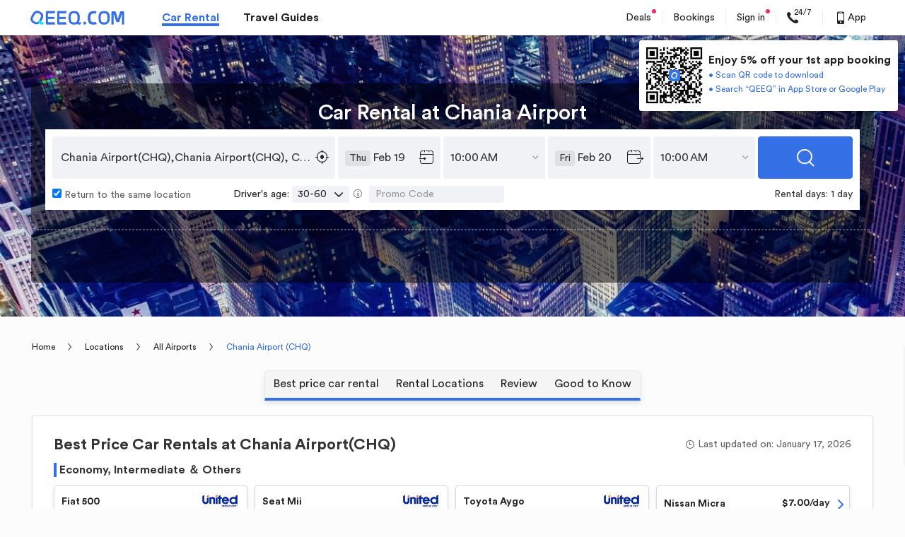

--- FILE ---
content_type: text/html; charset=UTF-8
request_url: https://www.qeeq.com/locations/airports/car-rental-chania-airport-id-98673
body_size: 86317
content:
<!DOCTYPE html><html lang="en" xml:lang="en" dir="ltr"><head><meta charset="UTF-8"><title>Car rental at Chania Airport(CHQ) from $6/d | qeeq.com</title><meta name="fo-verify" content="ecac7495-9ef0-4588-bd88-27263dd5b1db"><meta name="loaded-state" content="health"><meta name="google-site-verification" content="IdhQ1rKIA683I-YUD3D5RoQAiRu9O18FUr1291ME-ow"><meta name="msvalidate.01" content="A527795E8259B4580666C9546CBE5A5C"><meta name="description" content="Find cheapest car rentals, car rental locations, customer reviews, and real-site photos of both in-terminal and off-terminal rental brands at the Chania Airport (CHQ) in . Get insightful knowledge regarding popular car types, best rates by month/day of the week/hour/rental period, one-way destinations, and insurance coverage preferences as per bookings of Chania Airport rentals."><meta name="keywords" content=""><link rel="dns-prefetch" href="https://s.qeeq.com"><link rel="dns-prefetch" href="https://imgcdn1.qeeq.com"><link rel="dns-prefetch" href="https://sp.qeeq.com"><link rel="dns-prefetch" href="https://oss.qeeq.com"><link rel="preconnect" href="https://s.qeeq.com"><link rel="preconnect" href="https://imgcdn1.qeeq.com"><link rel="preconnect" href="https://sp.qeeq.com"><link rel="preconnect" href="https://oss.qeeq.com">  <meta name="naver-site-verification" content="57069fbe3b6618955c82230e86c0c4ddf5563032">  <link rel="manifest" href="/car/manifest.json?lang=en">  <meta name="twitter:card" content="summary"><meta name="twitter:image" content=""><meta name="twitter:title" content=""><meta name="twitter:description" content=""><meta name="twitter:site" content="QEEQ.COM"><meta name="twitter:creator" content="QEEQ.COM"><meta property="twitter:title" content=""><meta property="twitter:description" content=""><meta property="twitter:image" content=""><meta property="twitter:locale" content="en-US"><meta property="twitter:url" content=""><meta property="twitter:site_name" content="Car Rental at Chania Airport, Greece"><meta http-equiv="Content-Security-Policy" content="frame-src *">  <meta property="og:description" content="Find cheapest car rentals, car rental locations, customer reviews, and real-site photos of both in-terminal and off-terminal rental brands at the Chania Airport (CHQ) in . Get insightful knowledge regarding popular car types, best rates by month/day of the week/hour/rental period, one-way destinations, and insurance coverage preferences as per bookings of Chania Airport rentals.">  <meta property="og:site_name" content="">  <meta property="og:title" content="Car rental at Chania Airport(CHQ) from $6/d | qeeq.com">       <meta property="og:url" content="https://www.qeeq.com">   <link rel="alternate" media="only screen and (max-width: 640px)" href="https://m.qeeq.com/locations/airports/car-rental-chania-airport-id-98673">   <link rel="canonical" href="https://www.qeeq.com/locations/airports/car-rental-chania-airport-id-98673">    <link rel="alternate" hreflang="x-default" href="//www.qeeq.com/locations/airports/car-rental-chania-airport-id-98673">  <link rel="alternate" hreflang="en" href="//www.qeeq.com/locations/airports/car-rental-chania-airport-id-98673">  <link rel="alternate" hreflang="en-gb" href="//uk.qeeq.com/locations/airports/car-rental-chania-airport-id-98673">  <link rel="alternate" hreflang="ja" href="//jp.qeeq.com/locations/airports/car-rental-chania-airport-id-98673">  <link rel="alternate" hreflang="fr" href="//fr.qeeq.com/locations/airports/car-rental-chania-airport-id-98673">  <link rel="alternate" hreflang="it" href="//it.qeeq.com/locations/airports/car-rental-chania-airport-id-98673">  <link rel="alternate" hreflang="pt-br" href="//br.qeeq.com/locations/airports/car-rental-chania-airport-id-98673">  <link rel="alternate" hreflang="de" href="//de.qeeq.com/locations/airports/car-rental-chania-airport-id-98673">  <link rel="alternate" hreflang="es" href="//es.qeeq.com/locations/airports/car-rental-chania-airport-id-98673">  <link rel="alternate" hreflang="es-mx" href="//mx.qeeq.com/locations/airports/car-rental-chania-airport-id-98673">  <link rel="alternate" hreflang="th" href="//th.qeeq.com/locations/airports/car-rental-chania-airport-id-98673">  <link rel="alternate" hreflang="ko" href="//kr.qeeq.com/locations/airports/car-rental-chania-airport-id-98673">  <link rel="alternate" hreflang="pl" href="//www.qeeq.pl/locations/airports/car-rental-chania-airport-id-98673">  <link rel="alternate" hreflang="ar" href="//ar.qeeq.com/locations/airports/car-rental-chania-airport-id-98673">  <link rel="alternate" hreflang="tw" href="//tw.qeeq.com/locations/airports/car-rental-chania-airport-id-98673">   <script>window.Promise || document.write('<script src="https://s.qeeq.com/pc/cdn/js/es6-promise.min.js"><\/script>')</script>  <script>window.TMPL_ALL = {}</script>   <script>try {
        // 货币全球化配置
        window.__CURRENCY_CONFIG__ = {
          use_cldr: "1",
          language_id: "en-Latn-US",
          bundle: "en",
        };
        // 日期全球化配置
        window.__DATE_CONFIG__ = {
          use_cldr: "1",
          language_id: "en-Latn-US",
          bundle: "en",
        };
      } catch (e) {
        console.error(e);
      }</script>   <script>try{
        window.i18n = {"about_content_title":"Thank you","account_email_check_tip":"Please check your mailbox and click the \"verify your email\" link in the new email.","account_email_expire_resend":"Your verification link has expired. To verify your account, please resend the verification email to  and finish the verification as instructed.","account_email_expire_reset_pwd":"Your link for resetting password has expired. To reset your password, please enter the email address you use to sign in to your Qeeq account so that we can reset the link to you.","account_email_goto_dashboard":"Go to \"My Dashboard\"","account_email_success_text":"Congratulations! You have successfully verified the email address.","account_email_successfully_verified":"Successfully Verified!","account_enter_pwd_signin":"Please enter your password to sign in.","account_forgot_password":"Forgot Password","account_have_send_email_tip":"We have sent a new verification email to .","account_link_expired":"Link Expired!","account_login_again_tip":"For your security, we've logged you out to help keep your information safe. Log in again to access your info.","account_login_stronger":"The password entered is too weak. Please try a stronger one.","account_login_success":"Sucessfully Reset","account_resend_the_link":"Resend the link","account_resend_verification_email":"Resend verification email","account_return_homepage_tip":"Return to home page in <span>5<\/span> seconds\u2026","account_search_car_hire":"Search for your car hire","account_setting_resend_email":"To change the email for your account, we have just sent a verification code to","account_your_password":"Your Password","account_modify_email":"modify email","account_pwd_match_error":"The passwords entered didn't match. Try again.","account_verify_account":"verify your account","activity_brands_only":"On-sale car rental brands only","activity_facebook_terms_title":"Terms & conditions","app_guide_form_btn":"Send","app_guide_subtitle":"We\u2019ll send a download link to your email for the Free QEEQ APP. Available for iPhone, iPad & Android devices.","app_guide_title":"Get the FREE QEEQ APP Now for Your Car Hire.","appleid_modify_confifential_btn":"{signin_or_register}  with confidential email","appleid_modify_email_email_address_enter":"Please enter your real email address","appleid_modify_email_email_address_nopass":"{user_email} has been registered, please {signin_or_register} with this email or change another email address or {signin_or_register} with confidential email","appleid_modify_email_email_verification_code_text2":"Please enter the verification code","appleid_modify_email_text1":"You've chosen <span>Hide your email address <\/span> offered by Apple when {signin_register_reset} on QEEQ. QEEQ only gets the following confidential email address. An email address is needed in case of canceling bookings. We suggest you provide a real email address.","appleid_modify_email_text2":"please enter your real email address to get better service via Qeeq.","black_friday_ends_in":"Ends in","black_friday_sale_joined":"Joined","black_friday_sale_join_now":"Join Now","black_friday_sale_points":"Black Friday Sale: Points x 2","black_friday_terms":"Terms & conditions","book_packageinsurance_havecoupon":"Total","bookings_remind_transfertoapp":"You can see the order details through your mobile or download QEEQ rewards app to see all your bookings.","bookings_remind_transfertoapp_btn":"OK","bottom_tip_bars_ok":"OK","bottom_tip_bars_readmore":"Read More","bottom_tip_bars_words":"This site uses cookies. By continuing to browse the site, you are agreeing to our use of cookies. You can disable cookies at any time within your browser settings.","car_seo_title":"Best car rental deals worldwide","checkout_axa_no_buy_title_m":"No, thanks.","checkout_survey_customer_ratings":"Customer ratings based on","checkout_survey_ratings":"ratings","click_to_learn":"Click to learn more","commom_qeeq_store_affiliate":"Affiliate Inquiries","commom_qeeq_store_contact_us":"Contact Us","commom_qeeq_store_general_support":"General Inquiries","common_allrights":"\u00a9 2026 Qompass Voyage Ltd. All rights reserved.","common_and":"and","common_book_search_history":"My history","common_book_search_history_tips":"Top Car Rental Destinations","common_btn_confirm":"Confirm","common_btn_submit":"Submit","common_download_app":"Download App","common_email_address":"Email Address","common_email_promotions":"Yes, I would like to receive exclusive coupons, deals and promotions.","common_error_3":"The operation is too frequent, please try again later.","common_error_500x":"Server Connection Failed. Please Press OK to connect again.","common_error_60007":"Invalid email address","common_error_70001":"This email has already signed up for the subscription.","common_fe_lang":"en","common_footer_help":"We're here to help","common_footer_policy":"Privacy Policy","common_forget_email_tip":"Please enter the email address you use to sign in.","common_get":"Get","common_live_chat_ask_your_questions":"Chat Now","common_live_chat_chat_now":"Live Chat","common_live_chat_tips":"A QEEQ.COM adviser will assist you to answer your questions","common_login_email_error":"Please enter a valid email address.","common_login_email_tip":"Please enter your email for your account.","common_login_password_tip":"Please enter your password.","common_managebooking":"Manage bookings","common_password":"Password","common_register":"Sign in","common_register_confirm_password_tip":"Please confirm the password you entered.","common_register_email_tip":"A valid email is required for signing up.","common_register_password_tip":"Password must be 6-30 characters and uses at least 2 combinations of lowercase, uppercase, numbers or special characters such as ._~!@#$%^&*(). No space.","common_register_terms":"By signing or creating an account, you agree with our <a target=\"_blank\" href=\"\/term?info=terms-of-service\">Terms of Service<\/a>, <a target=\"_blank\" href=\"\/term?info=legal\">Terms of Use<\/a> and <a target=\"_blank\" href=\"\/term?info=privacypolicy\">Privacy Policy<\/a>.","common_search_box_dropoff":"Drop-off","common_search_box_pickup":"Pick-up","common_search_btn":"Search","common_search_day":"day","common_search_days":"days","common_search_dropoff":"Drop-off","common_search_emptytip":"Type in the destination, hotel name or address","common_search_input_dropoff":"Drop-off location","common_search_input_hover":"Search for airports, stations or landmarks","common_search_input_pickup":"Pick-up location","common_search_nodata":"Sorry, we don't recognize that location. Please try a new one.","common_search_pickup":"Pick-up","common_search_rentalday":"Rental days:","common_search_return_thesame":"Return to the same location","common_search_searchingtip":"Searching","common_service_code":"Service Code","common_signin_lowcase":"sign in","common_signmodal_bottomtip_by":"By signing in you accept our <a href=\"\/term?info=legal\" target=\"_blank\">terms of use<\/a> and <a href=\"\/term?info=privacypolicy\" target=\"_blank\">Privacy Policy<\/a>","common_signmodal_bottomtip_creaccount":"By creating account you agree to our <a href=\"\/term?info=legal\" target=\"_blank\">terms of use<\/a> and <a href=\"\/term?info=privacypolicy\" target=\"_blank\">privacy policy<\/a>.","common_signmodal_bottomtip_terms":"terms of use","common_signmodal_case_sensitive":"Case sensitive","common_signmodal_char_tip":"Type characters here","common_signmodal_displayres":"Display results according to your preferences","common_signmodal_fackbook_intro":"You don't have an email address associated with your Faccebook account. If you give us an email address we can create your QEEQ.COM account.","common_signmodal_forgotpsw":"Forgot Your Password","common_signmodal_forgotpsw_intro":"Please enter the email address associated with your QEEQ account. Once you click Send Verification Code, you will receive an email with the verification code to reset your password.","common_signmodal_haveaccount":"Already have an account?","common_signmodal_havenoaccount":"Don\u2019t have an account?","common_signmodal_managebook":"Manage all bookings in one place","common_signmodal_noreceive_email":"You haven't received the e-mail?","common_signmodal_pswsample":"At least 2 combinations of lowercase, uppercase, numbers or special characters such as ._~!@#$%^&*()","common_signmodal_recommendfaceb":"Your personal information is safe with us. We won't share without your permission.","common_signmodal_regbenefit":"Exclusive Benefits","common_signmodal_regtitle":"Free Membership","common_signmodal_resetpsw":"6-30 characters with no spaces","common_signmodal_returnto_sign":"Return to sign in","common_signmodal_returnto_signup":"return to sign up","common_signmodal_saveinfo":"Save info for faster booking","common_signmodal_sendcode":"Send Verification Code","common_signmodal_unlockdeals":"Unlock the Insider Deals","common_signmodal_verify":"Verify your account","common_text_dropoff":"Drop-off","common_text_loading":"loading...","common_text_location":"Location","common_text_pickup":"Pick-up","common_to":"to","common_verify_tips":"Please enter the verification code.","common_verify_tips2":"The verification code should be entered.","common_verify_title":"Verification code","common_view_onmap":"View on map","common_viewbooking":"View Booking","common_accept_tc":"Please accept  the terms of use and privacy policy first.","common_announce_20200325":"The customer service system will not be available due to system upgrade on March 31st between 1am-4am (UTC+8). Please contact the customer service by email if you have any questions during this period. We apologize for any inconvenience.","common_apple_give_email":"You don't have an email address associated with your Apple account. If you give us an email address we can create your QEEQ.COM account.","common_check_mailbox_text1":"Check your mailbox","common_check_mailbox_text2":"We just sent a magic link to {user_email}. Click on the link in the email to {signin_register_reset}.","common_check_mailbox_text3":"Return to this screen after you click on the link to continue the operation.","common_choose_signin_methond_text1":"Click to sign in with your  account","common_confirm_new_password_text":"Please  confirm your new password","common_connect_fb":"Connect","common_contact_call":"+1-8007618913","common_contact_email":"support@qeeq.com","common_contact_us_btn":"Contact us","common_continue_button":"Continue","common_cryptocurrency_bch":"Bitcoin Cash","common_cryptocurrency_btc":"Bitcoin","common_cryptocurrency_eth":"Ethereum","common_deals_btn":"Deals","common_diamond_free_pop":"You are now a <a target=\"_blank\" href=\"\/account\/membership\">free-trial Diamond Member.<\/a> Enjoy exclusive discount on your bookings.","common_email_business_rental_program":"Continue with Email","common_enter_new_password_text":"Please enter your new password","common_faq_btn":"FAQ","common_footer_help_new_message":"New Message","common_footer_student_discounts":"Student Discounts","common_fotter_language":"Language & currency","common_google_give_email":"You don't have an email address associated with your Google account. If you give us an email address we can create your QEEQ.COM account.","common_line_give_email":"You don't have an email address associated with your LINE account. If you give us an email address we can create your QEEQ.COM account.","common_livechat_popup_desc1":"Do you need help\uff1f","common_livechat_popup_desc2":"Question\uff1fJust ask","common_livechat_popup_desc3":"Click to chat with an Qeeq.com adviser right now","common_livechat_popup_desc4":"Click to get contact information","common_live_chat_btn":"Live chat","common_mileage_particular":"Particular mileage limit","common_notice_brand_upgrade_title":"Upcoming Brand Upgrade","common_password_error_text":"You may have entered an incorrect password, please try again or choose other ways to sign in.","common_qeeq_rewards_about_us_content":"Our journey started in 2017, with the mission of making your travel easier and enjoyable. Our fast growth and increasing global recognition have been illustrated by a nomination for the World Travel Awards 2019, which was preceded by a Magellan Gold Award as well as a Travolution Award in 2018.   <br><br>In March 2020, we unveiled our new brand QEEQ. Shortly after that, we launched an exciting membership program called QEEQ Rewards Club. It centralizes exclusive deals and gives you access to everyday life products, going from eye-popping discounts to offers completely free of charge. <br><br>There is more to come from QEEQ Rewards Club. Stay tuned, and enjoy the ride with us!","common_qeeq_rewards_about_us_title":"About QEEQ Rewards Club","common_qeeq_rewards_company":"\u00a9 2026 Qompass Voyage Ltd. All rights reserved.","common_qeeq_rewards_privacy":"Privacy Policy","common_qeeq_rewards_terms":"Terms of Use","common_register_btn":"Register","common_register_success_text1":"welcome to Qeeq","common_register_success_text2":"Coupons have been added to your account. You can check them in your Account later.","common_resend_email_text":"Did not  receive an email\uff1f Resend email","common_reset_password_error":"Something wrong\uff01The reset password process has expired.If you want to reset password, please go to our website to click \"forgot password\u201cto reset again.","common_reset_password_text1":"Only one step to reset your password for your account\uff1a<span> {user_email} <\/span>","common_search_age_default":"30-60","common_search_days_more_than_five":"days","common_settings_apple":"Continue with Apple","common_settings_fb":"Continue with Facebook","common_settings_google":"Continue with Google","common_settings_line":"Sign in with LINE","common_settings_tw":"Twitter","common_setting_connect":"Connect","common_set_password_reminder":"After signing in, set a password in your account settings so that you can sign in with a password next time.","common_signin_by_email_button":"Sign in by Email Link","common_signin_by_password_button":"Sign in by Password","common_subscribe_text":"Would you like to receive exclusive coupons, deals and promotions ?","common_text_back":"Back","common_text_or":"OR","common_twitter_give_email":"You don't have an email address associated with your twitter account. If you give us an email address we can create your QEEQ.COM account.","common_verify_tips_daylimit":"Sorry there are too frequent requests in short time. Please try again later.","common_welcome_newuser_text":"Thanks for choosing QEEQ. As QEEQ\u2018s New Member, can get Up to 30 US$ CS exclusive coupon. Please click \"Chat Now\" button right  now to contact our CS team and start your trip with QEEQ.","common_welcom_text1":"Hi, how may we help you?","common_welcom_to_qeeq":"Customer Service","confirmation_download_text1":"There are  3  ways  for  you to download Qeeq  APP","confirmation_download_text2":"Download now  Enjoy now","confirmation_download_title":"Easy ways to Download Qeeq APP","confirmation_download_way1":"Search\u201cQeeq\u201din App store or Google play","confirmation_download_way2":"Scan  QR code  by your phone\u2019s camera or social media with scan function.","confirmation_download_way3":"Send a download link to your email, please click it in your mobile phone","contact_us_email":"Email us","cookie_eu_accept":"Accept","cookie_eu_des":"We use technical, analytical, functional and commercial cookies to help you with things like logging in, personalizing ads\/content, improving and customizing your browsing experience.","cookie_eu_des ":"","cookie_eu_nothanks":"No, thanks","cookie_eu_nothanks ":"","cookie_eu_readmore":"Read more about our cookie policy here:","cookie_eu_title":"<b>We value your privacy<\/b><\/br>","cookie_policy":"Cookie Policy","coomon_accept_t&c":"Please tick the terms of use and private policy first.","double_logo_text":"QEEQ is part of QEEQ.COM","download_title":"Get the QEEQ App","Easy ways to Download Qeeq APP":"confirmation_download_title","email_result_warn_tip":"Verification Code Expired!","email_btn_contact_us":"Contact us","email_goback_button":"Go back","email_invalid_link_text1":"Invalid Link","email_redo_button":"Home","email_sth_wrong_text1":"Something went wrong","email_sucessful_text1":"Successful","email_sucessful_text2":"Please go back to the previous page to continue your operation.","email_sucessful_text3":"If you closed that page, click the Home button below to start again.","facemask_share_text":"share via","faq_shortcutsbar_live_chat":"Live chat","faq_from_country_uk":"From United Kingdom","faq_from_country_us":"From United States","findme_activate_email_none":"Please enter your email address","forgot_password":"Forgot password?","from_cannada":"From Canada","halloween_top_bar_content":"Sign up before Halloween to win FREE car rentals. <span class=\"activity-sign-up J-halloween_top_bar_sign_up\" data-tj=\"PC-halloween-freeorder-signup\">Join<\/span> & Win Now!\u00a0<a href=\"\/term?info=halloween_freeorder\" target=\"_blank\" data-tj=\"PC-halloween-freeorder-info\">Terms & Conditions<\/a>","halloween_top_bar_title":"Win Free Car Rental","help_footer_1":"Please contact us at","help_footer_2":"we are happy to help.","ie_container_enjoy_title":"With QEEQ app, you can enjoy:","index_footer_linkus":"Like us on","index_footer_partners":"Our Partners","index_history_recently":"Recently Viewed","index_logout_infos":"Sign up today for an extra <strong>US$40 coupon package<\/strong>!","index_logout_regnow":"Sign in","index_logout_tips":"Already a member?","index_logout_title":"Great to see you!","index_search_alertcontent":"Please enter a valid pick-up location.","index_search_alertdropcontent":"Please enter a valid drop-off location.","index_signin":"Sign in","index_signin_btn":"Sign Up","index_subscribe_content":"Please enter a valid email address","index_subscribe_desc":"Know our <a target=\"_blank\" href=\"\/term?info=privacypolicy\">privacy policy<\/a> - you can easily unsubscribe any time!","index_subscribe_sent":"Subscribe","index_subscribe_success":"has successfully subscribed","index_subscribe_title":"Subscribe for Exclusive Offers and Deals","jp_line_new":"LINE","list_airport":"Airport","list_citylandmark":"City landmark","list_destination_tips":"Type in the destination, hotel name or address","list_return_same":"Same as pick-up","list_returnother":"Different drop-off","list_trainstation":"Train station","list_confirm_seo_title":"Car Rentals Worldwide & Travel Discount | QEEQ.COM","luckydraw_subscribe_success":"Successfully subscribed","m_userregister_email_address":"Please enter the code to verify your email address.","m_userregister_email_reset":"Please enter the code to reset your password","m_userregister_email_reset_password":"Reset password","m_bottom_tip_bars_words":"We use cookies to ensure you the best experience. We\u2019ll assume you accept it if you continue to browse.","m_common_accept_policy":"By signing in you accept our <a href=\"\/term?info=legal\">terms of use<\/a> and <a href=\"\/term?info=privacypolicy\">Privacy Policy<\/a>","m_subscribe_policy":"Know our <a href=\"\/term?info=privacypolicy\">privacy policy<\/a> - you can easily unsubscribe any time!","orderconf_pricetb_payat_pickup":"Pay at pick-up","orderconf_verifycode_confirmpsw":"Confirm password","password_error_message":"Password must be 6-30 characters and use at least 2 combinations of lowercase, uppercase, numbers or special characters such as ._!@~#$%^&*(). No space.","password_reset_password_placeholder":"New Password","password_reset_submit_button":"Reset","passworderror":"Invalid password.","password_error_message_1":"At least 6 characters","password_error_message_2":"No more than 30 characters","password_error_message_3":"Only these special characters like ._!@~#$%^&*() could be used","password_error_message_4":"Please use at least 2 combinations of lowercase, uppercase, numbers or special characters like ._!@~#$%^&*()","password_reset_not_match_text":"Passwords are different.","password_sign_in_text":"or sign in with password","pc_checkout_email_none":"Email address is required.","pc_login_password_none":"Password can not be blank.","pc_verifycode_none":"Please enter the verification code.","pc_app_email_link_popup":"Get the all-in-one travel app","pc_banner_desc":"Dear Customer, We\u2019re excited to announce that we\u2018ve changed our brand name from QEEQ to QEEQ since March 16th, 2020. We are excited about this expansion of our business, and we look forward to delivering even more value across car rental and travel industry.","pc_brand_upgrade":"Brand Upgrade","pc_chat_service_code":"Service Code#6582914019","pc_confirmation_evoucher_or":"or","pc_confirmation_popup_evoucher_description":"There are 3 ways to download our app: <br>1. Search <b>\u201cQEEQ\u201d<\/b> in AppStore or GooglePlay. <br> 2. Scan the QR-code by phone's camera to download.<br> 3.Send a download link to your email, and click the link in your mobile phone.","pc_confirm_email_rewards_title":"QEEQ Rewards Club","pc_connectfb_btn":"Yes, connect.","pc_contact_us_tips":"When calling, please provide your <b> booking reference number<\/b>  or your <b>service code#6582914019<\/b> so we can assist you more efficiently.","pc_fb_page_car_content_1":"Get 100 Points, value US$1","pc_fb_page_car_content_2":"Stay tuned for fabulous <b>travel tips<\/b>, inspiration, destination <b>guides<\/b>.","pc_fb_page_car_title":"Like us on Facebook to stay tuned","pc_header_app_title1":"Enjoy 5% off your 1st app booking","pc_home_banner_app_download_title":"Get the QEEQ app","pc_index_currency_title":"Currency","pc_index_payment_title":"Payment methods","pc_index_site_title":"Language","pc_livechat_cbtc_button":"come back to chat","pc_login_earn1":"Invite Friends to Join & Earn <span>US$100+\/day<\/span>","pc_login_earn2":"Watch Entertaining Videos","pc_login_earn3":"Answer Surveys","pc_login_feature1":"Amazon Shopping  <span> Extra 15% off <\/span>","pc_login_feature2":"Streaming Services   <span>From US$1.99<\/span>","pc_login_feature3":"Secret Deals  <span>Under US$5 <\/span>","pc_mandatory_accepted_cards":"Accepted Cards","pc_new_from_jp":"From Japan","pc_new_jp_number":"+81 3-4578-4029","pc_new_jp_phone_time":"Available between 10.00 a.m. and 19.00 p.m. (Japan Time)","pc_no_qq_email_tips":"Email address suffixed qq.com is not eligible.","pc_popup_left_feature1_dec":"Become new members or download QEEQ App to get coupons for your first trip.","pc_popup_left_feature1_title":"Free Coupon","pc_popup_left_feature2_dec":"Exclusive discounts with supplier brands in 100,000+ locations over 200+ countries.","pc_popup_left_feature2_title":"Up to 50% Supplier Discounts","pc_popup_left_feature3_dec":"Satisfactory experience with Price Drop Protector, Free Cancellation, No Deposit Plan and more.","pc_popup_left_feature3_title":"Unique Booking Services","pc_popup_left_subtitle":"Member-only services covering every aspect of your life","pc_qeeq_rewards_desc":"QEEQ Rewards Club centralized exclusive deals on everyday life products, going from eye-popping discounts to offers completely free of charge, in order to give you access to the best offers out there.","pc_rewards_program_subtitle":"300+ Exclusive Privileges Worldwide <br>Save More, Earn Fast!","pc_signup_popup_dec1":"Become new members or download QEEQ App to get coupons for your first trip.","pc_signup_popup_dec2":"Exclusive Diamond member discounts with free upgrade and free PAI benefits. Save on every booking!","pc_signup_popup_dec3":"Satisfactory experience with Price Drop Protector, Free Cancellation, No Deposit Plan and more.","pc_signup_popup_subtitle1":"Free US$100 Coupon Packages","pc_signup_popup_subtitle2":"Up to 20% Diamond Member Discounts","pc_signup_popup_subtitle3":"Unique Booking Services","pc_signup_popup_title":"Book with QEEQ & Get best prices for your car rental","pc_switch_lang_cancel_button":"No\uff0cthanks","pc_switch_lang_confirm_button":"Yes, remember it","popup_sign_up_app_download_text":"Sign up & unlock benefits right now! <br>","register":"Register","register_submit_button":"Create Account","register_submitted_docs_0":"To verify your account, we have just sent a verification code to","register_success_btn":"Ok, got it","resend_email":"Resend Email","reset_password_different_device_tips":"If the device where you set the password is not the current device, please return to the previous page and enter the new password after the setting is successful to complete the sign in.","reset_password_error_text":"Something wrong, Please click\" forgot password\u201d to continue the reset password operation.","reset_password_to_frequent_tips":"Opps. Your operation is too frequent. Please try again after 15 minutes.","retrievebooking_still_need":"Still need help?","rewards_program_step_earn":"Earn points every time you rent, connect and share. Bonus points available from time to time.","rewards_program_step_join":"Sign up and unlock US$40 coupons package right away! *This May, 5 lucky new account holders will win a free car rental!","rewards_program_step_one":"1.Join and Win","rewards_program_step_redeem":"By being an affiliate, you can earn up to 55% commission. There's no cap for your earnings!","rewards_program_step_three":"Earn With QEEQ","rewards_program_step_two":"Save Your Money","search_book":"BOOK","search_car_found":"Car Found","search_carprice_totaltext":"total","search_cars_found":"Cars Found","search_daily_rate":"Daily rate","search_free_cancellation":"Free Cancellation","search_from":"From","search_noresult":"Sorry, no results were found for your search.","search_noresult_tip":"We recommend you change your time or branch location and try again.","search_nosresult_info":"Why you couldn't find any cars?","search_package_available":"Packages Available","search_showall_offers":"Show all offers","search_spec_offer_by":"by","search_special_offers":"Special Offers","search_total_rate":"Total price","search_user_realshot":"User real shot","see_more_options":"See more options","seo_label_address":"Address","seo_reviews_text":"reviews","settings_password":"Password","share_activity_failure_please_try_again":"Failure. Please try again!","share_activity_successfully_shared":"Successfully Shared!","sign_in_connect_with_facebook":"Connect with Facebook","sign_in_connect_withemail":"or sign in with email","sign_up_connect_withemail":"or connect with","signin_or_register":"Sign in or register","signin_or_register_text1":"Sign in to unlock member-only coupons & discounts","sign_in_email_notice":"If you\u2018ve forgotten your password or would like a quick login, please click the email link.","subscribe_email_text":"Yes, I would like to receive exclusive coupons, deals and promotions.","subscribe_susscess_tips":"This email has successfully subscribed.","switch_lang_title":"Do you want us to remember your choice of language?","text_cryptocurrency":"Cryptocurrency","unable_authorized":"Unable to authorize","user_my_account_title":"My Account","best_car_prices_title":"Best price car rentals","cashback_popup_send_tips":"SMS was successfully sent to your phone. If you haven't received the SNS, please scan the QR code to download the QEEQ app.","chat_on_whatsapp_new":"New","common_details":"Details","common_diamond_free_con":"Congratulations!","common_nationality":"Driver's license issued in","common_search_age":"Driver's age","common_search_promo_code":"Promo Code","email_subscribe_placeholder":"Enter your email address","m_mandatory_payment_method":"Payment Method","pc_download_app_email_error":"Please enter a valid email address","pc_download_app_email_placeholder":"Your email address","pc_download_app_email_title":"Get a magic link sent to your email","pc_download_app_send_btn":"Send","pc_home_banner_content1":"Only on the QEEQ app","pc_home_banner_content2":"<em>Scan QR code<\/em> <br>to download the QEEQ app","pc_home_banner_title":"Get <em>5% off<\/em> your 1st booking","pc_home_download_tips":"Magic link was successfully sent to your email","pc_home_overlay_title":"Planning to rent a car on your next journey? Subscribe to unlock secret deals!","pc_seo_overlay_title":"Planning to rent a car on your next journey? Subscribe to Get $100 coupons for new users\uff01","promo_code_landing_search_tips":"Search rental location","seo_dealer_email_success":"Coupon code was sent to your email address successfully.","seo_airport_anchor_rental_desc":"<b>36<\/b> Rental Locations","seo_airport_anchor_review_desc":"<b>3000+<\/b>ratings, <b>43<\/b> reviews","seo_airport_best_price":"Best price car rental","seo_airport_best_prices_title":"Best Prices","seo_airport_best_price_desc":"United rent a car  <b>Fiat 500<\/b> Rental","seo_airport_deposit_content2":"<b><\/b> also accept debit cards or cash as an alternative payment method. More convenience is offered by <b><\/b>, asking no deposits.","seo_airport_h2_report":"Good to Know","seo_airport_h2_review":"Customer Reviews of Chania Airport Car Rentals","seo_airport_h3_busiestday":"Array is the Busiest day in a Week at Array","seo_airport_h3_cheapestmonth":"Cheapest Car Rental Rates at Array is in 01","seo_airport_h3_deposit":"A Minimum of Deposit US$  is Required for Pickup at Array","seo_airport_h3_faqq1":"Which car rental company runs 24\/7 at the <b>Array (CHQ)<\/b>?","seo_airport_h3_insurance":" of the Guests Choose  at Array","seo_airport_h3_oneway":"Array is the No.1 Destination in One-way Car Rentals When Picking up from ","seo_airport_h3_peakhour":" to  is the Peak hour Throughout a Day at Array","seo_airport_h3_rentalperiod":"The Best Daily Rental Rate Happens on a -day Rental","seo_airport_most_generous":"No.1 Source Country","seo_airport_note_deposit":"* Remind yourself to read the T&Cs during booking for deposit policy.","seo_airport_report_bigger":"Renters from <b><\/b> prefer more spacious car models like <b><\/b> and <b><\/b>.","seo_airport_report_busiestday":"In contrast, <b><\/b> is the least busy day.","seo_airport_report_cartype":"It takes up <b><\/b> of all car rentals. Top selected car types are: <b><\/b>, <b><\/b>, and <b><\/b>.","seo_airport_report_cheapestmonth":"Lowest rental rates at the Array (CHQ) is <b><\/b> on average, and can go up to <b><\/b> at the busiest <b><\/b>. Use this conclusion to schedule your trip to your best interest.","seo_airport_report_generous":"Customers from <b><\/b> choose Array the most as the start point of both their business and leisure journeys.","seo_airport_report_insurance":"On average, <b><\/b> costs <b><\/b> per day for <b><\/b>, <b><\/b> for <b><\/b> and <b><\/b> for <b><\/b>.","seo_airport_report_oneway":"One-way car rentals take up nearly <b><\/b> of the total bookings at Array (CHQ).","seo_airport_report_oneway_other_city":"Out of it, besides <b>Crete<\/b>, other top destinations : <b><\/b>.","seo_airport_report_planner":"<b><\/b> renters like to plan much more ahead, they usually make the online booking <b>3<\/b> days before pickup from the Array (CHQ).","seo_airport_report_rentalperiod1":"Most customers book a rental car from Array for <b><\/b> days, showing a short-term journey is popular.","seo_airport_report_rentalperiod2":"Most customers book a rental car from Array for <b><\/b> days, showing a medium length of rental period is more favored.","seo_airport_report_rentalperiod3":"Most customers book a rental car from Array for <b><\/b> days, showing a long-term journey is quite a choice if you ride from Array! Besides, you can get as lowest as an average of <b><\/b> per day.","seo_best_price_last_updated":"Last updated on: ","seo_best_price_navigator":"from US$ <b><\/b> per day","seo_city_airport_location_h2":"<b><\/b> Car Rental Locations at <span>Array (CHQ)<\/span>","seo_city_related_searches":"Related Searches","seo_guide_city_title3":"<b><\/b> airport car rental locations","account_dashboard_bookings_pic_pay":"pay","account_benefits_fold_up":"Fold up","app_guide_form_placehoder":"Enter your email address","best_price_transmission_auto":"Auto","best_price_transmission_manual":"Manual","chat_on_whatsapp":"Chat on WhatsApp","common_search_upcase":"SEARCH","common_text_book":"Book","common_text_car_rental":"Car Rental","common_text_hours":"Hours","common_word_airport":"Airport","common_word_city":"City","common_word_landmark":"Landmark","common_word_train_station":"Train station","common_april":"","common_february":"","common_friday_min":"","common_friday_short":"","common_january":"","common_july":"","common_june":"","common_march":"","common_may":"","common_monday_min":"","common_monday_short":"","common_saturday_min":"","common_saturday_short":"","common_seo_address":"Address","common_seo_book_location":"Book at this location","common_sunday_min":"","common_sunday_short":"","common_thursday_min":"","common_thursday_short":"","common_tuesday_min":"","common_tuesday_short":"","common_wednesday_min":"","common_wednesday_short":"","dealer_promotion_view_all_button":"View all deals","go_to_map":"View On Map","index_features_cancel":"Free Cancellation","index_features_cancel_desc":"FREE cancellation before the reserved pick-up time for most cars","index_features_card":"Price Drop Protector ","index_features_card_desc":"Lock in savings if the total price of your car rental drops after you book","index_features_price":"Accept cryptocurrency","index_features_price_desc":"Find a lower price, we'll match it and refund you 100% of the difference","index_features_search":"Search & Easily Compare","index_features_search_desc":"Compare all information easily at one search and book a car in 60 seconds","index_free_gps":"Free Offline GPS","index_hotchoices_book":"BOOK NOW","index_features_bitcoin":"Bitcoin accepted","nearby_position_service_off_message":"Location services are disabled, please enable them to continue.","nearby_position_device_not_support_message":"The device does not support location services, please choose or type in a location.","nearme_tip_device_not_support":"The device does not support Location services, please choose or type in a location.","nearme_tip_located_failed":"Unable to find your location, please try again or type in a location.","nearme_tip_not_allow":"Location services are disabled, please enable them to continue.","nearme_tip_services_disabled":"Location services are disabled, please enable them to continue.","one_way_home_routes_title":"Popular routes","orderconf_helpqus_frequentqus":"Frequently asked questions","pc_header_app_content3":"\u2022 Scan QR code to download<br>\u2022 Search \u201cQEEQ\u201d in App Store or Google Play","pc_list_select_btn":"View deal","pc_promotion_showmore_btn":"Show More","pc_seo_bitcoin_recommend":"In addition to credit and debit cards, you can now pay for online car rentals with cryptocurrency! Bitcoin (BTC), Ethereum (ETH), and Bitcoin Cash (BCH) are accepted. Curious about how long a Bitcoin transaction takes or how to pay with Bitcoin? Read our <a href=\"https:\/\/m.qeeq.com\/rent-a-car-with-bitcoin\">FAQs<\/a> for more details.","pc_time_selector_default":"10:00 AM","pc_time_selector_dropoffat":"Drop off at","pc_time_selector_pickupat":"Pick-up at","promo_code_applied_tips":"Code applied,  off","promo_code_error_tips":"Your code is invalid","reward_program_earn_way_rental":"Rent a car","search_month_june":"June","search_age_desc":"Car rental suppliers may charge additional fees if the main driver is under 25.","search_nationality_tips":"Please select the country\/region exactly as shown on the driver's license you will present at pick-up. Providing incorrect information may result in the rental company refusing to release the vehicle.","seo_airport_book_from_location":"Book from this location","seo_airport_car_companies":"United rent a car Car Rental in ","seo_airport_car_rental_title":" Car Rental at Chania Airport","seo_airport_dealer_in_city":" in Array","seo_airport_details":"Chania Airport Details","seo_airport_office_hour":"Office Hour","seo_airport_other_car":"Other Car Rental Companies in Chania Airport","seo_airport_popular_choices":"Popular Car Rental Choices in Chania Airport","seo_airport_rental_companies":"Car Rental Companies in Chania Airport","seo_airport_reviews_title":"Reviews on car rental in Chania Airport","seo_airport_tel":"Tel","seo_airport_title":"Car Rental at Chania Airport","seo_all_airports":"Car Rental Locations in All Airports","seo_all_airports_guide":"We are experienced car hire specialists providing online services for car hire at over 200 countries, covering 100,000 locations worldwide.","seo_all_cities":"Car Rental Locations in All Cities","seo_all_countries":"Car Rental Locations in All Countries","seo_book_directly_tips":"Book directly and save up with ","seo_book_now_btn":"Book Now","seo_book_step_content":"Input the required information of the lead driver and add optional equipment such as child seats, infant seats and GPS if needed.","seo_brand_ratings":"Ratings","seo_car_airconditioning":"Air Conditioning","seo_car_choices_bags":"Bags","seo_car_choices_seats":"Passengers","seo_car_company_world":"All Car Rental Companies Worldwide","seo_car_doors":"Doors","seo_car_economy":"Fuel Economy","seo_car_engine":"Engine","seo_car_fuel":"Fuel Type","seo_car_horsepower":"Horsepower","seo_car_hybrid":"Hybrid","seo_car_list_in":"in ","seo_car_locations_country":"Car Rental Locations in ","seo_car_luggage":"Luggage Capacity","seo_car_rental":"Car Rental","seo_car_rental_in_dealer":"Car Rental in ","seo_car_rental_locations":"Car Rental Locations in ","seo_car_rental_locations_nearby":" car rental locations nearby","seo_car_rental_reviews":" Car Rental Reviews","seo_car_seats":"Seats","seo_car_speed":"Speed","seo_car_transmission":"Transmission","seo_car_type":"Car Type","seo_cardeals_tip":"Best rates found by QEEQ users in the last 30 days.","seo_cardeals_title":"Car Deals on QEEQ","seo_checkrates_btn":"Check Rates","seo_choices_available_inlandmark":"Car Rental Choices available in ","seo_city_airport_near":"Airports near Crete","seo_city_book_uppercase":"BOOK FROM THIS LOCATION","seo_city_car_rental":"Crete car rental","seo_city_companies":"Car Rental Companies in Crete","seo_city_map_title":" Car Rental Locations in Crete","seo_city_near":"Cities near Crete","seo_city_other_car":"Other Car Rental Companies in Crete","seo_city_popular_attractions":"Popular Attractions in Crete","seo_city_popular_choices":"Popular Car Rental Choices in Crete","seo_city_popular_destinations":"Popular Destinations in Crete","seo_city_rental_title":"Car Rental in Crete","seo_city_reviews_title":"Reviews on car rental in ","seo_common_airport_in":"Airports in ","seo_common_airport_near":"Airports near ","seo_common_attractions_in":"Attractions in ","seo_common_attractions_near":"Attractions near ","seo_common_city_in":"Cities in ","seo_common_city_near":"Cities near ","seo_common_in":"in","seo_common_time":"Time","seo_company_about":"About ","seo_company_destination_tip":"Rates shown are per day, based upon a 7-day rental.","seo_company_vehicles_tip":"Prices are based on bookings made during the previous 7 days. Price is dynamic and varies basedt on the date of the booking, length of rental and car class. There is no guarantee this price will be in effect at the time of your search.","seo_compare_step_content":"Compare the deals or make use of the filters we provide to make quick decision of a pefect and affordable car for your trip.","seo_complete_guide":"The Complete  Driving and Rental Guide","seo_complete_guide_tip":"Please be aware that rules are subject to change. QEEQ.COM will try the best to maintain the accuracy of this information.","seo_confirm_step_content":"Receive a confirmation email from QEEQ and feel free to contact us at support@qeeq.com.","seo_country_car_deals_title":"Best car rental deals in ","seo_country_companies":"Car Rental Companies in ","seo_country_other_car":"Other Car Rental Companies in ","seo_country_popular_destination":"Explore more destinations in ","seo_country_title":" Car Rentals","seo_dealer_car_rental":"  Car Rental","seo_dealer_carrental_landmark":" Car Rental in ","seo_dealer_config_car_rental":" Car Rental","seo_dealer_email_error":"Please enter valid email address","seo_dealer_email_hint":"Your email address","seo_dealer_enter_email":"Enter your email address and get a coupon code for","seo_dealer_popular_cities":" in Popular cities of ","seo_dealer_rental_title":"United rent a car Car Rental","seo_dealer_submit_btn":"Submit","seo_dealer_worldwide":" Car Rental Locations Worldwide","seo_dropoff_spent_time":"Time spent on drop-off","seo_faq_tip":"Any question? Just visit our <a href=\"\/help\">Help Page<\/a>.","seo_how_to_rentcar":"How to Rent A Car","seo_in_country_name":"in ","seo_in_land_mark":"in ","seo_label_destination":"Destination","seo_label_distance":"Distance","seo_label_instructions":"Instructions","seo_landmark_car_rental":"Chania Airport car rental","seo_landmark_map_title":"Car Rental Locations Near ","seo_landmark_popular_destinations":"Popular Destinations near ","seo_landmark_reviews":"Reviews on car rental in ","seo_latest_offer_title":"Our latest offers, all in one click!","seo_location_map_title":"Car Rental Location Details","seo_location_services":"Location Services","seo_location_worldwide":"Car Rental Locations Worldwide","seo_locations_counts":" Locations","seo_more_airports":"More airports","seo_more_cities":"More cities","seo_more_countries":"More countries","seo_most_popular_destinations":" in the Most Popular Destinations","seo_most_popular_vehicles":"Most Popular Vehicles of ","seo_nearby_airport":"Nearby Airports","seo_nearby_destination":"Nearby Destinations","seo_nearest_landmark":"Nearest landmark","seo_new_country_reviews":"Guest reviews","seo_offer_details":"Offer Details","seo_other_car_rental":"Other Car Rental Companies","seo_other_dealer_near_landmark":"Other  Locations near ","seo_pay_step_content":"Fulfill the payment online with lead driver\u2019s credit card if your booking requires to \u201cPay Now\u201d for full payment or \u201cPay Partial\u201d as deposit.","seo_pickup_spent_time":"Time spent on pick-up","seo_popular_airport":" in popular airports","seo_popular_airports":"Popular airports","seo_popular_attractions":"Popular Attractions","seo_popular_cities":" in popular cities","seo_popular_city":"Popular cities","seo_popular_countries":" in popular countries","seo_popular_country":"Popular countries","seo_popular_destinations_inairport":"Popular Destinations in Chania Airport","seo_popular_rental_choices":"Popular Car Rental Choices in  Crete","seo_popular_rental_choices_landmark":"Popular Car Rental Choices in ","seo_price_from":"from","seo_recent_booking_dealer":"Recent bookings in ","seo_region_name_car_rental":" car rental","seo_rent_car_title":"Rent A Car With QEEQ","seo_rental_landmark":"Car Rental in ","seo_rental_locations":" car rental locations","seo_rentcar_step_compare":"Compare","seo_rentcar_step_confirm":"Confirm","seo_reviews_dealer_country":"Reviews on car rental in  ","seo_reviews_in_dealer":"Reviews on car rental in ","seo_search_step_content":"Select the pick-up and drop-off location, date & time for your trip and click \"Search\".","seo_seats_bags":" Passengers,  Bags","seo_see_more_destination":"See more destinations","seo_staff_service":"Service of staff","seo_states_country_name":"States in ","seo_tantu_detail":"Free offline maps to explore new places with instructions in 200 countries.","seo_vehicle_condition":"Condition of the vehicle","seo_view_all_brands":"View all brands","seo_view_location_btn":"View this location","seo_view_more_vehicles":"View more vehicles","seo_airport_anchor_chart_desc":"Popular car types, Best rates by month\/day of week\/hour\/rental period, one-way destinations, Insurances","seo_airport_anchor_policy_desc":"Deposit, Accepted credit cards","seo_airport_anchor_policy_title":"Policy","seo_airport_anchor_rental_title":"Rental Locations","seo_airport_anchor_review_title":"Review","seo_airport_h1":"Car Rental Brands at Chania Airport (CHQ)","seo_airport_h2_map":"Map View of Car Rental Locations in Chania Airport (CHQ)","seo_airport_license_desc":"International customers with domestic driver's licenses listed below have already successfully picked up a rental car from Chania Airport(CHQ).","seo_airport_license_title":"Top Car Rental Source Countries for Chania Airport(CHQ)","seo_airport_note_besttimetorent":"* Based on the scheduled pickup time of all bookings from Chania Airport (CHQ).","seo_airport_note_cartype":"* Based on all bookings from Chania Airport (CHQ) for the last 30 days.","seo_banner_app_download_text1":"Earn 50% more points on car rental in APP.","seo_banner_app_download_title1":"Download the QEEQ App to Get New User Exclusive Coupons on Car Rental!","seo_best_price_car_model_h1":"We\u2019ve found some car rental suppliers\u2019 quotes for the  car. Please be aware that the quotes are changing constantly from each supplier. You will need to start a new search and get the instant quote when you are about to book a rental car.","seo_best_price_quote_failed":"This quote has expired. To get a latest quote please start a new search from the search bar above.","seo_bitcoin_recommend":"In addition to credit and debit cards, you can now pay for online car rentals with cryptocurrency! Bitcoin (BTC), Ethereum (ETH), and Bitcoin Cash (BCH) are accepted. Curious about how long a Bitcoin transaction takes or how to pay with Bitcoin? Read our <a href=\"https:\/\/m.qeeq.com\/rent-a-car-with-bitcoin\">FAQs<\/a> for more details.","seo_bitcoin_recommend_headline":"Pay for Car Rentals with Crypto","seo_country_license_desc":"International customers with domestic driver's licenses listed below have already finished their rental journeys with us in the .","seo_country_license_title":"Top Car Rental Source Countries for ","seo_dealer_popular_airport":" in Popular airports of ","seo_list_select_car":"Select Car","seo_one_way_rentals":"One-way Car Rentals","seo_pick_up_from":"Pick Up From","seo_return_to":"Return To","seo_reviews_view_more":"View more","seo_show_more_btn":"Show more","seo_store_extras_per_day":"day"};
        window.i18n.i = ()=>{};
        window.TEMPLATE_DATA = new Object();
        window.TEMPLATE_DATA.diamond_benefits = ""
        window.TEMPLATE_DATA.service_code = "6582914019";
        window.TEMPLATE_DATA.abVersion = "A";
        window.TEMPLATE_DATA.encode_user_id = "";
        window.TEMPLATE_DATA.lchat = {
          'tips':"From United States",
          'phone':"+1-800-761-8913",
          'national_flag':"//imgcdn1.qeeq.com/static/35/88/97ee8e0a17bfaa07661b6d878aa77d24.jpg",
          'call_us':"Call Us",
          'or':"or",
          'display':"1",
          'is_open': "1",
          'service_code':"6582914019",
        };
    
        //分销host
        window.TEMPLATE_DATA.distribution_host = "";
    
        //是否显示订阅弹窗
        window.TEMPLATE_DATA.is_subscribe = "0";  window.messengerInfo={
            'messenger_app_id': '151359515443407',
            'page_id': '114966046911664'
        };
        window.TEMPLATE_DATA.messengerLink = 'http://m.me/QEEQCarRental';  window.root_domain = "qeeq.com";
        window.site_data = {
          "site_tag": "erc"
        };
        window.TEMPLATE_DATA.language="en";
        window.TEMPLATE_DATA.commonInfo = {
          'id':"",
          'bid':"",
          'clid':""
        };
        window.is_test_env = "";
    
        // 搜索框索索历史数据
        window.searchHistory = {
          "pickup_landmark_full_name": "Chania Airport(CHQ), Crete, Greece",
          "dropoff_landmark_full_name": "Chania Airport(CHQ), Crete, Greece",
          "pickup_data_0": "2026-02-19",
          "pickup_data_1": "10:00",
          "pickup_time": "1771466400",
          "dropoff_data_0": "2026-02-20",
          "dropoff_data_1": "10:00",
          "dropoff_time": "1771552800",
          "pickup_city": "Crete",
          "pickup_landmark": "Chania Airport(CHQ)",
          "dropoff_city": "Crete",
          "dropoff_landmark": "Chania Airport(CHQ)",
          "pickup_city_id": "1573",
          "dropoff_city_id": "1573",
          "pickup_landmark_id": "98673",
          "dropoff_landmark_id": "98673",
          "pickup_landmark_is_local": "1",
          "dropoff_landmark_is_local": "1",
          "pickup_region": "Greece",
          "pickup_state": "",
          "pickup_state_code": "",
          "dropoff_region": "Greece",
          "dropoff_state": "",
          "dropoff_state_code": "",
          "same_as_pick_up": "1",
          "is_utm_campaign": "",
          "pickup_region_id": "",
          "is_pickup_landmark_arp": "1",
          "is_dropoff_landmark_arp": "1",
          "driver_age":"",
          "citizen_country_code":"",
        }
        }catch (e) {
            console.log(e)
        }</script>  <script>function __getCookie(r) {
        for (
          var e = r + "=", t = document.cookie.split(";"), n = 0;
          n < t.length;
          n++
        ) {
          for (var o = t[n]; " " === o.charAt(0); ) o = o.substring(1, o.length);
          if (0 === o.indexOf(e)) return o.substring(e.length, o.length);
        }
        return null;
      }</script><script>var sensors_init_params = { sdk_url: "//sp.qeeq.com/sensorsdata/sensorsdata.20240604.js",
        name: "sensors",
        server_url: !!__getCookie("_branch_")
          ? "https://za.qeeq.com/za_test.gif"
          : "//za.qeeq.com/za.gif",
        product: "erc",
        project: 'qeeq_pc',
        send_type: "image",
        show_log: !!localStorage.getItem("bigdata-log") || location.pathname.includes('showbigdatalog'),
        heatmap: {
          clickmap: "not_collect",
          scroll_notice_map: "not_collect",
        },
        use_app_track: false,
      };</script><script>try {
          !(function (para) {
            var p = para.sdk_url,
              n = para.name,
              w = window,
              d = document,
              s = "script",
              x = null,
              y = null;
            if (typeof w["sensorsDataAnalytic201505"] !== "undefined") {
              return false;
            }
            w["sensorsDataAnalytic201505"] = n;
            w[n] =
              w[n] ||
              function (a) {
                return function () {
                  (w[n]._q = w[n]._q || []).push([a, arguments]);
                };
              };
            var ifs = [
              "track",
              "quick",
              "register",
              "registerPage",
              "registerOnce",
              "trackSignup",
              "trackAbtest",
              "setProfile",
              "setOnceProfile",
              "appendProfile",
              "incrementProfile",
              "deleteProfile",
              "unsetProfile",
              "identify",
              "login",
              "logout",
              "trackLink",
              "clearAllRegister",
              "pageLoad",
            ];
            for (var i = 0; i < ifs.length; i++) {
              w[n][ifs[i]] = w[n].call(null, ifs[i]);
            }
            if (!w[n]._t) {
              (x = d.createElement(s)), (y = d.getElementsByTagName(s)[0]);
              x.async = 1;
              x.src = p;
              w[n].para = para;
              y.parentNode.insertBefore(x, y);
            }
          })(sensors_init_params);
        } catch (r) {
          console.log("sensors init error");
        }</script>  <script>window.dataLayer = window.dataLayer || [];
      function gtag() { dataLayer.push(arguments); }
      function getCookie(cookieName) {
        let cookie = {};
        document.cookie.split(";").forEach(function (el) {
          let [key, value] = el.split("=");
          cookie[key.trim()] = value;
        });
        return cookie[cookieName];
      }
      var analytic_storage, ad_storage
      let cookieprevalue = getCookie("_p_settings") || '';
      let cookievalue = decodeURIComponent(cookieprevalue);
    
      gtag("consent", "default", {
        ad_storage: (cookievalue.includes('4')) ? "granted" : "denied",
        analytics_storage: (cookievalue.includes('4')) ? "granted" : "denied",
        ad_user_data: (cookievalue.includes('4')) ? "granted" : "denied",
        ad_personalization: (cookievalue.includes('4')) ? "granted" : "denied",
        region: ['AT', 'BE', 'BG', 'CY', 'CZ', 'DE', 'DK', 'EE', 'ES', 'FI', 'FR', 'GR', 'HR', 'HU', 'IE', 'IS', 'IT', 'LI', 'LT', 'LU', 'LV', 'MT', 'NL', 'NO', 'PL', 'PT', 'RO', 'SE', 'SI', 'SK'],
        wait_for_update: 500
      });</script>  <script>document.onreadystatechange = () => {
        if (document.readyState === "complete") {
          document.addEventListener('click', function (e) {
            var hasOkClass = e.target.classList && e.target.classList.contains('ok');
            var hasAcceptBtnClass = e.target.classList && e.target.classList.contains('accept_btn');
            if (hasOkClass || hasAcceptBtnClass) {
              gtag("consent", "update", {
                ad_storage: "granted",
                analytics_storage: "granted",
                ad_user_data: "granted",
                ad_personalization: "granted"
              });
            }
          })
        };
      };</script><script>const loadScript = () => {
        /** Google 初始化 */
        !(function(w,d,s,i) {
            var f=d.getElementsByTagName(s)[0],
                j=d.createElement(s);
                j.async=true;
                j.src=i;
                f.parentNode.insertBefore(j,f);
        })(window, document, 'script', 'https://accounts.google.com/gsi/client');
        /** Apple 初始化 */
        !(function(w,d,s,i) {
            var f=d.getElementsByTagName(s)[0],
                j=d.createElement(s);
                j.async=true;
                j.src=i;
                f.parentNode.insertBefore(j,f);
        })(window, document, 'script', "https://appleid.cdn-apple.com/appleauth/static/jsapi/appleid/1/en_US/appleid.auth.js");
    
        /** Yahoo yTag 初始化 */
        !(function(w,d,s,l,i) {
            w[l]=w[l]||[];
            var f=d.getElementsByTagName(s)[0],
                j=d.createElement(s);
                j.async=true;
                j.src=i;
                f.parentNode.insertBefore(j,f);
        })(window, document, 'script', 'yjDataLayer', 'https://s.yimg.jp/images/listing/tool/cv/ytag.js');
    
        /** GTM 初始化 */
        (function(w,d,s,l,i){w[l]=w[l]||[];w[l].push({'gtm.start':
        new Date().getTime(),event:'gtm.js'});var f=d.getElementsByTagName(s)[0],
        j=d.createElement(s),dl=l!='dataLayer'?'&l='+l:'';j.async=true;j.src=
        'https://www.googletagmanager.com/gtm.js?id='+i+dl;f.parentNode.insertBefore(j,f);
        })(window,document,'script','dataLayer','GTM-WCKKP7D');
    };
    
    loadScript();</script><script>/** Yahoo yTag 要放发在js初始化之后 */
        window.yjDataLayer = window.yjDataLayer || [];
        function ytag() { yjDataLayer.push(arguments);
        };
        ytag({"type":"ycl_cookie"});  </script><noscript><img height="1" width="1" style="display:none" src="https://www.facebook.com/tr?id=121276726550878&ev=PageView&noscript=1"></noscript><script type="text/javascript" src="//widget.trustpilot.com/bootstrap/v5/tp.widget.bootstrap.min.js" async></script> <meta name="msvalidate.01" content="8C0B583E06D1D61459C824B02D7A2FFE" /> <script>(function(w,d,s,l,i){w[l]=w[l]||[];w[l].push({'gtm.start':
new Date().getTime(),event:'gtm.js'});var f=d.getElementsByTagName(s)[0],
j=d.createElement(s),dl=l!='dataLayer'?'&l='+l:'';j.async=true;j.src=
'https://www.googletagmanager.com/gtm.js?id='+i+dl;f.parentNode.insertBefore(j,f);
})(window,document,'script','dataLayer','GTM-WCKKP7D');</script>
<script async src="https://www.artfut.com/static/tagtag.min.js?campaign_code=ba3230df6b" onerror='var self = this;window.ADMITAD=window.ADMITAD||{},ADMITAD.Helpers=ADMITAD.Helpers||{},ADMITAD.Helpers.generateDomains=function(){for(var e=new Date,n=Math.floor(new Date(2020,e.getMonth(),e.getDate()).setUTCHours(0,0,0,0)/1e3),t=parseInt(1e12*(Math.sin(n)+1)).toString(30),i=["de"],o=[],a=0;a<i.length;++a)o.push({domain:t+"."+i[a],name:t});return o},ADMITAD.Helpers.findTodaysDomain=function(e){function n(){var o=new XMLHttpRequest,a=i[t].domain,D="https://"+a+"/";o.open("HEAD",D,!0),o.onload=function(){setTimeout(e,0,i[t])},o.onerror=function(){++t<i.length?setTimeout(n,0):setTimeout(e,0,void 0)},o.send()}var t=0,i=ADMITAD.Helpers.generateDomains();n()},window.ADMITAD=window.ADMITAD||{},ADMITAD.Helpers.findTodaysDomain(function(e){if(window.ADMITAD.dynamic=e,window.ADMITAD.dynamic){var n=function(){return function(){return self.src?self:""}}(),t=n(),i=(/campaign_code=([^&]+)/.exec(t.src)||[])[1]||"";t.parentNode.removeChild(t);var o=document.getElementsByTagName("head")[0],a=document.createElement("script");a.src="https://www."+window.ADMITAD.dynamic.domain+"/static/"+window.ADMITAD.dynamic.name.slice(1)+window.ADMITAD.dynamic.name.slice(0,1)+".min.js?campaign_code="+i,o.appendChild(a)}});'></script><script>try {
            document.addEventListener('DOMContentLoaded', function() {
                var language = 'en';
                language && (document.body.classList.add('i18n-' + language));
                if (['ar'].includes(language)) {
                    document.body.setAttribute("data-direction", "rtl");
                }
            });
        } catch(e) {
            console.error(e);
        }  var seoChannels = ["google","bing","yahoo","ask","aol"];   var referralChannels = ["criteo","dealchecker","easyvoyage","facebook","Instagram","intentmedia","jetcost","kayak","ladybug","luckontravel","mediaalpha","skyscanner","trabber","travelsupermarket","twitter","youtube"];  </script><script>window.__rmcp = []</script>    <script>!function(e,t,r){if(void 0===e[r]){var n=e[r]=function(){e[r]._q=e[r]._q||[],e[r]._q.push(Array.prototype.slice.call(arguments))},o=e.addEventListener,a=e.removeEventListener,s="error",i="unhandledrejection",c="sentry.captureException",u="script",d=t.getElementsByTagName(u)[0],f=t.createElement(u);f.crossOrigin="anonymous",f.async=!0;var g=new Date,l=parseInt(g.getMinutes()/15,10)||0,p=[g.getFullYear(),g.getMonth()+1,g.getDate(),g.getHours(),l].join("");function m(e){e.error&&e.error instanceof Error&&n(c,e)}function v(e){n(c,e)}f.src="https://static-s.qeeq.com/assets/qeeq/browser/v3/bundle.js?t="+p,f.onload=function(){a(s,m),a(i,v)},d.parentNode.insertBefore(f,d),o(s,m),o(i,v),o(s,(function(t){if(t.target&&t.target instanceof HTMLElement){var n=t.target,o=n.nodeName,a=n.src||n.href;e[r]("ea.errorSend",a,o)}}),!0)}}(window,document,"za");</script><script>za('init', {
            server_url: 'https://za.qeeq.com/za.gif',
            show_log: false,
            module: 'erc_rental',
            eaConf: {
                cdn: 'https://oss.qeeq.com/s/public/act/3be90928219b4d958a49a0abb9bcaed7.png',
            }
      });</script>   <script>window.show_bonus_popup_for_new_friend = ""
      // 免费领会员页面不弹新客弹窗
      if (/qeeq-diamond-referral-program/.test(location.pathname)) {
        window.show_bonus_popup_for_new_friend = ''
      }
      window.live_chat_login = "0"</script><link rel="shortcut icon" href="//s.qeeq.com/pc/favicon.ico"><link href="//s.qeeq.com/pc/css/static.1ba31138.css" rel="stylesheet"><link href="//s.qeeq.com/pc/css/vendor.1ae80809.css" rel="stylesheet"><link href="//s.qeeq.com/pc/css/common.67662df2.css" rel="stylesheet"><link href="//s.qeeq.com/pc/css/pages/guide/airport-new.844616b0.css" rel="stylesheet"></head><body><div class="common-header  J-christmas-header-wrap "><div class="J-header-pop-container"></div><div class="common-header-container">  <div class="logo-header"><a href="/">  <img src="[data-uri]" class="J-christmas-logo" alt="QEEQ">  </a></div><div class="common-header-tabs"><a class="common-header-car">Car Rental</a> <a class="common-header-stays" data-tj="pc_header_travel_guides" href="//guides.qeeq.com/">Travel Guides</a> <a class="common-header-stays" href=""></a></div>  <div class="multifarious-item">       <a class="item tip" href="/deals" target="_blank"><em>Deals</em> </a>    <div id="nav_watchlist_box"></div>   <a class="item" href="/retrievebooking" target="_blank"><em>Bookings</em> </a>     <a class="item J-account tip"><em>Sign in</em> </a>   <div class="item J-call-phone" href="#"><span style="font-size:16px" class="icon-call-phone"></span> <em class="call_white">24/7</em></div>   <a target="_blank" href="//www.qeeq.com/app-download-open?code=intro&channelCode=intro1" class="item J-header-app-guide header-app-guide" data-tip="• Scan QR code to download<br>• Search “QEEQ” in App Store or Google Play" data-link="//www.qeeq.com/app-download-open?code=intro&channelCode=intro1"><i class="icon-app_m"></i> <span>App</span> </a>     </div></div><div class="J-header-bottom-decoration header-bottom-decoration"></div></div><div class="J-header-app-guide-container hide"><div class="header-app-guide-container" data-tj="appdownload-header"><div class="all_matrix_code download_qrcode "><img src="[data-uri]" class="" id="J-download_qrcode"></div><div class="download_content">  <div>Enjoy 5% off your 1st app booking</div><a class="scan-tips" target="_blank" href="//www.qeeq.com/app-download-open?code=intro&channelCode=intro1">• Scan QR code to download<br>• Search “QEEQ” in App Store or Google Play</a>  </div></div></div><div class="J-header-call-container hide"><div class="call_container"><div class="call_list">  <div class="call_item"><img width="36" height="26" src="//oss.qeeq.com/s/public/act/1747460ff1d2467aa8bd3b332693a4e4.png"><div class="title">From United States<div class="num ar-phone-num">+1-8007618913</div></div></div>  <div class="call_item"><img width="36" height="26" src="//oss.qeeq.com/s/public/act/019f9ca94cbd4f4dabec500f9f36721b.png"><div class="title">From Canada<div class="num ar-phone-num">+1-2897685366</div></div></div>  <div class="call_item"><img width="36" height="26" src="//oss.qeeq.com/s/public/act/7d22100f73974e36a93b43361afabd5a.png"><div class="title">From United Kingdom<div class="num ar-phone-num">+44-2035140670</div></div></div>  <div class="call_item"><img width="36" height="26" src="//imgcdn1.qeeq.com/static/13/38/7e4a67882514fbd522bd0e3fc04bd47f.png"><div class="title">From Japan<div class="num ar-phone-num">+81 3-4578-4029</div></div></div>  <div class="call_item"><img width="36" height="26" src="//oss.qeeq.com/s/public/act/f88e998dd7c54c48a2cddbbf59ec6e46.png"><div class="title">From Argentina<div class="num ar-phone-num">+54-2657459025</div></div></div>  <div class="call_item"><img width="36" height="26" src="//oss.qeeq.com/s/public/act/c21fdcf4aef14e10a78df85d5c073d7e.png"><div class="title">From Chile<div class="num ar-phone-num">+56-226665927</div></div></div>  <div class="call_item"><img width="36" height="26" src="//oss.qeeq.com/s/public/act/a00b1b1a691e4866bc841a86e720f0d6.png"><div class="title">From Colombia<div class="num ar-phone-num">+57-6017940262</div></div></div>  <div class="call_item"><img width="36" height="26" src="//oss.qeeq.com/s/public/act/c17edd0476d84ec5b861547a4613a63f.png"><div class="title">From Mexico<div class="num ar-phone-num">+52-7449800692</div></div></div>  <div class="call_item"><img width="36" height="26" src="//oss.qeeq.com/s/public/act/b484b612d1614980a57908f5c8ebe2b1.png"><div class="title">From New Zealand<div class="num ar-phone-num">+64-99508740</div></div></div>  <div class="call_item"><img width="36" height="26" src="//oss.qeeq.com/s/public/act/e15785e92a64457882a4cc230be8332a.png"><div class="title">From Peru<div class="num ar-phone-num">+51-17009061</div></div></div>  <div class="call_item"><img width="36" height="26" src="//oss.qeeq.com/s/public/act/b888ea043de34338870d100bc7f92404.png"><div class="title">From Switzerland<div class="num ar-phone-num">+41-445514539</div></div></div>  <div class="call_item"><img width="36" height="26" src="//oss.qeeq.com/s/public/act/5b820014ea0e4a0390e07cae36dff851.png"><div class="title">From Thailand<div class="num ar-phone-num">+66-25088458</div></div></div>  <div class="call_item"><img width="36" height="26" src="//oss.qeeq.com/s/public/act/59973cc0a9804c9ea1821f627a262d58.png"><div class="title">From Singapore<div class="num ar-phone-num">+65-31585008</div></div></div>  <div class="call_item"><img width="36" height="26" src="//oss.qeeq.com/s/public/act/b8dfe2105b5e4fff93ce69df25ae0b84.png"><div class="title">From Australia<div class="num ar-phone-num">+61-1800-507-258</div></div></div>  <div class="call_item"><img width="36" height="26" src="//oss.qeeq.com/s/public/act/8b13962c29bb45df9d65543cb425c874.png"><div class="title">From Turkey<div class="num ar-phone-num">+90-850-390-7486</div></div></div>  <div class="call_item"><img width="36" height="26" src="//oss.qeeq.com/s/public/act/30d9e23f695b48d68540ed380f7fa8dc.png"><div class="title">From Italy<div class="num ar-phone-num">+39-800729010</div></div></div>  <div class="call_item"><img width="36" height="26" src="//oss.qeeq.com/s/public/act/c78c19363ba44a4b8663d60478810b6a.png"><div class="title">From Portugal<div class="num ar-phone-num">+351-304500663</div></div></div>  <div class="call_item"><img width="36" height="26" src="//oss.qeeq.com/s/public/act/fd722afb8461454397f76626006ca9ec.png"><div class="title">From Brazil<div class="num ar-phone-num">+55-6140426960</div></div></div>  <div class="call_item"><img width="36" height="26" src="//oss.qeeq.com/s/public/act/161c80f551c6476bac03b020d9d6460c.png"><div class="title">From France<div class="num ar-phone-num">+33-970019487</div></div></div>  <div class="call_item"><img width="36" height="26" src="//oss.qeeq.com/s/public/act/cf09173831744f6597dc39accee6afe7.png"><div class="title">From Israel<div class="num ar-phone-num">+972-23752163</div></div></div>  <div class="call_item"><img width="36" height="26" src="//oss.qeeq.com/s/public/act/249db15bf7e94a47814a0a0defae0fa6.png"><div class="title">From Germany<div class="num ar-phone-num">+49 6107 6353100</div></div></div>  <div class="call_item"><img width="36" height="26" src="//oss.qeeq.com/s/public/act/fe833389eda8429ba01b86b9f79159ac.png"><div class="title">From China<div class="num ar-phone-num">+86-1089171020</div></div></div>  <div class="call_item"><img width="36" height="26" src="//oss.qeeq.com/s/public/act/7e9d6192592a460aaac15bc4e0f9fa31.png"><div class="title">From South Korea (Domestic calls only)<div class="num ar-phone-num">00308 491 0209</div></div></div>  <div class="call_item"><img width="36" height="26" src="//oss.qeeq.com/s/public/act/c31cbfb04e464e279b16e2adb759cc23.png"><div class="title">From Poland<div class="num ar-phone-num">+48 732 126 852</div></div></div>  <div class="call_item"><img width="36" height="26" src="//oss.qeeq.com/s/public/act/71e0f8a02bfb4795bfb559234ba3bf9a.png"><div class="title">From other countries or regions<div class="num ar-phone-num">+1-8007618913</div></div></div>  </div><div class="call_options"><a class="J-whatsApp-call hide" href="https://api.whatsapp.com/send?phone=85266766659" target="_blank" rel="noopener noreferrer" data-tj-async="true" data-tj="whatsapp_header_click"></a> <a class="J-do-chat_call" href="javascript:void 0">Live chat</a> <a class="links" href="/help#extra" target="_blank">Email us</a> <span class="code">Service Code: 6582914019</span></div></div></div>   <div id="J-diamond-temporary" class="J-header-diamond-temporary-container hide"><div class="J-header-diamond-temporary-cont"><img src="https://oss.qeeq.com/s/public/act/8ab118f84c354a62b115140e33c0efc4.gif" alt="logo_img"><div class="diamond-temporary-cont-info"></div><div class="diamond-temporary-cont-close J-diamond-temporary_pop"><i class="icon-wrong"></i></div></div></div><input type="hidden" value="1" id="account-id"> <input type="hidden" value="" id="current-page"> <input type="hidden" value="" id="is_admin"> <input type="hidden" value="0" id="login-status"><div id="login_register"></div><div id="register_source"></div><input value="A" id="ab-version" type="hidden"> <input value="" id="page_unavailable_show" type="hidden"> <input value="//www.qeeq.com" id="page_unavailable_jump_url" type="hidden"> <input value="This website is no longer available。" id="page_unavailable_tips" type="hidden"><form class="hide" name="headerStore"><input type="hidden" value="0" name="user_id"> <input type="hidden" value="" name="psid"> <input type="hidden" value="0" name="status"> <input type="hidden" value="" name="header_popup_prompt_title"> <input type="hidden" value="" name="header_popup_prompt_name">  </form><form class="hide" name="pageTag"><input type="hidden" value="" name="page_tag"> <input type="hidden" value="" name="is_activity"></form><form class="hide" name="shareInfo"><input type="hidden" value="" name="title"> <input type="hidden" value="" name="url"></form>  <input type="hidden" id="J-page-data-version" value="">   <div class="seo-airport">  <div class="seo-search-component" style="background-image:url(//s.qeeq.com/pc/global/img/seo-city-banner.de25c71e.jpg)"><div class="seo-search-wrap container"><div class="search-module"><div class="search-title">  <h2 class="title">Car Rental at Chania Airport</h2></div><div id="J-search-box-slot" class="search-box-slot"><div id="J-os-search" class="os-search"><form method="post"><ul class="ps os-search-items J-os-search-items more"></ul></form></div></div></div><div class="trustpilot-module"><div style="width:1000px;margin:0 auto"><div id="J-trustpilot-slot"></div></div></div></div></div>  <div class="seo-airport-main"><div class="seo-bread-nav-component"><div class="seo-bread-nav-wrap">   <a href="//www.qeeq.com" class="nav-item"><span>Home</span> <i class="icon-drop"></i> </a>    <a href="/locations" class="nav-item"><span>Locations</span> <i class="icon-drop"></i> </a>    <a href="/locations/airports" class="nav-item"><span>All Airports</span> <i class="icon-drop"></i> </a>    <p class="nav-item">Chania Airport (CHQ) </p>   </div></div><div class="anchor-page-module-component J-anchor-page-module"><div class="anchor-page-module-wrap"><ul class="anchor-details__list J-anchor-details">  <li class="anchor-details__item J-anchor" data-anchor="best-prices"><div class="title"><p>Best price car rental</p></div></li>   <li class="anchor-details__item J-anchor" data-anchor="car-rental-map"><div class="title"><p>Rental Locations</p></div></li>   <li class="anchor-details__item J-anchor" data-anchor="car-rental-reviews"><div class="title"><p>Review</p></div></li>   <li class="anchor-details__item J-anchor" data-anchor="data-chart"><div class="title"><p>Good to Know</p></div></li>   </ul></div></div>  <div id="best-prices" class="car-quoted-price-component"><div class="car-quoted-price-wrap"><div class="car-quoted-price__header"><h2 class="title">Best Price Car Rentals at Chania Airport(CHQ)</h2><p class="last-updated"><i class="icon-new-clock"></i> Last updated on: January 17, 2026</p></div><div class="car-quoted-price__list J-car-quoted-price"><ul class="car-details__list">  <li id="car-type-0" class="car-details__list-item" data-count="29"><h3 class="sub-title">Economy, Intermediate ＆ Others</h3><ul class="car-list">   <li class="car-list__item car-list__item--full"><a class="car-list__item--link" href="/best-prices/chania-airport-98673/fiat-500-model-31" target="_blank"><div class="header"><h4 class="car-name">Fiat 500</h4><img src="//imgcdn1.qeeq.com/irc-common/upload_static/27/06/fa1f5477a95f342d1f882fda1a084d27.png" alt="United rent a car" class="supplier-logo"></div><div class="content"><img src="//imgcdn1.qeeq.com/world/base/427/013/068/1/6f2f1bc2697e4e207689929bbc47401f.jpg!/fw/240/quality/100/format/jpg?is_upyun" alt="Fiat 500" class="car-logo"><div class="price-wrap"><p class="price"><b>$6.00</b>/day</p><div class="rent-car-btn">Rent a car</div></div></div>  <div class="footer"><ul class="car-include-list">  <li class="car-include-list__item"><i class="icon-rec-right"></i><h4 class="include-text">Collision Damage Waiver & TP</h4></li>  </ul></div>  </a></li>    <li class="car-list__item car-list__item--full"><a class="car-list__item--link" href="/best-prices/chania-airport-98673/seat-mii-4-doors-model-797" target="_blank"><div class="header"><h4 class="car-name">Seat Mii</h4><img src="//imgcdn1.qeeq.com/irc-common/upload_static/27/06/fa1f5477a95f342d1f882fda1a084d27.png" alt="United rent a car" class="supplier-logo"></div><div class="content"><img src="//imgcdn1.qeeq.com/world/base/242/452/059/3/3f45d8f27516a4eed135221b8d09ba80.jpg!/fw/240/quality/100/format/jpg?is_upyun" alt="Seat Mii" class="car-logo"><div class="price-wrap"><p class="price"><b>$6.00</b>/day</p><div class="rent-car-btn">Rent a car</div></div></div>  <div class="footer"><ul class="car-include-list">  <li class="car-include-list__item"><i class="icon-rec-right"></i><h4 class="include-text">Collision Damage Waiver & TP</h4></li>  </ul></div>  </a></li>    <li class="car-list__item car-list__item--full"><a class="car-list__item--link" href="/best-prices/chania-airport-98673/toyota-aygo-model-92" target="_blank"><div class="header"><h4 class="car-name">Toyota Aygo</h4><img src="//imgcdn1.qeeq.com/irc-common/upload_static/27/06/fa1f5477a95f342d1f882fda1a084d27.png" alt="United rent a car" class="supplier-logo"></div><div class="content"><img src="//imgcdn1.qeeq.com/world/base/939/886/527/5c4c4bad1ce9cba7be2f8ebfda2b180f.jpg!/fw/240/quality/100/format/jpg?is_upyun" alt="Toyota Aygo" class="car-logo"><div class="price-wrap"><p class="price"><b>$6.00</b>/day</p><div class="rent-car-btn">Rent a car</div></div></div>  <div class="footer"><ul class="car-include-list">  <li class="car-include-list__item"><i class="icon-rec-right"></i><h4 class="include-text">Collision Damage Waiver & TP</h4></li>  </ul></div>  </a></li>                                                        <li class="car-list__item car-list__item--short-brief"><ul class="car-list--short-brief">         <li class="car-list__item"><div class="short-brief-wrap"><h4 class="car-name">Nissan Micra</h4><p class="price"><b>$7.00</b>/day <i class="icon-next"></i></p><a href="/best-prices/chania-airport-98673/nissan-micra-model-22" class="rent-car-btn" target="_blank"></a></div></li>    <li class="car-list__item"><div class="short-brief-wrap"><h4 class="car-name">Ford Fiesta</h4><p class="price"><b>$7.00</b>/day <i class="icon-next"></i></p><a href="/best-prices/chania-airport-98673/ford-fiesta-model-5" class="rent-car-btn" target="_blank"></a></div></li>    <li class="car-list__item"><div class="short-brief-wrap"><h4 class="car-name">Hyundai i20</h4><p class="price"><b>$7.00</b>/day <i class="icon-next"></i></p><a href="/best-prices/chania-airport-98673/hyundai-i20-model-26" class="rent-car-btn" target="_blank"></a></div></li>                                                 </ul>  <div class="show-more-btn J-show-more" data-id="car-type-0"><p class="show-more">Show other <span class="J-over-count">35</span></p><p class="fold-up">Fold up</p><i class="icon-next"></i></div>  </li>   <li class="car-list__item car-list__item--long-brief J-more-car-list"><ul class="car-list--long-brief">               <li class="car-list__item"><div class="long-brief-wrap"><a href="/best-prices/chania-airport-98673/toyota-yaris-model-9" class="rent-car-btn" target="_blank"></a><h4 class="car-name">United rent a car Chania Airport(CHQ) <b>Toyota Yaris</b> Rental</h4><p class="price"><b>$7.00</b>/day <i class="icon-next"></i></p></div></li>    <li class="car-list__item"><div class="long-brief-wrap"><a href="/best-prices/chania-airport-98673/peugeot-308-model-66" class="rent-car-btn" target="_blank"></a><h4 class="car-name">United rent a car Chania Airport(CHQ) <b>Peugeot 308</b> Rental</h4><p class="price"><b>$10.00</b>/day <i class="icon-next"></i></p></div></li>    <li class="car-list__item"><div class="long-brief-wrap"><a href="/best-prices/chania-airport-98673/fiat-tipo-model-1025" class="rent-car-btn" target="_blank"></a><h4 class="car-name">United rent a car Chania Airport(CHQ) <b>Fiat Tipo</b> Rental</h4><p class="price"><b>$10.00</b>/day <i class="icon-next"></i></p></div></li>    <li class="car-list__item"><div class="long-brief-wrap"><a href="/best-prices/chania-airport-98673/volkswagen-golf-model-1" class="rent-car-btn" target="_blank"></a><h4 class="car-name">United rent a car Chania Airport(CHQ) <b>Volkswagen Golf</b> Rental</h4><p class="price"><b>$11.00</b>/day <i class="icon-next"></i></p></div></li>    <li class="car-list__item"><div class="long-brief-wrap"><a href="/best-prices/chania-airport-98673/hyundai-i30-model-30" class="rent-car-btn" target="_blank"></a><h4 class="car-name">United rent a car Chania Airport(CHQ) <b>Hyundai i30</b> Rental</h4><p class="price"><b>$11.00</b>/day <i class="icon-next"></i></p></div></li>    <li class="car-list__item"><div class="long-brief-wrap"><a href="/best-prices/chania-airport-98673/fiat-panda-model-53" class="rent-car-btn" target="_blank"></a><h4 class="car-name">Centauro Chania Airport(CHQ) <b>Fiat Panda</b> Rental</h4><p class="price"><b>$14.00</b>/day <i class="icon-next"></i></p></div></li>    <li class="car-list__item"><div class="long-brief-wrap"><a href="/best-prices/chania-airport-98673/peugeot-208-model-68" class="rent-car-btn" target="_blank"></a><h4 class="car-name">Centauro Chania Airport(CHQ) <b>Peugeot 208</b> Rental</h4><p class="price"><b>$15.00</b>/day <i class="icon-next"></i></p></div></li>    <li class="car-list__item"><div class="long-brief-wrap"><a href="/best-prices/chania-airport-98673/citroen-c3-model-172" class="rent-car-btn" target="_blank"></a><h4 class="car-name">Volta 4u Chania Airport(CHQ) <b>Citroen C3</b> Rental</h4><p class="price"><b>$17.00</b>/day <i class="icon-next"></i></p></div></li>    <li class="car-list__item"><div class="long-brief-wrap"><a href="/best-prices/chania-airport-98673/volkswagen-polo-model-4" class="rent-car-btn" target="_blank"></a><h4 class="car-name">Centauro Chania Airport(CHQ) <b>Volkswagen Polo</b> Rental</h4><p class="price"><b>$18.00</b>/day <i class="icon-next"></i></p></div></li>    <li class="car-list__item"><div class="long-brief-wrap"><a href="/best-prices/chania-airport-98673/kia-picanto-model-33" class="rent-car-btn" target="_blank"></a><h4 class="car-name">Beepit Chania Airport(CHQ) <b>Kia Picanto</b> Rental</h4><p class="price"><b>$23.00</b>/day <i class="icon-next"></i></p></div></li>    <li class="car-list__item"><div class="long-brief-wrap"><a href="/best-prices/chania-airport-98673/toyota-corolla-model-6" class="rent-car-btn" target="_blank"></a><h4 class="car-name">Drive sa Chania Airport(CHQ) <b>Toyota Corolla</b> Rental</h4><p class="price"><b>$27.00</b>/day <i class="icon-next"></i></p></div></li>    <li class="car-list__item"><div class="long-brief-wrap"><a href="/best-prices/chania-airport-98673/suzuki-celerio-model-545" class="rent-car-btn" target="_blank"></a><h4 class="car-name">Carwiz Chania Airport(CHQ) <b>Suzuki Celerio</b> Rental</h4><p class="price"><b>$27.00</b>/day <i class="icon-next"></i></p></div></li>    <li class="car-list__item"><div class="long-brief-wrap"><a href="/best-prices/chania-airport-98673/nissan-pixo-model-823" class="rent-car-btn" target="_blank"></a><h4 class="car-name">Keddy by europcar Chania Airport(CHQ) <b>Nissan Pixo</b> Rental</h4><p class="price"><b>$30.00</b>/day <i class="icon-next"></i></p></div></li>    <li class="car-list__item"><div class="long-brief-wrap"><a href="/best-prices/chania-airport-98673/opel-corsa-model-11" class="rent-car-btn" target="_blank"></a><h4 class="car-name">Budget Chania Airport(CHQ) <b>Opel Corsa</b> Rental</h4><p class="price"><b>$31.00</b>/day <i class="icon-next"></i></p></div></li>    <li class="car-list__item"><div class="long-brief-wrap"><a href="/best-prices/chania-airport-98673/nissan-juke-hatchback-model-1448" class="rent-car-btn" target="_blank"></a><h4 class="car-name">Volta 4u Chania Airport(CHQ) <b>Nissan Juke</b> Rental</h4><p class="price"><b>$31.00</b>/day <i class="icon-next"></i></p></div></li>    <li class="car-list__item"><div class="long-brief-wrap"><a href="/best-prices/chania-airport-98673/suzuki-swift-model-125" class="rent-car-btn" target="_blank"></a><h4 class="car-name">Budget Chania Airport(CHQ) <b>Suzuki Swift</b> Rental</h4><p class="price"><b>$31.00</b>/day <i class="icon-next"></i></p></div></li>    <li class="car-list__item"><div class="long-brief-wrap"><a href="/best-prices/chania-airport-98673/suzuki-ignis-model-1300" class="rent-car-btn" target="_blank"></a><h4 class="car-name">Let's drive Chania Airport(CHQ) <b>Suzuki Ignis</b> Rental</h4><p class="price"><b>$32.00</b>/day <i class="icon-next"></i></p></div></li>    <li class="car-list__item"><div class="long-brief-wrap"><a href="/best-prices/chania-airport-98673/renault-clio-model-28" class="rent-car-btn" target="_blank"></a><h4 class="car-name">Keddy by europcar Chania Airport(CHQ) <b>Renault Clio</b> Rental</h4><p class="price"><b>$33.00</b>/day <i class="icon-next"></i></p></div></li>    <li class="car-list__item"><div class="long-brief-wrap"><a href="/best-prices/chania-airport-98673/mitsubishi-spacestar-model-1851" class="rent-car-btn" target="_blank"></a><h4 class="car-name">Europcar Chania Airport(CHQ) <b>Mitsubishi Spacestar</b> Rental</h4><p class="price"><b>$33.00</b>/day <i class="icon-next"></i></p></div></li>    <li class="car-list__item"><div class="long-brief-wrap"><a href="/best-prices/chania-airport-98673/seat-ibiza-model-136" class="rent-car-btn" target="_blank"></a><h4 class="car-name">Secret deal Chania Airport(CHQ) <b>Seat Ibiza</b> Rental</h4><p class="price"><b>$33.00</b>/day <i class="icon-next"></i></p></div></li>    <li class="car-list__item"><div class="long-brief-wrap"><a href="/best-prices/chania-airport-98673/peugeot-108-model-539" class="rent-car-btn" target="_blank"></a><h4 class="car-name">Budget Chania Airport(CHQ) <b>Peugeot 108</b> Rental</h4><p class="price"><b>$33.00</b>/day <i class="icon-next"></i></p></div></li>    <li class="car-list__item"><div class="long-brief-wrap"><a href="/best-prices/chania-airport-98673/citroen-c1-model-73" class="rent-car-btn" target="_blank"></a><h4 class="car-name">Budget Chania Airport(CHQ) <b>Citroen C1</b> Rental</h4><p class="price"><b>$33.00</b>/day <i class="icon-next"></i></p></div></li>    <li class="car-list__item"><div class="long-brief-wrap"><a href="/best-prices/chania-airport-98673/skoda-fabia-model-67" class="rent-car-btn" target="_blank"></a><h4 class="car-name">Yours car rental Chania Airport(CHQ) <b>Skoda Fabia</b> Rental</h4><p class="price"><b>$38.00</b>/day <i class="icon-next"></i></p></div></li>   </ul></li>  </ul></li>  <li id="car-type-1" class="car-details__list-item" data-count="8"><h3 class="sub-title">SUV</h3><ul class="car-list">   <li class="car-list__item car-list__item--full"><a class="car-list__item--link" href="/best-prices/chania-airport-98673/nissan-juke-model-142" target="_blank"><div class="header"><h4 class="car-name">Nissan Juke</h4><img src="//imgcdn1.qeeq.com/irc-common/world/dealer/logo/28/10/065a8ff03ab8b1cfa8807770f788296f.jpg" alt="Secret deal" class="supplier-logo"></div><div class="content"><img src="//imgcdn1.qeeq.com/world/base/230/320/679/0/f3c47c2ebaa37c796c5d9628431687ca.jpg!/fw/240/quality/100/format/jpg?is_upyun" alt="Nissan Juke" class="car-logo"><div class="price-wrap"><p class="price"><b>$19.00</b>/day</p><div class="rent-car-btn">Rent a car</div></div></div>  <div class="footer"><ul class="car-include-list">  <li class="car-include-list__item"><i class="icon-rec-right"></i><h4 class="include-text">Collision Damage Waiver & TP</h4></li>  </ul></div>  </a></li>    <li class="car-list__item car-list__item--full"><a class="car-list__item--link" href="/best-prices/chania-airport-98673/volkswagen-t-cross-model-3558" target="_blank"><div class="header"><h4 class="car-name">Volkswagen T-cross</h4><img src="//imgcdn1.qeeq.com/irc-common/world/dealer/logo/28/10/065a8ff03ab8b1cfa8807770f788296f.jpg" alt="Secret deal" class="supplier-logo"></div><div class="content"><img src="//imgcdn1.qeeq.com/world/base/204/587/536/1/70ee0d15d2630822cc43bcfef7f7c94e.jpg!/fw/240/quality/100/format/jpg?is_upyun" alt="Volkswagen T-cross" class="car-logo"><div class="price-wrap"><p class="price"><b>$20.00</b>/day</p><div class="rent-car-btn">Rent a car</div></div></div>  <div class="footer"><ul class="car-include-list">  <li class="car-include-list__item"><i class="icon-rec-right"></i><h4 class="include-text">Collision Damage Waiver & TP</h4></li>  </ul></div>  </a></li>    <li class="car-list__item car-list__item--full"><a class="car-list__item--link" href="/best-prices/chania-airport-98673/kia-stonic-model-1759" target="_blank"><div class="header"><h4 class="car-name">Kia Stonic</h4><img src="//imgcdn1.qeeq.com/irc-common/world/dealer/logo/28/10/065a8ff03ab8b1cfa8807770f788296f.jpg" alt="Secret deal" class="supplier-logo"></div><div class="content"><img src="//imgcdn1.qeeq.com/world/base/147/541/209/7/c1ab1051877bdcd6fa300bf724cdc233.jpg!/fw/240/quality/100/format/jpg?is_upyun" alt="Kia Stonic" class="car-logo"><div class="price-wrap"><p class="price"><b>$21.00</b>/day</p><div class="rent-car-btn">Rent a car</div></div></div>  <div class="footer"><ul class="car-include-list">  <li class="car-include-list__item"><i class="icon-rec-right"></i><h4 class="include-text">Collision Damage Waiver & TP</h4></li>  </ul></div>  </a></li>              <li class="car-list__item car-list__item--short-brief"><ul class="car-list--short-brief">         <li class="car-list__item"><div class="short-brief-wrap"><h4 class="car-name">Nissan Qashqai</h4><p class="price"><b>$30.00</b>/day <i class="icon-next"></i></p><a href="/best-prices/chania-airport-98673/nissan-qashqai-model-13" class="rent-car-btn" target="_blank"></a></div></li>    <li class="car-list__item"><div class="short-brief-wrap"><h4 class="car-name">Dacia Duster</h4><p class="price"><b>$31.00</b>/day <i class="icon-next"></i></p><a href="/best-prices/chania-airport-98673/dacia-duster-model-157" class="rent-car-btn" target="_blank"></a></div></li>    <li class="car-list__item"><div class="short-brief-wrap"><h4 class="car-name">Seat Arona</h4><p class="price"><b>$31.00</b>/day <i class="icon-next"></i></p><a href="/best-prices/chania-airport-98673/seat-arona-model-1673" class="rent-car-btn" target="_blank"></a></div></li>       </ul>  <div class="show-more-btn J-show-more" data-id="car-type-1"><p class="show-more">Show other <span class="J-over-count">35</span></p><p class="fold-up">Fold up</p><i class="icon-next"></i></div>  </li>   <li class="car-list__item car-list__item--long-brief J-more-car-list"><ul class="car-list--long-brief">               <li class="car-list__item"><div class="long-brief-wrap"><a href="/best-prices/chania-airport-98673/renault-kadjar-model-569" class="rent-car-btn" target="_blank"></a><h4 class="car-name">Centauro Chania Airport(CHQ) <b>Renault Kadjar</b> Rental</h4><p class="price"><b>$35.00</b>/day <i class="icon-next"></i></p></div></li>    <li class="car-list__item"><div class="long-brief-wrap"><a href="/best-prices/chania-airport-98673/toyota-c-hr-model-1237" class="rent-car-btn" target="_blank"></a><h4 class="car-name">Drive sa Chania Airport(CHQ) <b>Toyota C-HR</b> Rental</h4><p class="price"><b>$36.00</b>/day <i class="icon-next"></i></p></div></li>   </ul></li>  </ul></li>  </ul></div></div></div>   <div class="car-rental-brands-component"><div class="car-rental-brands-wrap"><div class="car-brands-header"><h1 class="title"><em>35</em> Car Rental Brands at Chania Airport (CHQ)</h1>  <p class="sub-title"><em>36</em> Rental Locations</p>  </div><ul class="car-brands-list J-car-brands-list">  <li class="car-brands-list__item J-car-brands-list__item"><div class="header"><div class="car-details"><a href="/stores/store-48511-supplier-29" target="_blank"><img src="//imgcdn1.qeeq.com/cdn1/public/dealer_v5/alamo_id_29/100x50.png" class="supplier-logo" alt="Alamo"></a><div class="car-details__content"><div class="title"><a href="/stores/store-48511-supplier-29" target="_blank" class="car-name"><h4>Alamo</h4><em class="address">Chania Airport</em></a></div><ul class="others-list">   <li class="others-list__item">Call for pick-up</li>   </ul></div></div><div class="car-comment"><div class="car-comment__content"><p class="title"><a href="/car-rental-reviews/supplier-29-airport-98673" class="score-link">9.8<em class="total-score">/10</em> </a><em class="evaluate">Excellent</em></p><p class="sub-title">100+ ratings, 0 reviews</p></div><div class="view-more-btn J-view-more"><p class="view-details">View details</p><p class="closed">Closed</p><i class="icon-next"></i></div></div></div><div class="content J-content"><ul class="more-details-list">  <li class="more-details-list__item"><p class="title"><i class="icon-guide-lines"></i> Pickup</p><p class="text">This branch offers shuttle bus service, at no extra fee. A representative will be waiting for you outside the Exit Number 1 to guide you to the shuttle bus.</p></li>   <li class="more-details-list__item"><p class="title"><i class="icon-call-phone"></i> Telephone</p><p class="text">+302821038185  </p></li>   </ul></div></li>  <li class="car-brands-list__item J-car-brands-list__item"><div class="header"><div class="car-details"><a href="/stores/store-700043-supplier-4697" target="_blank"><img src="//imgcdn1.qeeq.com/irc-common/upload_static/14/81/275bbde97f1364e4396023d017cf4f1d.png" class="supplier-logo" alt="CarQ"></a><div class="car-details__content"><div class="title"><a href="/stores/store-700043-supplier-4697" target="_blank" class="car-name"><h4>CarQ</h4><em class="address">Chania Airport</em></a></div><ul class="others-list">    </ul></div></div><div class="car-comment"><div class="car-comment__content"><p class="title"><a href="/car-rental-reviews/supplier-4697-airport-98673" class="score-link">8.5<em class="total-score">/10</em> </a><em class="evaluate">Very good</em></p><p class="sub-title">100+ ratings, 0 reviews</p></div><div class="view-more-btn J-view-more"><p class="view-details">View details</p><p class="closed">Closed</p><i class="icon-next"></i></div></div></div><div class="content J-content"><ul class="more-details-list">  <li class="more-details-list__item"><p class="title"><i class="icon-guide-lines"></i> Pickup</p><p class="text">After passing through security, head to Exit 1 of the airport.Once you are outside, call us at 0030 6974337015. Our car will come to pick you up.</p></li>   <li class="more-details-list__item"><p class="title"><i class="icon-call-phone"></i> Telephone</p><p class="text">+306974337015  </p></li>   </ul></div></li>  <li class="car-brands-list__item J-car-brands-list__item"><div class="header"><div class="car-details"><a href="/stores/store-689184-supplier-4687" target="_blank"><img src="//imgcdn1.qeeq.com/irc-common/upload_static/84/91/fec722c87c7dd13f4ffb37d8511834cc.png" class="supplier-logo" alt="Exer"></a><div class="car-details__content"><div class="title"><a href="/stores/store-689184-supplier-4687" target="_blank" class="car-name"><h4>Exer</h4><em class="address">Chania Airport (chq)</em></a></div><ul class="others-list">   <li class="others-list__item">Walk to counter</li>   </ul></div></div><div class="car-comment"><div class="car-comment__content"><p class="title"><a href="/car-rental-reviews/supplier-4687-airport-98673" class="score-link">8.5<em class="total-score">/10</em> </a><em class="evaluate">Very good</em></p><p class="sub-title">100+ ratings, 0 reviews</p></div><div class="view-more-btn J-view-more"><p class="view-details">View details</p><p class="closed">Closed</p><i class="icon-next"></i></div></div></div><div class="content J-content"><ul class="more-details-list">  <li class="more-details-list__item"><p class="title"><i class="icon-guide-lines"></i> Pickup</p><p class="text">Once you have arrived and exited the airport, on the left side, for about 100m to 150m, you will see the “Exer” sign.  </p></li>   <li class="more-details-list__item"><p class="title"><i class="icon-call-phone"></i> Telephone</p><p class="text">+306981968649  / +306945967374  </p></li>   </ul></div></li>  <li class="car-brands-list__item J-car-brands-list__item"><div class="header"><div class="car-details"><a href="/stores/store-651176-supplier-4647" target="_blank"><img src="//imgcdn1.qeeq.com/irc-common/upload_static/29/31/95d8867b04bccb4d668a155d9f848415.png" class="supplier-logo" alt="Alma Car Hire"></a><div class="car-details__content"><div class="title"><a href="/stores/store-651176-supplier-4647" target="_blank" class="car-name"><h4>Alma Car Hire</h4><em class="address">Chania Airport</em></a></div><ul class="others-list">    </ul></div></div><div class="car-comment"><div class="car-comment__content"><p class="title"><a href="/car-rental-reviews/supplier-4647-airport-98673" class="score-link">8.5<em class="total-score">/10</em> </a><em class="evaluate">Very good</em></p><p class="sub-title">100+ ratings, 0 reviews</p></div><div class="view-more-btn J-view-more"><p class="view-details">View details</p><p class="closed">Closed</p><i class="icon-next"></i></div></div></div><div class="content J-content"><ul class="more-details-list">  <li class="more-details-list__item"><p class="title"><i class="icon-guide-lines"></i> Pickup</p><p class="text">Upon exiting the airport, please proceed to the left side of the road, after 200m, building A, with sign "Alma". 
Please call 00306972405407 for assistance,</p></li>   <li class="more-details-list__item"><p class="title"><i class="icon-call-phone"></i> Telephone</p><p class="text">+302821049384  / +306972405407  </p></li>   </ul></div></li>  <li class="car-brands-list__item J-car-brands-list__item"><div class="header"><div class="car-details"><a href="/stores/store-627420-supplier-435" target="_blank"><img src="//imgcdn1.qeeq.com/irc-common/upload_static/13/52/acdcedd3c92836909a360218eae0f979.png" class="supplier-logo" alt="OK Mobility"></a><div class="car-details__content"><div class="title"><a href="/stores/store-627420-supplier-435" target="_blank" class="car-name"><h4>OK Mobility</h4><em class="address">Ok Chq</em></a></div><ul class="others-list">   <li class="others-list__item">Walk to counter</li>   <li class="others-list__item">in terminal</li>  </ul></div></div><div class="car-comment"><div class="car-comment__content"><p class="title"><a href="/car-rental-reviews/supplier-435-airport-98673" class="score-link">8.5<em class="total-score">/10</em> </a><em class="evaluate">Very good</em></p><p class="sub-title">200+ ratings, 0 reviews</p></div><div class="view-more-btn J-view-more"><p class="view-details">View details</p><p class="closed">Closed</p><i class="icon-next"></i></div></div></div><div class="content J-content"><ul class="more-details-list">  <li class="more-details-list__item"><p class="title"><i class="icon-guide-lines"></i> Pickup</p><p class="text">The rental Store offers its services inside the terminal.</p></li>   <li class="more-details-list__item"><p class="title"><i class="icon-call-phone"></i> Telephone</p><p class="text">+34971126880  </p></li>   </ul></div></li>  <li class="car-brands-list__item J-car-brands-list__item"><div class="header"><div class="car-details"><a href="/stores/store-6077-supplier-49" target="_blank"><img src="//imgcdn1.qeeq.com/irc-common/upload_static/38/61/47711b821717926e28caac28e0b048d2.png" class="supplier-logo" alt="Hertz"></a><div class="car-details__content"><div class="title"><a href="/stores/store-6077-supplier-49" target="_blank" class="car-name"><h4>Hertz</h4><em class="address">Chania Airport</em></a></div><ul class="others-list">   <li class="others-list__item">Walk to counter</li>   <li class="others-list__item">in terminal</li>  </ul></div></div><div class="car-comment"><div class="car-comment__content"><p class="title"><a href="/car-rental-reviews/supplier-49-airport-98673" class="score-link">8.5<em class="total-score">/10</em> </a><em class="evaluate">Very good</em></p><p class="sub-title">100+ ratings, 0 reviews</p></div><div class="view-more-btn J-view-more"><p class="view-details">View details</p><p class="closed">Closed</p><i class="icon-next"></i></div></div></div><div class="content J-content"><ul class="more-details-list">  <li class="more-details-list__item"><p class="title"><i class="icon-guide-lines"></i> Pickup</p><p class="text">The store is located in the airport area, please follow the Airport Guide to walk to the store for picking up the car.</p></li>   <li class="more-details-list__item"><p class="title"><i class="icon-call-phone"></i> Telephone</p><p class="text">+302821063385  </p></li>   </ul></div></li>  <li class="car-brands-list__item J-car-brands-list__item"><div class="header"><div class="car-details"><a href="/stores/store-573942-supplier-290" target="_blank"><img src="//imgcdn1.qeeq.com/irc-common/upload_static/11/80/712539b4f3a613837c109f156f6dc253.png" class="supplier-logo" alt="Keddy by Europcar"></a><div class="car-details__content"><div class="title"><a href="/stores/store-573942-supplier-290" target="_blank" class="car-name"><h4>Keddy by Europcar</h4><em class="address">Chania Airport</em></a></div><ul class="others-list">    <li class="others-list__item">in terminal</li>  </ul></div></div><div class="car-comment"><div class="car-comment__content"><p class="title"><a href="/car-rental-reviews/supplier-290-airport-98673" class="score-link">8.5<em class="total-score">/10</em> </a><em class="evaluate">Very good</em></p><p class="sub-title">200+ ratings, 0 reviews</p></div><div class="view-more-btn J-view-more"><p class="view-details">View details</p><p class="closed">Closed</p><i class="icon-next"></i></div></div></div><div class="content J-content"><ul class="more-details-list">  <li class="more-details-list__item"><p class="title"><i class="icon-guide-lines"></i> Pickup</p><p class="text">Meet and greet at airport.</p></li>   <li class="more-details-list__item"><p class="title"><i class="icon-call-phone"></i> Telephone</p><p class="text">+302111903015  </p></li>   </ul></div></li>  <li class="car-brands-list__item J-car-brands-list__item"><div class="header"><div class="car-details"><a href="/stores/store-573783-supplier-44" target="_blank"><img src="//imgcdn1.qeeq.com/irc-common/upload_static/30/28/9ac5b4e03a0f1ff1867d3622cc54023b.png" class="supplier-logo" alt="Europcar"></a><div class="car-details__content"><div class="title"><a href="/stores/store-573783-supplier-44" target="_blank" class="car-name"><h4>Europcar</h4><em class="address">Chania Airport</em></a></div><ul class="others-list">    <li class="others-list__item">in terminal</li>  </ul></div></div><div class="car-comment"><div class="car-comment__content"><p class="title"><a href="/car-rental-reviews/supplier-44-airport-98673" class="score-link">8.5<em class="total-score">/10</em> </a><em class="evaluate">Very good</em></p><p class="sub-title">300+ ratings, 2 reviews</p></div><div class="view-more-btn J-view-more"><p class="view-details">View details</p><p class="closed">Closed</p><i class="icon-next"></i></div></div></div><div class="content J-content"><ul class="more-details-list">  <li class="more-details-list__item"><p class="title"><i class="icon-guide-lines"></i> Pickup</p><p class="text">The staff of the car rental company will meet you at the airport.</p></li>   <li class="more-details-list__item"><p class="title"><i class="icon-call-phone"></i> Telephone</p><p class="text">+302111903015  </p></li>   </ul></div></li>  <li class="car-brands-list__item J-car-brands-list__item"><div class="header"><div class="car-details"><a href="/stores/store-48541-supplier-34" target="_blank"><img src="//imgcdn1.qeeq.com/irc-common/upload_static/24/96/44da8959e527a6a9c9fca0a46eb7b8f2.png" class="supplier-logo" alt="National"></a><div class="car-details__content"><div class="title"><a href="/stores/store-48541-supplier-34" target="_blank" class="car-name"><h4>National</h4><em class="address">Chania Airport</em></a></div><ul class="others-list">   <li class="others-list__item">Shuttle bus</li>   </ul></div></div><div class="car-comment"><div class="car-comment__content"><p class="title"><a href="/car-rental-reviews/supplier-34-airport-98673" class="score-link">8.5<em class="total-score">/10</em> </a><em class="evaluate">Very good</em></p><p class="sub-title">100+ ratings, 0 reviews</p></div><div class="view-more-btn J-view-more"><p class="view-details">View details</p><p class="closed">Closed</p><i class="icon-next"></i></div></div></div><div class="content J-content"><ul class="more-details-list">  <li class="more-details-list__item"><p class="title"><i class="icon-guide-lines"></i> Pickup</p><p class="text">This branch offers shuttle bus service, at no extra fee. A representative will be waiting for you outside the Exit Number 1 to guide you to the shuttle bus.</p></li>   <li class="more-details-list__item"><p class="title"><i class="icon-call-phone"></i> Telephone</p><p class="text">+302821038185  </p></li>   </ul></div></li>  <li class="car-brands-list__item J-car-brands-list__item"><div class="header"><div class="car-details"><a href="/stores/store-47805-supplier-101" target="_blank"><img src="//imgcdn1.qeeq.com/irc-common/upload_static/21/12/3b4d5bc9f9f0aca2f1662ca4f9dc5909.png" class="supplier-logo" alt="GREEN MOTION"></a><div class="car-details__content"><div class="title"><a href="/stores/store-47805-supplier-101" target="_blank" class="car-name"><h4>GREEN MOTION</h4><em class="address">Crete - Chania Airport</em></a></div><ul class="others-list">    </ul></div></div><div class="car-comment"><div class="car-comment__content"><p class="title"><a href="/car-rental-reviews/supplier-101-airport-98673" class="score-link">8.5<em class="total-score">/10</em> </a><em class="evaluate">Very good</em></p><p class="sub-title">100+ ratings, 0 reviews</p></div><div class="view-more-btn J-view-more"><p class="view-details">View details</p><p class="closed">Closed</p><i class="icon-next"></i></div></div></div><div class="content J-content"><ul class="more-details-list">  <li class="more-details-list__item"><p class="title"><i class="icon-guide-lines"></i> Pickup</p><p class="text">Walk In at the local office, in the outdoor car rentals area, on the way to the main Airport road to Chania city. Distance from the Arrival Hall's exit, around 150 meters</p></li>   <li class="more-details-list__item"><p class="title"><i class="icon-call-phone"></i> Telephone</p><p class="text">+302821065767  </p></li>   </ul></div></li>  <li class="car-brands-list__item J-car-brands-list__item"><div class="header"><div class="car-details"><a href="/stores/store-463871-supplier-2401" target="_blank"><img src="//imgcdn1.qeeq.com/irc-common/upload_static/21/41/5cc05c1c6017b53b0198924407ea8f37.png" class="supplier-logo" alt="OPTIMO RENT"></a><div class="car-details__content"><div class="title"><a href="/stores/store-463871-supplier-2401" target="_blank" class="car-name"><h4>OPTIMO RENT</h4><em class="address">Chania International Airport</em></a></div><ul class="others-list">   <li class="others-list__item">Pick-up service</li>   <li class="others-list__item">in terminal</li>  </ul></div></div><div class="car-comment"><div class="car-comment__content"><p class="title"><a href="/car-rental-reviews/supplier-2401-airport-98673" class="score-link">8.5<em class="total-score">/10</em> </a><em class="evaluate">Very good</em></p><p class="sub-title">100+ ratings, 0 reviews</p></div><div class="view-more-btn J-view-more"><p class="view-details">View details</p><p class="closed">Closed</p><i class="icon-next"></i></div></div></div><div class="content J-content"><ul class="more-details-list">  <li class="more-details-list__item"><p class="title"><i class="icon-guide-lines"></i> Pickup</p><p class="text">We meet the clients out of the arrival hall with an OPTIMORENT sign. For any issue at car pickup you can call the phone number +306944024738.
Mandatory fee for delivery/collection: Extra delivery fee 49.60EUR  per rental.</p></li>   <li class="more-details-list__item"><p class="title"><i class="icon-call-phone"></i> Telephone</p><p class="text">+306944024738  </p></li>   </ul></div></li>  <li class="car-brands-list__item J-car-brands-list__item"><div class="header"><div class="car-details"><a href="/stores/store-34816-supplier-35" target="_blank"><img src="//imgcdn1.qeeq.com/irc-common/upload_static/26/83/012d10f69c438fd2df7322d49fc5855f.png" class="supplier-logo" alt="Dollar"></a><div class="car-details__content"><div class="title"><a href="/stores/store-34816-supplier-35" target="_blank" class="car-name"><h4>Dollar</h4><em class="address">Chania Airport Shuttle Bus</em></a></div><ul class="others-list">   <li class="others-list__item">Shuttle bus</li>   </ul></div></div><div class="car-comment"><div class="car-comment__content"><p class="title"><a href="/car-rental-reviews/supplier-35-airport-98673" class="score-link">8.5<em class="total-score">/10</em> </a><em class="evaluate">Very good</em></p><p class="sub-title">100+ ratings, 0 reviews</p></div><div class="view-more-btn J-view-more"><p class="view-details">View details</p><p class="closed">Closed</p><i class="icon-next"></i></div></div></div><div class="content J-content"><ul class="more-details-list">  <li class="more-details-list__item"><p class="title"><i class="icon-guide-lines"></i> Pickup</p><p class="text">The rental car company counter is located in the airport, please walk directly to the counter to check in.</p></li>   <li class="more-details-list__item"><p class="title"><i class="icon-call-phone"></i> Telephone</p><p class="text">+302821063385  </p></li>   </ul></div></li>  <li class="car-brands-list__item J-car-brands-list__item"><div class="header"><div class="car-details"><a href="/stores/store-33921-supplier-39" target="_blank"><img src="//imgcdn1.qeeq.com/irc-common/upload_static/46/11/6addc66bb4d5bbd4e82eb757348bf620.png" class="supplier-logo" alt="Thrifty"></a><div class="car-details__content"><div class="title"><a href="/stores/store-33921-supplier-39" target="_blank" class="car-name"><h4>Thrifty</h4><em class="address">Chania Airport Shuttle Bus</em></a></div><ul class="others-list">   <li class="others-list__item">Shuttle bus</li>   </ul></div></div><div class="car-comment"><div class="car-comment__content"><p class="title"><a href="/car-rental-reviews/supplier-39-airport-98673" class="score-link">8.5<em class="total-score">/10</em> </a><em class="evaluate">Very good</em></p><p class="sub-title">100+ ratings, 0 reviews</p></div><div class="view-more-btn J-view-more"><p class="view-details">View details</p><p class="closed">Closed</p><i class="icon-next"></i></div></div></div><div class="content J-content"><ul class="more-details-list">  <li class="more-details-list__item"><p class="title"><i class="icon-guide-lines"></i> Pickup</p><p class="text">Serviced by Hertz Car Rentals.</p></li>   <li class="more-details-list__item"><p class="title"><i class="icon-call-phone"></i> Telephone</p><p class="text">+302821063385  </p></li>   </ul></div></li>  <li class="car-brands-list__item J-car-brands-list__item"><div class="header"><div class="car-details"><a href="/stores/store-32656-supplier-78" target="_blank"><img src="//imgcdn1.qeeq.com/irc-common/upload_static/23/70/cc4efe90e2f549cb9f5de0c6884bf60f.png" class="supplier-logo" alt="Enterprise"></a><div class="car-details__content"><div class="title"><a href="/stores/store-32656-supplier-78" target="_blank" class="car-name"><h4>Enterprise</h4><em class="address">Chania Airport</em></a></div><ul class="others-list">   <li class="others-list__item">Call for pick-up</li>   </ul></div></div><div class="car-comment"><div class="car-comment__content"><p class="title"><a href="/car-rental-reviews/supplier-78-airport-98673" class="score-link">8.5<em class="total-score">/10</em> </a><em class="evaluate">Very good</em></p><p class="sub-title">100+ ratings, 0 reviews</p></div><div class="view-more-btn J-view-more"><p class="view-details">View details</p><p class="closed">Closed</p><i class="icon-next"></i></div></div></div><div class="content J-content"><ul class="more-details-list">  <li class="more-details-list__item"><p class="title"><i class="icon-guide-lines"></i> Pickup</p><p class="text">This branch offers shuttle bus service, at no extra fee. A representative will be waiting for you outside the Exit Number 1 to guide you to the shuttle bus.</p></li>   <li class="more-details-list__item"><p class="title"><i class="icon-call-phone"></i> Telephone</p><p class="text">+302821038185  </p></li>   </ul></div></li>  <li class="car-brands-list__item J-car-brands-list__item"><div class="header"><div class="car-details"><a href="/stores/store-263685-supplier-2500" target="_blank"><img src="//imgcdn1.qeeq.com/irc-common/upload_static/42/32/714b3c572fccf7a850490743a4aab0a3.png" class="supplier-logo" alt="Avance"></a><div class="car-details__content"><div class="title"><a href="/stores/store-263685-supplier-2500" target="_blank" class="car-name"><h4>Avance</h4><em class="address">Chania Airport</em></a></div><ul class="others-list">   <li class="others-list__item">Walk to counter</li>   <li class="others-list__item">in terminal</li>  </ul></div></div><div class="car-comment"><div class="car-comment__content"><p class="title"><a href="/car-rental-reviews/supplier-2500-airport-98673" class="score-link">8.5<em class="total-score">/10</em> </a><em class="evaluate">Very good</em></p><p class="sub-title">100+ ratings, 0 reviews</p></div><div class="view-more-btn J-view-more"><p class="view-details">View details</p><p class="closed">Closed</p><i class="icon-next"></i></div></div></div><div class="content J-content"><ul class="more-details-list">  <li class="more-details-list__item"><p class="title"><i class="icon-guide-lines"></i> Pickup</p><p class="text">Our office is located in the arrivals hall.</p></li>   <li class="more-details-list__item"><p class="title"><i class="icon-call-phone"></i> Telephone</p><p class="text">+302821063035  </p></li>   </ul></div></li>  <li class="car-brands-list__item J-car-brands-list__item"><div class="header"><div class="car-details"><a href="/stores/store-257233-supplier-73" target="_blank"><img src="//imgcdn1.qeeq.com/irc-common/world/dealer/logo/16/69/dcb2487e8c489d106ed6ebb63225d12e.jpg" class="supplier-logo" alt="Centauro"></a><div class="car-details__content"><div class="title"><a href="/stores/store-257233-supplier-73" target="_blank" class="car-name"><h4>Centauro</h4><em class="address">Chania Airport</em></a></div><ul class="others-list">   <li class="others-list__item">Free shuttle bus</li>   </ul></div></div><div class="car-comment"><div class="car-comment__content"><p class="title"><a href="/car-rental-reviews/supplier-73-airport-98673" class="score-link">8.5<em class="total-score">/10</em> </a><em class="evaluate">Very good</em></p><p class="sub-title">100+ ratings, 0 reviews</p></div><div class="view-more-btn J-view-more"><p class="view-details">View details</p><p class="closed">Closed</p><i class="icon-next"></i></div></div></div><div class="content J-content"><ul class="more-details-list">  <li class="more-details-list__item"><p class="title"><i class="icon-guide-lines"></i> Pickup</p><p class="text">Once you have collected your luggage, come out of the arrivals terminal and turn 
right. Continue to walk for about 150mts until you come to the end of the airport 
building and where you will see the BUS parking area. Here you can wait for the 
yellow Centauro shuttle which comes every 10-15 mins.</p></li>   <li class="more-details-list__item"><p class="title"><i class="icon-call-phone"></i> Telephone</p><p class="text">+3032821888085  </p></li>   </ul></div></li>  <li class="car-brands-list__item J-car-brands-list__item"><div class="header"><div class="car-details"><a href="/stores/store-256501-supplier-2471" target="_blank"><img src="//imgcdn1.qeeq.com/irc-common/upload_static/10/79/bd4dc50722c7036919ad083a643395ff.png" class="supplier-logo" alt="Autounion"></a><div class="car-details__content"><div class="title"><a href="/stores/store-256501-supplier-2471" target="_blank" class="car-name"><h4>Autounion</h4><em class="address">Airport Chania.</em></a></div><ul class="others-list">   <li class="others-list__item">Free shuttle bus</li>   </ul></div></div><div class="car-comment"><div class="car-comment__content"><p class="title"><a href="/car-rental-reviews/supplier-2471-airport-98673" class="score-link">8.5<em class="total-score">/10</em> </a><em class="evaluate">Very good</em></p><p class="sub-title">100+ ratings, 0 reviews</p></div><div class="view-more-btn J-view-more"><p class="view-details">View details</p><p class="closed">Closed</p><i class="icon-next"></i></div></div></div><div class="content J-content"><ul class="more-details-list">  <li class="more-details-list__item"><p class="title"><i class="icon-guide-lines"></i> Pickup</p><p class="text">Continue to walk for about 150 metres until you come to the end of the airport building and you will see the BUS parking area.
Here, you can wait for the Autounion shuttle bus. Shuttle service to rental station (2 min. away).</p></li>   <li class="more-details-list__item"><p class="title"><i class="icon-call-phone"></i> Telephone</p><p class="text">+306936126508  </p></li>   </ul></div></li>  <li class="car-brands-list__item J-car-brands-list__item"><div class="header"><div class="car-details"><a href="/stores/store-255805-supplier-1182" target="_blank"><img src="//imgcdn1.qeeq.com/irc-common/world/dealer/logo/63/49/797a13954fa4fb5c7b6a24ad96e01344.jpg" class="supplier-logo" alt="ABBYCAR"></a><div class="car-details__content"><div class="title"><a href="/stores/store-255805-supplier-1182" target="_blank" class="car-name"><h4>ABBYCAR</h4><em class="address">Chania Airport</em></a></div><ul class="others-list">   <li class="others-list__item">Walk to counter</li>   </ul></div></div><div class="car-comment"><div class="car-comment__content"><p class="title"><a href="/car-rental-reviews/supplier-1182-airport-98673" class="score-link">8.5<em class="total-score">/10</em> </a><em class="evaluate">Very good</em></p><p class="sub-title">100+ ratings, 0 reviews</p></div><div class="view-more-btn J-view-more"><p class="view-details">View details</p><p class="closed">Closed</p><i class="icon-next"></i></div></div></div><div class="content J-content"><ul class="more-details-list">  <li class="more-details-list__item"><p class="title"><i class="icon-guide-lines"></i> Pickup</p><p class="text">Office Outside Airport (150 meters from Terminal, next to Shell)</p></li>   <li class="more-details-list__item"><p class="title"><i class="icon-call-phone"></i> Telephone</p><p class="text">+302122135282  </p></li>   </ul></div></li>  <li class="car-brands-list__item J-car-brands-list__item"><div class="header"><div class="car-details"><a href="/stores/store-253038-supplier-244" target="_blank"><img src="//imgcdn1.qeeq.com/irc-common/upload_static/42/85/1fa3f727a90a43a8a8453f085b8a4f3f.png" class="supplier-logo" alt="DRIVE SA"></a><div class="car-details__content"><div class="title"><a href="/stores/store-253038-supplier-244" target="_blank" class="car-name"><h4>DRIVE SA</h4><em class="address">Chania Airport - Chq</em></a></div><ul class="others-list">   <li class="others-list__item">Pick-up service</li>   </ul></div></div><div class="car-comment"><div class="car-comment__content"><p class="title"><a href="/car-rental-reviews/supplier-244-airport-98673" class="score-link">8.5<em class="total-score">/10</em> </a><em class="evaluate">Very good</em></p><p class="sub-title">100+ ratings, 0 reviews</p></div><div class="view-more-btn J-view-more"><p class="view-details">View details</p><p class="closed">Closed</p><i class="icon-next"></i></div></div></div><div class="content J-content"><ul class="more-details-list">  <li class="more-details-list__item"><p class="title"><i class="icon-guide-lines"></i> Pickup</p><p class="text">Meet&Greet Service, A representative will be waiting in Arrivals Hall with a name on a board. Pick up and drop off outside Terminal building.</p></li>   <li class="more-details-list__item"><p class="title"><i class="icon-call-phone"></i> Telephone</p><p class="text">+302810281339  </p></li>   </ul></div></li>  <li class="car-brands-list__item J-car-brands-list__item"><div class="header"><div class="car-details"><a href="/stores/store-192256-supplier-224" target="_blank"><img src="//imgcdn1.qeeq.com/irc-common/upload_static/16/52/d4708284aada507bd22c9fe36241b293.png" class="supplier-logo" alt="SURPRICE RENT A CAR"></a><div class="car-details__content"><div class="title"><a href="/stores/store-192256-supplier-224" target="_blank" class="car-name"><h4>SURPRICE RENT A CAR</h4><em class="address">Chania Airport</em></a></div><ul class="others-list">   <li class="others-list__item">Call for pick-up</li>   </ul></div></div><div class="car-comment"><div class="car-comment__content"><p class="title"><a href="/car-rental-reviews/supplier-224-airport-98673" class="score-link">8.5<em class="total-score">/10</em> </a><em class="evaluate">Very good</em></p><p class="sub-title">100+ ratings, 0 reviews</p></div><div class="view-more-btn J-view-more"><p class="view-details">View details</p><p class="closed">Closed</p><i class="icon-next"></i></div></div></div><div class="content J-content"><ul class="more-details-list">  <li class="more-details-list__item"><p class="title"><i class="icon-guide-lines"></i> Pickup</p><p class="text">Meet and Greet at Arrivals Hall, Shuttle Bus to AirGreece Parking</p></li>   <li class="more-details-list__item"><p class="title"><i class="icon-call-phone"></i> Telephone</p><p class="text">+302810334097  / +302810286169  </p></li>   </ul></div></li>  <li class="car-brands-list__item J-car-brands-list__item"><div class="header"><div class="car-details"><a href="/stores/store-17243-supplier-42" target="_blank"><img src="//imgcdn1.qeeq.com/irc-common/upload_static/64/04/b949fb41d2734ba43d372f5d3ff99d0e.png" class="supplier-logo" alt="Budget"></a><div class="car-details__content"><div class="title"><a href="/stores/store-17243-supplier-42" target="_blank" class="car-name"><h4>Budget</h4><em class="address">Crete Chania Souda Airport</em></a></div><ul class="others-list">   <li class="others-list__item">Walk to counter</li>   <li class="others-list__item">in terminal</li>  </ul></div></div><div class="car-comment"><div class="car-comment__content"><p class="title"><a href="/car-rental-reviews/supplier-42-airport-98673" class="score-link">8.5<em class="total-score">/10</em> </a><em class="evaluate">Very good</em></p><p class="sub-title">100+ ratings, 0 reviews</p></div><div class="view-more-btn J-view-more"><p class="view-details">View details</p><p class="closed">Closed</p><i class="icon-next"></i></div></div></div><div class="content J-content"><ul class="more-details-list">  <li class="more-details-list__item"><p class="title"><i class="icon-guide-lines"></i> Pickup</p><p class="text">Airport Terminal Instructions

COUNTER:  Proceed to Budget counter in terminal. CARS:  No information available. RETURNS:  Return vehicles to the Budget section of the Car Rental Park within the Airport. AFTER-HOURS RETURNS:  Not allowed.</p></li>   <li class="more-details-list__item"><p class="title"><i class="icon-call-phone"></i> Telephone</p><p class="text">+302821440118  </p></li>   </ul></div></li>  <li class="car-brands-list__item J-car-brands-list__item"><div class="header"><div class="car-details"><a href="/stores/store-1516907-supplier-224" target="_blank"><img src="//imgcdn1.qeeq.com/irc-common/upload_static/16/52/d4708284aada507bd22c9fe36241b293.png" class="supplier-logo" alt="SURPRICE RENT A CAR"></a><div class="car-details__content"><div class="title"><a href="/stores/store-1516907-supplier-224" target="_blank" class="car-name"><h4>SURPRICE RENT A CAR</h4><em class="address">Chania Airport</em></a></div><ul class="others-list">    </ul></div></div><div class="car-comment"><div class="car-comment__content"><p class="title"><a href="/car-rental-reviews/supplier-224-airport-98673" class="score-link">8.5<em class="total-score">/10</em> </a><em class="evaluate">Very good</em></p><p class="sub-title">100+ ratings, 0 reviews</p></div><div class="view-more-btn J-view-more"><p class="view-details">View details</p><p class="closed">Closed</p><i class="icon-next"></i></div></div></div><div class="content J-content"><ul class="more-details-list">  <li class="more-details-list__item"><p class="title"><i class="icon-guide-lines"></i> Pickup</p><p class="text">Meet and Greet at Arrivals Hall, Shuttle Bus to AirGreece Parking</p></li>   <li class="more-details-list__item"><p class="title"><i class="icon-call-phone"></i> Telephone</p><p class="text">+302810334097  </p></li>   </ul></div></li>  <li class="car-brands-list__item J-car-brands-list__item"><div class="header"><div class="car-details"><a href="/stores/store-1494150-supplier-426" target="_blank"><img src="//imgcdn1.qeeq.com/irc-common/upload_static/38/54/ccdf8716eb4c13da40b8cc2c22ae2658.png" class="supplier-logo" alt="RIGHT CARS"></a><div class="car-details__content"><div class="title"><a href="/stores/store-1494150-supplier-426" target="_blank" class="car-name"><h4>RIGHT CARS</h4><em class="address">Chania Airport</em></a></div><ul class="others-list">    </ul></div></div><div class="car-comment"><div class="car-comment__content"><p class="title"><a href="/car-rental-reviews/supplier-426-airport-98673" class="score-link">8.5<em class="total-score">/10</em> </a><em class="evaluate">Very good</em></p><p class="sub-title">100+ ratings, 0 reviews</p></div><div class="view-more-btn J-view-more"><p class="view-details">View details</p><p class="closed">Closed</p><i class="icon-next"></i></div></div></div><div class="content J-content"><ul class="more-details-list">  <li class="more-details-list__item"><p class="title"><i class="icon-guide-lines"></i> Pickup</p><p class="text">&amp;amp;quot;Exit the terminal building and start walking to your left about 250 meters
Exit the airport main gate and keep walking straight for 50 meters
Enter our office on your left
Flags and a big sign will be at the entrance. If you find it difficult to find us please call us at: +302821063003</p></li>   <li class="more-details-list__item"><p class="title"><i class="icon-call-phone"></i> Telephone</p><p class="text">+ 302813015014  </p></li>   </ul></div></li>  <li class="car-brands-list__item J-car-brands-list__item"><div class="header"><div class="car-details"><a href="/stores/store-1439954-supplier-403" target="_blank"><img src="//imgcdn1.qeeq.com/irc-common/upload_static/20/52/34a2a8c77411477195e4b0bd1f80e689.png" class="supplier-logo" alt="FLIZZR"></a><div class="car-details__content"><div class="title"><a href="/stores/store-1439954-supplier-403" target="_blank" class="car-name"><h4>FLIZZR</h4><em class="address">Crete Chania Airport</em></a></div><ul class="others-list">   <li class="others-list__item">Walk to counter</li>   <li class="others-list__item">in terminal</li>  </ul></div></div><div class="car-comment"><div class="car-comment__content"><p class="title"><a href="/car-rental-reviews/supplier-403-airport-98673" class="score-link">8.5<em class="total-score">/10</em> </a><em class="evaluate">Very good</em></p><p class="sub-title">100+ ratings, 0 reviews</p></div><div class="view-more-btn J-view-more"><p class="view-details">View details</p><p class="closed">Closed</p><i class="icon-next"></i></div></div></div><div class="content J-content"><ul class="more-details-list">  <li class="more-details-list__item"><p class="title"><i class="icon-guide-lines"></i> Pickup</p><p class="text">Please proceed to the SIXT rental desk to pick up your car. The FLIZZR branch is located outside of Chania Airport entrance in building A and is about 200 meters left from the arrivals area.</p></li>   <li class="more-details-list__item"><p class="title"><i class="icon-call-phone"></i> Telephone</p><p class="text">+302821440127  </p></li>   </ul></div></li>  <li class="car-brands-list__item J-car-brands-list__item"><div class="header"><div class="car-details"><a href="/stores/store-1426305-supplier-2287" target="_blank"><img src="//imgcdn1.qeeq.com/irc-common/upload_static/13/98/94001d4d9edc1a81c2c2605bf0d140f3.png" class="supplier-logo" alt="CARWIZ"></a><div class="car-details__content"><div class="title"><a href="/stores/store-1426305-supplier-2287" target="_blank" class="car-name"><h4>CARWIZ</h4><em class="address">89</em></a></div><ul class="others-list">    </ul></div></div><div class="car-comment"><div class="car-comment__content"><p class="title"><a href="/car-rental-reviews/supplier-2287-airport-98673" class="score-link">8.5<em class="total-score">/10</em> </a><em class="evaluate">Very good</em></p><p class="sub-title">100+ ratings, 0 reviews</p></div><div class="view-more-btn J-view-more"><p class="view-details">View details</p><p class="closed">Closed</p><i class="icon-next"></i></div></div></div><div class="content J-content"><ul class="more-details-list">  <li class="more-details-list__item"><p class="title"><i class="icon-guide-lines"></i> Pickup</p><p class="text">Exit the main airport building, turn left and follow a road approx. 150 meters. On the left side is a Carwiz office on Car rental Parking Area.</p></li>   <li class="more-details-list__item"><p class="title"><i class="icon-call-phone"></i> Telephone</p><p class="text">+302821020929  </p></li>   </ul></div></li>  <li class="car-brands-list__item J-car-brands-list__item"><div class="header"><div class="car-details"><a href="/stores/store-1423513-supplier-2747" target="_blank"><img src="//imgcdn1.qeeq.com/irc-common/upload_static/17/61/5241f017bf1100bd527f45194b341985.png" class="supplier-logo" alt="BEEPIT"></a><div class="car-details__content"><div class="title"><a href="/stores/store-1423513-supplier-2747" target="_blank" class="car-name"><h4>BEEPIT</h4><em class="address">Chania Airport Office</em></a></div><ul class="others-list">   <li class="others-list__item">Walk to counter</li>   <li class="others-list__item">in terminal</li>  </ul></div></div><div class="car-comment"><div class="car-comment__content"><p class="title"><a href="/car-rental-reviews/supplier-2747-airport-98673" class="score-link">8.5<em class="total-score">/10</em> </a><em class="evaluate">Very good</em></p><p class="sub-title">100+ ratings, 0 reviews</p></div><div class="view-more-btn J-view-more"><p class="view-details">View details</p><p class="closed">Closed</p><i class="icon-next"></i></div></div></div><div class="content J-content"><ul class="more-details-list">  <li class="more-details-list__item"><p class="title"><i class="icon-guide-lines"></i> Pickup</p><p class="text">Upon exiting the airport terminal, please turn left and continue walking for approximately 200 meters. You will see a sign for Beepit Rental Cars. Our office is located in building section B, within the parking area. Should you encounter any difficulties locating our office, please do not hesitate to contact us at  +30 2821063003</p></li>   <li class="more-details-list__item"><p class="title"><i class="icon-call-phone"></i> Telephone</p><p class="text">+302821063003  </p></li>   </ul></div></li>  <li class="car-brands-list__item J-car-brands-list__item"><div class="header"><div class="car-details"><a href="/stores/store-1412416-supplier-2384" target="_blank"><img src="//imgcdn1.qeeq.com/irc-common/upload_static/12/07/9f80ebcb989f0c9dd282fe1e36b0574a.png" class="supplier-logo" alt="STREET"></a><div class="car-details__content"><div class="title"><a href="/stores/store-1412416-supplier-2384" target="_blank" class="car-name"><h4>STREET</h4><em class="address">Chania Airport</em></a></div><ul class="others-list">   <li class="others-list__item">Walk to counter</li>   <li class="others-list__item">in terminal</li>  </ul></div></div><div class="car-comment"><div class="car-comment__content"><p class="title"><a href="/car-rental-reviews/supplier-2384-airport-98673" class="score-link">8.5<em class="total-score">/10</em> </a><em class="evaluate">Very good</em></p><p class="sub-title">100+ ratings, 0 reviews</p></div><div class="view-more-btn J-view-more"><p class="view-details">View details</p><p class="closed">Closed</p><i class="icon-next"></i></div></div></div><div class="content J-content"><ul class="more-details-list">  <li class="more-details-list__item"><p class="title"><i class="icon-guide-lines"></i> Pickup</p><p class="text">Exit the terminal building and start walking to your left about 250 meters Exit the airport main gate and keep walking straight for 50 meters Enter our office on your left (signs will be at the entrance). To coordinate your pick-up, or in case of emergencies, call +306945889973.</p></li>   <li class="more-details-list__item"><p class="title"><i class="icon-call-phone"></i> Telephone</p><p class="text">+306945889973  </p></li>   </ul></div></li>  <li class="car-brands-list__item J-car-brands-list__item"><div class="header"><div class="car-details"><a href="/stores/store-1333560-supplier-123" target="_blank"><img src="//imgcdn1.qeeq.com/irc-common/upload_static/35/85/410ee0d8f87874d26f52cbaa0c844d11.png" class="supplier-logo" alt="ADDCAR RENTAL"></a><div class="car-details__content"><div class="title"><a href="/stores/store-1333560-supplier-123" target="_blank" class="car-name"><h4>ADDCAR RENTAL</h4><em class="address">Chania Int. Air. Offsite</em></a></div><ul class="others-list">    </ul></div></div><div class="car-comment"><div class="car-comment__content"><p class="title"><a href="/car-rental-reviews/supplier-123-airport-98673" class="score-link">8.5<em class="total-score">/10</em> </a><em class="evaluate">Very good</em></p><p class="sub-title">100+ ratings, 0 reviews</p></div><div class="view-more-btn J-view-more"><p class="view-details">View details</p><p class="closed">Closed</p><i class="icon-next"></i></div></div></div><div class="content J-content"><ul class="more-details-list">   <li class="more-details-list__item"><p class="title"><i class="icon-call-phone"></i> Telephone</p><p class="text">00302821405630  / 00306936908510  </p></li>   </ul></div></li>  <li class="car-brands-list__item J-car-brands-list__item"><div class="header"><div class="car-details"><a href="/stores/store-1291830-supplier-66" target="_blank"><img src="//imgcdn1.qeeq.com/irc-common/upload_static/33/71/2d8c26d2d8f0f8dbcdca898bbdf71eee.png" class="supplier-logo" alt="GOLDCAR"></a><div class="car-details__content"><div class="title"><a href="/stores/store-1291830-supplier-66" target="_blank" class="car-name"><h4>GOLDCAR</h4><em class="address">Chania Airport</em></a></div><ul class="others-list">    </ul></div></div><div class="car-comment"><div class="car-comment__content"><p class="title"><a href="/car-rental-reviews/supplier-66-airport-98673" class="score-link">8.5<em class="total-score">/10</em> </a><em class="evaluate">Very good</em></p><p class="sub-title">100+ ratings, 0 reviews</p></div><div class="view-more-btn J-view-more"><p class="view-details">View details</p><p class="closed">Closed</p><i class="icon-next"></i></div></div></div><div class="content J-content"><ul class="more-details-list">   <li class="more-details-list__item"><p class="title"><i class="icon-call-phone"></i> Telephone</p><p class="text">+306936841519  </p></li>   </ul></div></li>  <li class="car-brands-list__item J-car-brands-list__item"><div class="header"><div class="car-details"><a href="/stores/store-1224270-supplier-2786" target="_blank"><img src="//imgcdn1.qeeq.com/irc-common/upload_static/17/61/432db47f030d66ffcfddd4876cae4ff8.png" class="supplier-logo" alt="GRENTAL"></a><div class="car-details__content"><div class="title"><a href="/stores/store-1224270-supplier-2786" target="_blank" class="car-name"><h4>GRENTAL</h4><em class="address">Chania Airport - Chq</em></a></div><ul class="others-list">   <li class="others-list__item">Call for pick-up</li>   </ul></div></div><div class="car-comment"><div class="car-comment__content"><p class="title"><a href="/car-rental-reviews/supplier-2786-airport-98673" class="score-link">8.5<em class="total-score">/10</em> </a><em class="evaluate">Very good</em></p><p class="sub-title">100+ ratings, 0 reviews</p></div><div class="view-more-btn J-view-more"><p class="view-details">View details</p><p class="closed">Closed</p><i class="icon-next"></i></div></div></div><div class="content J-content"><ul class="more-details-list">  <li class="more-details-list__item"><p class="title"><i class="icon-guide-lines"></i> Pickup</p><p class="text">Airport station. Desk is located outside left side the Terminal building, 200 meters walking distance. Pick up and drop off at same location. Clients should arrive to desk on foot.</p></li>   <li class="more-details-list__item"><p class="title"><i class="icon-call-phone"></i> Telephone</p><p class="text">+302810281339  </p></li>   </ul></div></li>  <li class="car-brands-list__item J-car-brands-list__item"><div class="header"><div class="car-details"><a href="/stores/store-1213531-supplier-11596" target="_blank"><img src="//imgcdn1.qeeq.com/irc-common/world/dealer/logo/21/41/1f737b5a06369f4eece2c42e0e8932fa.jpg" class="supplier-logo" alt="King's Cars"></a><div class="car-details__content"><div class="title"><a href="/stores/store-1213531-supplier-11596" target="_blank" class="car-name"><h4>King's Cars</h4><em class="address">Chania Airport</em></a></div><ul class="others-list">    </ul></div></div><div class="car-comment"><div class="car-comment__content"><p class="title"><a href="/car-rental-reviews/supplier-11596-airport-98673" class="score-link">8.5<em class="total-score">/10</em> </a><em class="evaluate">Very good</em></p><p class="sub-title">100+ ratings, 0 reviews</p></div><div class="view-more-btn J-view-more"><p class="view-details">View details</p><p class="closed">Closed</p><i class="icon-next"></i></div></div></div><div class="content J-content"><ul class="more-details-list">  <li class="more-details-list__item"><p class="title"><i class="icon-guide-lines"></i> Pickup</p><p class="text">Meet and Greet Our representative will wait for the customer with an KING'S CARS  sign Outside of  the Arrival Terminal . Please be informed that  shuttle bus some times is needed. For any issue at car pickup please call the phone number +30 26610 45005 +30 6974337015</p></li>   <li class="more-details-list__item"><p class="title"><i class="icon-call-phone"></i> Telephone</p><p class="text">+302661045005  </p></li>   </ul></div></li>  <li class="car-brands-list__item J-car-brands-list__item"><div class="header"><div class="car-details"><a href="/stores/store-1212957-supplier-11633" target="_blank"><img src="//imgcdn1.qeeq.com/irc-common/upload_static/41/97/37a24c4e7956c7e9f3756e411f1e5b3e.png" class="supplier-logo" alt="VOLTA 4u"></a><div class="car-details__content"><div class="title"><a href="/stores/store-1212957-supplier-11633" target="_blank" class="car-name"><h4>VOLTA 4u</h4><em class="address">Chania Airport</em></a></div><ul class="others-list">    </ul></div></div><div class="car-comment"><div class="car-comment__content"><p class="title"><a href="/car-rental-reviews/supplier-11633-airport-98673" class="score-link">8.5<em class="total-score">/10</em> </a><em class="evaluate">Very good</em></p><p class="sub-title">200+ ratings, 1 reviews</p></div><div class="view-more-btn J-view-more"><p class="view-details">View details</p><p class="closed">Closed</p><i class="icon-next"></i></div></div></div><div class="content J-content"><ul class="more-details-list">  <li class="more-details-list__item"><p class="title"><i class="icon-guide-lines"></i> Pickup</p><p class="text">The location is on the left outside of the arrivals hall to 200 meters.</p></li>   <li class="more-details-list__item"><p class="title"><i class="icon-call-phone"></i> Telephone</p><p class="text">+302821607222  </p></li>   </ul></div></li>  <li class="car-brands-list__item J-car-brands-list__item"><div class="header"><div class="car-details"><a href="/stores/store-1209540-supplier-11584" target="_blank"><img src="//imgcdn1.qeeq.com/irc-common/upload_static/32/95/7c01b448c996f9735f377d1d11102baa.png" class="supplier-logo" alt="Idea Mobility"></a><div class="car-details__content"><div class="title"><a href="/stores/store-1209540-supplier-11584" target="_blank" class="car-name"><h4>Idea Mobility</h4><em class="address">Chania Airport</em></a></div><ul class="others-list">   <li class="others-list__item">Walk to counter</li>   </ul></div></div><div class="car-comment"><div class="car-comment__content"><p class="title"><a href="/car-rental-reviews/supplier-11584-airport-98673" class="score-link">8.5<em class="total-score">/10</em> </a><em class="evaluate">Very good</em></p><p class="sub-title">100+ ratings, 0 reviews</p></div><div class="view-more-btn J-view-more"><p class="view-details">View details</p><p class="closed">Closed</p><i class="icon-next"></i></div></div></div><div class="content J-content"><ul class="more-details-list">  <li class="more-details-list__item"><p class="title"><i class="icon-guide-lines"></i> Pickup</p><p class="text">OFFICE OUTSIDE OF THE AIRPORT.  Left   fromTerminal 225 meters next to Gas Station</p></li>   <li class="more-details-list__item"><p class="title"><i class="icon-call-phone"></i> Telephone</p><p class="text">+302111875546  / +302821066310  </p></li>   </ul></div></li>  <li class="car-brands-list__item J-car-brands-list__item"><div class="header"><div class="car-details"><a href="/stores/store-1209487-supplier-5313" target="_blank"><img src="//imgcdn1.qeeq.com/irc-common/upload_static/42/43/fa8806047c1ae4e707de02db9632d5ff.png" class="supplier-logo" alt="Yours Car Rental"></a><div class="car-details__content"><div class="title"><a href="/stores/store-1209487-supplier-5313" target="_blank" class="car-name"><h4>Yours Car Rental</h4><em class="address">Chania Airport</em></a></div><ul class="others-list">   <li class="others-list__item">Walk to counter</li>   </ul></div></div><div class="car-comment"><div class="car-comment__content"><p class="title"><a href="/car-rental-reviews/supplier-5313-airport-98673" class="score-link">8.5<em class="total-score">/10</em> </a><em class="evaluate">Very good</em></p><p class="sub-title">100+ ratings, 0 reviews</p></div><div class="view-more-btn J-view-more"><p class="view-details">View details</p><p class="closed">Closed</p><i class="icon-next"></i></div></div></div><div class="content J-content"><ul class="more-details-list">  <li class="more-details-list__item"><p class="title"><i class="icon-guide-lines"></i> Pickup</p><p class="text">OFFICE OUTSIDE OF THE AIRPORT.  Left   fromTerminal 225 meters next to Gas Station</p></li>   <li class="more-details-list__item"><p class="title"><i class="icon-call-phone"></i> Telephone</p><p class="text">+302111875546  / +302821066310  </p></li>   </ul></div></li>  <li class="car-brands-list__item J-car-brands-list__item"><div class="header"><div class="car-details"><a href="/stores/store-1181410-supplier-5632" target="_blank"><img src="//imgcdn1.qeeq.com/irc-common/upload_static/34/59/63b32fc837ef92b9ddaa850bc6e6c0aa.png" class="supplier-logo" alt="otoQ"></a><div class="car-details__content"><div class="title"><a href="/stores/store-1181410-supplier-5632" target="_blank" class="car-name"><h4>otoQ</h4><em class="address">Chania Airport</em></a></div><ul class="others-list">   <li class="others-list__item">Walk to counter</li>   </ul></div></div><div class="car-comment"><div class="car-comment__content"><p class="title"><a href="/car-rental-reviews/supplier-5632-airport-98673" class="score-link">8.5<em class="total-score">/10</em> </a><em class="evaluate">Very good</em></p><p class="sub-title">100+ ratings, 0 reviews</p></div><div class="view-more-btn J-view-more"><p class="view-details">View details</p><p class="closed">Closed</p><i class="icon-next"></i></div></div></div><div class="content J-content"><ul class="more-details-list">  <li class="more-details-list__item"><p class="title"><i class="icon-guide-lines"></i> Pickup</p><p class="text">Our Representative will meet and greet you upon your arrival, at the arrivals hall holding an OtoQ sign.</p></li>   <li class="more-details-list__item"><p class="title"><i class="icon-call-phone"></i> Telephone</p><p class="text">+302821046536  </p></li>   </ul></div></li>  <li class="car-brands-list__item J-car-brands-list__item"><div class="header"><div class="car-details"><a href="/stores/store-11106-supplier-30" target="_blank"><img src="//imgcdn1.qeeq.com/irc-common/upload_static/21/35/dea117ae38c5fac20a6bf8ca0afb3dcf.png" class="supplier-logo" alt="Avis"></a><div class="car-details__content"><div class="title"><a href="/stores/store-11106-supplier-30" target="_blank" class="car-name"><h4>Avis</h4><em class="address">Chania International Airport</em></a></div><ul class="others-list">   <li class="others-list__item">Walk to counter</li>   <li class="others-list__item">in terminal</li>  </ul></div></div><div class="car-comment"><div class="car-comment__content"><p class="title"><a href="/car-rental-reviews/supplier-30-airport-98673" class="score-link">8.5<em class="total-score">/10</em> </a><em class="evaluate">Very good</em></p><p class="sub-title">100+ ratings, 0 reviews</p></div><div class="view-more-btn J-view-more"><p class="view-details">View details</p><p class="closed">Closed</p><i class="icon-next"></i></div></div></div><div class="content J-content"><ul class="more-details-list">  <li class="more-details-list__item"><p class="title"><i class="icon-guide-lines"></i> Pickup</p><p class="text">Counter located at the arrival hall of the terminal.</p></li>   <li class="more-details-list__item"><p class="title"><i class="icon-call-phone"></i> Telephone</p><p class="text">+302821440118  </p></li>   </ul></div></li>  </ul></div></div>   <div id="car-rental-map" class="car-rental-map-component"><div class="car-rental-map-wrap"><h2 class="title">Map View of Car Rental Locations in Chania Airport (CHQ)</h2><div id="J-map-view" class="map-view">google local</div></div></div>   <div id="car-rental-reviews" class="car-rental-reviews-component"><div class="car-rental-reviews-wrap"><h2 class="reviews-title">Customer Reviews of Chania Airport Car Rentals</h2><div class="car-rental-reviews J-car-rental-reviews"><ul class="score-list">    <li class="score-list__item score-list__item--active J-score-list__item">  <img src="//imgcdn1.qeeq.com/irc-common/upload_static/34/59/63b32fc837ef92b9ddaa850bc6e6c0aa.png" class="supplier-logo" alt="otoQ"><div class="content"><p class="name">otoQ</p><p class="score">8.0/10</p></div></li>     </li><li class="score-list__item J-score-list__item">  <img src="//imgcdn1.qeeq.com/irc-common/upload_static/21/35/dea117ae38c5fac20a6bf8ca0afb3dcf.png" class="supplier-logo" alt="Avis"><div class="content"><p class="name">Avis</p><p class="score">8.3/10</p></div></li>     </li><li class="score-list__item J-score-list__item">  <img src="//imgcdn1.qeeq.com/irc-common/upload_static/41/97/37a24c4e7956c7e9f3756e411f1e5b3e.png" class="supplier-logo" alt="VOLTA 4u"><div class="content"><p class="name">VOLTA 4u</p><p class="score">10.0/10</p></div></li>     </li><li class="score-list__item J-score-list__item">  <img src="//imgcdn1.qeeq.com/irc-common/upload_static/16/52/d4708284aada507bd22c9fe36241b293.png" class="supplier-logo" alt="SURPRICE RENT A CAR"><div class="content"><p class="name">SURPRICE RENT A CAR</p><p class="score">7.8/10</p></div></li>     </li><li class="score-list__item J-score-list__item">  <img src="//imgcdn1.qeeq.com/irc-common/upload_static/38/61/47711b821717926e28caac28e0b048d2.png" class="supplier-logo" alt="Hertz"><div class="content"><p class="name">Hertz</p><p class="score">9.7/10</p></div></li>     </li><li class="score-list__item J-score-list__item">  <img src="//imgcdn1.qeeq.com/irc-common/upload_static/64/04/b949fb41d2734ba43d372f5d3ff99d0e.png" class="supplier-logo" alt="Budget"><div class="content"><p class="name">Budget</p><p class="score">9.0/10</p></div></li>     </li><li class="score-list__item J-score-list__item">  <img src="//imgcdn1.qeeq.com/irc-common/world/dealer/logo/63/49/797a13954fa4fb5c7b6a24ad96e01344.jpg" class="supplier-logo" alt="ABBYCAR"><div class="content"><p class="name">ABBYCAR</p><p class="score">7.1/10</p></div></li>     </li><li class="score-list__item J-score-list__item">  <img src="//imgcdn1.qeeq.com/cdn1/public/dealer_v5/caldera_id_89/100x50.png" class="supplier-logo" alt="Caldera"><div class="content"><p class="name">Caldera</p><p class="score">8.5/10</p></div></li>     </li><li class="score-list__item J-score-list__item">  <img src="//imgcdn1.qeeq.com/irc-common/upload_static/29/31/95d8867b04bccb4d668a155d9f848415.png" class="supplier-logo" alt="Alma Car Hire"><div class="content"><p class="name">Alma Car Hire</p><p class="score">9.0/10</p></div></li>     </li><li class="score-list__item J-score-list__item">  <img src="//imgcdn1.qeeq.com/irc-common/upload_static/21/12/3b4d5bc9f9f0aca2f1662ca4f9dc5909.png" class="supplier-logo" alt="GREEN MOTION"><div class="content"><p class="name">GREEN MOTION</p><p class="score">8.4/10</p></div></li>     </li><li class="score-list__item J-score-list__item">  <img src="//imgcdn1.qeeq.com/irc-common/world/dealer/logo/16/69/dcb2487e8c489d106ed6ebb63225d12e.jpg" class="supplier-logo" alt="Centauro"><div class="content"><p class="name">Centauro</p><p class="score">9.6/10</p></div></li>     </li><li class="score-list__item J-score-list__item">  <img src="//imgcdn1.qeeq.com/cdn1/public/dealer_v5/autocandia_id_250/100x50.png" class="supplier-logo" alt="AUTOCANDIA"><div class="content"><p class="name">AUTOCANDIA</p><p class="score">8.0/10</p></div></li>     </li><li class="score-list__item J-score-list__item">  <img src="//imgcdn1.qeeq.com/cdn1/public/dealer_v5/alamo_id_29/100x50.png" class="supplier-logo" alt="Alamo"><div class="content"><p class="name">Alamo</p><p class="score">9.3/10</p></div></li>     </li><li class="score-list__item J-score-list__item">  <img src="//imgcdn1.qeeq.com/irc-common/upload_static/33/71/2d8c26d2d8f0f8dbcdca898bbdf71eee.png" class="supplier-logo" alt="GOLDCAR"><div class="content"><p class="name">GOLDCAR</p><p class="score">7.6/10</p></div></li>     </li><li class="score-list__item J-score-list__item">  <img src="//imgcdn1.qeeq.com/irc-common/upload_static/10/79/bd4dc50722c7036919ad083a643395ff.png" class="supplier-logo" alt="Autounion"><div class="content"><p class="name">Autounion</p><p class="score">9.0/10</p></div></li>     </li><li class="score-list__item J-score-list__item">  <img src="//imgcdn1.qeeq.com/irc-common/upload_static/11/80/712539b4f3a613837c109f156f6dc253.png" class="supplier-logo" alt="Keddy by Europcar"><div class="content"><p class="name">Keddy by Europcar</p><p class="score">7.4/10</p></div></li>     </li><li class="score-list__item J-score-list__item">  <img src="//imgcdn1.qeeq.com/irc-common/upload_static/30/28/9ac5b4e03a0f1ff1867d3622cc54023b.png" class="supplier-logo" alt="Europcar"><div class="content"><p class="name">Europcar</p><p class="score">8.5/10</p></div></li>     </li><li class="score-list__item J-score-list__item">  <img src="//imgcdn1.qeeq.com/world/dealer/logo/GLOBAL-rent-a-car_dealer_pic_big_f473d5f4163.jpg" class="supplier-logo" alt="GLOBAL rent a car"><div class="content"><p class="name">GLOBAL rent a car</p><p class="score">8.3/10</p></div></li>     </li><li class="score-list__item J-score-list__item">  <img src="//imgcdn1.qeeq.com/cdn1/public/dealer_v5/rhodium_id_306/100x50.png" class="supplier-logo" alt="Rhodium"><div class="content"><p class="name">Rhodium</p><p class="score">9.0/10</p></div></li>     </li><li class="score-list__item J-score-list__item">  <img src="//imgcdn1.qeeq.com/irc-common/upload_static/14/25/147aba26a1ef276d895d75f03bd6c41c.png" class="supplier-logo" alt="Firefly"><div class="content"><p class="name">Firefly</p><p class="score">10.0/10</p></div></li>   </ul><div class="swiper-container reviews-container J-reviews-container"><ul class="swiper-wrapper reviews-list-wrapper">   <li class="swiper-slide reviews-wrap">  <div class="swiper-container reviews-list-wrap J-reviews-container-0"><div class="pager prev-page J-prev"><i class="icon-next"></i></div>  <ul class="swiper-wrapper reviews-list">  <li class="reviews-list__item swiper-slide swiper-no-swiping"><div class="header"><img src="//imgcdn1.qeeq.com/static/27/04/8aeb82dff1984cbaa11d5e7ba0308b50.jpg" class="user-avatar"><div class="user-infos"><p class="name">Anastasia Max</p><p class="address">Crete</p></div></div><div class="content"><div class="score">8<em class="total-score">/10</em> <em class="evaluate">Very good</em></div><div class="comment"><p class="time">Reviewed: July 15, 2025</p><p class="description">Very good, the rental company drove the car to the airport to pick me up according to the scheduled time.</p></div><a href="/car-rental-reviews/review-498388" class="read-more">Read More ></a></div></li>  </ul></div>   </li>    <li class="swiper-slide reviews-wrap">  <div class="swiper-container reviews-list-wrap J-reviews-container-1"><div class="pager prev-page J-prev"><i class="icon-next"></i></div>  <ul class="swiper-wrapper reviews-list">  <li class="reviews-list__item swiper-slide swiper-no-swiping"><div class="header"><img src="//imgcdn1.qeeq.com/static/96/16/687c2b82b48b8de35a41c74040f09142.jpg" class="user-avatar"><div class="user-infos"><p class="name">Dick Susan</p><p class="address">Crete</p></div></div><div class="content"><div class="score">2<em class="total-score">/10</em> <em class="evaluate">Poor</em></div><div class="comment"><p class="time">Reviewed: July 14, 2025</p><p class="description"></p></div><a href="/car-rental-reviews/review-498285" class="read-more">Read More ></a></div></li>  <li class="reviews-list__item swiper-slide swiper-no-swiping"><div class="header"><img src="//imgcdn1.qeeq.com/static/13/25/b67915dec3e4625468bc01187d0725b4.jpg" class="user-avatar"><div class="user-infos"><p class="name">Florence Bronte</p><p class="address">Crete</p></div></div><div class="content"><div class="score">10<em class="total-score">/10</em> <em class="evaluate">Excellent</em></div><div class="comment"><p class="time">Reviewed: May 21, 2025</p><p class="description">Very friendly, fast pickup and drop-off.</p></div><a href="/car-rental-reviews/review-493336" class="read-more">Read More ></a></div></li>  <li class="reviews-list__item swiper-slide swiper-no-swiping"><div class="header"><img src="//imgcdn1.qeeq.com/static/27/04/8aeb82dff1984cbaa11d5e7ba0308b50.jpg" class="user-avatar"><div class="user-infos"><p class="name">A.Koral</p><p class="address">Crete</p></div></div><div class="content"><div class="score">9.7<em class="total-score">/10</em> <em class="evaluate">Excellent</em></div><div class="comment"><p class="time">Reviewed: April 26, 2019</p><p class="description">I ordered automatic, got manual but that's the only imperfection, everything else was great</p></div><a href="/car-rental-reviews/review-33227" class="read-more">Read More ></a></div></li>  </ul></div>   </li>    <li class="swiper-slide reviews-wrap">  <div class="swiper-container reviews-list-wrap J-reviews-container-2"><div class="pager prev-page J-prev"><i class="icon-next"></i></div>  <ul class="swiper-wrapper reviews-list">  <li class="reviews-list__item swiper-slide swiper-no-swiping"><div class="header"><img src="//imgcdn1.qeeq.com/static/20/87/802e8d0ea73cfe6ed5edad56cd90c0dc.jpg" class="user-avatar"><div class="user-infos"><p class="name">Kostas S. </p><p class="address">Crete</p></div></div><div class="content"><div class="score">10<em class="total-score">/10</em> <em class="evaluate">Excellent</em></div><div class="comment"><p class="time">Reviewed: February 28, 2025</p><p class="description">Excellent customer service, our second time renting from them in Chania. Will certainly use them again without hesitation. </p></div><a href="/car-rental-reviews/review-465217" class="read-more">Read More ></a></div></li>  </ul></div>   </li>    <li class="swiper-slide reviews-wrap">  <div class="swiper-container reviews-list-wrap J-reviews-container-3"><div class="pager prev-page J-prev"><i class="icon-next"></i></div>  <ul class="swiper-wrapper reviews-list">  <li class="reviews-list__item swiper-slide swiper-no-swiping"><div class="header"><img src="//imgcdn1.qeeq.com/static/88/91/bea68e19b0b70d64ff9982ef8fc8326b.jpg" class="user-avatar"><div class="user-infos"><p class="name"></p><p class="address">Crete</p></div></div><div class="content"><div class="score">10<em class="total-score">/10</em> <em class="evaluate">Excellent</em></div><div class="comment"><p class="time">Reviewed: November 3, 2024</p><p class="description">pickup at the airport (need to call!!), 2 min drive to the car rental lot. fast processing both at pick up and drop off. </p></div><a href="/car-rental-reviews/review-461422" class="read-more">Read More ></a></div></li>  <li class="reviews-list__item swiper-slide swiper-no-swiping"><div class="header"><img src="//imgcdn1.qeeq.com/static/42/19/f7543051a10e2beac6b0975e2071ead3.jpg" class="user-avatar"><div class="user-infos"><p class="name">Waldemar.W</p><p class="address">Crete</p></div></div><div class="content"><div class="score">4<em class="total-score">/10</em> <em class="evaluate">Average</em></div><div class="comment"><p class="time">Reviewed: June 5, 2019</p><p class="description">Very bad. terrible car over  10 years old in a bad shape with over 120 000 on the odometer.  this type of car shouldn’t be allow on the road!</p></div><a href="/car-rental-reviews/review-40190" class="read-more">Read More ></a></div></li>  <li class="reviews-list__item swiper-slide swiper-no-swiping"><div class="header"><img src="//imgcdn1.qeeq.com/static/88/91/bea68e19b0b70d64ff9982ef8fc8326b.jpg" class="user-avatar"><div class="user-infos"><p class="name"></p><p class="address">Crete</p></div></div><div class="content"><div class="score">7.7<em class="total-score">/10</em> <em class="evaluate">Good</em></div><div class="comment"><p class="time">Reviewed: April 26, 2019</p><p class="description">The car was ok apart from the clutch, think it was near ready to be change, very high release. Did not like the pick up procedure. They would not take myself, my wife and luggage to the rental place. My wife had to wait on her own outside the airport terminal while I went to collect the car. It was not because of lack of space, I was the only one in the van. I then had to drive back to the airport to pick my wife and luggage up. This is not a very good method. The rental staff were very good, very efficient. I left my camera in the car and only realised after I had flow out. Upon contacting them the next day they informed me that they had found it and would post it on to me. Hopefully I will get it back soon.</p></div><a href="/car-rental-reviews/review-33175" class="read-more">Read More ></a></div></li>  <li class="reviews-list__item swiper-slide swiper-no-swiping"><div class="header"><img src="//imgcdn1.qeeq.com/static/88/91/bea68e19b0b70d64ff9982ef8fc8326b.jpg" class="user-avatar"><div class="user-infos"><p class="name"></p><p class="address">Crete</p></div></div><div class="content"><div class="score">9.6<em class="total-score">/10</em> <em class="evaluate">Excellent</em></div><div class="comment"><p class="time">Reviewed: September 1, 2018</p><p class="description">Dislike: The car wipers were in very bad condition, the car's washing liquid was completely empty.
During car drop-off, there was no company representative to collect the car, so there was no way to be sure no extra cost could occur since they could not check the car condition.  I have returned the car in the exact condition I have received it, but no one could verify that! </p></div><a href="/car-rental-reviews/review-11119" class="read-more">Read More ></a></div></li>  </ul></div>   </li>    <li class="swiper-slide reviews-wrap">  <div class="swiper-container reviews-list-wrap J-reviews-container-4"><div class="pager prev-page J-prev"><i class="icon-next"></i></div>  <ul class="swiper-wrapper reviews-list">  <li class="reviews-list__item swiper-slide swiper-no-swiping"><div class="header"><img src="//imgcdn1.qeeq.com/static/96/16/687c2b82b48b8de35a41c74040f09142.jpg" class="user-avatar"><div class="user-infos"><p class="name">Dean Humphr(e)y</p><p class="address">Crete</p></div></div><div class="content"><div class="score">10<em class="total-score">/10</em> <em class="evaluate">Excellent</em></div><div class="comment"><p class="time">Reviewed: May 18, 2024</p><p class="description">Very comfortable. When returning the car, just park it in the lot and hand the keys to the office staff. The deposit is reversed immediately.</p></div><a href="/car-rental-reviews/review-448808" class="read-more">Read More ></a></div></li>  <li class="reviews-list__item swiper-slide swiper-no-swiping"><div class="header"><img src="//imgcdn1.qeeq.com/static/42/97/20ef1023ff1f299660111b1535f27aa8.jpg" class="user-avatar"><div class="user-infos"><p class="name">P.Webb</p><p class="address">Crete</p></div></div><div class="content"><div class="score">9.3<em class="total-score">/10</em> <em class="evaluate">Excellent</em></div><div class="comment"><p class="time">Reviewed: May 23, 2019</p><p class="description">I’ve got a Hertz profile for insurance requested, yet the counter staff confused the options without giving details. “Take excellent or good”, but no details of the packages. Several hundred dollars were added for fear I wasn’t covered properly </p></div><a href="/car-rental-reviews/review-37819" class="read-more">Read More ></a></div></li>  </ul></div>   </li>    <li class="swiper-slide reviews-wrap">  <div class="swiper-container reviews-list-wrap J-reviews-container-5"><div class="pager prev-page J-prev"><i class="icon-next"></i></div>  <ul class="swiper-wrapper reviews-list">  <li class="reviews-list__item swiper-slide swiper-no-swiping"><div class="header"><img src="//imgcdn1.qeeq.com/static/12/64/3476cc0c841ec6b4aaf7c5150ab203ab.jpg" class="user-avatar"><div class="user-infos"><p class="name">Mavis Sandy</p><p class="address">Crete</p></div></div><div class="content"><div class="score">10<em class="total-score">/10</em> <em class="evaluate">Excellent</em></div><div class="comment"><p class="time">Reviewed: April 16, 2024</p><p class="description">Very satisfied</p></div><a href="/car-rental-reviews/review-450963" class="read-more">Read More ></a></div></li>  <li class="reviews-list__item swiper-slide swiper-no-swiping"><div class="header"><img src="//imgcdn1.qeeq.com/static/41/92/d91bdfa3199c7204b99a5cb9a747fe4b.jpg" class="user-avatar"><div class="user-infos"><p class="name">T.Leatham</p><p class="address">Crete</p></div></div><div class="content"><div class="score">8<em class="total-score">/10</em> <em class="evaluate">Very good</em></div><div class="comment"><p class="time">Reviewed: July 30, 2019</p><p class="description">All fine no major dramas.</p></div><a href="/car-rental-reviews/review-51942" class="read-more">Read More ></a></div></li>  </ul></div>   </li>    <li class="swiper-slide reviews-wrap">  <div class="swiper-container reviews-list-wrap J-reviews-container-6"><div class="pager prev-page J-prev"><i class="icon-next"></i></div>  <div class="pager next-page pager--visible J-next"><i class="icon-next"></i></div>  <ul class="swiper-wrapper reviews-list">  <li class="reviews-list__item swiper-slide swiper-no-swiping"><div class="header"><img src="//imgcdn1.qeeq.com/static/88/91/bea68e19b0b70d64ff9982ef8fc8326b.jpg" class="user-avatar"><div class="user-infos"><p class="name"></p><p class="address">Crete</p></div></div><div class="content"><div class="score">7<em class="total-score">/10</em> <em class="evaluate">Good</em></div><div class="comment"><p class="time">Reviewed: August 28, 2023</p><p class="description">Considerable wait on collection of the car, which was in poor condition with stains on the inside. Mechanically sound, but cosmetically not very good. Also, central locking only worked off the key, not the fob.</p></div><a href="/car-rental-reviews/review-357327" class="read-more">Read More ></a></div></li>  <li class="reviews-list__item swiper-slide swiper-no-swiping"><div class="header"><img src="//imgcdn1.qeeq.com/static/38/80/75513992a53cc988b205d85fefa4ff16.jpg" class="user-avatar"><div class="user-infos"><p class="name">H.Jeffs</p><p class="address">Crete</p></div></div><div class="content"><div class="score">9.7<em class="total-score">/10</em> <em class="evaluate">Excellent</em></div><div class="comment"><p class="time">Reviewed: October 5, 2019</p><p class="description">Abbycar were fantastic, we rented 3 cars from them for our family holiday. The counter staff were friendly, professional and very helpful, even through all of our questions and changes to the contracts in terms of additional drivers and different drop offs.. 
Our cars were not new and had some small scratches but all was noted down and we had no problems at drop off, both pick up and drop off were a quick and smooth process. Their location is just outside of the airport 2 minutes walk to the left. Thank you Abbycar, especially the fantastic counter staff for a friendly, good and professional service. </p></div><a href="/car-rental-reviews/review-66665" class="read-more">Read More ></a></div></li>  <li class="reviews-list__item swiper-slide swiper-no-swiping"><div class="header"><img src="//imgcdn1.qeeq.com/static/12/64/3476cc0c841ec6b4aaf7c5150ab203ab.jpg" class="user-avatar"><div class="user-infos"><p class="name">M.Walker</p><p class="address">Crete</p></div></div><div class="content"><div class="score">3.3<em class="total-score">/10</em> <em class="evaluate">Poor</em></div><div class="comment"><p class="time">Reviewed: September 10, 2019</p><p class="description">I was told on arrival that my card wasn't valid and I'd have to provide a €300 cash deposit along with a €180 admin charge. The car provided was not the one I ordered on the website but was a high mileage wreck with lots of scratches and dents. The air con didn't work and more worryingly the brake fluid light kept coming on. On returning the car the staff weren't interested in my complaints.</p></div><a href="/car-rental-reviews/review-62285" class="read-more">Read More ></a></div></li>  <li class="reviews-list__item swiper-slide swiper-no-swiping"><div class="header"><img src="//imgcdn1.qeeq.com/static/88/91/bea68e19b0b70d64ff9982ef8fc8326b.jpg" class="user-avatar"><div class="user-infos"><p class="name"></p><p class="address">Crete</p></div></div><div class="content"><div class="score">9<em class="total-score">/10</em> <em class="evaluate">Excellent</em></div><div class="comment"><p class="time">Reviewed: August 28, 2019</p><p class="description">The car was not as described but lower quality.  Apart from that all was great. </p></div><a href="/car-rental-reviews/review-59399" class="read-more">Read More ></a></div></li>  <li class="reviews-list__item swiper-slide swiper-no-swiping"><div class="header"><img src="//imgcdn1.qeeq.com/static/88/91/bea68e19b0b70d64ff9982ef8fc8326b.jpg" class="user-avatar"><div class="user-infos"><p class="name"></p><p class="address">Crete</p></div></div><div class="content"><div class="score">3.7<em class="total-score">/10</em> <em class="evaluate">Poor</em></div><div class="comment"><p class="time">Reviewed: August 16, 2019</p><p class="description">The car was too small and I don't like to be Pushed into buying additional insurance </p></div><a href="/car-rental-reviews/review-56236" class="read-more">Read More ></a></div></li>  </ul></div>   </li>    <li class="swiper-slide reviews-wrap">  <div class="swiper-container reviews-list-wrap J-reviews-container-7"><div class="pager prev-page J-prev"><i class="icon-next"></i></div>  <ul class="swiper-wrapper reviews-list">  <li class="reviews-list__item swiper-slide swiper-no-swiping"><div class="header"><img src="//imgcdn1.qeeq.com/static/22/08/a7af9426004255da14351a3771976eb0.jpg" class="user-avatar"><div class="user-infos"><p class="name">chestnut</p><p class="address">Crete</p></div></div><div class="content"><div class="score">9.7<em class="total-score">/10</em> <em class="evaluate">Excellent</em></div><div class="comment"><p class="time">Reviewed: June 7, 2023</p><p class="description">Good car. Could have been easier to find Caldera pickup at arrivals.</p></div><a href="/car-rental-reviews/review-351231" class="read-more">Read More ></a></div></li>  <li class="reviews-list__item swiper-slide swiper-no-swiping"><div class="header"><img src="//imgcdn1.qeeq.com/static/61/40/7c8a44a306949da09a1679d505c3d97e.jpg" class="user-avatar"><div class="user-infos"><p class="name">S.Poulton</p><p class="address">Crete</p></div></div><div class="content"><div class="score">8.3<em class="total-score">/10</em> <em class="evaluate">Very good</em></div><div class="comment"><p class="time">Reviewed: September 14, 2020</p><p class="description">We specifically booked a “full to full” policy on the car to avoid all the usual scams but were given a “like for like” and, not surprisingly, it was almost empty. We were “helpfully” directed to the adjacent Shell station to fill up where they, not surprisingly, said that they only had the most expensive octane 100 fuel. We found out that this was also priced 20c/ltr above the norm. There is an EKO fuel station within 3km along the road away from the airport but this was, not surprisingly, not mentioned by the Caldera rep.  As a result of this scam we paid rip-off prices for a grade of fuel we didn’t need and had to leave over half a tank of fuel in the car - neither of which would have happened if we had been given what we had booked.</p></div><a href="/car-rental-reviews/review-306325" class="read-more">Read More ></a></div></li>  </ul></div>   </li>    <li class="swiper-slide reviews-wrap">  <div class="swiper-container reviews-list-wrap J-reviews-container-8"><div class="pager prev-page J-prev"><i class="icon-next"></i></div>  <ul class="swiper-wrapper reviews-list">  <li class="reviews-list__item swiper-slide swiper-no-swiping"><div class="header"><img src="//imgcdn1.qeeq.com/static/21/50/5a097fb7267cfd9a6f0e93974d987c5d.jpg" class="user-avatar"><div class="user-infos"><p class="name">G.Davies</p><p class="address">Crete</p></div></div><div class="content"><div class="score">9.7<em class="total-score">/10</em> <em class="evaluate">Excellent</em></div><div class="comment"><p class="time">Reviewed: October 12, 2022</p><p class="description">Good, efficient, friendly. reliable. </p></div><a href="/car-rental-reviews/review-338540" class="read-more">Read More ></a></div></li>  </ul></div>   </li>    <li class="swiper-slide reviews-wrap">  <div class="swiper-container reviews-list-wrap J-reviews-container-9"><div class="pager prev-page J-prev"><i class="icon-next"></i></div>  <ul class="swiper-wrapper reviews-list">  <li class="reviews-list__item swiper-slide swiper-no-swiping"><div class="header"><img src="//imgcdn1.qeeq.com/static/12/70/dfd5e32446504008552a78d08d33ef7d.jpg" class="user-avatar"><div class="user-infos"><p class="name">István (HUN)</p><p class="address">Crete</p></div></div><div class="content"><div class="score">9.3<em class="total-score">/10</em> <em class="evaluate">Excellent</em></div><div class="comment"><p class="time">Reviewed: August 12, 2022</p><p class="description">Az autó jó állapotvan volt, kivéve az ablaktörlő lapátokat. Szeles időben, a tengerparton kellett volna használni, de annyira csíkozott, hogy csak benzinkutaknál tudtam takarítani a szélvédőt.</p></div><a href="/car-rental-reviews/review-334426" class="read-more">Read More ></a></div></li>  <li class="reviews-list__item swiper-slide swiper-no-swiping"><div class="header"><img src="//imgcdn1.qeeq.com/static/41/92/d91bdfa3199c7204b99a5cb9a747fe4b.jpg" class="user-avatar"><div class="user-infos"><p class="name">T.Rantala</p><p class="address">Crete</p></div></div><div class="content"><div class="score">7<em class="total-score">/10</em> <em class="evaluate">Good</em></div><div class="comment"><p class="time">Reviewed: October 18, 2019</p><p class="description">When I made reservation I reserve car VW Passat ESTATE or similar, because we are 5 persons and quite many luggages so we need space. What we get was maybe from next car group, but car space was small. There was quite big Work to get all luggages fit to given car. + we have  babycarries also. So, im disapointed because car space was not what we expected!!!! </p></div><a href="/car-rental-reviews/review-68522" class="read-more">Read More ></a></div></li>  <li class="reviews-list__item swiper-slide swiper-no-swiping"><div class="header"><img src="//imgcdn1.qeeq.com/static/12/64/3476cc0c841ec6b4aaf7c5150ab203ab.jpg" class="user-avatar"><div class="user-infos"><p class="name">M.Herpman</p><p class="address">Crete</p></div></div><div class="content"><div class="score">9<em class="total-score">/10</em> <em class="evaluate">Excellent</em></div><div class="comment"><p class="time">Reviewed: July 11, 2019</p><p class="description">No problems at all. Car was excellent condition and worked perfectly. Only little bit comment about finding chania airport office, no signs where to walk.</p></div><a href="/car-rental-reviews/review-47451" class="read-more">Read More ></a></div></li>  <li class="reviews-list__item swiper-slide swiper-no-swiping"><div class="header"><img src="//imgcdn1.qeeq.com/static/88/91/bea68e19b0b70d64ff9982ef8fc8326b.jpg" class="user-avatar"><div class="user-infos"><p class="name"></p><p class="address">Crete</p></div></div><div class="content"><div class="score">8.7<em class="total-score">/10</em> <em class="evaluate">Very good</em></div><div class="comment"><p class="time">Reviewed: June 5, 2019</p><p class="description">The renting process went smoother than I expected! There wasn’t a long queue and the staff knew what to do. Once you have all the necessary documents, renting is a piece of cake.</p></div><a href="/car-rental-reviews/review-40129" class="read-more">Read More ></a></div></li>  </ul></div>   </li>    <li class="swiper-slide reviews-wrap">  <div class="swiper-container reviews-list-wrap J-reviews-container-10"><div class="pager prev-page J-prev"><i class="icon-next"></i></div>  <ul class="swiper-wrapper reviews-list">  <li class="reviews-list__item swiper-slide swiper-no-swiping"><div class="header"><img src="//imgcdn1.qeeq.com/static/12/64/3476cc0c841ec6b4aaf7c5150ab203ab.jpg" class="user-avatar"><div class="user-infos"><p class="name">M.Pitura</p><p class="address">Crete</p></div></div><div class="content"><div class="score">10<em class="total-score">/10</em> <em class="evaluate">Excellent</em></div><div class="comment"><p class="time">Reviewed: June 24, 2021</p><p class="description">Very pleasant experience. Car was ok. But stuff was very helpful.</p></div><a href="/car-rental-reviews/review-313299" class="read-more">Read More ></a></div></li>  <li class="reviews-list__item swiper-slide swiper-no-swiping"><div class="header"><img src="//imgcdn1.qeeq.com/static/12/70/dfd5e32446504008552a78d08d33ef7d.jpg" class="user-avatar"><div class="user-infos"><p class="name">I.P</p><p class="address">Crete</p></div></div><div class="content"><div class="score">8.7<em class="total-score">/10</em> <em class="evaluate">Very good</em></div><div class="comment"><p class="time">Reviewed: September 7, 2019</p><p class="description">The pick up information its not clear enough. </p></div><a href="/car-rental-reviews/review-61896" class="read-more">Read More ></a></div></li>  <li class="reviews-list__item swiper-slide swiper-no-swiping"><div class="header"><img src="//imgcdn1.qeeq.com/static/41/92/d91bdfa3199c7204b99a5cb9a747fe4b.jpg" class="user-avatar"><div class="user-infos"><p class="name">thomasbg</p><p class="address">Crete</p></div></div><div class="content"><div class="score">10<em class="total-score">/10</em> <em class="evaluate">Excellent</em></div><div class="comment"><p class="time">Reviewed: August 27, 2019</p><p class="description">I never booked with this company before, but I was impressed that they had a very efficient and fast service, without any waiting time. Of course, like all car rental companies, they are trying to sell you overpriced insurance and trying to convince you the total coverage you already have is usually useless - but that's part of that business all over the world, I guess. Overall I'm pretty satisfied with what I got - both as service and as a car, and will gladly book from them again.</p></div><a href="/car-rental-reviews/review-59347" class="read-more">Read More ></a></div></li>  </ul></div>   </li>    <li class="swiper-slide reviews-wrap">  <div class="swiper-container reviews-list-wrap J-reviews-container-11"><div class="pager prev-page J-prev"><i class="icon-next"></i></div>  <ul class="swiper-wrapper reviews-list">  <li class="reviews-list__item swiper-slide swiper-no-swiping"><div class="header"><img src="//imgcdn1.qeeq.com/static/13/25/b67915dec3e4625468bc01187d0725b4.jpg" class="user-avatar"><div class="user-infos"><p class="name">F.Jensen</p><p class="address">Crete</p></div></div><div class="content"><div class="score">8<em class="total-score">/10</em> <em class="evaluate">Very good</em></div><div class="comment"><p class="time">Reviewed: October 27, 2020</p><p class="description">Despite I'm sure I listed my flight number, no staff was in the terminal as my flight was delayed. We called them and they promised to pick us up in 10 minuttes. It took 45 minuttes and 3 phone calls. If they had told me that the office was just 500 meters away I had gladely walked to them.</p></div><a href="/car-rental-reviews/review-307612" class="read-more">Read More ></a></div></li>  </ul></div>   </li>    <li class="swiper-slide reviews-wrap">  <div class="swiper-container reviews-list-wrap J-reviews-container-12"><div class="pager prev-page J-prev"><i class="icon-next"></i></div>  <ul class="swiper-wrapper reviews-list">  <li class="reviews-list__item swiper-slide swiper-no-swiping"><div class="header"><img src="//imgcdn1.qeeq.com/static/96/16/687c2b82b48b8de35a41c74040f09142.jpg" class="user-avatar"><div class="user-infos"><p class="name">D.Riley</p><p class="address">Crete</p></div></div><div class="content"><div class="score">8.7<em class="total-score">/10</em> <em class="evaluate">Very good</em></div><div class="comment"><p class="time">Reviewed: August 16, 2020</p><p class="description">All went smoothly. </p></div><a href="/car-rental-reviews/review-305487" class="read-more">Read More ></a></div></li>  </ul></div>   </li>    <li class="swiper-slide reviews-wrap">  <div class="swiper-container reviews-list-wrap J-reviews-container-13"><div class="pager prev-page J-prev"><i class="icon-next"></i></div>  <div class="pager next-page pager--visible J-next"><i class="icon-next"></i></div>  <ul class="swiper-wrapper reviews-list">  <li class="reviews-list__item swiper-slide swiper-no-swiping"><div class="header"><img src="//imgcdn1.qeeq.com/static/21/50/5a097fb7267cfd9a6f0e93974d987c5d.jpg" class="user-avatar"><div class="user-infos"><p class="name">Georgi Mateev</p><p class="address">Crete</p></div></div><div class="content"><div class="score">6.3<em class="total-score">/10</em> <em class="evaluate">Average</em></div><div class="comment"><p class="time">Reviewed: August 15, 2019</p><p class="description">Not impressed with Goldcar, their staff was not so interested in servicing the customers. Car was so so.</p></div><a href="/car-rental-reviews/review-55982" class="read-more">Read More ></a></div></li>  <li class="reviews-list__item swiper-slide swiper-no-swiping"><div class="header"><img src="//imgcdn1.qeeq.com/static/88/91/bea68e19b0b70d64ff9982ef8fc8326b.jpg" class="user-avatar"><div class="user-infos"><p class="name"></p><p class="address">Crete</p></div></div><div class="content"><div class="score">4.3<em class="total-score">/10</em> <em class="evaluate">Average</em></div><div class="comment"><p class="time">Reviewed: August 2, 2019</p><p class="description">The computer systems didn't work, so we waited for a long time to pick up the car. 
The meeting point is hard to find, you need to wait in the sun.
The tank wasn't full as in the contract specified. 
They advertise with a Nissan Qasqai but they gave me a Suzuki Vitara, even if two Nissan were free, they  said they were &quot;reserved&quot;. Probably because I didn't buy their insurance.
</p></div><a href="/car-rental-reviews/review-52695" class="read-more">Read More ></a></div></li>  <li class="reviews-list__item swiper-slide swiper-no-swiping"><div class="header"><img src="//imgcdn1.qeeq.com/static/17/27/cea134b2913013b25d2ff6c7e56ab79e.jpg" class="user-avatar"><div class="user-infos"><p class="name">B.Guitarrari</p><p class="address">Crete</p></div></div><div class="content"><div class="score">8<em class="total-score">/10</em> <em class="evaluate">Very good</em></div><div class="comment"><p class="time">Reviewed: June 13, 2019</p><p class="description">The credit card deposit was charged instead of only blocking. Now I have to pay the bill and so far the value have not been returned. I'm in contact with my bank to try to avoid paying the value. Besides that, the guy on the pickup was aggressively trying to push their insurance telling horror stories about how easily I could damage the car. This created an unnecessary bad experience.</p></div><a href="/car-rental-reviews/review-41760" class="read-more">Read More ></a></div></li>  <li class="reviews-list__item swiper-slide swiper-no-swiping"><div class="header"><img src="//imgcdn1.qeeq.com/static/41/92/d91bdfa3199c7204b99a5cb9a747fe4b.jpg" class="user-avatar"><div class="user-infos"><p class="name">t.thomas</p><p class="address">Crete</p></div></div><div class="content"><div class="score">8.7<em class="total-score">/10</em> <em class="evaluate">Very good</em></div><div class="comment"><p class="time">Reviewed: June 11, 2019</p><p class="description">no sign of goldcar rep in terminal, would have been helpful to be told to look for their minibus in car park before arrival</p></div><a href="/car-rental-reviews/review-41275" class="read-more">Read More ></a></div></li>  <li class="reviews-list__item swiper-slide swiper-no-swiping"><div class="header"><img src="//imgcdn1.qeeq.com/static/41/92/d91bdfa3199c7204b99a5cb9a747fe4b.jpg" class="user-avatar"><div class="user-infos"><p class="name">T.Kristiansen</p><p class="address">Crete</p></div></div><div class="content"><div class="score">10<em class="total-score">/10</em> <em class="evaluate">Excellent</em></div><div class="comment"><p class="time">Reviewed: September 25, 2018</p><p class="description">Like: The driver waited for us on arrival and we were on the way within minutes. <br/>Dislike: The price could be lower </p></div><a href="/car-rental-reviews/review-13619" class="read-more">Read More ></a></div></li>  </ul></div>   </li>    <li class="swiper-slide reviews-wrap">  <div class="swiper-container reviews-list-wrap J-reviews-container-14"><div class="pager prev-page J-prev"><i class="icon-next"></i></div>  <ul class="swiper-wrapper reviews-list">  <li class="reviews-list__item swiper-slide swiper-no-swiping"><div class="header"><img src="//imgcdn1.qeeq.com/static/27/04/8aeb82dff1984cbaa11d5e7ba0308b50.jpg" class="user-avatar"><div class="user-infos"><p class="name">A.Bartlett</p><p class="address">Crete</p></div></div><div class="content"><div class="score">9<em class="total-score">/10</em> <em class="evaluate">Excellent</em></div><div class="comment"><p class="time">Reviewed: August 9, 2019</p><p class="description">They did not try to sell any extra insurance which was good, very friendly staff and no waiting around, They use drop off system that worked like clockwork, once we found the guy picking us up. The car was not brand new but was clean and everything worked. They were quite a small operation which helped re waiting time but not much choice of cars if that is important to you. Would use again.</p></div><a href="/car-rental-reviews/review-54500" class="read-more">Read More ></a></div></li>  </ul></div>   </li>    <li class="swiper-slide reviews-wrap">  <div class="swiper-container reviews-list-wrap J-reviews-container-15"><div class="pager prev-page J-prev"><i class="icon-next"></i></div>  <ul class="swiper-wrapper reviews-list">  <li class="reviews-list__item swiper-slide swiper-no-swiping"><div class="header"><img src="//imgcdn1.qeeq.com/static/88/91/bea68e19b0b70d64ff9982ef8fc8326b.jpg" class="user-avatar"><div class="user-infos"><p class="name"></p><p class="address">Crete</p></div></div><div class="content"><div class="score">7<em class="total-score">/10</em> <em class="evaluate">Good</em></div><div class="comment"><p class="time">Reviewed: June 10, 2019</p><p class="description">The car was not what we had booked. Although a bigger model the car was not in good mechanical condition and struggled with the hills in Crete. When we collected the car it had almost no petrol and we had to find a petrol station within a couple of miles of the airport. This was not what we were expecting as we'd been told it was a full-to-full fuel policy. </p></div><a href="/car-rental-reviews/review-41125" class="read-more">Read More ></a></div></li>  <li class="reviews-list__item swiper-slide swiper-no-swiping"><div class="header"><img src="//imgcdn1.qeeq.com/static/12/64/3476cc0c841ec6b4aaf7c5150ab203ab.jpg" class="user-avatar"><div class="user-infos"><p class="name">M.Vaughan</p><p class="address">Crete</p></div></div><div class="content"><div class="score">7.7<em class="total-score">/10</em> <em class="evaluate">Good</em></div><div class="comment"><p class="time">Reviewed: April 26, 2019</p><p class="description">Car was too small for a family of 5 with associated luggage boot space wasn’t enough</p></div><a href="/car-rental-reviews/review-33306" class="read-more">Read More ></a></div></li>  </ul></div>   </li>    <li class="swiper-slide reviews-wrap">  <div class="swiper-container reviews-list-wrap J-reviews-container-16"><div class="pager prev-page J-prev"><i class="icon-next"></i></div>  <ul class="swiper-wrapper reviews-list">  <li class="reviews-list__item swiper-slide swiper-no-swiping"><div class="header"><img src="//imgcdn1.qeeq.com/static/42/97/20ef1023ff1f299660111b1535f27aa8.jpg" class="user-avatar"><div class="user-infos"><p class="name">Paul</p><p class="address">Crete</p></div></div><div class="content"><div class="score">7<em class="total-score">/10</em> <em class="evaluate">Good</em></div><div class="comment"><p class="time">Reviewed: May 30, 2019</p><p class="description">Made us pay for hoovering sand. Bit disruptive when you've a plane to catch</p></div><a href="/car-rental-reviews/review-39007" class="read-more">Read More ></a></div></li>  </ul></div>   </li>    <li class="swiper-slide reviews-wrap">  <div class="swiper-container reviews-list-wrap J-reviews-container-17"><div class="pager prev-page J-prev"><i class="icon-next"></i></div>  <ul class="swiper-wrapper reviews-list">  <li class="reviews-list__item swiper-slide swiper-no-swiping"><div class="header"><img src="//imgcdn1.qeeq.com/static/16/24/cc11bf05cfeca28c569de4bf19af05c7.jpg" class="user-avatar"><div class="user-infos"><p class="name">J.Edwards</p><p class="address">Crete</p></div></div><div class="content"><div class="score">8.3<em class="total-score">/10</em> <em class="evaluate">Very good</em></div><div class="comment"><p class="time">Reviewed: May 24, 2019</p><p class="description">All went smoothly and I was pleasantly surprised not to be harassed about excess insurance. Two issues though, directions to global’s office were very poor, and the car had rusty small dents on 3 of the 4 corners, plus a broken wing mirror. Neither the rep or I spotted the latter but fortunately I took photographs which seemed to prove a lifesaver. I got the impression that without that proof I would have been charged. I can’t help feel suspicious, why was the mirror not repaired and why did this damage not appear on the initial paperwork? How many customers have been charged for damage which has not been repaired?</p></div><a href="/car-rental-reviews/review-37915" class="read-more">Read More ></a></div></li>  </ul></div>   </li>    <li class="swiper-slide reviews-wrap">  <div class="swiper-container reviews-list-wrap J-reviews-container-18"><div class="pager prev-page J-prev"><i class="icon-next"></i></div>  <ul class="swiper-wrapper reviews-list">  <li class="reviews-list__item swiper-slide swiper-no-swiping"><div class="header"><img src="//imgcdn1.qeeq.com/static/22/08/a7af9426004255da14351a3771976eb0.jpg" class="user-avatar"><div class="user-infos"><p class="name">C Jayne </p><p class="address">Crete</p></div></div><div class="content"><div class="score">9<em class="total-score">/10</em> <em class="evaluate">Excellent</em></div><div class="comment"><p class="time">Reviewed: May 10, 2019</p><p class="description">Rhodium is basically gold car &amp; pick up location is NOT in the terminal.  You have to call for a pick up. </p></div><a href="/car-rental-reviews/review-35706" class="read-more">Read More ></a></div></li>  </ul></div>   </li>    <li class="swiper-slide reviews-wrap">  <div class="swiper-container reviews-list-wrap J-reviews-container-19"><div class="pager prev-page J-prev"><i class="icon-next"></i></div>  <ul class="swiper-wrapper reviews-list">  <li class="reviews-list__item swiper-slide swiper-no-swiping"><div class="header"><img src="//imgcdn1.qeeq.com/static/27/04/8aeb82dff1984cbaa11d5e7ba0308b50.jpg" class="user-avatar"><div class="user-infos"><p class="name">A.W</p><p class="address">Crete</p></div></div><div class="content"><div class="score">10<em class="total-score">/10</em> <em class="evaluate">Excellent</em></div><div class="comment"><p class="time">Reviewed: September 2, 2018</p><p class="description">Like: Easy pickup and drop off, no waiting. Car was clean and good condition and easy to drive. <br/>Dislike: Would be helpful if the staff fit the infant car seat. </p></div><a href="/car-rental-reviews/review-11168" class="read-more">Read More ></a></div></li>  </ul></div>   </li>   </ul></div></div></div></div>   <div id="data-chart" class="data-chart-component"><div class="data-chart-wrap"><h2 class="data-chart__title">Good to Know</h2><div class="first-stat-chart">  <div class="popular-car-rental-stat"><div class="stat-content"><h3 class="title">The Most Popular Car Type for Rental Cars at Chania Airport (CHQ)  is Small</h3><p class="infos">It takes up <b>66%</b> of all car rentals. Top selected car types are: <b>Small</b>, <b>SUV</b>, and <b>Van</b>.</p></div><div class="stat-chart"><div id="J-popular-rental-chart" class="stat-data-chart"></div><p class="stat-tips">* Based on all bookings from Chania Airport (CHQ) for the last 30 days.</p></div></div>  </div><div class="sec-stat-chart">  <div class="month-average-price-stat sec-stat-chart-wrap"><div class="stat-description"><h3 class="title">Cheapest Car Rental Rates at Chania Airport (CHQ)  is in December</h3><p class="infos">Lowest rental rates at the Chania Airport (CHQ) is <b>USD 12.11</b> on average, and can go up to <b>USD 73.97</b> at the busiest <b>August</b>. Use this conclusion to schedule your trip to your best interest.</p></div><div id="J-month-average-price-chart" class="stat-chart"></div></div>   <div class="week-order-stat sec-stat-chart-wrap"><div class="stat-description"><h3 class="title">Monday is the Busiest day in a Week at Chania Airport (CHQ) </h3><p class="infos">In contrast, <b>Sunday</b> is the least busy day.</p></div><div id="J-week-order-chart" class="stat-chart"></div></div>   <div class="hour-order-stat sec-stat-chart-wrap"><div class="stat-description"><h3 class="title">22:00 to 23:00 is the Peak hour Throughout a Day at Chania Airport (CHQ) </h3><p class="infos">More bookings mean more time spent on queueing up at the counter. Prepare yourself if it is going to take you a long time to pick up from the Chania Airport (CHQ).</p></div><div class="stat-chart"><div id="J-hour-order-chart" class="stat-chart-wrap"></div><p class="stat-tips">* Based on the scheduled pickup time of all bookings from Chania Airport (CHQ).</p></div></div>  </div><div class="third-stat-chart">  <div class="lease-period-order-stat"><h3 class="stat-title">The Best Daily Rental Rate Happens on a 9-day Rental</h3><p class="stat-description">Most customers book a rental car from Chania Airport(CHQ) for <b>3</b> days, showing a short-term journey is popular.</p><div id="J-lease-period-order-chart" class="stat-chart"></div></div>  </div><div class="four-stat-chart">  <div class="pick-drop-order-stat four-stat-chart-wrap"><div class="stat-description"><h3 class="title">Crete is the No.1 Destination in One-way Car Rentals When Picking up from Crete</h3><p class="infos">One-way car rentals take up nearly <b>14%</b> of the total bookings at Chania Airport (CHQ).</p></div></div>   <div class="insurance-order-stat four-stat-chart-wrap"><div class="stat-description"><h3 class="title">74.29% of the Guests Choose Basic Protection at Chania Airport(CHQ)</h3><p class="infos">On average, <b>Basic Protection</b> costs <b>USD 26.37</b> per day for <b>Small</b>, <b>USD 53.19</b> for <b>SUV</b> and <b>USD 94.5</b> for <b>Van</b>.</p></div></div>  </div>  <div class="others-know-infos"><div class="question-bg"></div><p class="others-know__title">Do You Know?</p><ul class="question-list">  <li class="question-list__item"><p class="question-title">No.1 Source Country</p><p class="question-desc">Customers from <b>Canada</b> choose Chania Airport(CHQ) the most as the start point of both their business and leisure journeys.</p></li>  <li class="question-list__item"><p class="question-title">Bigger is Better</p><p class="question-desc">Renters from <b>United Kingdom</b> prefer more spacious car models like <b></b> and <b>Volkswagen Transporter</b>.</p></li>  <li class="question-list__item"><p class="question-title">Quite a Planner</p><p class="question-desc"><b>Australia</b> renters like to plan much more ahead, they usually make the online booking <b>203</b> days before pickup from the Chania Airport (CHQ).</p></li>  </ul></div>  </div></div>     <div class="bitpay-wrap-row"><div class="seo-bitcoin-recommend"><div class="left-corner-bg"></div><h3 class="bitcoin-recommend__title">Pay for Car Rentals with Crypto</h3><div class="bitcoin-recommend__content">In addition to credit and debit cards, you can now pay for online car rentals with cryptocurrency! Bitcoin (BTC), Ethereum (ETH), and Bitcoin Cash (BCH) are accepted. Curious about how long a Bitcoin transaction takes or how to pay with Bitcoin? Read our <a href="https://m.qeeq.com/rent-a-car-with-bitcoin">FAQs</a> for more details.</div><div class="right-corner-bg"></div></div></div>  <div class="inner-links-component"><div class="inner-links-wrap"><h3 class="inner-links-title">Related Searches</h3><ul class="inner-links-list">  <li class="inner-links-list__item airport">  <a title="Chania Airport Car Rentals(CHQ)" href="/car-rental-deals/?airport=98673" target="_blank">Chania Airport Car Rentals(CHQ)</a>  </li>  <li class="inner-links-list__item airport">  <a title="Athens Airport Car Rentals(ATH)" href="/locations/airports/car-rental-athens-airport-id-98709" target="_blank">Athens Airport Car Rentals(ATH)</a>  </li>  <li class="inner-links-list__item airport">  <a title="Heraklion Airport Car Rentals(HER)" href="/locations/airports/car-rental-heraklion-airport-id-99665" target="_blank">Heraklion Airport Car Rentals(HER)</a>  </li>  <li class="inner-links-list__item airport">  <a title="Thessaloniki Airport Car Rentals(SKG)" href="/locations/airports/car-rental-thessaloniki-airport-id-98925" target="_blank">Thessaloniki Airport Car Rentals(SKG)</a>  </li>  <li class="inner-links-list__item airport">  <a title="Santorini Airport Car Rentals(JTR)" href="/locations/airports/car-rental-santorini-airport-id-98730" target="_blank">Santorini Airport Car Rentals(JTR)</a>  </li>  <li class="inner-links-list__item airport">  <a title="Corfu Airport Car Rentals(CFU)" href="/locations/airports/car-rental-corfu-airport-id-98643" target="_blank">Corfu Airport Car Rentals(CFU)</a>  </li>  <li class="inner-links-list__item airport">  <a title="Mykonos Airport Car Rentals(JMK)" href="/locations/airports/car-rental-mykonos-airport-id-98681" target="_blank">Mykonos Airport Car Rentals(JMK)</a>  </li>  <li class="inner-links-list__item airport">  <a title="Rhodes Airport Car Rentals(RHO)" href="/locations/airports/car-rental-rhodes-airport-id-98685" target="_blank">Rhodes Airport Car Rentals(RHO)</a>  </li>  <li class="inner-links-list__item airport">  <a title="Zakynthos Airport Car Rentals(ZTH)" href="/locations/airports/car-rental-zakynthos-airport-id-98769" target="_blank">Zakynthos Airport Car Rentals(ZTH)</a>  </li>  <li class="inner-links-list__item airport">  <a title="Kefalonia Airport Car Rentals(EFL)" href="/locations/airports/car-rental-kefalonia-airport-id-98723" target="_blank">Kefalonia Airport Car Rentals(EFL)</a>  </li>  <li class="inner-links-list__item airport">  <a title="Kos Airport Car Rentals(KGS)" href="/locations/airports/car-rental-kos-airport-id-98670" target="_blank">Kos Airport Car Rentals(KGS)</a>  </li>  <li class="inner-links-list__item airport">  <a title="Kalamata Airport Car Rentals(KLX)" href="/locations/airports/car-rental-kalamata-airport-id-98703" target="_blank">Kalamata Airport Car Rentals(KLX)</a>  </li>  <li class="inner-links-list__item airport">  <a title="Preveza Airport Car Rentals(PVK)" href="/locations/airports/car-rental-preveza-airport-id-17901" target="_blank">Preveza Airport Car Rentals(PVK)</a>  </li>  <li class="inner-links-list__item airport">  <a title="Milos Airport Car Rentals(MLO)" href="/locations/airports/car-rental-milos-airport-id-99643" target="_blank">Milos Airport Car Rentals(MLO)</a>  </li>  <li class="inner-links-list__item airport">  <a title="Naxos Island National Airport Car Rentals(JNX)" href="/locations/airports/car-rental-naxos-island-national-airport-id-403141" target="_blank">Naxos Island National Airport Car Rentals(JNX)</a>  </li>  <li class="inner-links-list__item airport">  <a title="Paros Airport Car Rentals(PAS)" href="/locations/airports/car-rental-paros-airport-id-99676" target="_blank">Paros Airport Car Rentals(PAS)</a>  </li>  <li class="inner-links-list__item airport">  <a title="Lesvos Airport Car Rentals(MJT)" href="/locations/airports/car-rental-lesvos-airport-id-98779" target="_blank">Lesvos Airport Car Rentals(MJT)</a>  </li>  <li class="inner-links-list__item airport">  <a title="Ioannina Airport Car Rentals(IOA)" href="/locations/airports/car-rental-ioannina-airport-id-98692" target="_blank">Ioannina Airport Car Rentals(IOA)</a>  </li>  <li class="inner-links-list__item airport">  <a title="Chios Airport Car Rentals(JKH)" href="/locations/airports/car-rental-chios-airport-id-98694" target="_blank">Chios Airport Car Rentals(JKH)</a>  </li>  <li class="inner-links-list__item airport">  <a title="Samos Airport Car Rentals(SMI)" href="/locations/airports/car-rental-samos-airport-id-98671" target="_blank">Samos Airport Car Rentals(SMI)</a>  </li>  </ul></div></div>   <div class="rewardsClubContainer width1192"><a href="/qeeq-diamond-benefits" target="_blank"><img src="//s.qeeq.com/pc/global/img/rewardsClub1190.0f009e35.jpg"></a></div>  </div></div><script>// 页面模版json化数据
        window.__page_data = {"store":[{"dealer_en":"Alamo","dealer_pic_big":"https:\/\/imgcdn1.qeeq.com\/cdn1\/public\/dealer_v5\/alamo_id_29\/100x50.png","store_name":"Chania Airport","pickup_guide":"This branch offers shuttle bus service, at no extra fee. A representative will be waiting for you outside the Exit Number 1 to guide you to the shuttle bus.","position":"","transport":"Call for pick-up","terminal":"","phone1":"+302821038185","phone2":"","address":"CHANIA OFF AIRPORT SHUTTLE SER, NATIONAL ROAD AIRPORT SOUDA, CHANIA, 73100, GR","store_url":"\/stores\/store-48511-supplier-29","review":{"total_score":9.8,"total_score_desc":"Excellent","ratings_reviews_count":"100+ ratings, 0 reviews","review_url":"\/car-rental-reviews\/supplier-29-airport-98673"},"lat":"35.51760100000000","lng":"24.12128100000000"},{"dealer_en":"CarQ","dealer_pic_big":"https:\/\/imgcdn1.qeeq.com\/irc-common\/upload_static\/14\/81\/275bbde97f1364e4396023d017cf4f1d.png","store_name":"Chania Airport","pickup_guide":"After passing through security, head to Exit 1 of the airport.Once you are outside, call us at 0030 6974337015. Our car will come to pick you up.","position":"","transport":"","terminal":"","phone1":"+306974337015","phone2":"","address":"EO Aerodromiou Soudas, Zornadis 731 00,Chania,73100,GR","store_url":"\/stores\/store-700043-supplier-4697","review":{"total_score":8.5,"total_score_desc":"Very good","ratings_reviews_count":"100+ ratings, 0 reviews","review_url":"\/car-rental-reviews\/supplier-4697-airport-98673"},"lat":"35.52804000000000","lng":"24.12763000000000"},{"dealer_en":"Exer","dealer_pic_big":"https:\/\/imgcdn1.qeeq.com\/irc-common\/upload_static\/84\/91\/fec722c87c7dd13f4ffb37d8511834cc.png","store_name":"Chania Airport (chq)","pickup_guide":"Once you have arrived and exited the airport, on the left side, for about 100m to 150m, you will see the \u201cExer\u201d sign.  ","position":"","transport":"Walk to counter","terminal":"","phone1":"+306981968649","phone2":"+306945967374","address":"Chania Airport 0,Chania,73100,GR","store_url":"\/stores\/store-689184-supplier-4687","review":{"total_score":8.5,"total_score_desc":"Very good","ratings_reviews_count":"100+ ratings, 0 reviews","review_url":"\/car-rental-reviews\/supplier-4687-airport-98673"},"lat":"35.53981400000000","lng":"24.13821500000000"},{"dealer_en":"Alma Car Hire","dealer_pic_big":"https:\/\/imgcdn1.qeeq.com\/irc-common\/upload_static\/29\/31\/95d8867b04bccb4d668a155d9f848415.png","store_name":"Chania Airport","pickup_guide":"Upon exiting the airport, please proceed to the left side of the road, after 200m, building A, with sign \"Alma\". \r\nPlease call 00306972405407 for assistance,","position":"","transport":"","terminal":"","phone1":"+302821049384","phone2":"+306972405407","address":"CHANIA AIRPORT,Chania, Greece,73100","store_url":"\/stores\/store-651176-supplier-4647","review":{"total_score":8.5,"total_score_desc":"Very good","ratings_reviews_count":"100+ ratings, 0 reviews","review_url":"\/car-rental-reviews\/supplier-4647-airport-98673"},"lat":"35.54065100000000","lng":"24.13683400000000"},{"dealer_en":"OK Mobility","dealer_pic_big":"https:\/\/imgcdn1.qeeq.com\/irc-common\/upload_static\/13\/52\/acdcedd3c92836909a360218eae0f979.png","store_name":"Ok Chq","pickup_guide":"The rental Store offers its services inside the terminal.","position":"in terminal","transport":"Walk to counter","terminal":"","phone1":"+34971126880","phone2":"","address":"Akrotiri","store_url":"\/stores\/store-627420-supplier-435","review":{"total_score":8.5,"total_score_desc":"Very good","ratings_reviews_count":"200+ ratings, 0 reviews","review_url":"\/car-rental-reviews\/supplier-435-airport-98673"},"lat":"35.54000000000000","lng":"24.14000000000000"},{"dealer_en":"Hertz","dealer_pic_big":"https:\/\/imgcdn1.qeeq.com\/irc-common\/upload_static\/38\/61\/47711b821717926e28caac28e0b048d2.png","store_name":"Chania Airport","pickup_guide":"The store is located in the airport area, please follow the Airport Guide to walk to the store for picking up the car.","position":"in terminal","transport":"Walk to counter","terminal":"","phone1":"+302821063385","phone2":"","address":"CHANIA AIRPORT,CHANIA,73100,GR","store_url":"\/stores\/store-6077-supplier-49","review":{"total_score":8.5,"total_score_desc":"Very good","ratings_reviews_count":"100+ ratings, 0 reviews","review_url":"\/car-rental-reviews\/supplier-49-airport-98673"},"lat":"35.54011000000000","lng":"24.14058000000000"},{"dealer_en":"Keddy by Europcar","dealer_pic_big":"https:\/\/imgcdn1.qeeq.com\/irc-common\/upload_static\/11\/80\/712539b4f3a613837c109f156f6dc253.png","store_name":"Chania Airport","pickup_guide":"Meet and greet at airport.","position":"in terminal","transport":"","terminal":"","phone1":"+302111903015","phone2":"","address":"MEET AND GREET, 73100, CHANIA, GREECE","store_url":"\/stores\/store-573942-supplier-290","review":{"total_score":8.5,"total_score_desc":"Very good","ratings_reviews_count":"200+ ratings, 0 reviews","review_url":"\/car-rental-reviews\/supplier-290-airport-98673"},"lat":"35.54030000000000","lng":"24.12920000000000"},{"dealer_en":"Europcar","dealer_pic_big":"https:\/\/imgcdn1.qeeq.com\/irc-common\/upload_static\/30\/28\/9ac5b4e03a0f1ff1867d3622cc54023b.png","store_name":"Chania Airport","pickup_guide":"The staff of the car rental company will meet you at the airport.","position":"in terminal","transport":"","terminal":"","phone1":"+302111903015","phone2":"","address":"MEET AND GREET, 73100, CHANIA, GREECE","store_url":"\/stores\/store-573783-supplier-44","review":{"total_score":8.5,"total_score_desc":"Very good","ratings_reviews_count":"300+ ratings, 2 reviews","review_url":"\/car-rental-reviews\/supplier-44-airport-98673"},"lat":"35.54030000000000","lng":"24.12920000000000"},{"dealer_en":"National","dealer_pic_big":"https:\/\/imgcdn1.qeeq.com\/irc-common\/upload_static\/24\/96\/44da8959e527a6a9c9fca0a46eb7b8f2.png","store_name":"Chania Airport","pickup_guide":"This branch offers shuttle bus service, at no extra fee. A representative will be waiting for you outside the Exit Number 1 to guide you to the shuttle bus.","position":"","transport":"Shuttle bus","terminal":"","phone1":"+302821038185","phone2":"","address":"CHANIA OFF AIRPORT SHUTTLE SER, NATIONAL ROAD AIRPORT SOUDA, CHANIA, 73100, GR","store_url":"\/stores\/store-48541-supplier-34","review":{"total_score":8.5,"total_score_desc":"Very good","ratings_reviews_count":"100+ ratings, 0 reviews","review_url":"\/car-rental-reviews\/supplier-34-airport-98673"},"lat":"35.51760100000000","lng":"24.12128100000000"},{"dealer_en":"GREEN MOTION","dealer_pic_big":"https:\/\/imgcdn1.qeeq.com\/irc-common\/upload_static\/21\/12\/3b4d5bc9f9f0aca2f1662ca4f9dc5909.png","store_name":"Crete - Chania Airport","pickup_guide":"Walk In at the local office, in the outdoor car rentals area, on the way to the main Airport road to Chania city. Distance from the Arrival Hall's exit, around 150 meters","position":"","transport":"","terminal":"","phone1":"+302821065767","phone2":"","address":"Chania airport,-,Chania,731 00,Greece","store_url":"\/stores\/store-47805-supplier-101","review":{"total_score":8.5,"total_score_desc":"Very good","ratings_reviews_count":"100+ ratings, 0 reviews","review_url":"\/car-rental-reviews\/supplier-101-airport-98673"},"lat":"35.54080500000000","lng":"24.13868500000000"},{"dealer_en":"OPTIMO RENT","dealer_pic_big":"https:\/\/imgcdn1.qeeq.com\/irc-common\/upload_static\/21\/41\/5cc05c1c6017b53b0198924407ea8f37.png","store_name":"Chania International Airport","pickup_guide":"We meet the clients out of the arrival hall with an OPTIMORENT sign. For any issue at car pickup you can call the phone number +306944024738.\nMandatory fee for delivery\/collection: Extra delivery fee 49.60EUR  per rental.","position":"in terminal","transport":"Pick-up service","terminal":"","phone1":"+306944024738","phone2":"","address":"National Road, EO Aerodromiou Soudas,  Chania","store_url":"\/stores\/store-463871-supplier-2401","review":{"total_score":8.5,"total_score_desc":"Very good","ratings_reviews_count":"100+ ratings, 0 reviews","review_url":"\/car-rental-reviews\/supplier-2401-airport-98673"},"lat":"35.53971000000000","lng":"24.14043200000000"},{"dealer_en":"Dollar","dealer_pic_big":"https:\/\/imgcdn1.qeeq.com\/irc-common\/upload_static\/26\/83\/012d10f69c438fd2df7322d49fc5855f.png","store_name":"Chania Airport Shuttle Bus","pickup_guide":"The rental car company counter is located in the airport, please walk directly to the counter to check in.","position":"","transport":"Shuttle bus","terminal":"","phone1":"+302821063385","phone2":"","address":"1ST KM EO AERODROMIOU SOUDAS,SHTL MTG PT CAR RNT PKG AREA,73134,GR","store_url":"\/stores\/store-34816-supplier-35","review":{"total_score":8.5,"total_score_desc":"Very good","ratings_reviews_count":"100+ ratings, 0 reviews","review_url":"\/car-rental-reviews\/supplier-35-airport-98673"},"lat":"35.54053200000000","lng":"24.13472600000000"},{"dealer_en":"Thrifty","dealer_pic_big":"https:\/\/imgcdn1.qeeq.com\/irc-common\/upload_static\/46\/11\/6addc66bb4d5bbd4e82eb757348bf620.png","store_name":"Chania Airport Shuttle Bus","pickup_guide":"Serviced by Hertz Car Rentals.","position":"","transport":"Shuttle bus","terminal":"","phone1":"+302821063385","phone2":"","address":"1ST KM EO AERODROMIOU SOUDAS,SHTL MTG PT CAR RNT PKG AREA,73134,GR","store_url":"\/stores\/store-33921-supplier-39","review":{"total_score":8.5,"total_score_desc":"Very good","ratings_reviews_count":"100+ ratings, 0 reviews","review_url":"\/car-rental-reviews\/supplier-39-airport-98673"},"lat":"35.54053200000000","lng":"24.13472600000000"},{"dealer_en":"Enterprise","dealer_pic_big":"https:\/\/imgcdn1.qeeq.com\/irc-common\/upload_static\/23\/70\/cc4efe90e2f549cb9f5de0c6884bf60f.png","store_name":"Chania Airport","pickup_guide":"This branch offers shuttle bus service, at no extra fee. A representative will be waiting for you outside the Exit Number 1 to guide you to the shuttle bus.","position":"","transport":"Call for pick-up","terminal":"","phone1":"+302821038185","phone2":"","address":"CHANIA OFF AIRPORT SHUTTLE SER, NATIONAL ROAD AIRPORT  SOUDA, CHANIA, 73100, GR","store_url":"\/stores\/store-32656-supplier-78","review":{"total_score":8.5,"total_score_desc":"Very good","ratings_reviews_count":"100+ ratings, 0 reviews","review_url":"\/car-rental-reviews\/supplier-78-airport-98673"},"lat":"35.51760100000000","lng":"24.12128100000000"},{"dealer_en":"Avance","dealer_pic_big":"https:\/\/imgcdn1.qeeq.com\/irc-common\/upload_static\/42\/32\/714b3c572fccf7a850490743a4aab0a3.png","store_name":"Chania Airport","pickup_guide":"Our office is located in the arrivals hall.","position":"in terminal","transport":"Walk to counter","terminal":"","phone1":"+302821063035","phone2":"","address":"Desk in Terminal,Chania,73100,GR","store_url":"\/stores\/store-263685-supplier-2500","review":{"total_score":8.5,"total_score_desc":"Very good","ratings_reviews_count":"100+ ratings, 0 reviews","review_url":"\/car-rental-reviews\/supplier-2500-airport-98673"},"lat":"35.53984000000000","lng":"24.14015200000000"},{"dealer_en":"Centauro","dealer_pic_big":"https:\/\/imgcdn1.qeeq.com\/irc-common\/world\/dealer\/logo\/16\/69\/dcb2487e8c489d106ed6ebb63225d12e.jpg","store_name":"Chania Airport","pickup_guide":"Once you have collected your luggage, come out of the arrivals terminal and turn \nright. Continue to walk for about 150mts until you come to the end of the airport \nbuilding and where you will see the BUS parking area. Here you can wait for the \nyellow Centauro shuttle which comes every 10-15 mins.","position":"","transport":"Free shuttle bus","terminal":"","phone1":"+3032821888085","phone2":"","address":"Main Nat Road Akrotiriou Soudas 73100 Pazinos Akrotiriou","store_url":"\/stores\/store-257233-supplier-73","review":{"total_score":8.5,"total_score_desc":"Very good","ratings_reviews_count":"100+ ratings, 0 reviews","review_url":"\/car-rental-reviews\/supplier-73-airport-98673"},"lat":"35.51793000000000","lng":"24.12321300000000"},{"dealer_en":"Autounion","dealer_pic_big":"https:\/\/imgcdn1.qeeq.com\/irc-common\/upload_static\/10\/79\/bd4dc50722c7036919ad083a643395ff.png","store_name":"Airport Chania.","pickup_guide":"Continue to walk for about 150 metres until you come to the end of the airport building and you will see the BUS parking area.\nHere, you can wait for the Autounion shuttle bus. Shuttle service to rental station (2 min. away).","position":"","transport":"Free shuttle bus","terminal":"","phone1":"+306936126508","phone2":"","address":"Airport Chania,Chania 731 00","store_url":"\/stores\/store-256501-supplier-2471","review":{"total_score":8.5,"total_score_desc":"Very good","ratings_reviews_count":"100+ ratings, 0 reviews","review_url":"\/car-rental-reviews\/supplier-2471-airport-98673"},"lat":"35.54052000000000","lng":"24.14018200000000"},{"dealer_en":"ABBYCAR","dealer_pic_big":"https:\/\/imgcdn1.qeeq.com\/irc-common\/world\/dealer\/logo\/63\/49\/797a13954fa4fb5c7b6a24ad96e01344.jpg","store_name":"Chania Airport","pickup_guide":"Office Outside Airport (150 meters from Terminal, next to Shell)","position":"","transport":"Walk to counter","terminal":"","phone1":"+302122135282","phone2":"","address":"CHANIA AIRPORT ENTRANCE, Chania 731 00, Greece","store_url":"\/stores\/store-255805-supplier-1182","review":{"total_score":8.5,"total_score_desc":"Very good","ratings_reviews_count":"100+ ratings, 0 reviews","review_url":"\/car-rental-reviews\/supplier-1182-airport-98673"},"lat":"35.54125000000000","lng":"24.13597200000000"},{"dealer_en":"DRIVE SA","dealer_pic_big":"https:\/\/imgcdn1.qeeq.com\/irc-common\/upload_static\/42\/85\/1fa3f727a90a43a8a8453f085b8a4f3f.png","store_name":"Chania Airport - Chq","pickup_guide":"Meet&Greet Service, A representative will be waiting in Arrivals Hall with a name on a board. Pick up and drop off outside Terminal building.","position":"","transport":"Pick-up service","terminal":"","phone1":"+302810281339","phone2":"","address":"arrivals hall, Chania Airport, National Road Aerodromiou-Soudas, Chania 731 00","store_url":"\/stores\/store-253038-supplier-244","review":{"total_score":8.5,"total_score_desc":"Very good","ratings_reviews_count":"100+ ratings, 0 reviews","review_url":"\/car-rental-reviews\/supplier-244-airport-98673"},"lat":"35.54162400000000","lng":"24.13665600000000"},{"dealer_en":"SURPRICE RENT A CAR","dealer_pic_big":"https:\/\/imgcdn1.qeeq.com\/irc-common\/upload_static\/16\/52\/d4708284aada507bd22c9fe36241b293.png","store_name":"Chania Airport","pickup_guide":"Meet and Greet at Arrivals Hall, Shuttle Bus to AirGreece Parking","position":"","transport":"Call for pick-up","terminal":"","phone1":"+302810334097","phone2":"+302810286169","address":"Chania Airport Entrance, Chania, 73100 (35.540108 , 24.140533)","store_url":"\/stores\/store-192256-supplier-224","review":{"total_score":8.5,"total_score_desc":"Very good","ratings_reviews_count":"100+ ratings, 0 reviews","review_url":"\/car-rental-reviews\/supplier-224-airport-98673"},"lat":"35.54010800000000","lng":"24.14053300000000"},{"dealer_en":"Budget","dealer_pic_big":"https:\/\/imgcdn1.qeeq.com\/irc-common\/upload_static\/64\/04\/b949fb41d2734ba43d372f5d3ff99d0e.png","store_name":"Crete Chania Souda Airport","pickup_guide":"Airport Terminal Instructions\n\nCOUNTER:  Proceed to Budget counter in terminal. CARS:  No information available. RETURNS:  Return vehicles to the Budget section of the Car Rental Park within the Airport. AFTER-HOURS RETURNS:  Not allowed.","position":"in terminal","transport":"Walk to counter","terminal":"","phone1":"+302821440118","phone2":"","address":"International Airport Crete Chania Airport, Crete \/ Chania, 73100, GREECE","store_url":"\/stores\/store-17243-supplier-42","review":{"total_score":8.5,"total_score_desc":"Very good","ratings_reviews_count":"100+ ratings, 0 reviews","review_url":"\/car-rental-reviews\/supplier-42-airport-98673"},"lat":"35.54027777777777","lng":"24.14000000000000"},{"dealer_en":"SURPRICE RENT A CAR","dealer_pic_big":"https:\/\/imgcdn1.qeeq.com\/irc-common\/upload_static\/16\/52\/d4708284aada507bd22c9fe36241b293.png","store_name":"Chania Airport","pickup_guide":"Meet and Greet at Arrivals Hall, Shuttle Bus to AirGreece Parking","position":"","transport":"","terminal":"","phone1":"+302810334097","phone2":"","address":"EO Aerodromiou Soudas 3, Kounoupidiana 731 00, Greece,KOUNOUPIDIANA,GREECE","store_url":"\/stores\/store-1516907-supplier-224","review":{"total_score":8.5,"total_score_desc":"Very good","ratings_reviews_count":"100+ ratings, 0 reviews","review_url":"\/car-rental-reviews\/supplier-224-airport-98673"},"lat":"35.53971000000000","lng":"24.14043200000000"},{"dealer_en":"RIGHT CARS","dealer_pic_big":"https:\/\/imgcdn1.qeeq.com\/irc-common\/upload_static\/38\/54\/ccdf8716eb4c13da40b8cc2c22ae2658.png","store_name":"Chania Airport","pickup_guide":"&amp;amp;quot;Exit the terminal building and start walking to your left about 250 meters\r\nExit the airport main gate and keep walking straight for 50 meters\r\nEnter our office on your left\r\nFlags and a big sign will be at the entrance. If you find it difficult to find us please call us at: +302821063003","position":"","transport":"","terminal":"","phone1":"+ 302813015014","phone2":"","address":"Chania International Airport Ioannis Daskalogiannis","store_url":"\/stores\/store-1494150-supplier-426","review":{"total_score":8.5,"total_score_desc":"Very good","ratings_reviews_count":"100+ ratings, 0 reviews","review_url":"\/car-rental-reviews\/supplier-426-airport-98673"},"lat":"35.33517800000000","lng":"25.17255500000000"},{"dealer_en":"FLIZZR","dealer_pic_big":"https:\/\/imgcdn1.qeeq.com\/irc-common\/upload_static\/20\/52\/34a2a8c77411477195e4b0bd1f80e689.png","store_name":"Crete Chania Airport","pickup_guide":"Please proceed to the SIXT rental desk to pick up your car. The FLIZZR branch is located outside of Chania Airport entrance in building A and is about 200 meters left from the arrivals area.","position":"in terminal","transport":"Walk to counter","terminal":"","phone1":"+302821440127","phone2":"","address":"National Rd Chanion - Airport, Chania, GR","store_url":"\/stores\/store-1439954-supplier-403","review":{"total_score":8.5,"total_score_desc":"Very good","ratings_reviews_count":"100+ ratings, 0 reviews","review_url":"\/car-rental-reviews\/supplier-403-airport-98673"},"lat":"35.54054000000000","lng":"24.13674000000000"},{"dealer_en":"CARWIZ","dealer_pic_big":"https:\/\/imgcdn1.qeeq.com\/irc-common\/upload_static\/13\/98\/94001d4d9edc1a81c2c2605bf0d140f3.png","store_name":"89","pickup_guide":"Exit the main airport building, turn left and follow a road approx. 150 meters. On the left side is a Carwiz office on Car rental Parking Area.","position":"","transport":"","terminal":"","phone1":"+302821020929","phone2":"","address":"DASKALOGIANNIS INT. AIRPORT 1,CHANIA","store_url":"\/stores\/store-1426305-supplier-2287","review":{"total_score":8.5,"total_score_desc":"Very good","ratings_reviews_count":"100+ ratings, 0 reviews","review_url":"\/car-rental-reviews\/supplier-2287-airport-98673"},"lat":"35.54114400000000","lng":"24.13696500000000"},{"dealer_en":"BEEPIT","dealer_pic_big":"https:\/\/imgcdn1.qeeq.com\/irc-common\/upload_static\/17\/61\/5241f017bf1100bd527f45194b341985.png","store_name":"Chania Airport Office","pickup_guide":"Upon exiting the airport terminal, please turn left and continue walking for approximately 200 meters. You will see a sign for Beepit Rental Cars. Our office is located in building section B, within the parking area. Should you encounter any difficulties locating our office, please do not hesitate to contact us at  +30 2821063003","position":"in terminal","transport":"Walk to counter","terminal":"","phone1":"+302821063003","phone2":"","address":"-,CHANIA NATIONAL ROAD (AIRPORT ENTRANCE),Chania,73100,GR","store_url":"\/stores\/store-1423513-supplier-2747","review":{"total_score":8.5,"total_score_desc":"Very good","ratings_reviews_count":"100+ ratings, 0 reviews","review_url":"\/car-rental-reviews\/supplier-2747-airport-98673"},"lat":"35.53969900000000","lng":"24.13996600000000"},{"dealer_en":"STREET","dealer_pic_big":"https:\/\/imgcdn1.qeeq.com\/irc-common\/upload_static\/12\/07\/9f80ebcb989f0c9dd282fe1e36b0574a.png","store_name":"Chania Airport","pickup_guide":"Exit the terminal building and start walking to your left about 250 meters Exit the airport main gate and keep walking straight for 50 meters Enter our office on your left (signs will be at the entrance). To coordinate your pick-up, or in case of emergencies, call +306945889973.","position":"in terminal","transport":"Walk to counter","terminal":"","phone1":"+306945889973","phone2":"","address":"Chania International Airport Ioannis Daskalogiannis","store_url":"\/stores\/store-1412416-supplier-2384","review":{"total_score":8.5,"total_score_desc":"Very good","ratings_reviews_count":"100+ ratings, 0 reviews","review_url":"\/car-rental-reviews\/supplier-2384-airport-98673"},"lat":"35.54070000000000","lng":"24.13660600000000"},{"dealer_en":"ADDCAR RENTAL","dealer_pic_big":"https:\/\/imgcdn1.qeeq.com\/irc-common\/upload_static\/35\/85\/410ee0d8f87874d26f52cbaa0c844d11.png","store_name":"Chania Int. Air. Offsite","pickup_guide":"","position":"","transport":"","terminal":"","phone1":"00302821405630","phone2":"00306936908510","address":"National road EO Aerodromiou Soudas,73100, Chania,Crete,73100,Greece","store_url":"\/stores\/store-1333560-supplier-123","review":{"total_score":8.5,"total_score_desc":"Very good","ratings_reviews_count":"100+ ratings, 0 reviews","review_url":"\/car-rental-reviews\/supplier-123-airport-98673"},"lat":"35.54056200000000","lng":"24.13668700000000"},{"dealer_en":"GOLDCAR","dealer_pic_big":"https:\/\/imgcdn1.qeeq.com\/irc-common\/upload_static\/33\/71\/2d8c26d2d8f0f8dbcdca898bbdf71eee.png","store_name":"Chania Airport","pickup_guide":"","position":"","transport":"","terminal":"","phone1":"+306936841519","phone2":"","address":"Road Chania Airport, Pythari,Meet our shuttle bus at Departures Gate 6,Chania,73100,Greece","store_url":"\/stores\/store-1291830-supplier-66","review":{"total_score":8.5,"total_score_desc":"Very good","ratings_reviews_count":"100+ ratings, 0 reviews","review_url":"\/car-rental-reviews\/supplier-66-airport-98673"},"lat":"35.58584100000000","lng":"23.16445300000000"},{"dealer_en":"GRENTAL","dealer_pic_big":"https:\/\/imgcdn1.qeeq.com\/irc-common\/upload_static\/17\/61\/432db47f030d66ffcfddd4876cae4ff8.png","store_name":"Chania Airport - Chq","pickup_guide":"Airport station. Desk is located outside left side the Terminal building, 200 meters walking distance. Pick up and drop off at same location. Clients should arrive to desk on foot.","position":"","transport":"Call for pick-up","terminal":"","phone1":"+302810281339","phone2":"","address":"arrivals hall, Chania Airport, National Road Aerodromiou-Soudas, Chania 731 00","store_url":"\/stores\/store-1224270-supplier-2786","review":{"total_score":8.5,"total_score_desc":"Very good","ratings_reviews_count":"100+ ratings, 0 reviews","review_url":"\/car-rental-reviews\/supplier-2786-airport-98673"},"lat":"35.54162400000000","lng":"24.13665600000000"},{"dealer_en":"King's Cars","dealer_pic_big":"https:\/\/imgcdn1.qeeq.com\/irc-common\/world\/dealer\/logo\/21\/41\/1f737b5a06369f4eece2c42e0e8932fa.jpg","store_name":"Chania Airport","pickup_guide":"Meet and Greet Our representative will wait for the customer with an KING'S CARS  sign Outside of  the Arrival Terminal . Please be informed that  shuttle bus some times is needed. For any issue at car pickup please call the phone number +30 26610 45005 +30 6974337015","position":"","transport":"","terminal":"","phone1":"+302661045005","phone2":"","address":"0,EO Aerodromiou Soudas,CHANIA,73100,GR","store_url":"\/stores\/store-1213531-supplier-11596","review":{"total_score":8.5,"total_score_desc":"Very good","ratings_reviews_count":"100+ ratings, 0 reviews","review_url":"\/car-rental-reviews\/supplier-11596-airport-98673"},"lat":"35.53981400000000","lng":"24.13782940000000"},{"dealer_en":"VOLTA 4u","dealer_pic_big":"https:\/\/imgcdn1.qeeq.com\/irc-common\/upload_static\/41\/97\/37a24c4e7956c7e9f3756e411f1e5b3e.png","store_name":"Chania Airport","pickup_guide":"The location is on the left outside of the arrivals hall to 200 meters.","position":"","transport":"","terminal":"","phone1":"+302821607222","phone2":"","address":"Chania Airport 2,Chania,GR","store_url":"\/stores\/store-1212957-supplier-11633","review":{"total_score":8.5,"total_score_desc":"Very good","ratings_reviews_count":"200+ ratings, 1 reviews","review_url":"\/car-rental-reviews\/supplier-11633-airport-98673"},"lat":"35.54282349362005","lng":"24.13806813926634"},{"dealer_en":"Idea Mobility","dealer_pic_big":"https:\/\/imgcdn1.qeeq.com\/irc-common\/upload_static\/32\/95\/7c01b448c996f9735f377d1d11102baa.png","store_name":"Chania Airport","pickup_guide":"OFFICE OUTSIDE OF THE AIRPORT.  Left   fromTerminal 225 meters next to Gas Station","position":"","transport":"Walk to counter","terminal":"","phone1":"+302111875546","phone2":"+302821066310","address":"OFFICE OUTSIDE OF THE AIRPORT.,CHANIA,GR","store_url":"\/stores\/store-1209540-supplier-11584","review":{"total_score":8.5,"total_score_desc":"Very good","ratings_reviews_count":"100+ ratings, 0 reviews","review_url":"\/car-rental-reviews\/supplier-11584-airport-98673"},"lat":"35.53057300000000","lng":"24.15048400000000"},{"dealer_en":"Yours Car Rental","dealer_pic_big":"https:\/\/imgcdn1.qeeq.com\/irc-common\/upload_static\/42\/43\/fa8806047c1ae4e707de02db9632d5ff.png","store_name":"Chania Airport","pickup_guide":"OFFICE OUTSIDE OF THE AIRPORT.  Left   fromTerminal 225 meters next to Gas Station","position":"","transport":"Walk to counter","terminal":"","phone1":"+302111875546","phone2":"+302821066310","address":"OFFICE OUTSIDE OF THE AIRPORT.,CHANIA,GR","store_url":"\/stores\/store-1209487-supplier-5313","review":{"total_score":8.5,"total_score_desc":"Very good","ratings_reviews_count":"100+ ratings, 0 reviews","review_url":"\/car-rental-reviews\/supplier-5313-airport-98673"},"lat":"35.53057300000000","lng":"24.15048400000000"},{"dealer_en":"otoQ","dealer_pic_big":"https:\/\/imgcdn1.qeeq.com\/irc-common\/upload_static\/34\/59\/63b32fc837ef92b9ddaa850bc6e6c0aa.png","store_name":"Chania Airport","pickup_guide":"Our Representative will meet and greet you upon your arrival, at the arrivals hall holding an OtoQ sign.","position":"","transport":"Walk to counter","terminal":"","phone1":"+302821046536","phone2":"","address":"I. Daskalogiannis Airport,Souda,73100,GR","store_url":"\/stores\/store-1181410-supplier-5632","review":{"total_score":8.5,"total_score_desc":"Very good","ratings_reviews_count":"100+ ratings, 0 reviews","review_url":"\/car-rental-reviews\/supplier-5632-airport-98673"},"lat":"35.54123000000000","lng":"24.13742000000000"},{"dealer_en":"Avis","dealer_pic_big":"https:\/\/imgcdn1.qeeq.com\/irc-common\/upload_static\/21\/35\/dea117ae38c5fac20a6bf8ca0afb3dcf.png","store_name":"Chania International Airport","pickup_guide":"Counter located at the arrival hall of the terminal.","position":"in terminal","transport":"Walk to counter","terminal":"","phone1":"+302821440118","phone2":"","address":"International Airport, Crete Chania, 73100, GREECE","store_url":"\/stores\/store-11106-supplier-30","review":{"total_score":8.5,"total_score_desc":"Very good","ratings_reviews_count":"100+ ratings, 0 reviews","review_url":"\/car-rental-reviews\/supplier-30-airport-98673"},"lat":"35.54010958085068","lng":"24.14021981962296"}],"good_to_know":{"popular_car_type":{"title":"The Most Popular Car Type for Rental Cars at Chania Airport (CHQ)  is Small","desc":"It takes up <b>66%<\/b> of all car rentals. Top selected car types are: <b>Small<\/b>, <b>SUV<\/b>, and <b>Van<\/b>.","list":[{"car_type_name":"Small","percent":66},{"car_type_name":"SUV","percent":28.999999999999996},{"car_type_name":"Van","percent":3}]},"price_layout_by_month":{"title":"Cheapest Car Rental Rates at Chania Airport (CHQ)  is in December","desc":"Lowest rental rates at the Chania Airport (CHQ) is <b>USD 12.11<\/b> on average, and can go up to <b>USD 73.97<\/b> at the busiest <b>August<\/b>. Use this conclusion to schedule your trip to your best interest.","list":[{"month":"01","avg_price":13.93},{"month":"02","avg_price":16.17},{"month":"03","avg_price":25.56},{"month":"04","avg_price":19.78},{"month":"05","avg_price":29.92},{"month":"06","avg_price":39.73},{"month":"07","avg_price":41.33},{"month":"08","avg_price":73.97},{"month":"09","avg_price":42.39},{"month":"10","avg_price":22.79},{"month":"11","avg_price":19.45},{"month":"12","avg_price":12.11}]},"busiest_day":{"title":"Monday is the Busiest day in a Week at Chania Airport (CHQ) ","desc":"In contrast, <b>Sunday<\/b> is the least busy day.","list":[{"time":"1","count":29.409999999999997},{"time":"2","count":11.76},{"time":"3","count":11.76},{"time":"4","count":11.76},{"time":"5","count":17.65},{"time":"6","count":11.76},{"time":"0","count":5.88}]},"peak_hour":{"title":"22:00 to 23:00 is the Peak hour Throughout a Day at Chania Airport (CHQ) ","desc":"More bookings mean more time spent on queueing up at the counter. Prepare yourself if it is going to take you a long time to pick up from the Chania Airport (CHQ).","list":[{"time":"00","count":4.04},{"time":"01","count":4.5},{"time":"02","count":3.64},{"time":"03","count":3.82},{"time":"04","count":4.3999999999999995},{"time":"05","count":3.58},{"time":"06","count":3.82},{"time":"07","count":4.54},{"time":"08","count":3.26},{"time":"09","count":5.55},{"time":"10","count":2.78},{"time":"11","count":3.58},{"time":"12","count":5.55},{"time":"13","count":2.78},{"time":"14","count":5.55},{"time":"15","count":5.55},{"time":"16","count":4.18},{"time":"17","count":2.78},{"time":"18","count":5.55},{"time":"19","count":3.2199999999999998},{"time":"20","count":3.46},{"time":"21","count":2.78},{"time":"22","count":8.33},{"time":"23","count":2.78}]},"rental_rate":{"title":"The Best Daily Rental Rate Happens on a 9-day Rental","desc":"Most customers book a rental car from Chania Airport(CHQ) for <b>3<\/b> days, showing a short-term journey is popular.","list":[{"days":"3","count":21.43,"unit_price":23.48},{"days":"4","count":7.140000000000001,"unit_price":17.64},{"days":"5","count":21.43,"unit_price":33.32},{"days":"7","count":21.43,"unit_price":61.61},{"days":"8","count":7.140000000000001,"unit_price":81.46},{"days":"9","count":14.29,"unit_price":17.3},{"days":"11","count":7.140000000000001,"unit_price":30.59}]},"rent_at_same_way":{"title":"Crete is the No.1 Destination in One-way Car Rentals When Picking up from Crete","desc":"One-way car rentals take up nearly <b>14%<\/b> of the total bookings at Chania Airport (CHQ).","list":[{"city_name":"Crete","percent":14}]},"insurance_type":{"title":"74.29% of the Guests Choose Basic Protection at Chania Airport(CHQ)","desc":"On average, <b>Basic Protection<\/b> costs <b>USD 26.37<\/b> per day for <b>Small<\/b>, <b>USD 53.19<\/b> for <b>SUV<\/b> and <b>USD 94.5<\/b> for <b>Van<\/b>.","list":[{"car_group":200,"percent":65,"unit_price":26.37},{"car_group":204,"percent":27,"unit_price":53.19},{"car_group":206,"percent":4,"unit_price":94.5}]},"user_source":[{"title":"No.1 Source Country","desc":"Customers from <b>Canada<\/b> choose Chania Airport(CHQ) the most as the start point of both their business and leisure journeys."},{"title":"Bigger is Better","desc":"Renters from <b>United Kingdom<\/b> prefer more spacious car models like <b><\/b> and <b>Volkswagen Transporter<\/b>."},{"title":"Quite a Planner","desc":"<b>Australia<\/b> renters like to plan much more ahead, they usually make the online booking <b>203<\/b> days before pickup from the Chania Airport (CHQ)."}]}};</script><div class="slide-modal-box J-slide-modal-box"><div class="slide-modal-top"><div class="slide-modal-title">Planning to rent a car on your next journey? Subscribe to Get $100 coupons for new users！</div><img class="slide-modal-top-pic" src="[data-uri]"> <i class="icon-wrong J-slide-modal-close"></i></div><div class="slide-modal-content"><form id="J-email-sub-form" class="offers-and-deals-form"><div class="email-input"><i></i> <input type="text" name="email" class="deals-form-input" id="J-email-input-subscribe" placeholder="Enter your email address"></div><div class="input-item fl"><input type="button" class="deals-btn small-btn J-deals-btn J-btn-loading" value="Subscribe" data-tj-async="true" data-tj="subscribe_seo_locations"></div></form><div class="email-tip-content J-email-tip"><span>Please enter a valid email address</span></div><div class="slide-modal-tips">Know our <a target="_blank" href="/term?info=privacypolicy">privacy policy</a> - you can easily unsubscribe any time!</div></div><form class="hide" name="formstore"><input type="hidden" value="0" name="userid"></form></div><footer class="footer-wrapper J-os-footer "><div class="footer-container"><div class="flex f-sb footer-links-container ">  <dl class="footer-links"><dt>Company</dt>   <dd><a target="_blank" href="/about" rel="nofollow" data-tj="">About us</a></dd>    <dd><a target="_blank" href="/help#extra" rel="nofollow" data-tj="footer_contact_us">Contact us</a></dd>    <dd><a target="_blank" href="//guides.qeeq.com/" rel="nofollow" data-tj="">Travel Guides</a></dd>    <dd><a target="_blank" href="/qeeq-diamond-benefits" rel="nofollow" data-tj="">Diamond Membership</a></dd>    <dd><a target="_blank" href="/car/rental-story" rel="nofollow" data-tj="">Rental Stories</a></dd>    <dd><a target="_blank" href="/term?info=privacypolicy" rel="nofollow" data-tj="">Privacy Policy</a></dd>    <dd><a target="_blank" href="//www.qeeq.com/term?info=terms-of-service" rel="nofollow" data-tj="">Terms of Service</a></dd>    <dd><a target="_blank" href="/term?info=cookiepolicy" rel="nofollow" data-tj="">Cookie Policy</a></dd>   </dl>    <dl class="footer-links"><dt>Partnership</dt>    <dd><a target="_blank" href="/supplier-form" rel="nofollow" data-tj="">Become our supplier</a></dd>      <dd><a target="_blank" href="/qreator-program" data-tj="">Travel Affiliate Program</a></dd>      <dd><a target="_blank" href="/business-rental-program" data-tj="">Business Rental Program</a></dd>      <dd><a target="_blank" href="//www.qbookingsolutions.com" rel="nofollow" data-tj="">QBooking Car Rental System</a></dd>    </dl>       <dl class="footer-links"><dt>Support</dt>   <dd><a target="_blank" href="/retrievebooking" rel="nofollow" data-tj="">Manage booking</a></dd>    <dd><a target="_blank" href="/help" rel="nofollow" data-tj="">FAQ</a></dd>    <dd><a target="_blank" href="/locations" rel="nofollow" data-tj="">All Car Rental Locations</a></dd>    <dd><a target="_blank" href="/car-rental-guide/10158" rel="nofollow" data-tj="">Popular Destinations</a></dd>    <dd><a target="_blank" href="/car-rental-service/global-suppliers" rel="nofollow" data-tj="">Global Car Rental Coverage</a></dd>    <dd><a target="_blank" href="/car-rental-service/payment" rel="nofollow" data-tj="">Flexible & Secure Payment Methods</a></dd>    <dd><a target="_blank" href="/one-way-rentals" rel="nofollow" data-tj="">One-way Car Rentals</a></dd>    <dd><a target="_blank" href="/sitemap/car-rental-pro" rel="nofollow" data-tj="">Car Rental Pro Sitemap</a></dd>   </dl>   <dl class="footer-links"><dt>Get the QEEQ app</dt>   <dd><a target="_blank" href="//www.qeeq.com/app-download-open?code=5coupon&channelCode=5coupon_6" rel="nofollow" class="ios-style" id="J-ios" data-url="//www.qeeq.com/app-download-open?code=5coupon&channelCode=5coupon_6">iOS app</a></dd>    <dd><a target="_blank" href="//www.qeeq.com/app-download-open?code=5coupon&channelCode=5coupon_6" rel="nofollow" class="android-style" id="J-android" data-url="//www.qeeq.com/app-download-open?code=5coupon&channelCode=5coupon_6">Android app</a></dd>   </dl>  </div>  <div class="payment-methods flex f-sb "><div class=""><div>Payment methods</div><div class="payment-icons flex"><img class="rental_logo" src="[data-uri]" alt="Visa" title="Visa"> <img class="rental_logo" src="[data-uri]" alt="MasterCard" title="MasterCard"> <img class="rental_logo" src="[data-uri]" alt="JCB" title="JCB"> <img class="rental_logo" src="[data-uri]" alt="American Express" title="American Express"> <img class="rental_logo" src="[data-uri]" alt="Discover" title="Discover"> <img class="rental_logo" src="[data-uri]" alt="Diners Club" title="Diners Club"> <img class="rental_logo" src="[data-uri]" alt="Apple Pay" title="Apple Pay"> <img class="rental_logo" src="[data-uri]" alt="Bitpay Bitcoin, BTC, bitcoin, بيتكوين, ビットコイン, 비트 코인" title="Bitpay Bitcoin, BTC, bitcoin, بيتكوين, ビットコイン, 비트 코인">        </div></div><div class="site-currency">        </div></div><div class="copyright-container ">   <div class="copyright flex"><div class="copyright-img"><img width="60" class="lazyloadimg" data-original="[data-uri]" alt=""> <img width="150" class="lazyloadimg" data-original="[data-uri]" alt=""> <img width="108" class="lazyloadimg" data-original="[data-uri]" alt=""></div><div class="text"><span>Service Code: 6582914019</span> &nbsp;|&nbsp; © 2026 Qompass Voyage Ltd. All rights reserved.</div></div>   </div></div></footer><div class="J-data-pool data-pool"><input type="hidden" name="no_car" value=""> <input type="hidden" name="no_car_reason" value=""> <input type="hidden" name="pickup_landmark_lat" value=""> <input type="hidden" name="pickup_landmark_lng" value=""> <input type="hidden" name="dropoff_landmark_lat" value=""> <input type="hidden" name="dropoff_landmark_lng" value=""> <input type="hidden" name="admin_id" value=""> <input type="hidden" name="currency_size" value=""> <input type="hidden" name="order_id" value=""> <input type="hidden" name="order_site" value=""> <input type="hidden" name="sku" value=""> <input type="hidden" name="order_price" value=""> <input type="hidden" name="base_total_price" value=""> <input type="hidden" name="base_total_price_jpy" value=""> <input type="hidden" name="order_currency" value=""> <input type="hidden" name="cartype_short_str" value=""> <input type="hidden" name="car_name" value=""> <input type="hidden" name="group_type" value=""> <input type="hidden" name="gray_order" value=""> <input type="hidden" name="pickup_date" value=""> <input type="hidden" name="customer_service" value="1"> <input type="hidden" name="confirmation_do_first_time" value=""> <input type="hidden" name="car_id" value=""> <input type="hidden" name="seo_search" value=""> <input type="hidden" name="active" value=""> <input type="hidden" name="days" value=""> <input type="hidden" name="insurance_type" value=""> <input type="hidden" name="cartype_name" value=""> <input type="hidden" name="supplier" value=""> <input type="hidden" name="payment_type" value=""> <input type="hidden" name="service_code" value="6582914019"> <input type="hidden" name="share_activity_id" value=""> <input type="hidden" name="common_signmodal_unlockdeals" value="Unlock the Insider Deals"> <input type="hidden" name="common_signmodal_regtitle" value="Free Membership"> <input type="hidden" name="common_signmodal_regbenefit" value="Exclusive Benefits"> <input type="hidden" name="common_signmodal_saveinfo" value="Save info for faster booking"> <input type="hidden" name="common_signmodal_displayres" value="Display results according to your preferences"> <input type="hidden" name="common_signmodal_managebook" value="Manage all bookings in one place"> <input type="hidden" name="common_signmodal_fackbook_intro" value="You don't have an email address associated with your Faccebook account. If you give us an email address we can create your QEEQ.COM account."> <input type="hidden" name="register_submit_button" value="Create Account"> <input type="hidden" name="common_signmodal_returnto_sign" value="Return to sign in"> <input type="hidden" name="common_signmodal_forgotpsw" value="Forgot Your Password"> <input type="hidden" name="common_signmodal_forgotpsw_intro" value="Please enter the email address associated with your QEEQ account. Once you click Send Verification Code, you will receive an email with the verification code to reset your password."> <input type="hidden" name="common_signmodal_sendcode" value="Send Verification Code"> <input type="hidden" name="common_signmodal_recommendfaceb" value="Your personal information is safe with us. We won't share without your permission."> <input type="hidden" name="sign_in_connect_with_facebook" value="Connect with Facebook"> <input type="hidden" name="sign_in_connect_withemail" value="or sign in with email"> <input type="hidden" name="account_forgot_password" value="Forgot Password"> <input type="hidden" name="common_signmodal_havenoaccount" value="Don’t have an account?"> <input type="hidden" name="common_register" value="Sign in"> <input type="hidden" name="common_signmodal_bottomtip_terms" value="terms of use"> <input type="hidden" name="common_and" value="and"> <input type="hidden" name="common_footer_policy" value="Privacy Policy"> <input type="hidden" name="sign_in_connect_withemail" value="or sign in with email"> <input type="hidden" name="sign_up_connect_withemail" value="or connect with"> <input type="hidden" name="common_signmodal_haveaccount" value="Already have an account?"> <input type="hidden" name="common_signmodal_noreceive_email" value="You haven't received the e-mail?"> <input type="hidden" name="resend_email" value="Resend Email"> <input type="hidden" name="common_signmodal_verify" value="Verify your account"> <input type="hidden" name="retrievebooking_still_need" value="Still need help?"> <input type="hidden" name="help_footer_1" value="Please contact us at"> <input type="hidden" name="support_email" value=""> <input type="hidden" name="help_footer_2" value="we are happy to help."> <input type="hidden" name="password_reset_submit_button" value="Reset"> <input type="hidden" name="common_signmodal_resetpsw" value="6-30 characters with no spaces"> <input type="hidden" name="common_signmodal_pswsample" value="At least 2 combinations of lowercase, uppercase, numbers or special characters such as ._~!@#$%^&*()"> <input type="hidden" name="common_signmodal_case_sensitive" value="Case sensitive"> <input type="hidden" name="common_verify_tips2" value="The verification code should be entered."> <input type="hidden" name="common_email_address" value="Email Address"> <input type="hidden" name="common_password" value="Password"> <input type="hidden" name="common_signmodal_char_tip" value="Type characters here"> <input type="hidden" name="common_verify_title" value="Verification code"> <input type="hidden" name="orderconf_verifycode_confirmpsw" value="Confirm password"> <input type="hidden" class="J-is-test-env" value="" id="is-test-env-backend"> <input type="hidden" name="login_dialog_bg" value=""> <input type="hidden" name="open_activity" value=""> <input type="hidden" name="common_email_promotions" value="Yes, I would like to receive exclusive coupons, deals and promotions."> <input type="hidden" name="carsearch_ab_version" value=""></div><input type="hidden" name="save_preference_language_tips" value="Next time you visit QEEQ.COM, we'll direct you to English-US."><div id="J-announcement-slot"></div>          <script type="text/javascript">
var google_tag_params = {

dynx_pagetype: 'other',

};
</script>  <script type="text/javascript">
       (function (url) {
                    /*Tracking Bootstrap
                    Set Up DataLayer objects/properties here*/
                    if(!window.DataLayer){
                           window.DataLayer = {};
                    }
                    if(!DataLayer.events){
                           DataLayer.events = {};
                     }
                    DataLayer.events.SiteSection = "1";
             var loc, ct = document.createElement("script");
             ct.type = "text/javascript";
             ct.async = true;
             ct.src = url;
             loc = document.getElementsByTagName('script')[0];
             loc.parentNode.insertBefore(ct, loc);
       }(document.location.protocol + "//intljs.rmtag.com/115019.ct.js"));
</script> <noscript><iframe src="https://www.googletagmanager.com/ns.html?id=GTM-WCKKP7D"
height="0" width="0" style="display:none;visibility:hidden"></iframe></noscript> <script src="//s.qeeq.com/pc/js/moment-156a65be.js"></script><script src="//s.qeeq.com/pc/js/sentry-adc8ea2d.js"></script><script src="//s.qeeq.com/pc/js/sentry-internal-12e4dfe1.js"></script><script src="//s.qeeq.com/pc/js/antv-54c23475.js"></script><script src="//s.qeeq.com/pc/js/static-1ba31138.js"></script><script src="//s.qeeq.com/pc/js/vendor-1ae80809.js"></script><script src="//s.qeeq.com/pc/js/common-67662df2.js"></script><script src="//s.qeeq.com/pc/js/pages/guide/airport-new.844616b0.js"></script></body></html>

--- FILE ---
content_type: text/css
request_url: https://s.qeeq.com/pc/css/vendor.1ae80809.css
body_size: 336
content:
.LoadingComponent .ps{animation-duration:1s;animation-fill-mode:forwards;animation-iteration-count:infinite;animation-name:placeHolderShimmer;animation-timing-function:linear;background-color:#f6f7f9!important;background-image:linear-gradient(90deg,#f6f7f9,#e9ebee 20%,#f6f7f9 40%,#f6f7f9);background-repeat:no-repeat;background-size:800px 104px;position:relative}@keyframes placeHolderShimmer{0%{background-position:-100% 0}to{background-position:200% 0}}.DialogComponent{position:fixed;left:0;right:0;top:0;bottom:0;background-color:rgba(0,0,0,.45);display:-ms-flexbox;display:flex;-ms-flex-pack:center;justify-content:center;-ms-flex-align:center;align-items:center;z-index:999}.DialogComponent .dialogContainer{position:relative;background-color:#fff;border-radius:4px;box-shadow:0 2px 6px 0 rgba(0,0,0,.22);padding:12px 22px;box-sizing:border-box;overflow:hidden}.DialogComponent .dialogContent{width:100%;overflow:auto;padding-right:10px}.DialogComponent .dialogContent::-webkit-scrollbar{margin-right:-5px;width:4px;background:hsla(0,0%,71%,.3688)}.DialogComponent .dialogContent::-webkit-scrollbar-thumb{border:2px solid #b6b6b6;border-radius:2px}.DialogComponent .dialogContent.hideScroll::-webkit-scrollbar{display:none}.DialogComponent .dialogTitle{font-size:16px;font-weight:600}.DialogComponent .closeIcon{width:16px;height:16px;position:absolute;right:12px;top:10px;cursor:pointer}

--- FILE ---
content_type: text/css
request_url: https://s.qeeq.com/pc/css/11.79861b8a.css
body_size: 4429
content:
.leaflet-image-layer,.leaflet-layer,.leaflet-marker-icon,.leaflet-marker-shadow,.leaflet-pane,.leaflet-pane>canvas,.leaflet-pane>svg,.leaflet-tile,.leaflet-tile-container,.leaflet-zoom-box{position:absolute;left:0;top:0}.leaflet-container{overflow:hidden}.leaflet-marker-icon,.leaflet-marker-shadow,.leaflet-tile{-webkit-user-select:none;-moz-user-select:none;-ms-user-select:none;user-select:none;-webkit-user-drag:none}.leaflet-tile::selection{background:transparent}.leaflet-safari .leaflet-tile{image-rendering:-webkit-optimize-contrast}.leaflet-safari .leaflet-tile-container{width:1600px;height:1600px;-webkit-transform-origin:0 0}.leaflet-marker-icon,.leaflet-marker-shadow{display:block}.leaflet-container .leaflet-overlay-pane svg{max-width:none!important;max-height:none!important}.leaflet-container .leaflet-marker-pane img,.leaflet-container .leaflet-shadow-pane img,.leaflet-container .leaflet-tile,.leaflet-container .leaflet-tile-pane img,.leaflet-container img.leaflet-image-layer{max-width:none!important;max-height:none!important;width:auto;padding:0}.leaflet-container img.leaflet-tile{mix-blend-mode:plus-lighter}.leaflet-container.leaflet-touch-zoom{-ms-touch-action:pan-x pan-y;touch-action:pan-x pan-y}.leaflet-container.leaflet-touch-drag{-ms-touch-action:pinch-zoom;touch-action:none;touch-action:pinch-zoom}.leaflet-container.leaflet-touch-drag.leaflet-touch-zoom{-ms-touch-action:none;touch-action:none}.leaflet-container{-webkit-tap-highlight-color:transparent}.leaflet-container a{-webkit-tap-highlight-color:rgba(51,181,229,.4)}.leaflet-tile{filter:inherit;visibility:hidden}.leaflet-tile-loaded{visibility:inherit}.leaflet-zoom-box{width:0;height:0;-moz-box-sizing:border-box;box-sizing:border-box;z-index:800}.leaflet-overlay-pane svg{-moz-user-select:none}.leaflet-pane{z-index:400}.leaflet-tile-pane{z-index:200}.leaflet-overlay-pane{z-index:400}.leaflet-shadow-pane{z-index:500}.leaflet-marker-pane{z-index:600}.leaflet-tooltip-pane{z-index:650}.leaflet-popup-pane{z-index:700}.leaflet-map-pane canvas{z-index:100}.leaflet-map-pane svg{z-index:200}.leaflet-vml-shape{width:1px;height:1px}.lvml{behavior:url(#default#VML);display:inline-block;position:absolute}.leaflet-control{position:relative;z-index:800;pointer-events:visiblePainted;pointer-events:auto}.leaflet-bottom,.leaflet-top{position:absolute;z-index:1000;pointer-events:none}.leaflet-top{top:0}.leaflet-right{right:0}.leaflet-bottom{bottom:0}.leaflet-left{left:0}.leaflet-control{float:left;clear:both}.leaflet-right .leaflet-control{float:right}.leaflet-top .leaflet-control{margin-top:10px}.leaflet-bottom .leaflet-control{margin-bottom:10px}.leaflet-left .leaflet-control{margin-left:10px}.leaflet-right .leaflet-control{margin-right:10px}.leaflet-fade-anim .leaflet-popup{opacity:0;-webkit-transition:opacity .2s linear;-moz-transition:opacity .2s linear;transition:opacity .2s linear}.leaflet-fade-anim .leaflet-map-pane .leaflet-popup{opacity:1}.leaflet-zoom-animated{-webkit-transform-origin:0 0;-ms-transform-origin:0 0;transform-origin:0 0}svg.leaflet-zoom-animated{will-change:transform}.leaflet-zoom-anim .leaflet-zoom-animated{-webkit-transition:-webkit-transform .25s cubic-bezier(0,0,.25,1);-moz-transition:-moz-transform .25s cubic-bezier(0,0,.25,1);transition:transform .25s cubic-bezier(0,0,.25,1)}.leaflet-pan-anim .leaflet-tile,.leaflet-zoom-anim .leaflet-tile{-webkit-transition:none;-moz-transition:none;transition:none}.leaflet-zoom-anim .leaflet-zoom-hide{visibility:hidden}.leaflet-interactive{cursor:pointer}.leaflet-grab{cursor:-webkit-grab;cursor:-moz-grab;cursor:grab}.leaflet-crosshair,.leaflet-crosshair .leaflet-interactive{cursor:crosshair}.leaflet-control,.leaflet-popup-pane{cursor:auto}.leaflet-dragging .leaflet-grab,.leaflet-dragging .leaflet-grab .leaflet-interactive,.leaflet-dragging .leaflet-marker-draggable{cursor:move;cursor:-webkit-grabbing;cursor:-moz-grabbing;cursor:grabbing}.leaflet-image-layer,.leaflet-marker-icon,.leaflet-marker-shadow,.leaflet-pane>svg path,.leaflet-tile-container{pointer-events:none}.leaflet-image-layer.leaflet-interactive,.leaflet-marker-icon.leaflet-interactive,.leaflet-pane>svg path.leaflet-interactive,svg.leaflet-image-layer.leaflet-interactive path{pointer-events:visiblePainted;pointer-events:auto}.leaflet-container{background:#ddd;outline-offset:1px}.leaflet-container a{color:#0078a8}.leaflet-zoom-box{border:2px dotted #38f;background:hsla(0,0%,100%,.5)}.leaflet-container{font-family:Helvetica Neue,Arial,Helvetica,sans-serif;font-size:12px;font-size:.75rem;line-height:1.5}.leaflet-bar{box-shadow:0 1px 5px rgba(0,0,0,.65);border-radius:4px}.leaflet-bar a{background-color:#fff;border-bottom:1px solid #ccc;width:26px;height:26px;line-height:26px;display:block;text-align:center;text-decoration:none;color:#000}.leaflet-bar a,.leaflet-control-layers-toggle{background-position:50% 50%;background-repeat:no-repeat;display:block}.leaflet-bar a:focus,.leaflet-bar a:hover{background-color:#f4f4f4}.leaflet-bar a:first-child{border-top-left-radius:4px;border-top-right-radius:4px}.leaflet-bar a:last-child{border-bottom-left-radius:4px;border-bottom-right-radius:4px;border-bottom:none}.leaflet-bar a.leaflet-disabled{cursor:default;background-color:#f4f4f4;color:#bbb}.leaflet-touch .leaflet-bar a{width:30px;height:30px;line-height:30px}.leaflet-touch .leaflet-bar a:first-child{border-top-left-radius:2px;border-top-right-radius:2px}.leaflet-touch .leaflet-bar a:last-child{border-bottom-left-radius:2px;border-bottom-right-radius:2px}.leaflet-control-zoom-in,.leaflet-control-zoom-out{font:700 18px Lucida Console,Monaco,monospace;text-indent:1px}.leaflet-touch .leaflet-control-zoom-in,.leaflet-touch .leaflet-control-zoom-out{font-size:22px}.leaflet-control-layers{box-shadow:0 1px 5px rgba(0,0,0,.4);background:#fff;border-radius:5px}.leaflet-control-layers-toggle{background-image:url([data-uri]);width:36px;height:36px}.leaflet-retina .leaflet-control-layers-toggle{background-image:url([data-uri]);background-size:26px 26px}.leaflet-touch .leaflet-control-layers-toggle{width:44px;height:44px}.leaflet-control-layers-expanded .leaflet-control-layers-toggle,.leaflet-control-layers .leaflet-control-layers-list{display:none}.leaflet-control-layers-expanded .leaflet-control-layers-list{display:block;position:relative}.leaflet-control-layers-expanded{padding:6px 10px 6px 6px;color:#333;background:#fff}.leaflet-control-layers-scrollbar{overflow-y:scroll;overflow-x:hidden;padding-right:5px}.leaflet-control-layers-selector{margin-top:2px;position:relative;top:1px}.leaflet-control-layers label{display:block;font-size:13px;font-size:1.08333em}.leaflet-control-layers-separator{height:0;border-top:1px solid #ddd;margin:5px -10px 5px -6px}.leaflet-default-icon-path{background-image:url([data-uri])}.leaflet-container .leaflet-control-attribution{background:#fff;background:hsla(0,0%,100%,.8);margin:0}.leaflet-control-attribution,.leaflet-control-scale-line{padding:0 5px;color:#333;line-height:1.4}.leaflet-control-attribution a{text-decoration:none}.leaflet-control-attribution a:focus,.leaflet-control-attribution a:hover{text-decoration:underline}.leaflet-attribution-flag{display:inline!important;vertical-align:baseline!important;width:1em;height:.6669em}.leaflet-left .leaflet-control-scale{margin-left:5px}.leaflet-bottom .leaflet-control-scale{margin-bottom:5px}.leaflet-control-scale-line{border:2px solid #777;border-top:none;line-height:1.1;padding:2px 5px 1px;white-space:nowrap;-moz-box-sizing:border-box;box-sizing:border-box;background:hsla(0,0%,100%,.8);text-shadow:1px 1px #fff}.leaflet-control-scale-line:not(:first-child){border-top:2px solid #777;border-bottom:none;margin-top:-2px}.leaflet-control-scale-line:not(:first-child):not(:last-child){border-bottom:2px solid #777}.leaflet-touch .leaflet-bar,.leaflet-touch .leaflet-control-attribution,.leaflet-touch .leaflet-control-layers{box-shadow:none}.leaflet-touch .leaflet-bar,.leaflet-touch .leaflet-control-layers{border:2px solid rgba(0,0,0,.2);background-clip:padding-box}.leaflet-popup{position:absolute;text-align:center;margin-bottom:20px}.leaflet-popup-content-wrapper{padding:1px;text-align:left;border-radius:12px}.leaflet-popup-content{margin:13px 24px 13px 20px;line-height:1.3;font-size:13px;font-size:1.08333em;min-height:1px}.leaflet-popup-content p{margin:1.3em 0}.leaflet-popup-tip-container{width:40px;height:20px;position:absolute;left:50%;margin-top:-1px;margin-left:-20px;overflow:hidden;pointer-events:none}.leaflet-popup-tip{width:17px;height:17px;padding:1px;margin:-10px auto 0;pointer-events:auto;-webkit-transform:rotate(45deg);-moz-transform:rotate(45deg);-ms-transform:rotate(45deg);transform:rotate(45deg)}.leaflet-popup-content-wrapper,.leaflet-popup-tip{background:#fff;color:#333;box-shadow:0 3px 14px rgba(0,0,0,.4)}.leaflet-container a.leaflet-popup-close-button{position:absolute;top:0;right:0;border:none;text-align:center;width:24px;height:24px;font:16px/24px Tahoma,Verdana,sans-serif;color:#757575;text-decoration:none;background:transparent}.leaflet-container a.leaflet-popup-close-button:focus,.leaflet-container a.leaflet-popup-close-button:hover{color:#585858}.leaflet-popup-scrolled{overflow:auto}.leaflet-oldie .leaflet-popup-content-wrapper{-ms-zoom:1}.leaflet-oldie .leaflet-popup-tip{width:24px;margin:0 auto;-ms-filter:"progid:DXImageTransform.Microsoft.Matrix(M11=0.70710678, M12=0.70710678, M21=-0.70710678, M22=0.70710678)";filter:progid:DXImageTransform.Microsoft.Matrix(M11=0.70710678,M12=0.70710678,M21=-0.70710678,M22=0.70710678)}.leaflet-oldie .leaflet-control-layers,.leaflet-oldie .leaflet-control-zoom,.leaflet-oldie .leaflet-popup-content-wrapper,.leaflet-oldie .leaflet-popup-tip{border:1px solid #999}.leaflet-div-icon{background:#fff;border:1px solid #666}.leaflet-tooltip{position:absolute;padding:6px;background-color:#fff;border:1px solid #fff;border-radius:3px;color:#222;white-space:nowrap;-webkit-user-select:none;-moz-user-select:none;-ms-user-select:none;user-select:none;pointer-events:none;box-shadow:0 1px 3px rgba(0,0,0,.4)}.leaflet-tooltip.leaflet-interactive{cursor:pointer;pointer-events:auto}.leaflet-tooltip-bottom:before,.leaflet-tooltip-left:before,.leaflet-tooltip-right:before,.leaflet-tooltip-top:before{position:absolute;pointer-events:none;border:6px solid transparent;background:transparent;content:""}.leaflet-tooltip-bottom{margin-top:6px}.leaflet-tooltip-top{margin-top:-6px}.leaflet-tooltip-bottom:before,.leaflet-tooltip-top:before{left:50%;margin-left:-6px}.leaflet-tooltip-top:before{bottom:0;margin-bottom:-12px;border-top-color:#fff}.leaflet-tooltip-bottom:before{top:0;margin-top:-12px;margin-left:-6px;border-bottom-color:#fff}.leaflet-tooltip-left{margin-left:-6px}.leaflet-tooltip-right{margin-left:6px}.leaflet-tooltip-left:before,.leaflet-tooltip-right:before{top:50%;margin-top:-6px}.leaflet-tooltip-left:before{right:0;margin-right:-12px;border-left-color:#fff}.leaflet-tooltip-right:before{left:0;margin-left:-12px;border-right-color:#fff}@media print{.leaflet-control{-webkit-print-color-adjust:exact;print-color-adjust:exact}}

--- FILE ---
content_type: application/javascript
request_url: https://s.qeeq.com/pc/js/antv-54c23475.js
body_size: 137317
content:
/*! For license information please see antv-54c23475.js.LICENSE.txt */
(window.webpackJsonp=window.webpackJsonp||[]).push([[6],{1280:function(t,e,n){var r;"undefined"!==typeof self&&self,r=function(){return function(t){var e={};function n(r){if(e[r])return e[r].exports;var i=e[r]={i:r,l:!1,exports:{}};return t[r].call(i.exports,i,i.exports,n),i.l=!0,i.exports}return n.m=t,n.c=e,n.d=function(t,e,r){n.o(t,e)||Object.defineProperty(t,e,{configurable:!1,enumerable:!0,get:r})},n.n=function(t){var e=t&&t.__esModule?function(){return t.default}:function(){return t};return n.d(e,"a",e),e},n.o=function(t,e){return Object.prototype.hasOwnProperty.call(t,e)},n.p="",n(n.s=459)}([function(t,e,n){var r=n(143),i=n(18),a=r.mix({},r,{assign:r.mix,merge:r.deepMix,cloneDeep:r.clone,isFinite:isFinite,isNaN:isNaN,snapEqual:r.isNumberEqual,remove:r.pull,inArray:r.contains,toAllPadding:function(t){var e=0,n=0,r=0,i=0;return a.isNumber(t)||a.isString(t)?e=n=r=i=t:a.isArray(t)?(e=t[0],r=a.isNil(t[1])?t[0]:t[1],i=a.isNil(t[2])?t[0]:t[2],n=a.isNil(t[3])?r:t[3]):a.isObject(t)&&(e=t.top||0,r=t.right||0,i=t.bottom||0,n=t.left||0),[e,r,i,n]},getClipByRange:function(t){var e=t.tl,n=t.br;return new i.Rect({attrs:{x:e.x,y:e.y,width:n.x-e.x,height:n.y-e.y}})}});a.Array={groupToMap:r.groupToMap,group:r.group,merge:r.merge,values:r.valuesOfKey,getRange:r.getRange,firstValue:r.firstValue,remove:r.pull},t.exports=a},function(t,e,n){var r=n(59),i={};r.merge(i,r,{isColorProp:function(t){return["fill","stroke","fillStyle","strokeStyle"].includes(t)},isGradientColor:function(t){return/^[r,R,L,l]{1}[\s]*\(/.test(t)},mixin:function(t,e){var n=t.CFG?"CFG":"ATTRS";if(t&&e){t._mixins=e,t[n]=t[n]||{};var r={};i.each(e,(function(e){i.augment(t,e);var a=e[n];a&&i.merge(r,a)})),t[n]=i.merge(r,t[n])}}}),t.exports=i},function(t,e,n){var r=n(169),i={};r.merge(i,r,{mixin:function(t,e){var n=t.CFG?"CFG":"ATTRS";if(t&&e){t._mixins=e,t[n]=t[n]||{};var r={};i.each(e,(function(e){i.augment(t,e);var a=e[n];a&&i.merge(r,a)})),t[n]=i.merge(r,t[n])}}}),t.exports=i},function(t,e,n){var r=n(22),i=n(5);t.exports=function(t,e){if(t)if(i(t))for(var n=0,a=t.length;n<a&&!1!==e(t[n],n);n++);else if(r(t))for(var o in t)if(t.hasOwnProperty(o)&&!1===e(t[o],o))break}},function(t,e,n){var r=n(51),i=n(143),a=i.mix({assign:i.mix,isFinite:isFinite,isNaN:isNaN,Group:r.Group,Event:r.Event},i);t.exports=a},function(t,e,n){var r=n(14),i=Array.isArray?Array.isArray:function(t){return r(t,"Array")};t.exports=i},function(t,e){t.exports=function(t){return null===t||void 0===t}},function(t,e,n){var r=n(1),i=n(227),a=n(116),o=n(79),s=["zIndex","capture","visible"],u=function t(e){t.superclass.constructor.call(this,e)};u.ATTRS={},r.extend(u,a);var l={matrix:"matrix",path:"path",points:"points",lineDash:"lineDash"};r.augment(u,i,{isShape:!0,drawInner:function(t){var e=this._attrs;this.createPath(t);var n=t.globalAlpha;if(this.hasFill()){var i=e.fillOpacity;r.isNil(i)||1===i?t.fill():(t.globalAlpha=i,t.fill(),t.globalAlpha=n)}if(this.hasStroke()&&this._attrs.lineWidth>0){var a=e.strokeOpacity;r.isNil(a)||1===a||(t.globalAlpha=a),t.stroke()}this.afterPath(t)},afterPath:function(){},isHitBox:function(){return!0},isHit:function(t,e){var n=[t,e,1];if(this.invert(n),this.isHitBox()){var r=this.getBBox();if(r&&!o.box(r.minX,r.maxX,r.minY,r.maxY,n[0],n[1]))return!1}var i=this._attrs.clip;return i?(i.invert(n,this.get("canvas")),!!i.isPointInPath(n[0],n[1])&&this.isPointInPath(n[0],n[1])):this.isPointInPath(n[0],n[1])},calculateBox:function(){return null},getHitLineWidth:function(){var t=this._attrs,e=t.lineAppendWidth||0;return(t.lineWidth||0)+e},clearTotalMatrix:function(){this._cfg.totalMatrix=null,this._cfg.region=null},clearBBox:function(){this._cfg.box=null,this._cfg.region=null},getBBox:function(){var t=this._cfg.box;return t||((t=this.calculateBox())&&(t.x=t.minX,t.y=t.minY,t.width=t.maxX-t.minX,t.height=t.maxY-t.minY),this._cfg.box=t),t},clone:function(){var t=this,e=null,n=t._attrs,i={};return r.each(n,(function(t,e){l[e]&&r.isArray(n[e])?i[e]=function(t){for(var e=[],n=0;n<t.length;n++)r.isArray(t[n])?e.push([].concat(t[n])):e.push(t[n]);return e}(n[e]):i[e]=n[e]})),e=new t.constructor({attrs:i}),r.each(s,(function(n){e._cfg[n]=t._cfg[n]})),e}}),t.exports=u},function(t,e,n){var r=n(0),i=n(167),a={version:"3.5.19",renderer:"canvas",trackingInfo:{},animate:!0,widthRatio:{column:.5,rose:.9999999,multiplePie:1/1.3},showSinglePoint:!1,connectNulls:!1,scales:{},registerTheme:function(t,e){i[t]=e},setTheme:function(t){var e={};e=r.isObject(t)?t:-1!==r.indexOf(Object.keys(i),t)?i[t]:i.default,r.deepMix(a,e)}};a.setTheme("default"),t.exports=a},function(t,e,n){var r=n(2),i=n(350),a=n(172),o=n(93),s=function t(e){t.superclass.constructor.call(this,e)};s.ATTRS={},r.extend(s,a);var u={matrix:"matrix",path:"path",points:"points",lineDash:"lineDash"};r.augment(s,i,{isShape:!0,drawInner:function(t){var e=this._attrs;this.createPath(t);var n=t.globalAlpha;if(this.hasFill()){var i=e.fillOpacity;r.isNil(i)||1===i?t.fill():(t.globalAlpha=i,t.fill(),t.globalAlpha=n)}if(this.hasStroke()&&this._attrs.lineWidth>0){var a=e.strokeOpacity;r.isNil(a)||1===a||(t.globalAlpha=a),t.stroke()}this.afterPath(t)},afterPath:function(){},isHitBox:function(){return!0},isHit:function(t,e){var n=[t,e,1];if(this.invert(n),this.isHitBox()){var r=this.getBBox();if(r&&!o.box(r.minX,r.maxX,r.minY,r.maxY,n[0],n[1]))return!1}var i=this._attrs.clip;return i?(i.invert(n,this.get("canvas")),!!i.isPointInPath(n[0],n[1])&&this.isPointInPath(n[0],n[1])):this.isPointInPath(n[0],n[1])},calculateBox:function(){return null},getHitLineWidth:function(){var t=this._attrs,e=t.lineAppendWidth||0;return(t.lineWidth||0)+e},clearTotalMatrix:function(){this._cfg.totalMatrix=null,this._cfg.region=null},clearBBox:function(){this._cfg.box=null,this._cfg.region=null},getBBox:function(){var t=this._cfg.box;return t||((t=this.calculateBox())&&(t.x=t.minX,t.y=t.minY,t.width=t.maxX-t.minX,t.height=t.maxY-t.minY),this._cfg.box=t),t},clone:function(){var t=null,e=this._attrs,n={};return r.each(e,(function(t,i){u[i]&&r.isArray(e[i])?n[i]=function(t){for(var e=[],n=0;n<t.length;n++)r.isArray(t[n])?e.push([].concat(t[n])):e.push(t[n]);return e}(e[i]):n[i]=e[i]})),t=new this.constructor({attrs:n}),t._cfg.zIndex=this._cfg.zIndex,t}}),t.exports=s},function(t,e){function n(t,e){for(var n in e)e.hasOwnProperty(n)&&"constructor"!==n&&void 0!==e[n]&&(t[n]=e[n])}t.exports=function(t,e,r,i){return e&&n(t,e),r&&n(t,r),i&&n(t,i),t}},function(t,e,n){var r=n(14);t.exports=function(t){return r(t,"Number")}},function(t,e,n){var r=n(14);t.exports=function(t){return r(t,"String")}},function(t,e,n){var r=n(14);t.exports=function(t){return r(t,"Function")}},function(t,e){var n={}.toString;t.exports=function(t,e){return n.call(t)==="[object "+e+"]"}},function(t,e){t.exports=function(t){return null!==t&&"function"!==typeof t&&isFinite(t.length)}},function(t,e){t.exports={FONT_FAMILY:'BlinkMacSystemFont, "Segoe UI", Roboto,"Helvetica Neue", Helvetica, "PingFang SC", "Hiragino Sans GB", "Microsoft YaHei",SimSun, "sans-serif"'}},function(t,e,n){function r(t,e){return(r=Object.setPrototypeOf||function(t,e){return t.__proto__=e,t})(t,e)}var i=n(4),a=n(190),o=n(36),s=["min","max","median","start","end"],u=function(t){var e,n;function o(){return t.apply(this,arguments)||this}n=t,(e=o).prototype=Object.create(n.prototype),e.prototype.constructor=e,r(e,n);var u=o.prototype;return u.getDefaultCfg=function(){var e=t.prototype.getDefaultCfg.call(this);return i.mix({},e,{xScales:null,yScales:null,el:null})},u.render=function(){},u.clear=function(){var t=this.get("el");t&&t.remove(),this.set("el",null)},u.destroy=function(){this.clear(),t.prototype.destroy.call(this)},u.changeVisible=function(t){this.set("visible",t);var e=this.get("el");e&&(e.set?e.set("visible",t):e.style.display=t?"":"none")},u.parsePoint=function(t,e){var n,r,o=this.get("xScales"),s=this.get("yScales");if(i.isFunction(e)&&(e=e(o,s)),i.isArray(e)&&i.isString(e[0])&&-1!==e[0].indexOf("%"))return this._parsePercentPoint(t,e);if(i.isArray(e))n=this._getNormalizedValue(e[0],a.getFirstScale(o)),r=this._getNormalizedValue(e[1],a.getFirstScale(s));else for(var u in e){var l=e[u];o[u]&&(n=this._getNormalizedValue(l,o[u])),s[u]&&(r=this._getNormalizedValue(l,s[u],"y"))}return i.isNil(n)||i.isNil(r)||isNaN(n)||isNaN(r)?null:t.convert({x:n,y:r})},u._getNormalizedValue=function(t,e){var n,r;return-1!==i.indexOf(s,t)?"start"===t?n=0:"end"===t?n=1:"median"===t?(r=e.isCategory?(e.values.length-1)/2:(e.min+e.max)/2,n=e.scale(r)):(r=e.isCategory?"min"===t?0:e.values.length-1:e[t],n=e.scale(r)):n=e.scale(t),n},u._parsePercentPoint=function(t,e){var n=parseFloat(e[0])/100,r=parseFloat(e[1])/100,i=t.start,a=t.end,o=Math.min(i.x,a.x),s=Math.min(i.y,a.y);return{x:t.width*n+o,y:t.height*r+s}},o}(o);t.exports=u},function(t,e,n){var r=n(112);t.exports=r},function(t,e,n){"use strict";var r=n(85);n.d(e,"a",(function(){return r.e})),n.d(e,"f",(function(){return r.g})),n.d(e,"d",(function(){return r.f}));var i=n(241);n.d(e,"e",(function(){return i.a})),n.d(e,"c",(function(){return i.b}));var a=n(242);n.d(e,"b",(function(){return a.a}))},function(t,e,n){var r=n(10),i=n(3),a=n(22),o=n(6),s=function(){var t=e.prototype;function e(t){this._initDefaultCfg(),r(this,t),this.init()}return t._initDefaultCfg=function(){this.type="base",this.formatter=null,this.range=[0,1],this.ticks=null,this.values=[]},t.init=function(){},t.getTicks=function(){var t=this,e=t.ticks,n=[];return i(e,(function(e){var r;r=a(e)?e:{text:t.getText(e),tickValue:e,value:t.scale(e)},n.push(r)})),n},t.getText=function(t,e){var n=this.formatter;return t=n?n(t,e):t,!o(t)&&t.toString||(t=""),t.toString()},t.rangeMin=function(){return this.range[0]},t.rangeMax=function(){var t=this.range;return t[t.length-1]},t.invert=function(t){return t},t.translate=function(t){return t},t.scale=function(t){return t},t.clone=function(){var t=this,e=t.constructor,n={};return i(t,(function(e,r){n[r]=t[r]})),new e(n)},t.change=function(t){return this.ticks=null,r(this,t),this.init(),this},e}();t.exports=s},function(t,e,n){var r=n(0),i=n(25),a=r.PathUtil,o={},s={_coord:null,draw:function(t,e){return this.drawShape?this.drawShape(t,e):null},setCoord:function(t){this._coord=t},parsePath:function(t,e){var n=this._coord;return t=a.parsePathString(t),t=n.isPolar&&!1!==e?i.convertPolarPath(n,t):i.convertNormalPath(n,t)},parsePoint:function(t){return this._coord.convertPoint(t)},parsePoints:function(t){var e=this._coord,n=[];return r.each(t,(function(t){n.push(e.convertPoint(t))})),n}},u={defaultShapeType:null,setCoord:function(t){this._coord=t},getShape:function(t){r.isArray(t)&&(t=t[0]);var e=this[t]||this[this.defaultShapeType];return e._coord=this._coord,e},getShapePoints:function(t,e){var n=this.getShape(t);return(n.getPoints||n.getShapePoints||this.getDefaultPoints)(e)},getDefaultPoints:function(){return[]},getMarkerCfg:function(t,e){var n=this.getShape(t);if(!n.getMarkerCfg){var r=this.defaultShapeType;n=this.getShape(r)}return n.getMarkerCfg(e)},getSelectedCfg:function(){return{}},drawShape:function(t,e,n){var r=this.getShape(t).draw(e,n);return r&&(r.setSilent("origin",e.origin),r._id=e.yIndex?e._id+e.yIndex:e._id,r.name=this.name),r}};o.registerFactory=function(t,e){var n=r.upperFirst(t),i=r.assign({},u,e);return o[n]=i,i.name=t,i},o.registerShape=function(t,e,n){var i=r.upperFirst(t),a=o[i],u=r.assign({},s,n);return a[e]=u,u},o.getShapeFactory=function(t){return t=t||"point",this[r.upperFirst(t)]},t.exports=o},function(t,e){var n="function"===typeof Symbol&&"symbol"===typeof Symbol.iterator?function(t){return typeof t}:function(t){return t&&"function"===typeof Symbol&&t.constructor===Symbol&&t!==Symbol.prototype?"symbol":typeof t};t.exports=function(t){var e="undefined"===typeof t?"undefined":n(t);return null!==t&&"object"===e||"function"===e}},function(t,e,n){function r(t,e){return(r=Object.setPrototypeOf||function(t,e){return t.__proto__=e,t})(t,e)}var i=n(104),a=n(335),o=n(164),s=n(0),u=n(8),l=n(343),c=n(21),h=n(395),f=n(396),g=n(397),p=n(398),d=["color","shape","size"];function v(t){return(s.isString(t)||s.isPlainObject(t))&&(t=[t]),s.each(t,(function(e,n){s.isObject(e)||(t[n]={type:e})})),t}var y=function(t){var e,n;n=t,(e=y).prototype=Object.create(n.prototype),e.prototype.constructor=e,r(e,n);var o=y.prototype;function y(e){var n;return(n=t.call(this,e)||this).viewTheme=n.get("viewTheme"),s.assign(function(t){if(void 0===t)throw new ReferenceError("this hasn't been initialised - super() hasn't been called");return t}(n),h,f,g),n.get("container")&&n._initContainer(),n._initOptions(),n}return o.getDefaultCfg=function(){return{_id:null,type:"base",coord:null,attrs:{},view:null,data:[],scales:{},container:null,labelContainer:null,shapeContainer:null,attrOptions:{},styleOptions:null,selectedOptions:null,activedOptions:null,hasDefaultAdjust:!1,adjusts:null,shapeType:null,generatePoints:!1,sortable:!1,labelCfg:null,shareTooltip:!0,tooltipCfg:null,animate:!0,animateCfg:null,visible:!0}},o._initOptions=function(){var t=this.get("adjusts");t&&(t=v(t),this.set("adjusts",t))},o._createScale=function(t,e){var n=this.get("scales"),r=n[t];return r||(r=this.get("view").createScale(t,e),n[t]=r),r},o._setAttrOptions=function(t,e){this.get("attrOptions")[t]=e},o._createAttrOption=function(t,e,n,r){var i={};i.field=e,n?s.isFunction(n)?i.callback=n:i.values=n:"color"!==t&&(i.values=r),this._setAttrOptions(t,i)},o.position=function(t){return this._setAttrOptions("position",{field:t}),this},o.color=function(t,e){var n=this.viewTheme||u;return this._createAttrOption("color",t,e,n.colors),this},o.size=function(t,e){var n=this.viewTheme||u;return this._createAttrOption("size",t,e,n.sizes),this},o.shape=function(t,e){var n=this.viewTheme||u,r=this.get("type"),i=n.shapes[r]||[];return this._createAttrOption("shape",t,e,i),this},o.opacity=function(t,e){var n=this.viewTheme||u;return this._createAttrOption("opacity",t,e,n.opacities),this},o.style=function(t,e){var n,r=this.get("styleOptions");return r||(r={},this.set("styleOptions",r)),s.isObject(t)&&(e=t,t=null),t&&(n=p(t)),r.fields=n,r.style=e,this},o.label=function(t,e,n){var r,i=this.get("labelCfg");return i||(i={},this.set("labelCfg",i)),t&&(r=p(t)),i.fields=r,s.isFunction(e)?(n||(n={}),i.callback=e):s.isObject(e)&&(n=e),i.globalCfg=n,this},o.tooltip=function(t,e){var n,r=this.get("tooltipCfg");return r||(r={}),!1===t?this.set("tooltipCfg",!1):(t&&(n=p(t)),r.fields=n,r.cfg=e),this.set("tooltipCfg",r),this},o.animate=function(t){return this.set("animateCfg",t),this},o.active=function(t,e){return!1===t?this.set("allowActive",!1):s.isObject(t)?(this.set("allowActive",!0),this.set("activedOptions",t)):(this.set("allowActive",!0),this.set("activedOptions",e)),this},o.adjust=function(t){return this.get("hasDefaultAdjust")||(t&&(t=v(t)),this.set("adjusts",t)),this},o.select=function(t,e){return!1===t?this.set("allowSelect",!1):s.isObject(t)?(this.set("allowSelect",!0),this.set("selectedOptions",t)):(this.set("allowSelect",!0),this.set("selectedOptions",e)),this},o.hasAdjust=function(t){var e=this.get("adjusts");if(!t)return!1;var n=!1;return s.each(e,(function(e){if(e.type===t)return n=!0,!1})),n},o.hasStack=function(){var t=this.get("isStacked");return s.isNil(t)&&(t=this.hasAdjust("stack"),this.set("isStacked",t)),t},o.isInCircle=function(){var t=this.get("coord");return t&&t.isPolar},o._initContainer=function(){var t=this.get("shapeContainer");if(!t){var e=this.get("container"),n=this.get("view"),r=n&&n.get("_id");t=e.addGroup({viewId:r,visible:this.get("visible")}),this.set("shapeContainer",t)}},o.init=function(){var t=this;if(t._initContainer(),t._initAttrs(),t.get("tooltipCfg")&&t.get("tooltipCfg").fields){var e=t.get("tooltipCfg").fields;s.each(e,(function(e){t._createScale(e)}))}var n=t._processData();t.get("adjusts")&&t._adjust(n),t.set("dataArray",n)},o._initAttrs=function(){var t=this.get("attrs"),e=this.get("attrOptions"),n=this.get("coord"),r=this.viewTheme||u,a=!1;for(var o in e)if(e.hasOwnProperty(o)){var l=e[o],c=s.upperFirst(o),h=p(l.field);"position"===o&&(l.coord=n,1===h.length&&"theta"===n.type&&(h.unshift("1"),a=!0));for(var f=[],g=0;g<h.length;g++){var d=h[g],v=this._createScale(d);"color"===o&&s.isNil(l.values)&&(v.values.length<=8?l.values=a?r.colors_pie:r.colors:v.values.length<=16?l.values=a?r.colors_pie_16:r.colors_16:l.values=r.colors_24,s.isNil(l.values)&&(l.values=r.colors)),f.push(v)}if("theta"===n.type&&"position"===o&&f.length>1){var y=f[1],m=Math.max.apply(null,y.values);isFinite(m)||(m=1),y.change({nice:!1,min:0,max:m})}l.scales=f;var x=new i[c](l);t[o]=x}},o._processData=function(){for(var t=this.get("data"),e=[],n=this._groupData(t),r=0;r<n.length;r++){var i=n[r],a=this._saveOrigin(i);e.push(this._numberic(a))}return e},o._groupData=function(t){var e=this._getGroupScales().map((function(t){return t.field}));return s.Array.group(t,e)},o._saveOrigin=function(t){for(var e=[],n=0;n<t.length;n++){var r=t[n],i={};for(var a in r)i[a]=r[a];i._origin=r,e.push(i)}return e},o._numberic=function(t){for(var e=this.getAttr("position").scales,n=[],r=0;r<t.length;r++){for(var i=t[r],a=!0,o=0;o<Math.min(2,e.length);o++){var s=e[o];if(s.isCategory){var u=s.field;i[u]=s.translate(i[u]),Number.isNaN(i[u])&&(a=!1)}}a&&n.push(i)}return n},o._getGroupScales=function(){var t=this.get("groupScales");if(!t){t=[];var e=this.get("attrs");s.each(e,(function(e){if(d.includes(e.type)){var n=e.scales;s.each(n,(function(e){e.isCategory&&-1===s.indexOf(t,e)&&t.push(e)}))}})),this.set("groupScales",t)}return t},o._updateStackRange=function(t,e,n){for(var r=s.Array.merge(n),i=e.min,a=e.max,o=0;o<r.length;o++){var u=r[o];if(s.isArray(u[t])){var l=Math.min.apply(null,u[t]),c=Math.max.apply(null,u[t]);l<i&&(i=l),c>a&&(a=c)}}(i<e.min||a>e.max)&&e.change({min:i,max:a})},o._adjust=function(t){if(t&&t.length){var e=this,n=e.get("adjusts"),r=this.viewTheme||u,i=e.getYScale(),o=e.getXScale(),l=o.field,c=i?i.field:null;s.each(n,(function(n){var u=s.mix({xField:l,yField:c},n),h=s.upperFirst(n.type);if("Dodge"===h){var f=[];if(o.isCategory||o.isIdentity)f.push("x");else{if(i)throw new Error("dodge is not support linear attribute, please use category attribute!");f.push("y")}u.adjustNames=f,u.dodgeRatio=u.dodgeRatio||r.widthRatio.column}else if("Stack"===h){var g=e.get("coord");if(!i){u.height=g.getHeight();var p=e.getDefaultValue("size")||3;u.size=p}!g.isTransposed&&s.isNil(u.reverseOrder)&&(u.reverseOrder=!0)}new a[h](u).processAdjust(t),"Stack"===h&&i&&e._updateStackRange(c,i,t)}))}},o.setCoord=function(t){this.set("coord",t);var e=this.getAttr("position");this.get("shapeContainer").setMatrix(t.matrix),e&&(e.coord=t)},o.paint=function(){var t=this.get("dataArray"),e=[],n=this.getShapeFactory();n.setCoord(this.get("coord")),this.set("shapeFactory",n);var r=this.get("shapeContainer");this._beforeMapping(t);for(var i=0;i<t.length;i++){var a=t[i],o=i;a=this._mapping(a),e.push(a),this.draw(a,r,n,o)}this.get("labelCfg")&&this._addLabels(s.union.apply(null,e),r.get("children")),this.get("sortable")?this.set("dataArray",e):this._sort(e)},o._sort=function(t){var e=this.getXScale(),n=e.field;s.each(t,(function(t){t.sort((function(t,r){return e.translate(t._origin[n])-e.translate(r._origin[n])}))})),this.set("dataArray",t)},o._beforeMapping=function(t){var e=this;if(e.get("sortable")){var n=e.getXScale(),r=n.field;s.each(t,(function(t){t.sort((function(t,e){return n.translate(t[r])-n.translate(e[r])}))}))}e.get("generatePoints")&&(s.each(t,(function(t){e._generatePoints(t)})),s.each(t,(function(e,n){var r=t[n+1];r&&(e[0].nextPoints=r[0].points)})))},o._addLabels=function(t,e){var n=this,r=n.get("type"),i=n.get("viewTheme")||u,a=n.get("coord"),o=l.getLabelsClass(a.type,r),c=n.get("container"),h=s.map(n.get("labelCfg").fields,(function(t){return n._createScale(t)})),f=c.addGroup(o,{_id:this.get("_id"),labelCfg:s.mix({scales:h},n.get("labelCfg")),coord:a,geom:n,geomType:r,yScale:n.getYScale(),viewTheme:i,visible:n.get("visible")});f.showLabels(t,e),n.set("labelContainer",f)},o.getShapeFactory=function(){var t=this.get("shapeFactory");if(!t){var e=this.get("shapeType");t=c.getShapeFactory(e),this.set("shapeFactory",t)}return t},o._generatePoints=function(t){for(var e=this.getShapeFactory(),n=this.getAttr("shape"),r=0;r<t.length;r++){var i=t[r],a=this.createShapePointsCfg(i),o=n?this._getAttrValues(n,i):null,s=e.getShapePoints(o,a);i.points=s}},o.createShapePointsCfg=function(t){var e=this.getXScale(),n=this.getYScale();return{x:this._normalizeValues(t[e.field],e),y:n?this._normalizeValues(t[n.field],n):t.y?t.y:.1,y0:n?n.scale(this.getYMinValue()):void 0}},o.getYMinValue=function(){var t=this.getYScale(),e=t.min,n=t.max;return e>=0?e:n<=0?n:0},o._normalizeValues=function(t,e){var n=[];if(s.isArray(t))for(var r=0;r<t.length;r++){var i=t[r];n.push(e.scale(i))}else n=e.scale(t);return n},o._mapping=function(t){for(var e=this.get("attrs"),n=[],r=0;r<t.length;r++){var i=t[r],a={};for(var o in a._origin=i._origin,a.points=i.points,a.nextPoints=i.nextPoints,e)if(e.hasOwnProperty(o)){var u=e[o],l=u.names,c=this._getAttrValues(u,i);if(l.length>1)for(var h=0;h<c.length;h++){var f=c[h];a[l[h]]=s.isArray(f)&&1===f.length?f[0]:f}else a[l[0]]=1===c.length?c[0]:c}n.push(a)}return n},o._getAttrValues=function(t,e){for(var n=t.scales,r=[],i=0;i<n.length;i++){var a=n[i],o=a.field;"identity"===a.type?r.push(a.value):r.push(e[o])}return t.mapping.apply(t,r)},o.getAttrValue=function(t,e){var n=this.getAttr(t),r=null;return n&&(r=this._getAttrValues(n,e)[0]),r},o.getDefaultValue=function(t){var e=this.get(t),n=this.getAttr(t);if(n){var r=n.getScale(t);"identity"===r.type&&(e=r.value)}return e},o.draw=function(t,e,n,r){for(var i=0;i<t.length;i++){var a=t[i];this.drawPoint(a,e,n,r+i)}},o.getCallbackCfg=function(t,e,n){if(!t)return e;var r={},i=t.map((function(t){return n[t]}));return s.each(e,(function(t,e){s.isFunction(t)?r[e]=t.apply(null,i):r[e]=t})),r},o._getShapeId=function(t){var e=this.get("_id"),n=this.get("keyFields");if(n&&n.length>0)s.each(n,(function(n){e+="-"+t[n]}));else{var r,i=this.get("type"),a=this.getXScale(),o=this.getYScale(),u=a.field||"x",l=o.field||"y",c=t[l];r=a.isIdentity?a.value:t[u],e+="interval"===i||"schema"===i?"-"+r:"line"===i||"area"===i||"path"===i?"-"+i:"-"+r+"-"+c;var h=this._getGroupScales();s.isEmpty(h)||s.each(h,(function(n){var r=n.field;"identity"!==n.type&&(e+="-"+t[r])}))}return e},o.getDrawCfg=function(t){var e={origin:t,x:t.x,y:t.y,color:t.color,size:t.size,shape:t.shape,isInCircle:this.isInCircle(),opacity:t.opacity},n=this.get("styleOptions");return n&&n.style&&(e.style=this.getCallbackCfg(n.fields,n.style,t._origin)),this.get("generatePoints")&&(e.points=t.points,e.nextPoints=t.nextPoints),this.get("animate")&&(e._id=this._getShapeId(t._origin)),e},o.appendShapeInfo=function(t,e){t&&(t.setSilent("index",e),t.setSilent("coord",this.get("coord")),this.get("animate")&&this.get("animateCfg")&&t.setSilent("animateCfg",this.get("animateCfg")))},o._applyViewThemeShapeStyle=function(t,e,n){var r=this.viewTheme||u,i=n.name;e?e&&(e.indexOf("hollow")>-1||e.indexOf("liquid")>-1)&&(i="hollow"+s.upperFirst(i)):n.defaultShapeType.indexOf("hollow")>-1&&(i="hollow"+s.upperFirst(i));var a=r.shape[i]||{};t.style=s.mix({},a,t.style)},o.drawPoint=function(t,e,n,r){var i=t.shape,a=this.getDrawCfg(t);this._applyViewThemeShapeStyle(a,i,n);var o=n.drawShape(i,a,e);this.appendShapeInfo(o,r)},o.getAttr=function(t){return this.get("attrs")[t]},o.getXScale=function(){return this.getAttr("position").scales[0]},o.getYScale=function(){return this.getAttr("position").scales[1]},o.getShapes=function(){var t=[],e=this.get("shapeContainer").get("children");return s.each(e,(function(e){e.get("origin")&&t.push(e)})),t},o.getAttrsForLegend=function(){var t=this.get("attrs"),e=[];return s.each(t,(function(t){d.includes(t.type)&&e.push(t)})),e},o.getFieldsForLegend=function(){var t=[],e=this.get("attrOptions");return s.each(d,(function(n){var r=e[n];r&&r.field&&s.isString(r.field)&&(t=t.concat(r.field.split("*")))})),s.uniq(t)},o.changeVisible=function(t,e){this.set("visible",t);var n=this.get("shapeContainer");n&&n.set("visible",t);var r=this.get("labelContainer");r&&r.set("visible",t),!e&&n&&n.get("canvas").draw()},o.reset=function(){this.set("attrOptions",{}),this.clearInner()},o.clearInner=function(){this.clearActivedShapes(),this.clearSelected();var t=this.get("shapeContainer");t&&t.clear();var e=this.get("labelContainer");e&&e.remove(),this.set("attrs",{}),this.set("groupScales",null),this.set("labelContainer",null),this.set("xDistance",null),this.set("isStacked",null)},o.clear=function(){this.clearInner(),this.set("scales",{})},o.destroy=function(){this.clear();var e=this.get("shapeContainer");e&&e.remove(),this.offEvents(),t.prototype.destroy.call(this)},o.bindEvents=function(){this.get("view")&&(this._bindActiveAction(),this._bindSelectedAction())},o.offEvents=function(){this.get("view")&&(this._offActiveAction(),this._offSelectedAction())},y}(o);t.exports=y},function(t,e,n){t.exports={Axis:n(344),Component:n(92),Guide:n(372),Label:n(381),Legend:n(382),Tooltip:n(388)}},function(t,e,n){var r=n(0),i=n(392);function a(t,e){var n=t.getCenter();return Math.sqrt(Math.pow(e.x-n.x,2)+Math.pow(e.y-n.y,2))}function o(t,e){for(var n=t.length,r=[t[0]],i=1;i<n;i+=2){var a=e.convertPoint({x:t[i],y:t[i+1]});r.push(a.x,a.y)}return r}var s={getLinePath:function(t,e){return function(t,e){if(!t.length)return[];for(var n=[],r=0,i=t.length;r<i;r++){var a=t[r];0===r?n.push(["M",a.x,a.y]):n.push(["L",a.x,a.y])}return e&&n.push(["Z"]),n}(t,e)},getSplinePath:function(t,e,n){var a=[],o=t[0],u=null;if(t.length<=2)return s.getLinePath(t,e);r.each(t,(function(t){u&&u.x===t.x&&u.y===t.y||(a.push(t.x),a.push(t.y),u=t)})),n=n||[[0,0],[1,1]];var l=i.catmullRom2bezier(a,e,n);return l.unshift(["M",o.x,o.y]),l},getPointRadius:function(t,e){return a(t,e)},getPointAngle:function(t,e){var n=t.getCenter();return Math.atan2(e.y-n.y,e.x-n.x)},convertNormalPath:function(t,e){var n=[];return r.each(e,(function(e){switch(e[0].toLowerCase()){case"m":case"l":case"c":n.push(o(e,t));break;case"z":default:n.push(e)}})),n},convertPolarPath:function(t,e){var n,i,s=[];return r.each(e,(function(r,u){switch(r[0].toLowerCase()){case"m":case"c":case"q":s.push(o(r,t));break;case"l":n=e[u-1],i=r,(t.isTransposed?n[n.length-2]===i[1]:n[n.length-1]===i[2])?s=s.concat(function(t,e,n){var r=n.isTransposed,i=n.startAngle,o=n.endAngle,s={x:t[1],y:t[2]},u={x:e[1],y:e[2]},l=[],c=r?"y":"x",h=Math.abs(u[c]-s[c])*(o-i),f=u[c]>=s[c]?1:0,g=h>Math.PI?1:0,p=n.convertPoint(u),d=a(n,p);if(d>=.5)if(h===2*Math.PI){var v={x:(u.x+s.x)/2,y:(u.y+s.y)/2},y=n.convertPoint(v);l.push(["A",d,d,0,g,f,y.x,y.y]),l.push(["A",d,d,0,g,f,p.x,p.y])}else l.push(["A",d,d,0,g,f,p.x,p.y]);return l}(n,i,t)):s.push(o(r,t));break;case"z":default:s.push(r)}})),function(t){r.each(t,(function(e,n){if("a"===e[0].toLowerCase()){var r=t[n-1],i=t[n+1];i&&"a"===i[0].toLowerCase()?r&&"l"===r[0].toLowerCase()&&(r[0]="M"):r&&"a"===r[0].toLowerCase()&&i&&"l"===i[0].toLowerCase()&&(i[0]="M")}}))}(s),s}};t.exports=s},function(t,e,n){var r=n(6);t.exports=function(t){return r(t)?"":t.toString()}},function(t,e,n){var r=n(28),i=n(5);function a(t,e,n,o){for(var s in n=n||0,o=o||5,e)if(e.hasOwnProperty(s)){var u=e[s];null!==u&&r(u)?(r(t[s])||(t[s]={}),n<o?a(t[s],u,n+1,o):t[s]=e[s]):i(u)?(t[s]=[],t[s]=t[s].concat(u)):void 0!==u&&(t[s]=u)}}t.exports=function(){for(var t=new Array(arguments.length),e=t.length,n=0;n<e;n++)t[n]=arguments[n];for(var r=t[0],i=1;i<e;i++)a(r,t[i]);return r}},function(t,e,n){var r=n(63),i=n(14);t.exports=function(t){if(!r(t)||!i(t,"Object"))return!1;if(null===Object.getPrototypeOf(t))return!0;for(var e=t;null!==Object.getPrototypeOf(e);)e=Object.getPrototypeOf(e);return Object.getPrototypeOf(t)===e}},function(t,e,n){var r=n(15);t.exports=function(t){return r(t)?Array.prototype.slice.call(t):[]}},function(t,e){t.exports=function(t,e){var n=arguments.length>2&&void 0!==arguments[2]?arguments[2]:1e-5;return Math.abs(t-e)<n}},function(t,e,n){var r=n(1),i=/[MLHVQTCSAZ]([^MLHVQTCSAZ]*)/gi,a=/[^\s\,]+/gi;t.exports={parseRadius:function(t){var e=0,n=0,i=0,a=0;return r.isArray(t)?1===t.length?e=n=i=a=t[0]:2===t.length?(e=i=t[0],n=a=t[1]):3===t.length?(e=t[0],n=a=t[1],i=t[2]):(e=t[0],n=t[1],i=t[2],a=t[3]):e=n=i=a=t,{r1:e,r2:n,r3:i,r4:a}},parsePath:function(t){return t=t||[],r.isArray(t)?t:r.isString(t)?(t=t.match(i),r.each(t,(function(e,n){if((e=e.match(a))[0].length>1){var i=e[0].charAt(0);e.splice(1,0,e[0].substr(1)),e[0]=i}r.each(e,(function(t,n){isNaN(t)||(e[n]=+t)})),t[n]=e})),t):void 0}}},function(t,e,n){"use strict";e.c=function(t,e){var n=e-t;return n?i(t,n>180||n<-180?n-360*Math.round(n/360):n):Object(r.a)(isNaN(t)?e:t)},e.b=function(t){return 1===(t=+t)?a:function(e,n){return n-e?function(t,e,n){return t=Math.pow(t,n),e=Math.pow(e,n)-t,n=1/n,function(r){return Math.pow(t+r*e,n)}}(e,n,t):Object(r.a)(isNaN(e)?n:e)}},e.a=a;var r=n(137);function i(t,e){return function(n){return t+n*e}}function a(t,e){var n=e-t;return n?i(t,n):Object(r.a)(isNaN(t)?e:t)}},function(t,e,n){var r=n(12),i=n(5),a=n(6),o=n(10),s=n(3);function u(t,e){return r(e)?e:t.invert(t.scale(e))}var l=function(){function t(t){var e=this;this.type="base",this.name=null,this.method=null,this.values=[],this.scales=[],this.linear=null;var n=null,r=this.callback;if(t.callback){var i=t.callback;n=function(){for(var t=arguments.length,n=new Array(t),o=0;o<t;o++)n[o]=arguments[o];var s=i.apply(void 0,n);return a(s)&&(s=r.apply(e,n)),s}}o(this,t),n&&o(this,{callback:n})}var e=t.prototype;return e._getAttrValue=function(t,e){var n=this.values;if(t.isCategory&&!this.linear)return n[t.translate(e)%n.length];var r=t.scale(e);return this.getLinearValue(r)},e.getLinearValue=function(t){var e=this.values,n=e.length-1,r=Math.floor(n*t),i=n*t-r,a=e[r];return a+((r===n?a:e[r+1])-a)*i},e.callback=function(t){var e=this.scales[0];return"identity"===e.type?e.value:this._getAttrValue(e,t)},e.getNames=function(){for(var t=this.scales,e=this.names,n=Math.min(t.length,e.length),r=[],i=0;i<n;i++)r.push(e[i]);return r},e.getFields=function(){var t=this.scales,e=[];return s(t,(function(t){e.push(t.field)})),e},e.getScale=function(t){return this.scales[this.names.indexOf(t)]},e.mapping=function(){for(var t=this.scales,e=this.callback,n=arguments.length,r=new Array(n),i=0;i<n;i++)r[i]=arguments[i];var a=r;if(e){for(var o=0,s=r.length;o<s;o++)r[o]=this._toOriginParam(r[o],t[o]);a=e.apply(this,r)}return a=[].concat(a)},e._toOriginParam=function(t,e){var n=t;if(!e.isLinear)if(i(t)){n=[];for(var r=0,a=t.length;r<a;r++)n.push(u(e,t[r]))}else n=u(e,t);return n},t}();t.exports=l},function(t,e,n){var r=n(10),i=function(){var t=e.prototype;function e(t){this._initDefaultCfg(),r(this,t)}return t._initDefaultCfg=function(){this.adjustNames=["x","y"]},t.processAdjust=function(){},e}();t.exports=i},function(t,e,n){function r(t,e){return(r=Object.setPrototypeOf||function(t,e){return t.__proto__=e,t})(t,e)}var i=n(36),a=n(4),o=n(187),s=n(188),u=n(16).FONT_FAMILY,l=function(t){var e,n;function i(){return t.apply(this,arguments)||this}n=t,(e=i).prototype=Object.create(n.prototype),e.prototype.constructor=e,r(e,n);var l=i.prototype;return l.getDefaultCfg=function(){var e=t.prototype.getDefaultCfg.call(this);return a.mix({},e,{_id:null,zIndex:4,ticks:null,line:null,tickLine:null,subTickCount:0,subTickLine:null,grid:null,label:{offset:0,offsetX:0,offsetY:0,textStyle:{},autoRotate:!0,autoHide:!1,formatter:null},labelItems:[],title:{autoRotate:!0,textStyle:{}},autoPaint:!0})},l.beforeRender=function(){var t=this.get("title"),e=this.get("label"),n=this.get("grid");t&&this.set("title",a.deepMix({autoRotate:!0,textStyle:{fontSize:12,fill:"#ccc",textBaseline:"middle",fontFamily:u,textAlign:"center"},offset:48},t)),e&&this.set("label",a.deepMix({autoRotate:!0,autoHide:!0,textStyle:{fontSize:12,fill:"#ccc",textBaseline:"middle",fontFamily:u},offset:10},e)),n&&this.set("grid",a.deepMix({lineStyle:{lineWidth:1,stroke:"#C0D0E0"}},n))},l.render=function(){this.beforeRender(),this.get("label")&&this.renderLabels(),this.get("autoPaint")&&this.paint(),a.isNil(this.get("title"))||this.renderTitle(),this.get("group").sort()},l.renderLabels=function(){var t=this.get("group"),e=this.get("label"),n=new s({name:"axis-label"});this.set("labelRenderer",n),n.set("labelCfg",e),a.each(["formatter","htmlTemplate","labelLine","textStyle","useHtml"],(function(t){e[t]&&n.set(t,e[t])})),n.set("coord",this.get("coord")),n.set("group",t.addGroup()),n.set("canvas",this.get("canvas"))},l._parseTicks=function(t){for(var e=(t=t||[]).length,n=0;n<e;n++){var r=t[n];a.isObject(r)||(t[n]=this.parseTick(r,n,e))}return this.set("ticks",t),t},l._addTickItem=function(t,e,n,r){void 0===r&&(r="");var i=this.get("tickItems"),a=this.get("subTickItems"),o=this.getTickEnd(e,n,t),s={x1:e.x,y1:e.y,x2:o.x,y2:o.y};i||(i=[]),a||(a=[]),"sub"===r?a.push(s):i.push(s),this.set("tickItems",i),this.set("subTickItems",a)},l._renderLine=function(){var t,e=this.get("line");if(e){t=this.getLinePath(),e=a.mix({path:t},e);var n=this.get("group").addShape("path",{attrs:e});n.name="axis-line",this.get("appendInfo")&&n.setSilent("appendInfo",this.get("appendInfo")),this.set("lineShape",n)}},l._processCatTicks=function(){var t=this.get("label"),e=this.get("tickLine"),n=this.get("ticks");n=this._parseTicks(n);for(var r=this._getNormalizedTicks(n),i=0;i<r.length;i+=3){var a=this.getTickPoint(r[i]),o=this.getTickPoint(r[i+1]),s=this.getTickPoint(r[i+2]),u=Math.floor(i/3),l=n[u];e&&(0===u&&this._addTickItem(u,o,e.length),this._addTickItem(u,s,e.length)),t&&this.addLabel(l,a,u)}},l._getNormalizedTicks=function(t){var e=0;t.length>1&&(e=(t[1].value-t[0].value)/2);for(var n=[],r=0;r<t.length;r++){var i=t[r],o=i.value,s=i.value-e,u=i.value+e;n.push(o,s,u)}var l=a.arrayUtil.getRange(n);return n.map((function(t){return(t-l.min)/(l.max-l.min)}))},l.addLabel=function(t,e,n){var r=this.get("labelItems"),i=this.get("labelRenderer"),o=a.deepMix({},this.get("label"));if(i){var s=this.get("_labelOffset");a.isNil(this.get("label").offset)||(s=this.get("label").offset);var u=this.getSideVector(s,e,n);e={x:e.x+u[0]+o.offsetX,y:e.y+u[1]+o.offsetY},o.text=t.text,o.x=e.x,o.y=e.y,o.point=e,o.textAlign=this.getTextAnchor(u),e.rotate&&(o.rotate=e.rotate),r.push(o)}},l._processTicks=function(){var t=this,e=t.get("label"),n=t.get("subTickCount"),r=t.get("tickLine"),i=t.get("ticks");if(i=t._parseTicks(i),a.each(i,(function(n,i){var a=t.getTickPoint(n.value,i);r&&t._addTickItem(i,a,r.length),e&&t.addLabel(n,a,i)})),n){var o=t.get("subTickLine");a.each(i,(function(e,a){if(a>0){var s=e.value-i[a-1].value;s/=t.get("subTickCount")+1;for(var u=1;u<=n;u++){var l={text:"",value:a?i[a-1].value+u*s:u*s},c=t.getTickPoint(l.value),h=void 0;h=o&&o.length?o.length:parseInt(.6*r.length,10),t._addTickItem(u-1,c,h,"sub")}}}))}},l._addTickLine=function(t,e){var n=a.mix({},e),r=[];a.each(t,(function(t){r.push(["M",t.x1,t.y1]),r.push(["L",t.x2,t.y2])})),delete n.length,n.path=r;var i=this.get("group").addShape("path",{attrs:n});i.name="axis-ticks",i._id=this.get("_id")+"-ticks",i.set("coord",this.get("coord")),this.get("appendInfo")&&i.setSilent("appendInfo",this.get("appendInfo"))},l._renderTicks=function(){var t=this.get("tickItems"),e=this.get("subTickItems");if(!a.isEmpty(t)){var n=this.get("tickLine");this._addTickLine(t,n)}if(!a.isEmpty(e)){var r=this.get("subTickLine")||this.get("tickLine");this._addTickLine(e,r)}},l._renderGrid=function(){var t=this.get("grid");if(t){t.coord=this.get("coord"),t.appendInfo=this.get("appendInfo");var e=this.get("group");this.set("gridGroup",e.addGroup(o,t))}},l._renderLabels=function(){var t=this.get("labelRenderer"),e=this.get("labelItems");t&&(t.set("items",e),t._dryDraw())},l.paint=function(){var t=this.get("tickLine"),e=!0;t&&t.hasOwnProperty("alignWithLabel")&&(e=t.alignWithLabel),this._renderLine();var n=this.get("type");"cat"!==n&&"timeCat"!==n||!1!==e?this._processTicks():this._processCatTicks(),this._renderTicks(),this._renderGrid(),this._renderLabels();var r=this.get("label");r&&r.autoRotate&&this.autoRotateLabels(),r&&r.autoHide&&this.autoHideLabels()},l.parseTick=function(t,e,n){return{text:t,value:e/(n-1)}},l.getTextAnchor=function(t){return Math.abs(t[1]/t[0])>=1?"center":t[0]>0?"start":"end"},l.getMaxLabelWidth=function(t){var e=t.getLabels(),n=0;return a.each(e,(function(t){var e=t.getBBox().width;n<e&&(n=e)})),n},l.getMaxLabelHeight=function(t){var e=t.getLabels(),n=0;return a.each(e,(function(t){var e=t.getBBox().height;n<e&&(n=e)})),n},l.destroy=function(){if(!this.destroyed){var e=this.get("gridGroup");e&&e.remove();var n=this.get("labelRenderer");n&&n.destroy(),this.get("group").destroy(),t.prototype.destroy.call(this)}},l.clear=function(){var t=this.get("group");if(!t.get("destroyed")&&t.get("children").length){var e=this.get("gridGroup");e&&e.clear();var n=this.get("labelRenderer");n&&n.clear(),this.get("group").clear()}},l.autoRotateLabels=function(){},l.autoHideLabels=function(){},l.renderTitle=function(){},l.getLinePath=function(){},l.getTickPoint=function(){},l.getTickEnd=function(){},l.getSideVector=function(){},i}(i);t.exports=l},function(t,e,n){function r(t,e){return(r=Object.setPrototypeOf||function(t,e){return t.__proto__=e,t})(t,e)}var i=function(t){var e,n;function i(){return t.apply(this,arguments)||this}n=t,(e=i).prototype=Object.create(n.prototype),e.prototype.constructor=e,r(e,n);var a=i.prototype;return a.getDefaultCfg=function(){return{_id:null,canvas:null,container:null,group:null,capture:!1,coord:null,offset:[0,0],plotRange:null,position:[0,0],visible:!0,zIndex:1}},a._init=function(){},a.clear=function(){},a.destroy=function(){t.prototype.destroy.call(this)},a.beforeRender=function(){},a.render=function(){},a.afterRender=function(){},a.beforeDraw=function(){},a.draw=function(){},a.afterDraw=function(){},a.show=function(){},a.hide=function(){},a.setOffset=function(){},a.setPosition=function(){},a.setVisible=function(){},a.setZIndex=function(){},i}(n(92));t.exports=i},function(t,e,n){var r=n(2),i=/[MLHVQTCSAZ]([^MLHVQTCSAZ]*)/gi,a=/[^\s\,]+/gi,o={};t.exports={parseRadius:function(t){var e=0,n=0,i=0,a=0;return r.isArray(t)?1===t.length?e=n=i=a=t[0]:2===t.length?(e=i=t[0],n=a=t[1]):3===t.length?(e=t[0],n=a=t[1],i=t[2]):(e=t[0],n=t[1],i=t[2],a=t[3]):e=n=i=a=t,{r1:e,r2:n,r3:i,r4:a}},parsePath:function(t){return t=t||[],r.isArray(t)?t:r.isString(t)?(t=t.match(i),r.each(t,(function(e,n){if((e=e.match(a))[0].length>1){var i=e[0].charAt(0);e.splice(1,0,e[0].substr(1)),e[0]=i}r.each(e,(function(t,n){isNaN(t)||(e[n]=+t)})),t[n]=e})),t):void 0},numberToColor:function(t){var e=o[t];if(!e){for(var n=t.toString(16),r=n.length;r<6;r++)n="0"+n;e="#"+n,o[t]=e}return e}}},function(t,e,n){var r=n(6),i=n(3),a=n(20),o=n(208),s=function(t){var e,n;function a(){return t.apply(this,arguments)||this}n=t,(e=a).prototype=Object.create(n.prototype),e.prototype.constructor=e,e.__proto__=n;var s=a.prototype;return s._initDefaultCfg=function(){t.prototype._initDefaultCfg.call(this),this.type="linear",this.isLinear=!0,this.nice=!1,this.min=null,this.minLimit=null,this.max=null,this.maxLimit=null,this.tickCount=null,this.tickInterval=null,this.minTickInterval=null,this.snapArray=null},s.init=function(){if(this.ticks){var t=this.ticks,e=this.translate(t[0]),n=this.translate(t[t.length-1]);(r(this.min)||this.min>e)&&(this.min=e),(r(this.max)||this.max<n)&&(this.max=n)}else this.min=this.translate(this.min),this.max=this.translate(this.max),this.initTicks()},s.calculateTicks=function(){var t=this.min,e=this.max,n=this.minLimit,r=this.maxLimit,i=this.tickCount,a=this.tickInterval,s=this.minTickInterval,u=this.snapArray;if(1===i)throw new Error("linear scale'tickCount should not be 1");if(e<t)throw new Error("max: "+e+" should not be less than min: "+t);return o({min:t,max:e,minLimit:n,maxLimit:r,minCount:i,maxCount:i,interval:a,minTickInterval:s,snapArray:u}).ticks},s.initTicks=function(){var t=this,e=t.calculateTicks();if(t.nice)t.ticks=e,t.min=e[0],t.max=e[e.length-1];else{var n=[];i(e,(function(e){e>=t.min&&e<=t.max&&n.push(e)})),n.length||(n.push(t.min),n.push(t.max)),t.ticks=n}},s.scale=function(t){if(r(t))return NaN;var e=this.max,n=this.min;if(e===n)return 0;var i=(t-n)/(e-n),a=this.rangeMin();return a+i*(this.rangeMax()-a)},s.invert=function(t){var e=(t-this.rangeMin())/(this.rangeMax()-this.rangeMin());return this.min+e*(this.max-this.min)},a}(a);a.Linear=s,t.exports=s},function(t,e,n){var r="function"===typeof Symbol&&"symbol"===typeof Symbol.iterator?function(t){return typeof t}:function(t){return t&&"function"===typeof Symbol&&t.constructor===Symbol&&t!==Symbol.prototype?"symbol":typeof t},i=n(5);t.exports=function t(e){if("object"!==("undefined"===typeof e?"undefined":r(e))||null===e)return e;var n=void 0;if(i(e)){n=[];for(var a=0,o=e.length;a<o;a++)"object"===r(e[a])&&null!=e[a]?n[a]=t(e[a]):n[a]=e[a]}else for(var s in n={},e)"object"===r(e[s])&&null!=e[s]?n[s]=t(e[s]):n[s]=e[s];return n}},function(t,e,n){var r=n(63),i=n(15),a=n(12);t.exports=function t(e,n){if(e===n)return!0;if(!e||!n)return!1;if(a(e)||a(n))return!1;if(i(e)||i(n)){if(e.length!==n.length)return!1;for(var o=!0,s=0;s<e.length&&(o=t(e[s],n[s]));s++);return o}if(r(e)||r(n)){var u=Object.keys(e),l=Object.keys(n);if(u.length!==l.length)return!1;for(var c=!0,h=0;h<u.length&&(c=t(e[u[h]],n[u[h]]));h++);return c}return!1}},function(t,e){t.exports=function(t,e,n){return t<e?e:t>n?n:t}},function(t,e,n){var r=n(218);r.translate=function(t,e,n){var i=new Array(9);return r.fromTranslation(i,n),r.multiply(t,i,e)},r.rotate=function(t,e,n){var i=new Array(9);return r.fromRotation(i,n),r.multiply(t,i,e)},r.scale=function(t,e,n){var i=new Array(9);return r.fromScaling(i,n),r.multiply(t,i,e)},t.exports=r},function(t,e,n){var r=n(1).vec2;t.exports={at:function(t,e,n){return(e-t)*n+t},pointDistance:function(t,e,n,i,a,o){var s=[n-t,i-e];if(r.exactEquals(s,[0,0]))return NaN;var u=[-s[1],s[0]];r.normalize(u,u);var l=[a-t,o-e];return Math.abs(r.dot(l,u))},box:function(t,e,n,r,i){var a=i/2,o=Math.min(t,n),s=Math.max(t,n);return{minX:o-a,minY:Math.min(e,r)-a,maxX:s+a,maxY:Math.max(e,r)+a}},len:function(t,e,n,r){return Math.sqrt((n-t)*(n-t)+(r-e)*(r-e))}}},function(t,e,n){var r=n(1);function i(t,e,n,r){return{x:Math.cos(r)*n+t,y:Math.sin(r)*n+e}}function a(t,e,n,r){var i,a;return r?t<e?(i=e-t,a=2*Math.PI-n+t):t>n&&(i=2*Math.PI-t+e,a=t-n):(i=t-e,a=n-t),i>a?n:e}function o(t,e,n,i){var o=0;return n-e>=2*Math.PI&&(o=2*Math.PI),e=r.mod(e,2*Math.PI),n=r.mod(n,2*Math.PI)+o,t=r.mod(t,2*Math.PI),i?e>=n?t>n&&t<e?t:a(t,n,e,!0):t<e||t>n?t:a(t,e,n):e<=n?e<t&&t<n?t:a(t,e,n,!0):t>e||t<n?t:a(t,n,e)}function s(t,e,n,i,a,s,u,l,c){var h=[u,l],f=[t,e],g=r.vec2.subtract([],h,f),p=r.vec2.angleTo([1,0],g);p=o(p,i,a,s);var d=[n*Math.cos(p)+t,n*Math.sin(p)+e];return c&&(c.x=d[0],c.y=d[1]),r.vec2.distance(d,h)}t.exports={nearAngle:o,projectPoint:function(t,e,n,r,i,a,o,u){var l={};return s(t,e,n,r,i,a,o,u,l),l},pointDistance:s,box:function(t,e,n,a,s,u){var l=Math.PI/2,c=Math.PI,h=3*Math.PI/2,f=[],g=o(0,a,s,u);0===g&&f.push(i(t,e,n,0)),(g=o(l,a,s,u))===l&&f.push(i(t,e,n,l)),(g=o(c,a,s,u))===c&&f.push(i(t,e,n,c)),(g=o(h,a,s,u))===h&&f.push(i(t,e,n,h)),f.push(i(t,e,n,a)),f.push(i(t,e,n,s));var p=1/0,d=-1/0,v=1/0,y=-1/0;return r.each(f,(function(t){p>t.x&&(p=t.x),d<t.x&&(d=t.x),v>t.y&&(v=t.y),y<t.y&&(y=t.y)})),{minX:p,minY:v,maxX:d,maxY:y}}}},function(t,e,n){var r=n(31),i=n(46),a=Math.PI,o=Math.sin,s=Math.cos,u=Math.atan2,l=a/3;function c(t,e,n,r,i,c,h){var f,g,p,d,v,y,m;if(!e.fill){var x=e.arrowLength||10,b=e.arrowAngle?e.arrowAngle*a/180:l;m=u(r-c,n-i),v=Math.abs(e.lineWidth*s(m))/2,y=Math.abs(e.lineWidth*o(m))/2,h&&(v=-v,y=-y),f=i+x*s(m+b/2),g=c+x*o(m+b/2),p=i+x*s(m-b/2),d=c+x*o(m-b/2),t.beginPath(),t.moveTo(f-v,g-y),t.lineTo(i-v,c-y),t.lineTo(p-v,d-y),t.moveTo(i-v,c-y),t.lineTo(i+v,c+y),t.moveTo(i,c),t.stroke()}}function h(t,e,n,a,u,l,c){var h=c?e.startArrow:e.endArrow,f=h.d,g=u-n,p=l-a,d=Math.atan2(p,g),v=function(t){var e,n=[],a=r.parsePath(t.path);if(!Array.isArray(a)||0===a.length||"M"!==a[0][0]&&"m"!==a[0][0])return!1;for(var o=a.length,s=0;s<a.length;s++){var u=a[s];e=new i(u,e,s===o-1),n.push(e)}return n}(h);if(v){f&&(u-=s(d)*f,l-=o(d)*f),t.save(),t.beginPath(),t.translate(u,l),t.rotate(d);for(var y=0;y<v.length;y++)v[y].draw(t);t.setTransform(1,0,0,1,0,0),t.fillStyle=t.strokeStyle,t.fill(),t.restore()}}t.exports={addStartArrow:function(t,e,n,r,i,a){"object"===typeof e.startArrow?h(t,e,n,r,i,a,!0):e.startArrow&&c(t,e,n,r,i,a,!0)},addEndArrow:function(t,e,n,r,i,a){"object"===typeof e.endArrow?h(t,e,n,r,i,a,!1):e.endArrow&&c(t,e,n,r,i,a,!1)},getShortenOffset:function(t,e,n,r,i){var a=Math.atan2(r-e,n-t);return{dx:s(a)*i,dy:o(a)*i}}}},function(t,e,n){var r=n(1),i=n(79),a=n(80),o=n(118),s=n(119),u=r.vec3,l=r.mat3,c=["m","l","c","a","q","h","v","t","s","z"];function h(t,e,n){return{x:n.x+t,y:n.y+e}}function f(t,e){return{x:e.x+(e.x-t.x),y:e.y+(e.y-t.y)}}function g(t){return Math.sqrt(t[0]*t[0]+t[1]*t[1])}function p(t,e){return(t[0]*e[0]+t[1]*e[1])/(g(t)*g(e))}function d(t,e){return(t[0]*e[1]<t[1]*e[0]?-1:1)*Math.acos(p(t,e))}var v=function(t,e,n){this.preSegment=e,this.isLast=n,this.init(t,e)};r.augment(v,{init:function(t,e){var n=t[0];e=e||{endPoint:{x:0,y:0}};var i,a,o,s,u=c.indexOf(n)>=0,l=u?n.toUpperCase():n,g=t,v=e.endPoint,y=g[1],m=g[2];switch(l){default:break;case"M":s=u?h(y,m,v):{x:y,y:m},this.command="M",this.params=[v,s],this.subStart=s,this.endPoint=s;break;case"L":s=u?h(y,m,v):{x:y,y:m},this.command="L",this.params=[v,s],this.subStart=e.subStart,this.endPoint=s,this.endTangent=function(){return[s.x-v.x,s.y-v.y]},this.startTangent=function(){return[v.x-s.x,v.y-s.y]};break;case"H":s=u?h(y,0,v):{x:y,y:v.y},this.command="L",this.params=[v,s],this.subStart=e.subStart,this.endPoint=s,this.endTangent=function(){return[s.x-v.x,s.y-v.y]},this.startTangent=function(){return[v.x-s.x,v.y-s.y]};break;case"V":s=u?h(0,y,v):{x:v.x,y:y},this.command="L",this.params=[v,s],this.subStart=e.subStart,this.endPoint=s,this.endTangent=function(){return[s.x-v.x,s.y-v.y]},this.startTangent=function(){return[v.x-s.x,v.y-s.y]};break;case"Q":u?(i=h(y,m,v),a=h(g[3],g[4],v)):(i={x:y,y:m},a={x:g[3],y:g[4]}),this.command="Q",this.params=[v,i,a],this.subStart=e.subStart,this.endPoint=a,this.endTangent=function(){return[a.x-i.x,a.y-i.y]},this.startTangent=function(){return[v.x-i.x,v.y-i.y]};break;case"T":a=u?h(y,m,v):{x:y,y:m},"Q"===e.command?(i=f(e.params[1],v),this.command="Q",this.params=[v,i,a],this.subStart=e.subStart,this.endPoint=a,this.endTangent=function(){return[a.x-i.x,a.y-i.y]},this.startTangent=function(){return[v.x-i.x,v.y-i.y]}):(this.command="TL",this.params=[v,a],this.subStart=e.subStart,this.endPoint=a,this.endTangent=function(){return[a.x-v.x,a.y-v.y]},this.startTangent=function(){return[v.x-a.x,v.y-a.y]});break;case"C":u?(i=h(y,m,v),a=h(g[3],g[4],v),o=h(g[5],g[6],v)):(i={x:y,y:m},a={x:g[3],y:g[4]},o={x:g[5],y:g[6]}),this.command="C",this.params=[v,i,a,o],this.subStart=e.subStart,this.endPoint=o,this.endTangent=function(){return[o.x-a.x,o.y-a.y]},this.startTangent=function(){return[v.x-i.x,v.y-i.y]};break;case"S":u?(a=h(y,m,v),o=h(g[3],g[4],v)):(a={x:y,y:m},o={x:g[3],y:g[4]}),"C"===e.command?(i=f(e.params[2],v),this.command="C",this.params=[v,i,a,o],this.subStart=e.subStart,this.endPoint=o,this.endTangent=function(){return[o.x-a.x,o.y-a.y]},this.startTangent=function(){return[v.x-i.x,v.y-i.y]}):(this.command="SQ",this.params=[v,a,o],this.subStart=e.subStart,this.endPoint=o,this.endTangent=function(){return[o.x-a.x,o.y-a.y]},this.startTangent=function(){return[v.x-a.x,v.y-a.y]});break;case"A":var x=y,b=m,_=g[3],w=g[4],S=g[5];s=u?h(g[6],g[7],v):{x:g[6],y:g[7]},this.command="A";var M=function(t,e,n,i,a,o,s){var u=r.mod(r.toRadian(s),2*Math.PI),l=t.x,c=t.y,h=e.x,f=e.y,g=Math.cos(u)*(l-h)/2+Math.sin(u)*(c-f)/2,v=-1*Math.sin(u)*(l-h)/2+Math.cos(u)*(c-f)/2,y=g*g/(a*a)+v*v/(o*o);y>1&&(a*=Math.sqrt(y),o*=Math.sqrt(y));var m=a*a*(v*v)+o*o*(g*g),x=Math.sqrt((a*a*(o*o)-m)/m);n===i&&(x*=-1),isNaN(x)&&(x=0);var b=x*a*v/o,_=x*-o*g/a,w=(l+h)/2+Math.cos(u)*b-Math.sin(u)*_,S=(c+f)/2+Math.sin(u)*b+Math.cos(u)*_,M=d([1,0],[(g-b)/a,(v-_)/o]),A=[(g-b)/a,(v-_)/o],C=[(-1*g-b)/a,(-1*v-_)/o],k=d(A,C);return p(A,C)<=-1&&(k=Math.PI),p(A,C)>=1&&(k=0),0===i&&k>0&&(k-=2*Math.PI),1===i&&k<0&&(k+=2*Math.PI),[t,w,S,a,o,M,k,u,i]}(v,s,w,S,x,b,_);this.params=M;var A=e.subStart;this.subStart=A,this.endPoint=s;var C=M[5]%(2*Math.PI);r.isNumberEqual(C,2*Math.PI)&&(C=0);var k=M[6]%(2*Math.PI);r.isNumberEqual(k,2*Math.PI)&&(k=0);var P=.001;this.startTangent=function(){0===S&&(P*=-1);var t=M[3]*Math.cos(C-P)+M[1],e=M[4]*Math.sin(C-P)+M[2];return[t-A.x,e-A.y]},this.endTangent=function(){var t=M[6];t-2*Math.PI<1e-4&&(t=0);var e=M[3]*Math.cos(C+t+P)+M[1],n=M[4]*Math.sin(C+t-P)+M[2];return[v.x-e,v.y-n]};break;case"Z":this.command="Z",this.params=[v,e.subStart],this.subStart=e.subStart,this.endPoint=e.subStart}},isInside:function(t,e,n){var r=this.command,a=this.params,o=this.box;if(o&&!i.box(o.minX,o.maxX,o.minY,o.maxY,t,e))return!1;switch(r){default:break;case"M":return!1;case"TL":case"L":case"Z":return i.line(a[0].x,a[0].y,a[1].x,a[1].y,n,t,e);case"SQ":case"Q":return i.quadraticline(a[0].x,a[0].y,a[1].x,a[1].y,a[2].x,a[2].y,n,t,e);case"C":return i.cubicline(a[0].x,a[0].y,a[1].x,a[1].y,a[2].x,a[2].y,a[3].x,a[3].y,n,t,e);case"A":var s=a,c=s[1],h=s[2],f=s[3],g=s[4],p=s[5],d=s[6],v=s[7],y=s[8],m=f>g?f:g,x=f>g?1:f/g,b=f>g?g/f:1;s=[t,e,1];var _=[1,0,0,0,1,0,0,0,1];return l.translate(_,_,[-c,-h]),l.rotate(_,_,-v),l.scale(_,_,[1/x,1/b]),u.transformMat3(s,s,_),i.arcline(0,0,m,p,p+d,1-y,n,s[0],s[1])}return!1},draw:function(t){var e,n,r,i=this.command,a=this.params;switch(i){default:break;case"M":t.moveTo(a[1].x,a[1].y);break;case"TL":case"L":t.lineTo(a[1].x,a[1].y);break;case"SQ":case"Q":e=a[1],n=a[2],t.quadraticCurveTo(e.x,e.y,n.x,n.y);break;case"C":e=a[1],n=a[2],r=a[3],t.bezierCurveTo(e.x,e.y,n.x,n.y,r.x,r.y);break;case"A":var o=a,s=o[1],u=o[2],l=o[3],c=o[4],h=o[5],f=o[6],g=o[7],p=o[8],d=l>c?l:c,v=l>c?1:l/c,y=l>c?c/l:1;t.translate(s,u),t.rotate(g),t.scale(v,y),t.arc(0,0,d,h,h+f,1-p),t.scale(1/v,1/y),t.rotate(-g),t.translate(-s,-u);break;case"Z":t.closePath()}},shortenDraw:function(t,e,n){var r,i,a,o=this.command,s=this.params;switch(o){default:break;case"M":t.moveTo(s[1].x-e,s[1].y-n);break;case"TL":case"L":t.lineTo(s[1].x-e,s[1].y-n);break;case"SQ":case"Q":r=s[1],i=s[2],t.quadraticCurveTo(r.x,r.y,i.x-e,i.y-n);break;case"C":r=s[1],i=s[2],a=s[3],t.bezierCurveTo(r.x,r.y,i.x,i.y,a.x-e,a.y-n);break;case"A":var u=s,l=u[1],c=u[2],h=u[3],f=u[4],g=u[5],p=u[6],d=u[7],v=u[8],y=h>f?h:f,m=h>f?1:h/f,x=h>f?f/h:1;t.translate(l,c),t.rotate(d),t.scale(m,x),t.arc(0,0,y,g,g+p,1-v),t.scale(1/m,1/x),t.rotate(-d),t.translate(-l,-c);break;case"Z":t.closePath()}},getBBox:function(t){var e,n,r,i,u=t/2,l=this.params;switch(this.command){default:case"M":case"Z":break;case"TL":case"L":this.box={minX:Math.min(l[0].x,l[1].x)-u,maxX:Math.max(l[0].x,l[1].x)+u,minY:Math.min(l[0].y,l[1].y)-u,maxY:Math.max(l[0].y,l[1].y)+u};break;case"SQ":case"Q":for(r=0,i=(n=o.extrema(l[0].x,l[1].x,l[2].x)).length;r<i;r++)n[r]=o.at(l[0].x,l[1].x,l[2].x,n[r]);for(n.push(l[0].x,l[2].x),r=0,i=(e=o.extrema(l[0].y,l[1].y,l[2].y)).length;r<i;r++)e[r]=o.at(l[0].y,l[1].y,l[2].y,e);e.push(l[0].y,l[2].y),this.box={minX:Math.min.apply(Math,n)-u,maxX:Math.max.apply(Math,n)+u,minY:Math.min.apply(Math,e)-u,maxY:Math.max.apply(Math,e)+u};break;case"C":for(r=0,i=(n=a.extrema(l[0].x,l[1].x,l[2].x,l[3].x)).length;r<i;r++)n[r]=a.at(l[0].x,l[1].x,l[2].x,l[3].x,n[r]);for(r=0,i=(e=a.extrema(l[0].y,l[1].y,l[2].y,l[3].y)).length;r<i;r++)e[r]=a.at(l[0].y,l[1].y,l[2].y,l[3].y,e[r]);n.push(l[0].x,l[3].x),e.push(l[0].y,l[3].y),this.box={minX:Math.min.apply(Math,n)-u,maxX:Math.max.apply(Math,n)+u,minY:Math.min.apply(Math,e)-u,maxY:Math.max.apply(Math,e)+u};break;case"A":var c=l,h=c[1],f=c[2],g=c[3],p=c[4],d=c[5],v=c[6],y=c[7],m=c[8],x=d,b=d+v,_=s.xExtrema(y,g,p),w=1/0,S=-1/0,M=[x,b];for(r=2*-Math.PI;r<=2*Math.PI;r+=Math.PI){var A=_+r;1===m?x<A&&A<b&&M.push(A):b<A&&A<x&&M.push(A)}for(r=0,i=M.length;r<i;r++){var C=s.xAt(y,g,p,h,M[r]);C<w&&(w=C),C>S&&(S=C)}var k=s.yExtrema(y,g,p),P=1/0,T=-1/0,O=[x,b];for(r=2*-Math.PI;r<=2*Math.PI;r+=Math.PI){var I=k+r;1===m?x<I&&I<b&&O.push(I):b<I&&I<x&&O.push(I)}for(r=0,i=O.length;r<i;r++){var L=s.yAt(y,g,p,f,O[r]);L<P&&(P=L),L>T&&(T=L)}this.box={minX:w-u,maxX:S+u,minY:P-u,maxY:T+u}}}}),t.exports=v},function(t,e,n){"use strict";e.a=function(t,e){return e-=t=+t,function(n){return t+e*n}}},function(t,e,n){var r=n(15),i=Array.prototype.indexOf;t.exports=function(t,e){return!!r(t)&&i.call(t,e)>-1}},function(t,e){t.exports=function(t){for(var e=[],n=0;n<t.length;n++)e=e.concat(t[n]);return e}},function(t,e,n){t.exports={mat3:n(42),vec2:n(75),vec3:n(76),transform:n(77)}},function(t,e,n){t.exports={Canvas:n(345),Group:n(171),Shape:n(9),Arc:n(175),Circle:n(176),Dom:n(177),Ellipse:n(178),Fan:n(179),Image:n(180),Line:n(181),Marker:n(95),Path:n(182),Polygon:n(183),Polyline:n(184),Rect:n(185),Text:n(186),PathSegment:n(55),PathUtil:n(96),Event:n(170),version:"3.3.6"}},function(t,e,n){var r=n(2).vec2;t.exports={at:function(t,e,n){return(e-t)*n+t},pointDistance:function(t,e,n,i,a,o){var s=[n-t,i-e];if(r.exactEquals(s,[0,0]))return NaN;var u=[-s[1],s[0]];r.normalize(u,u);var l=[a-t,o-e];return Math.abs(r.dot(l,u))},box:function(t,e,n,r,i){var a=i/2,o=Math.min(t,n),s=Math.max(t,n);return{minX:o-a,minY:Math.min(e,r)-a,maxX:s+a,maxY:Math.max(e,r)+a}},len:function(t,e,n,r){return Math.sqrt((n-t)*(n-t)+(r-e)*(r-e))}}},function(t,e,n){var r=n(2);function i(t,e,n,r){return{x:Math.cos(r)*n+t,y:Math.sin(r)*n+e}}function a(t,e,n,r){var i,a;return r?t<e?(i=e-t,a=2*Math.PI-n+t):t>n&&(i=2*Math.PI-t+e,a=t-n):(i=t-e,a=n-t),i>a?n:e}function o(t,e,n,i){var o=0;return n-e>=2*Math.PI&&(o=2*Math.PI),e=r.mod(e,2*Math.PI),n=r.mod(n,2*Math.PI)+o,t=r.mod(t,2*Math.PI),i?e>=n?t>n&&t<e?t:a(t,n,e,!0):t<e||t>n?t:a(t,e,n):e<=n?e<t&&t<n?t:a(t,e,n,!0):t>e||t<n?t:a(t,n,e)}function s(t,e,n,i,a,s,u,l,c){var h=[u,l],f=[t,e],g=r.vec2.subtract([],h,f),p=r.vec2.angleTo([1,0],g);p=o(p,i,a,s);var d=[n*Math.cos(p)+t,n*Math.sin(p)+e];return c&&(c.x=d[0],c.y=d[1]),r.vec2.distance(d,h)}t.exports={nearAngle:o,projectPoint:function(t,e,n,r,i,a,o,u){var l={};return s(t,e,n,r,i,a,o,u,l),l},pointDistance:s,box:function(t,e,n,a,s,u){var l=Math.PI/2,c=Math.PI,h=3*Math.PI/2,f=[],g=o(0,a,s,u);0===g&&f.push(i(t,e,n,0)),(g=o(l,a,s,u))===l&&f.push(i(t,e,n,l)),(g=o(c,a,s,u))===c&&f.push(i(t,e,n,c)),(g=o(h,a,s,u))===h&&f.push(i(t,e,n,h)),f.push(i(t,e,n,a)),f.push(i(t,e,n,s));var p=1/0,d=-1/0,v=1/0,y=-1/0;return r.each(f,(function(t){p>t.x&&(p=t.x),d<t.x&&(d=t.x),v>t.y&&(v=t.y),y<t.y&&(y=t.y)})),{minX:p,minY:v,maxX:d,maxY:y}}}},function(t,e,n){var r=n(37),i=n(55),a=Math.PI,o=Math.sin,s=Math.cos,u=Math.atan2,l=a/3;function c(t,e,n,r,i,c,h){var f,g,p,d,v,y,m;if(!e.fill){var x=e.arrowLength||10,b=e.arrowAngle?e.arrowAngle*a/180:l;m=u(r-c,n-i),v=Math.abs(e.lineWidth*s(m))/2,y=Math.abs(e.lineWidth*o(m))/2,h&&(v=-v,y=-y),f=i+x*s(m+b/2),g=c+x*o(m+b/2),p=i+x*s(m-b/2),d=c+x*o(m-b/2),t.beginPath(),t.moveTo(f-v,g-y),t.lineTo(i-v,c-y),t.lineTo(p-v,d-y),t.moveTo(i-v,c-y),t.lineTo(i+v,c+y),t.moveTo(i,c),t.stroke()}}function h(t,e,n,a,o,s,u){var l=u?e.startArrow:e.endArrow,c=l.d,h=0,f=o-n,g=s-a,p=Math.atan(f/g);0===g&&f<0?h=Math.PI:f>0&&g>0?h=Math.PI/2-p:f<0&&g<0?h=-Math.PI/2-p:f>=0&&g<0?h=-p-Math.PI/2:f<=0&&g>0&&(h=Math.PI/2-p);var d=function(t){var e,n=[],a=r.parsePath(t.path);if(!Array.isArray(a)||0===a.length||"M"!==a[0][0]&&"m"!==a[0][0])return!1;for(var o=a.length,s=0;s<a.length;s++){var u=a[s];e=new i(u,e,s===o-1),n.push(e)}return n}(l);if(d){c&&(u?(o+=Math.sin(Math.abs(p))*c,s=s+Math.cos(Math.abs(p))*c-.5*t.lineWidth):(o-=Math.sin(Math.abs(p))*c,s=s-Math.cos(Math.abs(p))*c+.5*t.lineWidth)),t.save(),t.beginPath(),t.translate(o,s),t.rotate(h);for(var v=0;v<d.length;v++)d[v].draw(t);t.setTransform(1,0,0,1,0,0),t.fillStyle=t.strokeStyle,t.fill(),t.restore()}}t.exports={addStartArrow:function(t,e,n,r,i,a){"object"===typeof e.startArrow?h(t,e,n,r,i,a,!0):e.startArrow&&c(t,e,n,r,i,a,!0)},addEndArrow:function(t,e,n,r,i,a){"object"===typeof e.endArrow?h(t,e,n,r,i,a,!1):e.endArrow&&c(t,e,n,r,i,a,!1)}}},function(t,e,n){var r=n(2),i=n(93),a=n(94),o=n(173),s=n(174),u=r.vec3,l=r.mat3,c=["m","l","c","a","q","h","v","t","s","z"];function h(t,e,n){return{x:n.x+t,y:n.y+e}}function f(t,e){return{x:e.x+(e.x-t.x),y:e.y+(e.y-t.y)}}function g(t){return Math.sqrt(t[0]*t[0]+t[1]*t[1])}function p(t,e){return(t[0]*e[0]+t[1]*e[1])/(g(t)*g(e))}function d(t,e){return(t[0]*e[1]<t[1]*e[0]?-1:1)*Math.acos(p(t,e))}var v=function(t,e,n){this.preSegment=e,this.isLast=n,this.init(t,e)};r.augment(v,{init:function(t,e){var n=t[0];e=e||{endPoint:{x:0,y:0}};var i,a,o,s,u=c.indexOf(n)>=0,l=u?n.toUpperCase():n,g=t,v=e.endPoint,y=g[1],m=g[2];switch(l){default:break;case"M":s=u?h(y,m,v):{x:y,y:m},this.command="M",this.params=[v,s],this.subStart=s,this.endPoint=s;break;case"L":s=u?h(y,m,v):{x:y,y:m},this.command="L",this.params=[v,s],this.subStart=e.subStart,this.endPoint=s,this.endTangent=function(){return[s.x-v.x,s.y-v.y]},this.startTangent=function(){return[v.x-s.x,v.y-s.y]};break;case"H":s=u?h(y,0,v):{x:y,y:v.y},this.command="L",this.params=[v,s],this.subStart=e.subStart,this.endPoint=s,this.endTangent=function(){return[s.x-v.x,s.y-v.y]},this.startTangent=function(){return[v.x-s.x,v.y-s.y]};break;case"V":s=u?h(0,y,v):{x:v.x,y:y},this.command="L",this.params=[v,s],this.subStart=e.subStart,this.endPoint=s,this.endTangent=function(){return[s.x-v.x,s.y-v.y]},this.startTangent=function(){return[v.x-s.x,v.y-s.y]};break;case"Q":u?(i=h(y,m,v),a=h(g[3],g[4],v)):(i={x:y,y:m},a={x:g[3],y:g[4]}),this.command="Q",this.params=[v,i,a],this.subStart=e.subStart,this.endPoint=a,this.endTangent=function(){return[a.x-i.x,a.y-i.y]},this.startTangent=function(){return[v.x-i.x,v.y-i.y]};break;case"T":a=u?h(y,m,v):{x:y,y:m},"Q"===e.command?(i=f(e.params[1],v),this.command="Q",this.params=[v,i,a],this.subStart=e.subStart,this.endPoint=a,this.endTangent=function(){return[a.x-i.x,a.y-i.y]},this.startTangent=function(){return[v.x-i.x,v.y-i.y]}):(this.command="TL",this.params=[v,a],this.subStart=e.subStart,this.endPoint=a,this.endTangent=function(){return[a.x-v.x,a.y-v.y]},this.startTangent=function(){return[v.x-a.x,v.y-a.y]});break;case"C":u?(i=h(y,m,v),a=h(g[3],g[4],v),o=h(g[5],g[6],v)):(i={x:y,y:m},a={x:g[3],y:g[4]},o={x:g[5],y:g[6]}),this.command="C",this.params=[v,i,a,o],this.subStart=e.subStart,this.endPoint=o,this.endTangent=function(){return[o.x-a.x,o.y-a.y]},this.startTangent=function(){return[v.x-i.x,v.y-i.y]};break;case"S":u?(a=h(y,m,v),o=h(g[3],g[4],v)):(a={x:y,y:m},o={x:g[3],y:g[4]}),"C"===e.command?(i=f(e.params[2],v),this.command="C",this.params=[v,i,a,o],this.subStart=e.subStart,this.endPoint=o,this.endTangent=function(){return[o.x-a.x,o.y-a.y]},this.startTangent=function(){return[v.x-i.x,v.y-i.y]}):(this.command="SQ",this.params=[v,a,o],this.subStart=e.subStart,this.endPoint=o,this.endTangent=function(){return[o.x-a.x,o.y-a.y]},this.startTangent=function(){return[v.x-a.x,v.y-a.y]});break;case"A":var x=y,b=m,_=g[3],w=g[4],S=g[5];s=u?h(g[6],g[7],v):{x:g[6],y:g[7]},this.command="A";var M=function(t,e,n,i,a,o,s){var u=r.mod(r.toRadian(s),2*Math.PI),l=t.x,c=t.y,h=e.x,f=e.y,g=Math.cos(u)*(l-h)/2+Math.sin(u)*(c-f)/2,v=-1*Math.sin(u)*(l-h)/2+Math.cos(u)*(c-f)/2,y=g*g/(a*a)+v*v/(o*o);y>1&&(a*=Math.sqrt(y),o*=Math.sqrt(y));var m=a*a*(v*v)+o*o*(g*g),x=Math.sqrt((a*a*(o*o)-m)/m);n===i&&(x*=-1),isNaN(x)&&(x=0);var b=x*a*v/o,_=x*-o*g/a,w=(l+h)/2+Math.cos(u)*b-Math.sin(u)*_,S=(c+f)/2+Math.sin(u)*b+Math.cos(u)*_,M=d([1,0],[(g-b)/a,(v-_)/o]),A=[(g-b)/a,(v-_)/o],C=[(-1*g-b)/a,(-1*v-_)/o],k=d(A,C);return p(A,C)<=-1&&(k=Math.PI),p(A,C)>=1&&(k=0),0===i&&k>0&&(k-=2*Math.PI),1===i&&k<0&&(k+=2*Math.PI),[t,w,S,a,o,M,k,u,i]}(v,s,w,S,x,b,_);this.params=M;var A=e.subStart;this.subStart=A,this.endPoint=s;var C=M[5]%(2*Math.PI);r.isNumberEqual(C,2*Math.PI)&&(C=0);var k=M[6]%(2*Math.PI);r.isNumberEqual(k,2*Math.PI)&&(k=0);var P=.001;this.startTangent=function(){0===S&&(P*=-1);var t=M[3]*Math.cos(C-P)+M[1],e=M[4]*Math.sin(C-P)+M[2];return[t-A.x,e-A.y]},this.endTangent=function(){var t=M[6];t-2*Math.PI<1e-4&&(t=0);var e=M[3]*Math.cos(C+t+P)+M[1],n=M[4]*Math.sin(C+t-P)+M[2];return[v.x-e,v.y-n]};break;case"Z":this.command="Z",this.params=[v,e.subStart],this.subStart=e.subStart,this.endPoint=e.subStart}},isInside:function(t,e,n){var r=this.command,a=this.params,o=this.box;if(o&&!i.box(o.minX,o.maxX,o.minY,o.maxY,t,e))return!1;switch(r){default:break;case"M":return!1;case"TL":case"L":case"Z":return i.line(a[0].x,a[0].y,a[1].x,a[1].y,n,t,e);case"SQ":case"Q":return i.quadraticline(a[0].x,a[0].y,a[1].x,a[1].y,a[2].x,a[2].y,n,t,e);case"C":return i.cubicline(a[0].x,a[0].y,a[1].x,a[1].y,a[2].x,a[2].y,a[3].x,a[3].y,n,t,e);case"A":var s=a,c=s[1],h=s[2],f=s[3],g=s[4],p=s[5],d=s[6],v=s[7],y=s[8],m=f>g?f:g,x=f>g?1:f/g,b=f>g?g/f:1;s=[t,e,1];var _=[1,0,0,0,1,0,0,0,1];return l.translate(_,_,[-c,-h]),l.rotate(_,_,-v),l.scale(_,_,[1/x,1/b]),u.transformMat3(s,s,_),i.arcline(0,0,m,p,p+d,1-y,n,s[0],s[1])}return!1},draw:function(t){var e,n,r,i=this.command,a=this.params;switch(i){default:break;case"M":t.moveTo(a[1].x,a[1].y);break;case"TL":case"L":t.lineTo(a[1].x,a[1].y);break;case"SQ":case"Q":e=a[1],n=a[2],t.quadraticCurveTo(e.x,e.y,n.x,n.y);break;case"C":e=a[1],n=a[2],r=a[3],t.bezierCurveTo(e.x,e.y,n.x,n.y,r.x,r.y);break;case"A":var o=a,s=o[1],u=o[2],l=o[3],c=o[4],h=o[5],f=o[6],g=o[7],p=o[8],d=l>c?l:c,v=l>c?1:l/c,y=l>c?c/l:1;t.translate(s,u),t.rotate(g),t.scale(v,y),t.arc(0,0,d,h,h+f,1-p),t.scale(1/v,1/y),t.rotate(-g),t.translate(-s,-u);break;case"Z":t.closePath()}},getBBox:function(t){var e,n,r,i,u=t/2,l=this.params;switch(this.command){default:case"M":case"Z":break;case"TL":case"L":this.box={minX:Math.min(l[0].x,l[1].x)-u,maxX:Math.max(l[0].x,l[1].x)+u,minY:Math.min(l[0].y,l[1].y)-u,maxY:Math.max(l[0].y,l[1].y)+u};break;case"SQ":case"Q":for(r=0,i=(n=o.extrema(l[0].x,l[1].x,l[2].x)).length;r<i;r++)n[r]=o.at(l[0].x,l[1].x,l[2].x,n[r]);for(n.push(l[0].x,l[2].x),r=0,i=(e=o.extrema(l[0].y,l[1].y,l[2].y)).length;r<i;r++)e[r]=o.at(l[0].y,l[1].y,l[2].y,e);e.push(l[0].y,l[2].y),this.box={minX:Math.min.apply(Math,n)-u,maxX:Math.max.apply(Math,n)+u,minY:Math.min.apply(Math,e)-u,maxY:Math.max.apply(Math,e)+u};break;case"C":for(r=0,i=(n=a.extrema(l[0].x,l[1].x,l[2].x,l[3].x)).length;r<i;r++)n[r]=a.at(l[0].x,l[1].x,l[2].x,l[3].x,n[r]);for(r=0,i=(e=a.extrema(l[0].y,l[1].y,l[2].y,l[3].y)).length;r<i;r++)e[r]=a.at(l[0].y,l[1].y,l[2].y,l[3].y,e[r]);n.push(l[0].x,l[3].x),e.push(l[0].y,l[3].y),this.box={minX:Math.min.apply(Math,n)-u,maxX:Math.max.apply(Math,n)+u,minY:Math.min.apply(Math,e)-u,maxY:Math.max.apply(Math,e)+u};break;case"A":var c=l,h=c[1],f=c[2],g=c[3],p=c[4],d=c[5],v=c[6],y=c[7],m=c[8],x=d,b=d+v,_=s.xExtrema(y,g,p),w=1/0,S=-1/0,M=[x,b];for(r=2*-Math.PI;r<=2*Math.PI;r+=Math.PI){var A=_+r;1===m?x<A&&A<b&&M.push(A):b<A&&A<x&&M.push(A)}for(r=0,i=M.length;r<i;r++){var C=s.xAt(y,g,p,h,M[r]);C<w&&(w=C),C>S&&(S=C)}var k=s.yExtrema(y,g,p),P=1/0,T=-1/0,O=[x,b];for(r=2*-Math.PI;r<=2*Math.PI;r+=Math.PI){var I=k+r;1===m?x<I&&I<b&&O.push(I):b<I&&I<x&&O.push(I)}for(r=0,i=O.length;r<i;r++){var L=s.yAt(y,g,p,f,O[r]);L<P&&(P=L),L>T&&(T=L)}this.box={minX:w-u,maxX:S+u,minY:P-u,maxY:T+u}}}}),t.exports=v},function(t,e,n){"use strict";function r(t,e){for(var n=0;n<e.length;n++){var r=e[n];r.enumerable=r.enumerable||!1,r.configurable=!0,"value"in r&&(r.writable=!0),Object.defineProperty(t,r.key,r)}}function i(t,e,n){return e&&r(t.prototype,e),n&&r(t,n),t}var a=n(50),o=n(10),s=a.mat3,u=a.vec3,l=function(){function t(e){!function(t,e){if(!(t instanceof e))throw new TypeError("Cannot call a class as a function")}(this,t);var n=this.getDefaultCfg();o(this,n,e),this.init()}return i(t,[{key:"getDefaultCfg",value:function(){return{isTransposed:!1,matrix:[1,0,0,0,1,0,0,0,1]}}}]),i(t,[{key:"init",value:function(){var t=this.start,e=this.end,n={x:(t.x+e.x)/2,y:(t.y+e.y)/2};this.center=n,this.width=Math.abs(e.x-t.x),this.height=Math.abs(e.y-t.y)}},{key:"_swapDim",value:function(t){var e=this[t];if(e){var n=e.start;e.start=e.end,e.end=n}}},{key:"getCenter",value:function(){return this.center}},{key:"getWidth",value:function(){return this.width}},{key:"getHeight",value:function(){return this.height}},{key:"convertDim",value:function(t,e){var n=this[e],r=n.start;return r+t*(n.end-r)}},{key:"invertDim",value:function(t,e){var n=this[e],r=n.start;return(t-r)/(n.end-r)}},{key:"convertPoint",value:function(t){return t}},{key:"invertPoint",value:function(t){return t}},{key:"applyMatrix",value:function(t,e){var n=arguments.length>2&&void 0!==arguments[2]?arguments[2]:0,r=this.matrix,i=[t,e,n];return u.transformMat3(i,i,r),i}},{key:"invertMatrix",value:function(t,e){var n=arguments.length>2&&void 0!==arguments[2]?arguments[2]:0,r=this.matrix,i=s.invert([],r),a=[t,e,n];return u.transformMat3(a,a,i),a}},{key:"convert",value:function(t){var e=this.convertPoint(t),n=e.x,r=e.y,i=this.applyMatrix(n,r,1);return{x:i[0],y:i[1]}}},{key:"invert",value:function(t){var e=this.invertMatrix(t.x,t.y,1);return this.invertPoint({x:e[0],y:e[1]})}},{key:"rotate",value:function(t){var e=this.matrix,n=this.center;return s.translate(e,e,[-n.x,-n.y]),s.rotate(e,e,t),s.translate(e,e,[n.x,n.y]),this}},{key:"reflect",value:function(t){switch(t){case"x":this._swapDim("x");break;case"y":this._swapDim("y");break;default:this._swapDim("y")}return this}},{key:"scale",value:function(t,e){var n=this.matrix,r=this.center;return s.translate(n,n,[-r.x,-r.y]),s.scale(n,n,[t,e]),s.translate(n,n,[r.x,r.y]),this}},{key:"translate",value:function(t,e){var n=this.matrix;return s.translate(n,n,[t,e]),this}},{key:"transpose",value:function(){return this.isTransposed=!this.isTransposed,this}}]),t}();t.exports=l},function(t,e,n){var r=n(0),i={splitPoints:function(t){var e=[],n=t.x,i=t.y;return i=r.isArray(i)?i:[i],r.each(i,(function(t,i){var a={x:r.isArray(n)?n[i]:n,y:t};e.push(a)})),e},addFillAttrs:function(t,e){e.color&&(t.fill=e.color),r.isNumber(e.opacity)&&(t.opacity=t.fillOpacity=e.opacity)},addStrokeAttrs:function(t,e){e.color&&(t.stroke=e.color),r.isNumber(e.opacity)&&(t.opacity=t.strokeOpacity=e.opacity)}};t.exports=i},function(t,e,n){"use strict";n.d(e,"c",(function(){return s})),n.d(e,"d",(function(){return u})),n.d(e,"b",(function(){return l})),n.d(e,"a",(function(){return c})),e.g=function(t,e){var n=h(t,e);if(n.state>0)throw new Error("too late; already scheduled");return n},e.h=function(t,e){var n=h(t,e);if(n.state>3)throw new Error("too late; already running");return n},e.f=h;var r=n(509),i=n(101),a=Object(r.a)("start","end","cancel","interrupt"),o=[],s=1,u=2,l=5,c=6;function h(t,e){var n=t.__transition;if(!n||!(n=n[e]))throw new Error("transition not found");return n}e.e=function(t,e,n,r,h,f){var g=t.__transition;if(g){if(n in g)return}else t.__transition={};!function(t,e,n){var r,a=t.__transition;function o(l){var g,p,d,v;if(n.state!==s)return f();for(g in a)if((v=a[g]).name===n.name){if(3===v.state)return Object(i.timeout)(o);4===v.state?(v.state=c,v.timer.stop(),v.on.call("interrupt",t,t.__data__,v.index,v.group),delete a[g]):+g<e&&(v.state=c,v.timer.stop(),v.on.call("cancel",t,t.__data__,v.index,v.group),delete a[g])}if(Object(i.timeout)((function(){3===n.state&&(n.state=4,n.timer.restart(h,n.delay,n.time),h(l))})),n.state=u,n.on.call("start",t,t.__data__,n.index,n.group),n.state===u){for(n.state=3,r=new Array(d=n.tween.length),g=0,p=-1;g<d;++g)(v=n.tween[g].value.call(t,t.__data__,n.index,n.group))&&(r[++p]=v);r.length=p+1}}function h(e){for(var i=e<n.duration?n.ease.call(null,e/n.duration):(n.timer.restart(f),n.state=l,1),a=-1,o=r.length;++a<o;)r[a].call(t,i);n.state===l&&(n.on.call("end",t,t.__data__,n.index,n.group),f())}function f(){for(var r in n.state=c,n.timer.stop(),delete a[e],a)return;delete t.__transition}a[e]=n,n.timer=Object(i.timer)((function(t){n.state=s,n.timer.restart(o,n.delay,n.time),n.delay<=t&&o(t-n.delay)}),0,n.time)}(t,n,{name:e,index:r,group:h,on:a,tween:o,time:f.time,delay:f.delay,duration:f.duration,ease:f.ease,timer:null,state:0})}},function(t,e,n){t.exports={isFunction:n(13),isObject:n(22),isBoolean:n(60),isNil:n(6),isString:n(12),isArray:n(5),isNumber:n(11),isEmpty:n(61),uniqueId:n(62),clone:n(39),deepMix:n(27),assign:n(10),merge:n(27),upperFirst:n(64),each:n(3),isEqual:n(40),toArray:n(29),extend:n(65),augment:n(66),remove:n(67),isNumberEqual:n(30),toRadian:n(68),toDegree:n(69),mod:n(70),clamp:n(41),createDom:n(71),modifyCSS:n(72),requestAnimationFrame:n(73),getRatio:function(){return window.devicePixelRatio?window.devicePixelRatio:2},mat3:n(42),vec2:n(75),vec3:n(76),transform:n(77)}},function(t,e,n){var r=n(14);t.exports=function(t){return r(t,"Boolean")}},function(t,e,n){var r=n(6),i=n(15),a=n(113),o=n(114),s=Object.prototype.hasOwnProperty;t.exports=function(t){if(r(t))return!0;if(i(t))return!t.length;var e=a(t);if("Map"===e||"Set"===e)return!t.size;if(o(t))return!Object.keys(t).length;for(var n in t)if(s.call(t,n))return!1;return!0}},function(t,e){var n=function(){var t={};return function(e){return t[e=e||"g"]?t[e]+=1:t[e]=1,e+t[e]}}();t.exports=n},function(t,e){var n="function"===typeof Symbol&&"symbol"===typeof Symbol.iterator?function(t){return typeof t}:function(t){return t&&"function"===typeof Symbol&&t.constructor===Symbol&&t!==Symbol.prototype?"symbol":typeof t};t.exports=function(t){return"object"===("undefined"===typeof t?"undefined":n(t))&&null!==t}},function(t,e,n){var r=n(26);t.exports=function(t){var e=r(t);return e.charAt(0).toUpperCase()+e.substring(1)}},function(t,e,n){var r=n(13),i=n(10);t.exports=function(t,e,n,a){r(e)||(n=e,e=t,t=function(){});var o=Object.create?function(t,e){return Object.create(t,{constructor:{value:e}})}:function(t,e){function n(){}n.prototype=t;var r=new n;return r.constructor=e,r},s=o(e.prototype,t);return t.prototype=i(s,t.prototype),t.superclass=o(e.prototype,e),i(s,n),i(t,a),t}},function(t,e,n){var r=n(13),i=n(29),a=n(10);t.exports=function(t){for(var e=i(arguments),n=1;n<e.length;n++){var o=e[n];r(o)&&(o=o.prototype),a(t.prototype,o)}}},function(t,e){var n=Array.prototype,r=n.splice,i=n.indexOf,a=n.slice;t.exports=function(t){for(var e=a.call(arguments,1),n=0;n<e.length;n++)for(var o=e[n],s=-1;(s=i.call(t,o))>-1;)r.call(t,s,1);return t}},function(t,e){var n=Math.PI/180;t.exports=function(t){return n*t}},function(t,e){var n=180/Math.PI;t.exports=function(t){return n*t}},function(t,e){t.exports=function(t,e){return(t%e+e)%e}},function(t,e){var n=document.createElement("table"),r=document.createElement("tr"),i=/^\s*<(\w+|!)[^>]*>/,a={tr:document.createElement("tbody"),tbody:n,thead:n,tfoot:n,td:r,th:r,"*":document.createElement("div")};t.exports=function(t){var e=i.test(t)&&RegExp.$1;e in a||(e="*");var n=a[e];t=t.replace(/(^\s*)|(\s*$)/g,""),n.innerHTML=""+t;var r=n.childNodes[0];return n.removeChild(r),r}},function(t,e){t.exports=function(t,e){if(t)for(var n in e)e.hasOwnProperty(n)&&(t.style[n]=e[n]);return t}},function(t,e){t.exports=function(t){return(window.requestAnimationFrame||window.webkitRequestAnimationFrame||function(t){return setTimeout(t,16)})(t)}},function(t,e,n){"use strict";Object.defineProperty(e,"__esModule",{value:!0}),e.setMatrixArrayType=function(t){e.ARRAY_TYPE=t},e.toRadian=function(t){return t*i},e.equals=function(t,e){return Math.abs(t-e)<=r*Math.max(1,Math.abs(t),Math.abs(e))};var r=e.EPSILON=1e-6;e.ARRAY_TYPE="undefined"!==typeof Float32Array?Float32Array:Array,e.RANDOM=Math.random;var i=Math.PI/180},function(t,e,n){var r=n(219),i=n(41);r.angle=function(t,e){var n=r.dot(t,e)/(r.length(t)*r.length(e));return Math.acos(i(n,-1,1))},r.direction=function(t,e){return t[0]*e[1]-e[0]*t[1]},r.angleTo=function(t,e,n){var i=r.angle(t,e),a=r.direction(t,e)>=0;return n?a?2*Math.PI-i:i:a?i:2*Math.PI-i},r.vertical=function(t,e,n){return n?(t[0]=e[1],t[1]=-1*e[0]):(t[0]=-1*e[1],t[1]=e[0]),t},t.exports=r},function(t,e,n){var r=n(220);t.exports=r},function(t,e,n){var r=n(39),i=n(3),a=n(42);t.exports=function(t,e){return t=r(t),i(e,(function(e){switch(e[0]){case"t":a.translate(t,t,[e[1],e[2]]);break;case"s":a.scale(t,t,[e[1],e[2]]);break;case"r":a.rotate(t,t,e[1]);break;case"m":a.multiply(t,t,e[1]);break;default:return!1}})),t}},function(t,e,n){var r=n(1),i=function(t,e,n,r){this.type=t,this.target=null,this.currentTarget=null,this.bubbles=n,this.cancelable=r,this.timeStamp=(new Date).getTime(),this.defaultPrevented=!1,this.propagationStopped=!1,this.removed=!1,this.event=e};r.augment(i,{preventDefault:function(){this.defaultPrevented=this.cancelable&&!0},stopPropagation:function(){this.propagationStopped=!0},remove:function(){this.remove=!0},clone:function(){return r.clone(this)},toString:function(){return"[Event (type="+this.type+")]"}}),t.exports=i},function(t,e,n){var r=n(43),i=n(118),a=n(80),o=n(44);t.exports={line:function(t,e,n,i,a,o,s){var u=r.box(t,e,n,i,a);if(!this.box(u.minX,u.maxX,u.minY,u.maxY,o,s))return!1;var l=r.pointDistance(t,e,n,i,o,s);return!isNaN(l)&&l<=a/2},polyline:function(t,e,n,r){var i=t.length-1;if(i<1)return!1;for(var a=0;a<i;a++){var o=t[a][0],s=t[a][1],u=t[a+1][0],l=t[a+1][1];if(this.line(o,s,u,l,e,n,r))return!0}return!1},cubicline:function(t,e,n,r,i,o,s,u,l,c,h){return a.pointDistance(t,e,n,r,i,o,s,u,c,h)<=l/2},quadraticline:function(t,e,n,r,a,o,s,u,l){return i.pointDistance(t,e,n,r,a,o,u,l)<=s/2},arcline:function(t,e,n,r,i,a,s,u,l){return o.pointDistance(t,e,n,r,i,a,u,l)<=s/2},rect:function(t,e,n,r,i,a){return t<=i&&i<=t+n&&e<=a&&a<=e+r},circle:function(t,e,n,r,i){return Math.pow(r-t,2)+Math.pow(i-e,2)<=Math.pow(n,2)},box:function(t,e,n,r,i,a){return t<=i&&i<=e&&n<=a&&a<=r}}},function(t,e,n){var r=n(1),i=r.vec2;function a(t,e,n,r,i){var a=1-i;return a*a*(a*r+3*i*n)+i*i*(i*t+3*a*e)}function o(t,e,n,r,o,s,u,l,c,h,f){var g,p,d,v,y,m,x,b,_=.005,w=1/0,S=[c,h];for(p=0;p<1;p+=.05)d=[a(t,n,o,u,p),a(e,r,s,l,p)],(v=i.squaredDistance(S,d))<w&&(g=p,w=v);w=1/0;for(var M=0;M<32&&!(_<1e-4);M++)b=g+_,d=[a(t,n,o,u,x=g-_),a(e,r,s,l,x)],v=i.squaredDistance(S,d),x>=0&&v<w?(g=x,w=v):(m=[a(t,n,o,u,b),a(e,r,s,l,b)],y=i.squaredDistance(S,m),b<=1&&y<w?(g=b,w=y):_*=.5);return f&&(f.x=a(t,n,o,u,g),f.y=a(e,r,s,l,g)),Math.sqrt(w)}function s(t,e,n,r,i){return t*(t*(-3*e+9*n-9*r+3*i)+6*e-12*n+6*r)-3*e+3*n}t.exports={at:a,derivativeAt:function(t,e,n,r,i){var a=1-i;return 3*(((e-t)*a+2*(n-e)*i)*a+(r-n)*i*i)},projectPoint:function(t,e,n,r,i,a,s,u,l,c){var h={};return o(t,e,n,r,i,a,s,u,l,c,h),h},pointDistance:o,extrema:function(t,e,n,i){var a,o,s,u=3*t-9*e+9*n-3*i,l=6*e-12*n+6*i,c=3*n-3*i,h=[];if(r.isNumberEqual(u,0))r.isNumberEqual(l,0)||(a=-c/l)>=0&&a<=1&&h.push(a);else{var f=l*l-4*u*c;r.isNumberEqual(f,0)?h.push(-l/(2*u)):f>0&&(o=(-l-(s=Math.sqrt(f)))/(2*u),(a=(-l+s)/(2*u))>=0&&a<=1&&h.push(a),o>=0&&o<=1&&h.push(o))}return h},len:function(t,e,n,i,a,o,u,l,c){r.isNil(c)&&(c=1);for(var h=(c=c>1?1:c<0?0:c)/2,f=[-.1252,.1252,-.3678,.3678,-.5873,.5873,-.7699,.7699,-.9041,.9041,-.9816,.9816],g=[.2491,.2491,.2335,.2335,.2032,.2032,.1601,.1601,.1069,.1069,.0472,.0472],p=0,d=0;d<12;d++){var v=h*f[d]+h,y=s(v,t,n,a,u),m=s(v,e,i,o,l),x=y*y+m*m;p+=g[d]*Math.sqrt(x)}return h*p}}},function(t,e,n){var r=n(1),i=n(7),a=n(31),o=n(46),s=function t(e){t.superclass.constructor.call(this,e)};s.Symbols={circle:function(t,e,n){return[["M",t,e],["m",-n,0],["a",n,n,0,1,0,2*n,0],["a",n,n,0,1,0,2*-n,0]]},square:function(t,e,n){return[["M",t-n,e-n],["L",t+n,e-n],["L",t+n,e+n],["L",t-n,e+n],["Z"]]},diamond:function(t,e,n){return[["M",t-n,e],["L",t,e-n],["L",t+n,e],["L",t,e+n],["Z"]]},triangle:function(t,e,n){var r=n*Math.sin(1/3*Math.PI);return[["M",t-n,e+r],["L",t,e-r],["L",t+n,e+r],["z"]]},"triangle-down":function(t,e,n){var r=n*Math.sin(1/3*Math.PI);return[["M",t-n,e-r],["L",t+n,e-r],["L",t,e+r],["Z"]]}},s.ATTRS={path:null,lineWidth:1},r.extend(s,i),r.augment(s,{type:"marker",canFill:!0,canStroke:!0,getDefaultAttrs:function(){return{x:0,y:0,lineWidth:1}},calculateBox:function(){var t=this._attrs,e=t.x,n=t.y,r=t.radius||t.r,i=this.getHitLineWidth()/2+r;return{minX:e-i,minY:n-i,maxX:e+i,maxY:n+i}},_getPath:function(){var t,e=this._attrs,n=e.x,i=e.y,a=e.radius||e.r,o=e.symbol||"circle";return(t=r.isFunction(o)?o:s.Symbols[o])?t(n,i,a):(console.warn(o+" marker is not supported."),null)},createPath:function(t){var e=this._cfg.segments;if(!e||this._cfg.hasUpdate){var n,r=a.parsePath(this._getPath());t.beginPath(),e=[];for(var i=0;i<r.length;i++){var s=r[i];n=new o(s,n,i===r.length-1),e.push(n),n.draw(t)}this._cfg.segments=e,this._cfg.hasUpdate=!1}else{t.beginPath();for(var u=0;u<e.length;u++)e[u].draw(t)}}}),t.exports=s},function(t,e,n){var r=n(59),i="\t\n\v\f\r \xa0\u1680\u180e\u2000\u2001\u2002\u2003\u2004\u2005\u2006\u2007\u2008\u2009\u200a\u202f\u205f\u3000\u2028\u2029",a=new RegExp("([a-z])["+i+",]*((-?\\d*\\.?\\d*(?:e[\\-+]?\\d+)?["+i+"]*,?["+i+"]*)+)","ig"),o=new RegExp("(-?\\d*\\.?\\d*(?:e[\\-+]?\\d+)?)["+i+"]*,?["+i+"]*","ig"),s=function(t){if(!t)return null;if(typeof t===typeof[])return t;var e={a:7,c:6,o:2,h:1,l:2,m:2,r:4,q:4,s:4,t:2,v:1,u:3,z:0},n=[];return String(t).replace(a,(function(t,r,i){var a=[],s=r.toLowerCase();if(i.replace(o,(function(t,e){e&&a.push(+e)})),"m"===s&&a.length>2&&(n.push([r].concat(a.splice(0,2))),s="l",r="m"===r?"l":"L"),"o"===s&&1===a.length&&n.push([r,a[0]]),"r"===s)n.push([r].concat(a));else for(;a.length>=e[s]&&(n.push([r].concat(a.splice(0,e[s]))),e[s]););})),n},u=function(t,e){for(var n=[],r=0,i=t.length;i-2*!e>r;r+=2){var a=[{x:+t[r-2],y:+t[r-1]},{x:+t[r],y:+t[r+1]},{x:+t[r+2],y:+t[r+3]},{x:+t[r+4],y:+t[r+5]}];e?r?i-4===r?a[3]={x:+t[0],y:+t[1]}:i-2===r&&(a[2]={x:+t[0],y:+t[1]},a[3]={x:+t[2],y:+t[3]}):a[0]={x:+t[i-2],y:+t[i-1]}:i-4===r?a[3]=a[2]:r||(a[0]={x:+t[r],y:+t[r+1]}),n.push(["C",(-a[0].x+6*a[1].x+a[2].x)/6,(-a[0].y+6*a[1].y+a[2].y)/6,(a[1].x+6*a[2].x-a[3].x)/6,(a[1].y+6*a[2].y-a[3].y)/6,a[2].x,a[2].y])}return n},l=function(t,e,n,r,i){var a=[];if(null===i&&null===r&&(r=n),t=+t,e=+e,n=+n,r=+r,null!==i){var o=Math.PI/180,s=t+n*Math.cos(-r*o),u=t+n*Math.cos(-i*o);a=[["M",s,e+n*Math.sin(-r*o)],["A",n,n,0,+(i-r>180),0,u,e+n*Math.sin(-i*o)]]}else a=[["M",t,e],["m",0,-r],["a",n,r,0,1,1,0,2*r],["a",n,r,0,1,1,0,-2*r],["z"]];return a},c=function(t){if(!(t=s(t))||!t.length)return[["M",0,0]];var e,n,r=[],i=0,a=0,o=0,c=0,h=0;"M"===t[0][0]&&(o=i=+t[0][1],c=a=+t[0][2],h++,r[0]=["M",i,a]);for(var f,g,p=3===t.length&&"M"===t[0][0]&&"R"===t[1][0].toUpperCase()&&"Z"===t[2][0].toUpperCase(),d=h,v=t.length;d<v;d++){if(r.push(f=[]),(e=(g=t[d])[0])!==e.toUpperCase())switch(f[0]=e.toUpperCase(),f[0]){case"A":f[1]=g[1],f[2]=g[2],f[3]=g[3],f[4]=g[4],f[5]=g[5],f[6]=+g[6]+i,f[7]=+g[7]+a;break;case"V":f[1]=+g[1]+a;break;case"H":f[1]=+g[1]+i;break;case"R":for(var y=2,m=(n=[i,a].concat(g.slice(1))).length;y<m;y++)n[y]=+n[y]+i,n[++y]=+n[y]+a;r.pop(),r=r.concat(u(n,p));break;case"O":r.pop(),(n=l(i,a,g[1],g[2])).push(n[0]),r=r.concat(n);break;case"U":r.pop(),r=r.concat(l(i,a,g[1],g[2],g[3])),f=["U"].concat(r[r.length-1].slice(-2));break;case"M":o=+g[1]+i,c=+g[2]+a;break;default:for(var x=1,b=g.length;x<b;x++)f[x]=+g[x]+(x%2?i:a)}else if("R"===e)n=[i,a].concat(g.slice(1)),r.pop(),r=r.concat(u(n,p)),f=["R"].concat(g.slice(-2));else if("O"===e)r.pop(),(n=l(i,a,g[1],g[2])).push(n[0]),r=r.concat(n);else if("U"===e)r.pop(),r=r.concat(l(i,a,g[1],g[2],g[3])),f=["U"].concat(r[r.length-1].slice(-2));else for(var _=0,w=g.length;_<w;_++)f[_]=g[_];if("O"!==(e=e.toUpperCase()))switch(f[0]){case"Z":i=+o,a=+c;break;case"H":i=f[1];break;case"V":a=f[1];break;case"M":o=f[f.length-2],c=f[f.length-1];break;default:i=f[f.length-2],a=f[f.length-1]}}return r},h=function(t,e,n,r){return[t,e,n,r,n,r]},f=function(t,e,n,r,i,a){return[1/3*t+2/3*n,1/3*e+2/3*r,1/3*i+2/3*n,1/3*a+2/3*r,i,a]},g=function t(e,n,r,i,a,o,s,u,l,c){r===i&&(r+=1);var h,f,g,p,d,v=120*Math.PI/180,y=Math.PI/180*(+a||0),m=[],x=function(t,e,n){return{x:t*Math.cos(n)-e*Math.sin(n),y:t*Math.sin(n)+e*Math.cos(n)}};if(c)f=c[0],g=c[1],p=c[2],d=c[3];else{e=(h=x(e,n,-y)).x,n=h.y,u=(h=x(u,l,-y)).x,l=h.y,e===u&&n===l&&(u+=1,l+=1);var b=(e-u)/2,_=(n-l)/2,w=b*b/(r*r)+_*_/(i*i);w>1&&(r*=w=Math.sqrt(w),i*=w);var S=r*r,M=i*i,A=(o===s?-1:1)*Math.sqrt(Math.abs((S*M-S*_*_-M*b*b)/(S*_*_+M*b*b)));p=A*r*_/i+(e+u)/2,d=A*-i*b/r+(n+l)/2,f=Math.asin(((n-d)/i).toFixed(9)),g=Math.asin(((l-d)/i).toFixed(9)),f=e<p?Math.PI-f:f,g=u<p?Math.PI-g:g,f<0&&(f=2*Math.PI+f),g<0&&(g=2*Math.PI+g),s&&f>g&&(f-=2*Math.PI),!s&&g>f&&(g-=2*Math.PI)}var C=g-f;if(Math.abs(C)>v){var k=g,P=u,T=l;g=f+v*(s&&g>f?1:-1),m=t(u=p+r*Math.cos(g),l=d+i*Math.sin(g),r,i,a,0,s,P,T,[g,k,p,d])}C=g-f;var O=Math.cos(f),I=Math.sin(f),L=Math.cos(g),E=Math.sin(g),D=Math.tan(C/4),F=4/3*r*D,B=4/3*i*D,j=[e,n],R=[e+F*I,n-B*O],N=[u+F*E,l-B*L],Y=[u,l];if(R[0]=2*j[0]-R[0],R[1]=2*j[1]-R[1],c)return[R,N,Y].concat(m);for(var z=[],X=0,W=(m=[R,N,Y].concat(m).join().split(",")).length;X<W;X++)z[X]=X%2?x(m[X-1],m[X],y).y:x(m[X],m[X+1],y).x;return z},p=function(t,e){var n,r=c(t),i=e&&c(e),a={x:0,y:0,bx:0,by:0,X:0,Y:0,qx:null,qy:null},o={x:0,y:0,bx:0,by:0,X:0,Y:0,qx:null,qy:null},s=[],u=[],l="",p="",d=function(t,e,n){var r,i;if(!t)return["C",e.x,e.y,e.x,e.y,e.x,e.y];switch(!(t[0]in{T:1,Q:1})&&(e.qx=e.qy=null),t[0]){case"M":e.X=t[1],e.Y=t[2];break;case"A":t=["C"].concat(g.apply(0,[e.x,e.y].concat(t.slice(1))));break;case"S":"C"===n||"S"===n?(r=2*e.x-e.bx,i=2*e.y-e.by):(r=e.x,i=e.y),t=["C",r,i].concat(t.slice(1));break;case"T":"Q"===n||"T"===n?(e.qx=2*e.x-e.qx,e.qy=2*e.y-e.qy):(e.qx=e.x,e.qy=e.y),t=["C"].concat(f(e.x,e.y,e.qx,e.qy,t[1],t[2]));break;case"Q":e.qx=t[1],e.qy=t[2],t=["C"].concat(f(e.x,e.y,t[1],t[2],t[3],t[4]));break;case"L":t=["C"].concat(h(e.x,e.y,t[1],t[2]));break;case"H":t=["C"].concat(h(e.x,e.y,t[1],e.y));break;case"V":t=["C"].concat(h(e.x,e.y,e.x,t[1]));break;case"Z":t=["C"].concat(h(e.x,e.y,e.X,e.Y))}return t},v=function(t,e){if(t[e].length>7){t[e].shift();for(var a=t[e];a.length;)s[e]="A",i&&(u[e]="A"),t.splice(e++,0,["C"].concat(a.splice(0,6)));t.splice(e,1),n=Math.max(r.length,i&&i.length||0)}},y=function(t,e,a,o,s){t&&e&&"M"===t[s][0]&&"M"!==e[s][0]&&(e.splice(s,0,["M",o.x,o.y]),a.bx=0,a.by=0,a.x=t[s][1],a.y=t[s][2],n=Math.max(r.length,i&&i.length||0))};n=Math.max(r.length,i&&i.length||0);for(var m=0;m<n;m++){r[m]&&(l=r[m][0]),"C"!==l&&(s[m]=l,m&&(p=s[m-1])),r[m]=d(r[m],a,p),"A"!==s[m]&&"C"===l&&(s[m]="C"),v(r,m),i&&(i[m]&&(l=i[m][0]),"C"!==l&&(u[m]=l,m&&(p=u[m-1])),i[m]=d(i[m],o,p),"A"!==u[m]&&"C"===l&&(u[m]="C"),v(i,m)),y(r,i,a,o,m),y(i,r,o,a,m);var x=r[m],b=i&&i[m],_=x.length,w=i&&b.length;a.x=x[_-2],a.y=x[_-1],a.bx=parseFloat(x[_-4])||a.x,a.by=parseFloat(x[_-3])||a.y,o.bx=i&&(parseFloat(b[w-4])||o.x),o.by=i&&(parseFloat(b[w-3])||o.y),o.x=i&&b[w-2],o.y=i&&b[w-1]}return i?[r,i]:r},d=/,?([a-z]),?/gi,v=function(t){return t.join(",").replace(d,"$1")},y=function(t,e,n,r,i){return t*(t*(-3*e+9*n-9*r+3*i)+6*e-12*n+6*r)-3*e+3*n},m=function(t,e,n,r,i,a,o,s,u){null===u&&(u=1);for(var l=(u=u>1?1:u<0?0:u)/2,c=[-.1252,.1252,-.3678,.3678,-.5873,.5873,-.7699,.7699,-.9041,.9041,-.9816,.9816],h=[.2491,.2491,.2335,.2335,.2032,.2032,.1601,.1601,.1069,.1069,.0472,.0472],f=0,g=0;g<12;g++){var p=l*c[g]+l,d=y(p,t,n,i,o),v=y(p,e,r,a,s),m=d*d+v*v;f+=h[g]*Math.sqrt(m)}return l*f},x=function(t,e,n,r,i,a,o,s){for(var u,l,c,h,f=[],g=[[],[]],p=0;p<2;++p)if(0===p?(l=6*t-12*n+6*i,u=-3*t+9*n-9*i+3*o,c=3*n-3*t):(l=6*e-12*r+6*a,u=-3*e+9*r-9*a+3*s,c=3*r-3*e),Math.abs(u)<1e-12){if(Math.abs(l)<1e-12)continue;(h=-c/l)>0&&h<1&&f.push(h)}else{var d=l*l-4*c*u,v=Math.sqrt(d);if(!(d<0)){var y=(-l+v)/(2*u);y>0&&y<1&&f.push(y);var m=(-l-v)/(2*u);m>0&&m<1&&f.push(m)}}for(var x,b=f.length,_=b;b--;)x=1-(h=f[b]),g[0][b]=x*x*x*t+3*x*x*h*n+3*x*h*h*i+h*h*h*o,g[1][b]=x*x*x*e+3*x*x*h*r+3*x*h*h*a+h*h*h*s;return g[0][_]=t,g[1][_]=e,g[0][_+1]=o,g[1][_+1]=s,g[0].length=g[1].length=_+2,{min:{x:Math.min.apply(0,g[0]),y:Math.min.apply(0,g[1])},max:{x:Math.max.apply(0,g[0]),y:Math.max.apply(0,g[1])}}},b=function(t,e,n,r,i,a,o,s){if(!(Math.max(t,n)<Math.min(i,o)||Math.min(t,n)>Math.max(i,o)||Math.max(e,r)<Math.min(a,s)||Math.min(e,r)>Math.max(a,s))){var u=(t-n)*(a-s)-(e-r)*(i-o);if(u){var l=((t*r-e*n)*(i-o)-(t-n)*(i*s-a*o))/u,c=((t*r-e*n)*(a-s)-(e-r)*(i*s-a*o))/u,h=+l.toFixed(2),f=+c.toFixed(2);if(!(h<+Math.min(t,n).toFixed(2)||h>+Math.max(t,n).toFixed(2)||h<+Math.min(i,o).toFixed(2)||h>+Math.max(i,o).toFixed(2)||f<+Math.min(e,r).toFixed(2)||f>+Math.max(e,r).toFixed(2)||f<+Math.min(a,s).toFixed(2)||f>+Math.max(a,s).toFixed(2)))return{x:l,y:c}}}},_=function(t,e,n){return e>=t.x&&e<=t.x+t.width&&n>=t.y&&n<=t.y+t.height},w=function(t,e,n,r,i){if(i)return[["M",+t+ +i,e],["l",n-2*i,0],["a",i,i,0,0,1,i,i],["l",0,r-2*i],["a",i,i,0,0,1,-i,i],["l",2*i-n,0],["a",i,i,0,0,1,-i,-i],["l",0,2*i-r],["a",i,i,0,0,1,i,-i],["z"]];var a=[["M",t,e],["l",n,0],["l",0,r],["l",-n,0],["z"]];return a.parsePathArray=v,a},S=function(t,e,n,r){return null===t&&(t=e=n=r=0),null===e&&(e=t.y,n=t.width,r=t.height,t=t.x),{x:t,y:e,width:n,w:n,height:r,h:r,x2:t+n,y2:e+r,cx:t+n/2,cy:e+r/2,r1:Math.min(n,r)/2,r2:Math.max(n,r)/2,r0:Math.sqrt(n*n+r*r)/2,path:w(t,e,n,r),vb:[t,e,n,r].join(" ")}},M=function(t,e,n,i,a,o,s,u){r.isArray(t)||(t=[t,e,n,i,a,o,s,u]);var l=x.apply(null,t);return S(l.min.x,l.min.y,l.max.x-l.min.x,l.max.y-l.min.y)},A=function(t,e,n,r,i,a,o,s,u){var l=1-u,c=Math.pow(l,3),h=Math.pow(l,2),f=u*u,g=f*u,p=t+2*u*(n-t)+f*(i-2*n+t),d=e+2*u*(r-e)+f*(a-2*r+e),v=n+2*u*(i-n)+f*(o-2*i+n),y=r+2*u*(a-r)+f*(s-2*a+r);return{x:c*t+3*h*u*n+3*l*u*u*i+g*o,y:c*e+3*h*u*r+3*l*u*u*a+g*s,m:{x:p,y:d},n:{x:v,y:y},start:{x:l*t+u*n,y:l*e+u*r},end:{x:l*i+u*o,y:l*a+u*s},alpha:90-180*Math.atan2(p-v,d-y)/Math.PI}},C=function(t,e,n){if(!function(t,e){return t=S(t),e=S(e),_(e,t.x,t.y)||_(e,t.x2,t.y)||_(e,t.x,t.y2)||_(e,t.x2,t.y2)||_(t,e.x,e.y)||_(t,e.x2,e.y)||_(t,e.x,e.y2)||_(t,e.x2,e.y2)||(t.x<e.x2&&t.x>e.x||e.x<t.x2&&e.x>t.x)&&(t.y<e.y2&&t.y>e.y||e.y<t.y2&&e.y>t.y)}(M(t),M(e)))return n?0:[];for(var r=~~(m.apply(0,t)/8),i=~~(m.apply(0,e)/8),a=[],o=[],s={},u=n?0:[],l=0;l<r+1;l++){var c=A.apply(0,t.concat(l/r));a.push({x:c.x,y:c.y,t:l/r})}for(var h=0;h<i+1;h++){var f=A.apply(0,e.concat(h/i));o.push({x:f.x,y:f.y,t:h/i})}for(var g=0;g<r;g++)for(var p=0;p<i;p++){var d=a[g],v=a[g+1],y=o[p],x=o[p+1],w=Math.abs(v.x-d.x)<.001?"y":"x",C=Math.abs(x.x-y.x)<.001?"y":"x",k=b(d.x,d.y,v.x,v.y,y.x,y.y,x.x,x.y);if(k){if(s[k.x.toFixed(4)]===k.y.toFixed(4))continue;s[k.x.toFixed(4)]=k.y.toFixed(4);var P=d.t+Math.abs((k[w]-d[w])/(v[w]-d[w]))*(v.t-d.t),T=y.t+Math.abs((k[C]-y[C])/(x[C]-y[C]))*(x.t-y.t);P>=0&&P<=1&&T>=0&&T<=1&&(n?u++:u.push({x:k.x,y:k.y,t1:P,t2:T}))}}return u};function k(t,e){var n=[],r=[];return t.length&&function t(e,i){if(1===e.length)n.push(e[0]),r.push(e[0]);else{for(var a=[],o=0;o<e.length-1;o++)0===o&&n.push(e[0]),o===e.length-2&&r.push(e[o+1]),a[o]=[(1-i)*e[o][0]+i*e[o+1][0],(1-i)*e[o][1]+i*e[o+1][1]];t(a,i)}}(t,e),{left:n,right:r.reverse()}}var P=function(t,e,n){if(1===n)return[[].concat(t)];var r=[];if("L"===e[0]||"C"===e[0]||"Q"===e[0])r=r.concat(function(t,e,n){var r=[[t[1],t[2]]];n=n||2;var i=[];"A"===e[0]?(r.push(e[6]),r.push(e[7])):"C"===e[0]?(r.push([e[1],e[2]]),r.push([e[3],e[4]]),r.push([e[5],e[6]])):"S"===e[0]||"Q"===e[0]?(r.push([e[1],e[2]]),r.push([e[3],e[4]])):r.push([e[1],e[2]]);for(var a=r,o=1/n,s=0;s<n-1;s++){var u=k(a,o/(1-o*s));i.push(u.left),a=u.right}return i.push(a),i.map((function(t){var e=[];return 4===t.length&&(e.push("C"),e=e.concat(t[2])),t.length>=3&&(3===t.length&&e.push("Q"),e=e.concat(t[1])),2===t.length&&e.push("L"),e=e.concat(t[t.length-1])}))}(t,e,n));else{var i=[].concat(t);"M"===i[0]&&(i[0]="L");for(var a=0;a<=n-1;a++)r.push(i)}return r},T=function(t,e){if(t.length!==e.length)return!1;var n=!0;return r.each(t,(function(t,r){if(t!==e[r])return n=!1,!1})),n};function O(t,e,n){var r=null,i=n;return e<i&&(i=e,r="add"),t<i&&(i=t,r="del"),{type:r,min:i}}function I(t,e,n){for(var r,i=[].concat(t),a=1/(n+1),o=L(e)[0],s=1;s<=n;s++)a*=s,0===(r=Math.floor(t.length*a))?i.unshift([o[0]*a+t[r][0]*(1-a),o[1]*a+t[r][1]*(1-a)]):i.splice(r,0,[o[0]*a+t[r][0]*(1-a),o[1]*a+t[r][1]*(1-a)]);return i}function L(t){var e=[];switch(t[0]){case"M":case"L":e.push([t[1],t[2]]);break;case"A":e.push([t[6],t[7]]);break;case"Q":e.push([t[3],t[4]]),e.push([t[1],t[2]]);break;case"T":e.push([t[1],t[2]]);break;case"C":e.push([t[5],t[6]]),e.push([t[1],t[2]]),e.push([t[3],t[4]]);break;case"S":e.push([t[3],t[4]]),e.push([t[1],t[2]]);break;case"H":case"V":e.push([t[1],t[1]])}return e}t.exports={parsePathString:s,parsePathArray:v,pathTocurve:p,pathToAbsolute:c,catmullRomToBezier:u,rectPath:w,fillPath:function(t,e){if(1===t.length)return t;var n=t.length-1,r=e.length-1,i=n/r,a=[];if(1===t.length&&"M"===t[0][0]){for(var o=0;o<r-n;o++)t.push(t[0]);return t}for(var s=0;s<r;s++){var u=Math.floor(i*s);a[u]=(a[u]||0)+1}var l=a.reduce((function(e,r,i){return i===n?e.concat(t[n]):e.concat(P(t[i],t[i+1],r))}),[]);return l.unshift(t[0]),"Z"!==e[r]&&"z"!==e[r]||l.push("Z"),l},fillPathByDiff:function(t,e){var n=function(t,e){var n,r,i=t.length,a=e.length,o=0;if(0===i||0===a)return null;for(var s=[],u=0;u<=i;u++)s[u]=[],s[u][0]={min:u};for(var l=0;l<=a;l++)s[0][l]={min:l};for(var c=1;c<=i;c++){n=t[c-1];for(var h=1;h<=a;h++){r=e[h-1],o=T(n,r)?0:1;var f=s[c-1][h].min+1,g=s[c][h-1].min+1,p=s[c-1][h-1].min+o;s[c][h]=O(f,g,p)}}return s}(t,e),r=t.length,i=e.length,a=[],o=1,s=1;if(n[r][i]!==r){for(var u=1;u<=r;u++){var l=n[u][u].min;s=u;for(var c=o;c<=i;c++)n[u][c].min<l&&(l=n[u][c].min,s=c);o=s,n[u][o].type&&a.push({index:u-1,type:n[u][o].type})}for(var h=a.length-1;h>=0;h--)o=a[h].index,"add"===a[h].type?t.splice(o,0,[].concat(t[o])):t.splice(o,1)}var f=i-(r=t.length);if(r<i)for(var g=0;g<f;g++)"z"===t[r-1][0]||"Z"===t[r-1][0]?t.splice(r-2,0,t[r-2]):t.push(t[r-1]),r+=1;return t},formatPath:function(t,e){if(t.length<=1)return t;for(var n,r=0;r<e.length;r++)if(t[r][0]!==e[r][0])switch(n=L(t[r]),e[r][0]){case"M":t[r]=["M"].concat(n[0]);break;case"L":t[r]=["L"].concat(n[0]);break;case"A":t[r]=[].concat(e[r]),t[r][6]=n[0][0],t[r][7]=n[0][1];break;case"Q":if(n.length<2){if(!(r>0)){t[r]=e[r];break}n=I(n,t[r-1],1)}t[r]=["Q"].concat(n.reduce((function(t,e){return t.concat(e)}),[]));break;case"T":t[r]=["T"].concat(n[0]);break;case"C":if(n.length<3){if(!(r>0)){t[r]=e[r];break}n=I(n,t[r-1],2)}t[r]=["C"].concat(n.reduce((function(t,e){return t.concat(e)}),[]));break;case"S":if(n.length<2){if(!(r>0)){t[r]=e[r];break}n=I(n,t[r-1],1)}t[r]=["S"].concat(n.reduce((function(t,e){return t.concat(e)}),[]));break;default:t[r]=e[r]}return t},intersection:function(t,e){return function(t,e,n){var r,i,a,o,s,u,l,c,h,f;t=p(t),e=p(e);for(var g=n?0:[],d=0,v=t.length;d<v;d++){var y=t[d];if("M"===y[0])r=s=y[1],i=u=y[2];else{"C"===y[0]?(h=[r,i].concat(y.slice(1)),r=h[6],i=h[7]):(h=[r,i,r,i,s,u,s,u],r=s,i=u);for(var m=0,x=e.length;m<x;m++){var b=e[m];if("M"===b[0])a=l=b[1],o=c=b[2];else{"C"===b[0]?(f=[a,o].concat(b.slice(1)),a=f[6],o=f[7]):(f=[a,o,a,o,l,c,l,c],a=l,o=c);var _=C(h,f,n);if(n)g+=_;else{for(var w=0,S=_.length;w<S;w++)_[w].segment1=d,_[w].segment2=m,_[w].bez1=h,_[w].bez2=f;g=g.concat(_)}}}}}return g}(t,e)}}},function(t,e,n){"use strict";e.b=g,e.a=d,e.c=v,e.d=y;var r,i,a=0,o=0,s=0,u=0,l=0,c=0,h="object"===typeof performance&&performance.now?performance:Date,f="object"===typeof window&&window.requestAnimationFrame?window.requestAnimationFrame.bind(window):function(t){setTimeout(t,17)};function g(){return l||(f(p),l=h.now()+c)}function p(){l=0}function d(){this._call=this._time=this._next=null}function v(t,e,n){var r=new d;return r.restart(t,e,n),r}function y(){g(),++a;for(var t,e=r;e;)(t=l-e._time)>=0&&e._call.call(null,t),e=e._next;--a}function m(){l=(u=h.now())+c,a=o=0;try{y()}finally{a=0,function(){for(var t,e,n=r,a=1/0;n;)n._call?(a>n._time&&(a=n._time),t=n,n=n._next):(e=n._next,n._next=null,n=t?t._next=e:r=e);i=t,b(a)}(),l=0}}function x(){var t=h.now(),e=t-u;e>1e3&&(c-=e,u=t)}function b(t){a||(o&&(o=clearTimeout(o)),t-l>24?(t<1/0&&(o=setTimeout(m,t-h.now()-c)),s&&(s=clearInterval(s))):(s||(u=h.now(),s=setInterval(x,1e3)),a=1,f(m)))}d.prototype=v.prototype={constructor:d,restart:function(t,e,n){if("function"!==typeof t)throw new TypeError("callback is not a function");n=(null==n?g():+n)+(null==e?0:+e),this._next||i===this||(i?i._next=this:r=this,i=this),this._call=t,this._time=n,b()},stop:function(){this._call&&(this._call=null,this._time=1/0,b())}}},function(t,e,n){"use strict";var r=n(19),i=n(135),a=n(138),o=n(139),s=n(47),u=n(140),l=n(141),c=n(137);e.a=function(t,e){var n,h=typeof e;return null==e||"boolean"===h?Object(c.a)(e):("number"===h?s.a:"string"===h?(n=Object(r.a)(e))?(e=n,i.a):l.a:e instanceof r.a?i.a:e instanceof Date?o.a:Array.isArray(e)?a.a:"function"!==typeof e.valueOf&&"function"!==typeof e.toString||isNaN(e)?u.a:s.a)(t,e)}},function(t,e,n){"use strict";e.a=i,n.d(e,"d",(function(){return a})),n.d(e,"c",(function(){return o})),e.e=b,e.h=S,e.g=M,e.b=A,e.f=I;var r=n(86);function i(){}var a=.7,o=1/a,s="\\s*([+-]?\\d+)\\s*",u="\\s*([+-]?\\d*\\.?\\d+(?:[eE][+-]?\\d+)?)\\s*",l="\\s*([+-]?\\d*\\.?\\d+(?:[eE][+-]?\\d+)?)%\\s*",c=/^#([0-9a-f]{3,8})$/,h=new RegExp("^rgb\\("+[s,s,s]+"\\)$"),f=new RegExp("^rgb\\("+[l,l,l]+"\\)$"),g=new RegExp("^rgba\\("+[s,s,s,u]+"\\)$"),p=new RegExp("^rgba\\("+[l,l,l,u]+"\\)$"),d=new RegExp("^hsl\\("+[u,l,l]+"\\)$"),v=new RegExp("^hsla\\("+[u,l,l,u]+"\\)$"),y={aliceblue:15792383,antiquewhite:16444375,aqua:65535,aquamarine:8388564,azure:15794175,beige:16119260,bisque:16770244,black:0,blanchedalmond:16772045,blue:255,blueviolet:9055202,brown:10824234,burlywood:14596231,cadetblue:6266528,chartreuse:8388352,chocolate:13789470,coral:16744272,cornflowerblue:6591981,cornsilk:16775388,crimson:14423100,cyan:65535,darkblue:139,darkcyan:35723,darkgoldenrod:12092939,darkgray:11119017,darkgreen:25600,darkgrey:11119017,darkkhaki:12433259,darkmagenta:9109643,darkolivegreen:5597999,darkorange:16747520,darkorchid:10040012,darkred:9109504,darksalmon:15308410,darkseagreen:9419919,darkslateblue:4734347,darkslategray:3100495,darkslategrey:3100495,darkturquoise:52945,darkviolet:9699539,deeppink:16716947,deepskyblue:49151,dimgray:6908265,dimgrey:6908265,dodgerblue:2003199,firebrick:11674146,floralwhite:16775920,forestgreen:2263842,fuchsia:16711935,gainsboro:14474460,ghostwhite:16316671,gold:16766720,goldenrod:14329120,gray:8421504,green:32768,greenyellow:11403055,grey:8421504,honeydew:15794160,hotpink:16738740,indianred:13458524,indigo:4915330,ivory:16777200,khaki:15787660,lavender:15132410,lavenderblush:16773365,lawngreen:8190976,lemonchiffon:16775885,lightblue:11393254,lightcoral:15761536,lightcyan:14745599,lightgoldenrodyellow:16448210,lightgray:13882323,lightgreen:9498256,lightgrey:13882323,lightpink:16758465,lightsalmon:16752762,lightseagreen:2142890,lightskyblue:8900346,lightslategray:7833753,lightslategrey:7833753,lightsteelblue:11584734,lightyellow:16777184,lime:65280,limegreen:3329330,linen:16445670,magenta:16711935,maroon:8388608,mediumaquamarine:6737322,mediumblue:205,mediumorchid:12211667,mediumpurple:9662683,mediumseagreen:3978097,mediumslateblue:8087790,mediumspringgreen:64154,mediumturquoise:4772300,mediumvioletred:13047173,midnightblue:1644912,mintcream:16121850,mistyrose:16770273,moccasin:16770229,navajowhite:16768685,navy:128,oldlace:16643558,olive:8421376,olivedrab:7048739,orange:16753920,orangered:16729344,orchid:14315734,palegoldenrod:15657130,palegreen:10025880,paleturquoise:11529966,palevioletred:14381203,papayawhip:16773077,peachpuff:16767673,peru:13468991,pink:16761035,plum:14524637,powderblue:11591910,purple:8388736,rebeccapurple:6697881,red:16711680,rosybrown:12357519,royalblue:4286945,saddlebrown:9127187,salmon:16416882,sandybrown:16032864,seagreen:3050327,seashell:16774638,sienna:10506797,silver:12632256,skyblue:8900331,slateblue:6970061,slategray:7372944,slategrey:7372944,snow:16775930,springgreen:65407,steelblue:4620980,tan:13808780,teal:32896,thistle:14204888,tomato:16737095,turquoise:4251856,violet:15631086,wheat:16113331,white:16777215,whitesmoke:16119285,yellow:16776960,yellowgreen:10145074};function m(){return this.rgb().formatHex()}function x(){return this.rgb().formatRgb()}function b(t){var e,n;return t=(t+"").trim().toLowerCase(),(e=c.exec(t))?(n=e[1].length,e=parseInt(e[1],16),6===n?_(e):3===n?new A(e>>8&15|e>>4&240,e>>4&15|240&e,(15&e)<<4|15&e,1):8===n?w(e>>24&255,e>>16&255,e>>8&255,(255&e)/255):4===n?w(e>>12&15|e>>8&240,e>>8&15|e>>4&240,e>>4&15|240&e,((15&e)<<4|15&e)/255):null):(e=h.exec(t))?new A(e[1],e[2],e[3],1):(e=f.exec(t))?new A(255*e[1]/100,255*e[2]/100,255*e[3]/100,1):(e=g.exec(t))?w(e[1],e[2],e[3],e[4]):(e=p.exec(t))?w(255*e[1]/100,255*e[2]/100,255*e[3]/100,e[4]):(e=d.exec(t))?T(e[1],e[2]/100,e[3]/100,1):(e=v.exec(t))?T(e[1],e[2]/100,e[3]/100,e[4]):y.hasOwnProperty(t)?_(y[t]):"transparent"===t?new A(NaN,NaN,NaN,0):null}function _(t){return new A(t>>16&255,t>>8&255,255&t,1)}function w(t,e,n,r){return r<=0&&(t=e=n=NaN),new A(t,e,n,r)}function S(t){return t instanceof i||(t=b(t)),t?new A((t=t.rgb()).r,t.g,t.b,t.opacity):new A}function M(t,e,n,r){return 1===arguments.length?S(t):new A(t,e,n,null==r?1:r)}function A(t,e,n,r){this.r=+t,this.g=+e,this.b=+n,this.opacity=+r}function C(){return"#"+P(this.r)+P(this.g)+P(this.b)}function k(){var t=this.opacity;return(1===(t=isNaN(t)?1:Math.max(0,Math.min(1,t)))?"rgb(":"rgba(")+Math.max(0,Math.min(255,Math.round(this.r)||0))+", "+Math.max(0,Math.min(255,Math.round(this.g)||0))+", "+Math.max(0,Math.min(255,Math.round(this.b)||0))+(1===t?")":", "+t+")")}function P(t){return((t=Math.max(0,Math.min(255,Math.round(t)||0)))<16?"0":"")+t.toString(16)}function T(t,e,n,r){return r<=0?t=e=n=NaN:n<=0||n>=1?t=e=NaN:e<=0&&(t=NaN),new L(t,e,n,r)}function O(t){if(t instanceof L)return new L(t.h,t.s,t.l,t.opacity);if(t instanceof i||(t=b(t)),!t)return new L;if(t instanceof L)return t;var e=(t=t.rgb()).r/255,n=t.g/255,r=t.b/255,a=Math.min(e,n,r),o=Math.max(e,n,r),s=NaN,u=o-a,l=(o+a)/2;return u?(s=e===o?(n-r)/u+6*(n<r):n===o?(r-e)/u+2:(e-n)/u+4,u/=l<.5?o+a:2-o-a,s*=60):u=l>0&&l<1?0:s,new L(s,u,l,t.opacity)}function I(t,e,n,r){return 1===arguments.length?O(t):new L(t,e,n,null==r?1:r)}function L(t,e,n,r){this.h=+t,this.s=+e,this.l=+n,this.opacity=+r}function E(t,e,n){return 255*(t<60?e+(n-e)*t/60:t<180?n:t<240?e+(n-e)*(240-t)/60:e)}Object(r.a)(i,b,{copy:function(t){return Object.assign(new this.constructor,this,t)},displayable:function(){return this.rgb().displayable()},hex:m,formatHex:m,formatHsl:function(){return O(this).formatHsl()},formatRgb:x,toString:x}),Object(r.a)(A,M,Object(r.b)(i,{brighter:function(t){return t=null==t?o:Math.pow(o,t),new A(this.r*t,this.g*t,this.b*t,this.opacity)},darker:function(t){return t=null==t?a:Math.pow(a,t),new A(this.r*t,this.g*t,this.b*t,this.opacity)},rgb:function(){return this},displayable:function(){return-.5<=this.r&&this.r<255.5&&-.5<=this.g&&this.g<255.5&&-.5<=this.b&&this.b<255.5&&0<=this.opacity&&this.opacity<=1},hex:C,formatHex:C,formatRgb:k,toString:k})),Object(r.a)(L,I,Object(r.b)(i,{brighter:function(t){return t=null==t?o:Math.pow(o,t),new L(this.h,this.s,this.l*t,this.opacity)},darker:function(t){return t=null==t?a:Math.pow(a,t),new L(this.h,this.s,this.l*t,this.opacity)},rgb:function(){var t=this.h%360+360*(this.h<0),e=isNaN(t)||isNaN(this.s)?0:this.s,n=this.l,r=n+(n<.5?n:1-n)*e,i=2*n-r;return new A(E(t>=240?t-240:t+120,i,r),E(t,i,r),E(t<120?t+240:t-120,i,r),this.opacity)},displayable:function(){return(0<=this.s&&this.s<=1||isNaN(this.s))&&0<=this.l&&this.l<=1&&0<=this.opacity&&this.opacity<=1},formatHsl:function(){var t=this.opacity;return(1===(t=isNaN(t)?1:Math.max(0,Math.min(1,t)))?"hsl(":"hsla(")+(this.h||0)+", "+100*(this.s||0)+"%, "+100*(this.l||0)+"%"+(1===t?")":", "+t+")")}}))},function(t,e,n){"use strict";e.b=function(t,e){var n=Object.create(t.prototype);for(var r in e)n[r]=e[r];return n},e.a=function(t,e,n){t.prototype=e.prototype=n,n.constructor=t}},function(t,e,n){"use strict";function r(t,e,n,r,i){var a=t*t,o=a*t;return((1-3*t+3*a-o)*e+(4-6*a+3*o)*n+(1+3*t+3*a-3*o)*r+o*i)/6}e.a=r,e.b=function(t){var e=t.length-1;return function(n){var i=n<=0?n=0:n>=1?(n=1,e-1):Math.floor(n*e),a=t[i],o=t[i+1],s=i>0?t[i-1]:2*a-o,u=i<e-1?t[i+2]:2*o-a;return r((n-i/e)*e,s,a,o,u)}}},function(t,e,n){var r=n(3),i=n(15);t.exports=function(t,e){if(!i(t))return t;var n=[];return r(t,(function(t,r){e(t,r)&&n.push(t)})),n}},function(t,e,n){var r=n(6),i=n(5),a=n(3);t.exports=function(t,e){for(var n=[],o={},s=0;s<t.length;s++){var u=t[s][e];r(u)||(i(u)||(u=[u]),a(u,(function(t){o[t]||(n.push(t),o[t]=!0)})))}return n}},function(t,e,n){var r;!function(e){"use strict";function i(){}var a=i.prototype,o=e.EventEmitter;function s(t,e){for(var n=t.length;n--;)if(t[n].listener===e)return n;return-1}function u(t){return function(){return this[t].apply(this,arguments)}}a.getListeners=function(t){var e,n,r=this._getEvents();if(t instanceof RegExp)for(n in e={},r)r.hasOwnProperty(n)&&t.test(n)&&(e[n]=r[n]);else e=r[t]||(r[t]=[]);return e},a.flattenListeners=function(t){var e,n=[];for(e=0;e<t.length;e+=1)n.push(t[e].listener);return n},a.getListenersAsObject=function(t){var e,n=this.getListeners(t);return n instanceof Array&&((e={})[t]=n),e||n},a.addListener=function(t,e){if(!function t(e){return"function"===typeof e||e instanceof RegExp||!(!e||"object"!==typeof e)&&t(e.listener)}(e))throw new TypeError("listener must be a function");var n,r=this.getListenersAsObject(t),i="object"===typeof e;for(n in r)r.hasOwnProperty(n)&&-1===s(r[n],e)&&r[n].push(i?e:{listener:e,once:!1});return this},a.on=u("addListener"),a.addOnceListener=function(t,e){return this.addListener(t,{listener:e,once:!0})},a.once=u("addOnceListener"),a.defineEvent=function(t){return this.getListeners(t),this},a.defineEvents=function(t){for(var e=0;e<t.length;e+=1)this.defineEvent(t[e]);return this},a.removeListener=function(t,e){var n,r,i=this.getListenersAsObject(t);for(r in i)i.hasOwnProperty(r)&&-1!==(n=s(i[r],e))&&i[r].splice(n,1);return this},a.off=u("removeListener"),a.addListeners=function(t,e){return this.manipulateListeners(!1,t,e)},a.removeListeners=function(t,e){return this.manipulateListeners(!0,t,e)},a.manipulateListeners=function(t,e,n){var r,i,a=t?this.removeListener:this.addListener,o=t?this.removeListeners:this.addListeners;if("object"!==typeof e||e instanceof RegExp)for(r=n.length;r--;)a.call(this,e,n[r]);else for(r in e)e.hasOwnProperty(r)&&(i=e[r])&&("function"===typeof i?a.call(this,r,i):o.call(this,r,i));return this},a.removeEvent=function(t){var e,n=typeof t,r=this._getEvents();if("string"===n)delete r[t];else if(t instanceof RegExp)for(e in r)r.hasOwnProperty(e)&&t.test(e)&&delete r[e];else delete this._events;return this},a.removeAllListeners=u("removeEvent"),a.emitEvent=function(t,e){var n,r,i,a,o=this.getListenersAsObject(t);for(a in o)if(o.hasOwnProperty(a))for(n=o[a].slice(0),i=0;i<n.length;i++)!0===(r=n[i]).once&&this.removeListener(t,r.listener),r.listener.apply(this,e||[])===this._getOnceReturnValue()&&this.removeListener(t,r.listener);return this},a.trigger=u("emitEvent"),a.emit=function(t){var e=Array.prototype.slice.call(arguments,1);return this.emitEvent(t,e)},a.setOnceReturnValue=function(t){return this._onceReturnValue=t,this},a._getOnceReturnValue=function(){return!this.hasOwnProperty("_onceReturnValue")||this._onceReturnValue},a._getEvents=function(){return this._events||(this._events={})},i.noConflict=function(){return e.EventEmitter=o,i},void 0===(r=function(){return i}.call(e,n,e,t))||(t.exports=r)}(this||{})},function(t,e,n){var r=n(18).Group,i=n(24).Label,a=n(8),o=n(0),s=["line","point","path"],u=function t(e){t.superclass.constructor.call(this,e)};o.extend(u,r),o.augment(u,{getDefaultCfg:function(){return{label:a.label,labelCfg:null,coord:null,geomType:null,zIndex:6}},_renderUI:function(){u.superclass._renderUI.call(this),this.initLabelsCfg();var t=this.addGroup(),e=this.addGroup({elCls:"x-line-group"}),n=this.get("labelRenderer");this.set("labelsGroup",t),this.set("lineGroup",e),this.get("labelRenderer").set("group",t),n.set("group",t),n.set("lineGroup",e)},initLabelsCfg:function(){var t=new i,e=this.getDefaultLabelCfg(),n=this.get("labelCfg");o.deepMix(e,n.globalCfg||n.cfg),t.set("config",!1),e.labelLine&&t.set("labelLine",e.labelLine),t.set("coord",this.get("coord")),this.set("labelRenderer",t),this.set("label",e)},getDefaultLabelCfg:function(){var t=this.get("labelCfg").cfg||this.get("labelCfg").globalCfg,e=this.get("geomType"),n=this.get("viewTheme")||a;return"polygon"===e||t&&t.offset<0&&-1===o.indexOf(s,e)?o.deepMix({},this.get("label"),n.innerLabels,t):o.deepMix({},this.get("label"),n.label,t)},getLabelsItems:function(t,e){var n=this,r=[],i=n.get("geom"),a=n.get("coord");n._getLabelCfgs(t,e);var s=n.get("labelItemCfgs");return o.each(t,(function(t,e){var u=t._origin,l=s[e];if(l){o.isArray(l.text)||(l.text=[l.text]);var c=l.text.length;o.each(l.text,(function(e,s){if(o.isNil(e)||""===e)r.push(null);else{var h=n.getLabelPoint(l,t,s);(h=o.mix({},l,h)).textAlign||(h.textAlign=n.getLabelAlign(h,s,c)),i&&(h._id=i._getShapeId(u)+"-glabel-"+s+"-"+h.text),h.coord=a,r.push(h)}}))}else r.push(null)})),r},adjustItems:function(t){return o.each(t,(function(t){t&&(t.offsetX&&(t.x+=t.offsetX),t.offsetY&&(t.y+=t.offsetY))})),t},drawLines:function(t){var e=this;o.each(t,(function(t){t&&t.offset>0&&e.lineToLabel(t)}))},lineToLabel:function(){},getLabelPoint:function(t,e,n){var r=this.get("coord"),i=t.text.length;function a(e,n){return o.isArray(e)&&(e=1===t.text.length?e.length<=2?e[e.length-1]:function(t){var e=0;return o.each(t,(function(t){e+=t})),e/t.length}(e):e[n]),e}var s={text:t.text[n]};if(e&&"polygon"===this.get("geomType")){var u=function(t,e){if(o.isNumber(t)&&o.isNumber(e))return[t,e];for(var n,r,i=-1,a=0,s=0,u=t.length-1,l=0;++i<t.length;)n=u,u=i,l+=r=t[n]*e[u]-t[u]*e[n],a+=(t[n]+t[u])*r,s+=(e[n]+e[u])*r;return[a/(l*=3),s/l]}(e.x,e.y);s.x=u[0],s.y=u[1]}else s.x=a(e.x,n),s.y=a(e.y,n);if(e&&e.nextPoints&&("funnel"===e.shape||"pyramid"===e.shape)){var l=-1/0;e.nextPoints.forEach((function(t){(t=r.convert(t)).x>l&&(l=t.x)})),s.x=(s.x+l)/2}"pyramid"===e.shape&&!e.nextPoints&&e.points&&e.points.forEach((function(t){t=r.convert(t),(o.isArray(t.x)&&!e.x.includes(t.x)||o.isNumber(t.x)&&e.x!==t.x)&&(s.x=(s.x+t.x)/2)})),t.position&&this.setLabelPosition(s,e,n,t.position);var c=this.getLabelOffset(t,n,i);return t.offsetX&&(c.x+=t.offsetX),t.offsetY&&(c.y+=t.offsetY),this.transLabelPoint(s),s.start={x:s.x,y:s.y},s.x+=c.x,s.y+=c.y,s.color=e.color,s},setLabelPosition:function(){},transLabelPoint:function(t){var e=this.get("coord").applyMatrix(t.x,t.y,1);t.x=e[0],t.y=e[1]},getOffsetVector:function(t){var e=t.offset||0,n=this.get("coord");return n.isTransposed?n.applyMatrix(e,0):n.applyMatrix(0,e)},getDefaultOffset:function(t){var e=0,n=this.get("coord"),r=this.getOffsetVector(t);e=n.isTransposed?r[0]:r[1];var i=this.get("yScale");return i&&t.point&&t.point[i.field]<0&&(e*=-1),e},getLabelOffset:function(t,e,n){var r=this.getDefaultOffset(t),i=this.get("coord").isTransposed,a=i?"x":"y",o=i?1:-1,s={x:0,y:0};return s[a]=e>0||1===n?r*o:r*o*-1,s},getLabelAlign:function(t,e,n){var r="center";if(this.get("coord").isTransposed){var i=this.getDefaultOffset(t);r=i<0?"right":0===i?"center":"left",n>1&&0===e&&("right"===r?r="left":"left"===r&&(r="right"))}return r},_getLabelValue:function(t,e){o.isArray(e)||(e=[e]);var n=[];return o.each(e,(function(e){var r=t[e.field];if(o.isArray(r)){var i=[];o.each(r,(function(t){i.push(e.getText(t))})),r=i}else r=e.getText(r);(o.isNil(r)||""===r)&&n.push(null),n.push(r)})),n},_getLabelCfgs:function(t){var e=this,n=this.get("labelCfg"),r=n.scales,i=this.get("label"),s=e.get("viewTheme")||a,u=[];n.globalCfg&&n.globalCfg.type&&e.set("type",n.globalCfg.type),o.each(t,(function(t,a){var l={},c=t._origin,h=e._getLabelValue(c,r);if(n.callback){var f=r.map((function(t){return c[t.field]}));l=n.callback.apply(null,[].concat(f,[t,a]))}if(l||0===l){if(o.isString(l)||o.isNumber(l)?l={text:l}:(l.text=l.content||h[0],delete l.content),l=o.mix({},i,n.globalCfg||{},l),t.point=c,l.point=c,l.htmlTemplate&&(l.useHtml=!0,l.text=l.htmlTemplate.call(null,l.text,t,a),delete l.htmlTemplate),l.formatter&&(l.text=l.formatter.call(null,l.text,t,a),delete l.formatter),l.label){var g=l.label;delete l.label,l=o.mix(l,g)}if(l.textStyle){delete l.textStyle.offset;var p=l.textStyle;o.isFunction(p)&&(l.textStyle=p.call(null,l.text,t,a))}l.labelLine&&(l.labelLine=o.mix({},i.labelLine,l.labelLine)),l.textStyle=o.mix({},i.textStyle,s.label.textStyle,l.textStyle),delete l.items,u.push(l)}else u.push(null)})),this.set("labelItemCfgs",u)},showLabels:function(t,e){var n=this.get("labelRenderer"),r=this.getLabelsItems(t,e);e=[].concat(e);var i=this.get("type");r=this.adjustItems(r,e),this.drawLines(r),n.set("items",r.filter((function(t,n){return!!t||(e.splice(n,1),!1)}))),i&&(n.set("shapes",e),n.set("type",i),n.set("points",t)),n.set("canvas",this.get("canvas")),n.draw()},destroy:function(){this.get("labelRenderer").destroy(),u.superclass.destroy.call(this)}}),t.exports=u},function(t,e,n){function r(t,e){return(r=Object.setPrototypeOf||function(t,e){return t.__proto__=e,t})(t,e)}var i=n(90),a=n(4),o=function(t){var e,n;n=t,(e=o).prototype=Object.create(n.prototype),e.prototype.constructor=e,r(e,n);var i=o.prototype;function o(e){var n,r=function(t){if(void 0===t)throw new ReferenceError("this hasn't been initialised - super() hasn't been called");return t}(n=t.call(this)||this),i={visible:!0},o=r.getDefaultCfg();return r._attrs=i,a.deepMix(i,o,e),n}return i.getDefaultCfg=function(){return{}},i.get=function(t){return this._attrs[t]},i.set=function(t,e){this._attrs[t]=e},i.changeVisible=function(){},i.destroy=function(){this._attrs={},this.removeAllListeners(),this.destroyed=!0},o}(i);t.exports=o},function(t,e,n){var r=n(52),i=n(173),a=n(94),o=n(53);t.exports={line:function(t,e,n,i,a,o,s){var u=r.box(t,e,n,i,a);if(!this.box(u.minX,u.maxX,u.minY,u.maxY,o,s))return!1;var l=r.pointDistance(t,e,n,i,o,s);return!isNaN(l)&&l<=a/2},polyline:function(t,e,n,r){var i=t.length-1;if(i<1)return!1;for(var a=0;a<i;a++){var o=t[a][0],s=t[a][1],u=t[a+1][0],l=t[a+1][1];if(this.line(o,s,u,l,e,n,r))return!0}return!1},cubicline:function(t,e,n,r,i,o,s,u,l,c,h){return a.pointDistance(t,e,n,r,i,o,s,u,c,h)<=l/2},quadraticline:function(t,e,n,r,a,o,s,u,l){return i.pointDistance(t,e,n,r,a,o,u,l)<=s/2},arcline:function(t,e,n,r,i,a,s,u,l){return o.pointDistance(t,e,n,r,i,a,u,l)<=s/2},rect:function(t,e,n,r,i,a){return t<=i&&i<=t+n&&e<=a&&a<=e+r},circle:function(t,e,n,r,i){return Math.pow(r-t,2)+Math.pow(i-e,2)<=Math.pow(n,2)},box:function(t,e,n,r,i,a){return t<=i&&i<=e&&n<=a&&a<=r}}},function(t,e,n){var r=n(2),i=r.vec2;function a(t,e,n,r,i){var a=1-i;return a*a*(a*r+3*i*n)+i*i*(i*t+3*a*e)}function o(t,e,n,r,o,s,u,l,c,h,f){var g,p,d,v,y,m,x,b,_=.005,w=1/0,S=[c,h];for(p=0;p<1;p+=.05)d=[a(t,n,o,u,p),a(e,r,s,l,p)],(v=i.squaredDistance(S,d))<w&&(g=p,w=v);w=1/0;for(var M=0;M<32&&!(_<1e-4);M++)b=g+_,d=[a(t,n,o,u,x=g-_),a(e,r,s,l,x)],v=i.squaredDistance(S,d),x>=0&&v<w?(g=x,w=v):(m=[a(t,n,o,u,b),a(e,r,s,l,b)],y=i.squaredDistance(S,m),b<=1&&y<w?(g=b,w=y):_*=.5);return f&&(f.x=a(t,n,o,u,g),f.y=a(e,r,s,l,g)),Math.sqrt(w)}function s(t,e,n,r,i){return t*(t*(-3*e+9*n-9*r+3*i)+6*e-12*n+6*r)-3*e+3*n}t.exports={at:a,derivativeAt:function(t,e,n,r,i){var a=1-i;return 3*(((e-t)*a+2*(n-e)*i)*a+(r-n)*i*i)},projectPoint:function(t,e,n,r,i,a,s,u,l,c){var h={};return o(t,e,n,r,i,a,s,u,l,c,h),h},pointDistance:o,extrema:function(t,e,n,i){var a,o,s,u=3*t-9*e+9*n-3*i,l=6*e-12*n+6*i,c=3*n-3*i,h=[];if(r.isNumberEqual(u,0))r.isNumberEqual(l,0)||(a=-c/l)>=0&&a<=1&&h.push(a);else{var f=l*l-4*u*c;r.isNumberEqual(f,0)?h.push(-l/(2*u)):f>0&&(o=(-l-(s=Math.sqrt(f)))/(2*u),(a=(-l+s)/(2*u))>=0&&a<=1&&h.push(a),o>=0&&o<=1&&h.push(o))}return h},len:function(t,e,n,i,a,o,u,l,c){r.isNil(c)&&(c=1);for(var h=(c=c>1?1:c<0?0:c)/2,f=[-.1252,.1252,-.3678,.3678,-.5873,.5873,-.7699,.7699,-.9041,.9041,-.9816,.9816],g=[.2491,.2491,.2335,.2335,.2032,.2032,.1601,.1601,.1069,.1069,.0472,.0472],p=0,d=0;d<12;d++){var v=h*f[d]+h,y=s(v,t,n,a,u),m=s(v,e,i,o,l),x=y*y+m*m;p+=g[d]*Math.sqrt(x)}return h*p}}},function(t,e,n){var r=n(2),i=n(9),a=n(37),o=n(55),s=function t(e){t.superclass.constructor.call(this,e)};s.Symbols={circle:function(t,e,n){return[["M",t,e],["m",-n,0],["a",n,n,0,1,0,2*n,0],["a",n,n,0,1,0,2*-n,0]]},square:function(t,e,n){return[["M",t-n,e-n],["L",t+n,e-n],["L",t+n,e+n],["L",t-n,e+n],["Z"]]},diamond:function(t,e,n){return[["M",t-n,e],["L",t,e-n],["L",t+n,e],["L",t,e+n],["Z"]]},triangle:function(t,e,n){var r=n*Math.sin(1/3*Math.PI);return[["M",t-n,e+r],["L",t,e-r],["L",t+n,e+r],["z"]]},"triangle-down":function(t,e,n){var r=n*Math.sin(1/3*Math.PI);return[["M",t-n,e-r],["L",t+n,e-r],["L",t,e+r],["Z"]]}},s.ATTRS={path:null,lineWidth:1},r.extend(s,i),r.augment(s,{type:"marker",canFill:!0,canStroke:!0,getDefaultAttrs:function(){return{x:0,y:0,lineWidth:1}},calculateBox:function(){var t=this._attrs,e=t.x,n=t.y,r=t.radius,i=this.getHitLineWidth()/2+r;return{minX:e-i,minY:n-i,maxX:e+i,maxY:n+i}},_getPath:function(){var t,e=this._attrs,n=e.x,i=e.y,a=e.radius||e.r,o=e.symbol||"circle";return(t=r.isFunction(o)?o:s.Symbols[o])?t(n,i,a):(console.warn(o+" marker is not supported."),null)},createPath:function(t){var e=this._cfg.segments;if(!e||this._cfg.hasUpdate){var n,r=a.parsePath(this._getPath());t.beginPath(),e=[];for(var i=0;i<r.length;i++){var s=r[i];n=new o(s,n,i===r.length-1),e.push(n),n.draw(t)}this._cfg.segments=e,this._cfg.hasUpdate=!1}else{t.beginPath();for(var u=0;u<e.length;u++)e[u].draw(t)}}}),t.exports=s},function(t,e,n){var r=n(169),i="\t\n\v\f\r \xa0\u1680\u180e\u2000\u2001\u2002\u2003\u2004\u2005\u2006\u2007\u2008\u2009\u200a\u202f\u205f\u3000\u2028\u2029",a=new RegExp("([a-z])["+i+",]*((-?\\d*\\.?\\d*(?:e[\\-+]?\\d+)?["+i+"]*,?["+i+"]*)+)","ig"),o=new RegExp("(-?\\d*\\.?\\d*(?:e[\\-+]?\\d+)?)["+i+"]*,?["+i+"]*","ig"),s=function(t){if(!t)return null;if(typeof t===typeof[])return t;var e={a:7,c:6,o:2,h:1,l:2,m:2,r:4,q:4,s:4,t:2,v:1,u:3,z:0},n=[];return String(t).replace(a,(function(t,r,i){var a=[],s=r.toLowerCase();if(i.replace(o,(function(t,e){e&&a.push(+e)})),"m"===s&&a.length>2&&(n.push([r].concat(a.splice(0,2))),s="l",r="m"===r?"l":"L"),"o"===s&&1===a.length&&n.push([r,a[0]]),"r"===s)n.push([r].concat(a));else for(;a.length>=e[s]&&(n.push([r].concat(a.splice(0,e[s]))),e[s]););})),n},u=function(t,e){for(var n=[],r=0,i=t.length;i-2*!e>r;r+=2){var a=[{x:+t[r-2],y:+t[r-1]},{x:+t[r],y:+t[r+1]},{x:+t[r+2],y:+t[r+3]},{x:+t[r+4],y:+t[r+5]}];e?r?i-4===r?a[3]={x:+t[0],y:+t[1]}:i-2===r&&(a[2]={x:+t[0],y:+t[1]},a[3]={x:+t[2],y:+t[3]}):a[0]={x:+t[i-2],y:+t[i-1]}:i-4===r?a[3]=a[2]:r||(a[0]={x:+t[r],y:+t[r+1]}),n.push(["C",(-a[0].x+6*a[1].x+a[2].x)/6,(-a[0].y+6*a[1].y+a[2].y)/6,(a[1].x+6*a[2].x-a[3].x)/6,(a[1].y+6*a[2].y-a[3].y)/6,a[2].x,a[2].y])}return n},l=function(t,e,n,r,i){var a=[];if(null===i&&null===r&&(r=n),t=+t,e=+e,n=+n,r=+r,null!==i){var o=Math.PI/180,s=t+n*Math.cos(-r*o),u=t+n*Math.cos(-i*o);a=[["M",s,e+n*Math.sin(-r*o)],["A",n,n,0,+(i-r>180),0,u,e+n*Math.sin(-i*o)]]}else a=[["M",t,e],["m",0,-r],["a",n,r,0,1,1,0,2*r],["a",n,r,0,1,1,0,-2*r],["z"]];return a},c=function(t){if(!(t=s(t))||!t.length)return[["M",0,0]];var e,n,r=[],i=0,a=0,o=0,c=0,h=0;"M"===t[0][0]&&(o=i=+t[0][1],c=a=+t[0][2],h++,r[0]=["M",i,a]);for(var f,g,p=3===t.length&&"M"===t[0][0]&&"R"===t[1][0].toUpperCase()&&"Z"===t[2][0].toUpperCase(),d=h,v=t.length;d<v;d++){if(r.push(f=[]),(e=(g=t[d])[0])!==e.toUpperCase())switch(f[0]=e.toUpperCase(),f[0]){case"A":f[1]=g[1],f[2]=g[2],f[3]=g[3],f[4]=g[4],f[5]=g[5],f[6]=+g[6]+i,f[7]=+g[7]+a;break;case"V":f[1]=+g[1]+a;break;case"H":f[1]=+g[1]+i;break;case"R":for(var y=2,m=(n=[i,a].concat(g.slice(1))).length;y<m;y++)n[y]=+n[y]+i,n[++y]=+n[y]+a;r.pop(),r=r.concat(u(n,p));break;case"O":r.pop(),(n=l(i,a,g[1],g[2])).push(n[0]),r=r.concat(n);break;case"U":r.pop(),r=r.concat(l(i,a,g[1],g[2],g[3])),f=["U"].concat(r[r.length-1].slice(-2));break;case"M":o=+g[1]+i,c=+g[2]+a;break;default:for(var x=1,b=g.length;x<b;x++)f[x]=+g[x]+(x%2?i:a)}else if("R"===e)n=[i,a].concat(g.slice(1)),r.pop(),r=r.concat(u(n,p)),f=["R"].concat(g.slice(-2));else if("O"===e)r.pop(),(n=l(i,a,g[1],g[2])).push(n[0]),r=r.concat(n);else if("U"===e)r.pop(),r=r.concat(l(i,a,g[1],g[2],g[3])),f=["U"].concat(r[r.length-1].slice(-2));else for(var _=0,w=g.length;_<w;_++)f[_]=g[_];if("O"!==(e=e.toUpperCase()))switch(f[0]){case"Z":i=+o,a=+c;break;case"H":i=f[1];break;case"V":a=f[1];break;case"M":o=f[f.length-2],c=f[f.length-1];break;default:i=f[f.length-2],a=f[f.length-1]}}return r},h=function(t,e,n,r){return[t,e,n,r,n,r]},f=function(t,e,n,r,i,a){return[1/3*t+2/3*n,1/3*e+2/3*r,1/3*i+2/3*n,1/3*a+2/3*r,i,a]},g=function t(e,n,r,i,a,o,s,u,l,c){r===i&&(r+=1);var h,f,g,p,d,v=120*Math.PI/180,y=Math.PI/180*(+a||0),m=[],x=function(t,e,n){return{x:t*Math.cos(n)-e*Math.sin(n),y:t*Math.sin(n)+e*Math.cos(n)}};if(c)f=c[0],g=c[1],p=c[2],d=c[3];else{e=(h=x(e,n,-y)).x,n=h.y,u=(h=x(u,l,-y)).x,l=h.y,e===u&&n===l&&(u+=1,l+=1);var b=(e-u)/2,_=(n-l)/2,w=b*b/(r*r)+_*_/(i*i);w>1&&(r*=w=Math.sqrt(w),i*=w);var S=r*r,M=i*i,A=(o===s?-1:1)*Math.sqrt(Math.abs((S*M-S*_*_-M*b*b)/(S*_*_+M*b*b)));p=A*r*_/i+(e+u)/2,d=A*-i*b/r+(n+l)/2,f=Math.asin(((n-d)/i).toFixed(9)),g=Math.asin(((l-d)/i).toFixed(9)),f=e<p?Math.PI-f:f,g=u<p?Math.PI-g:g,f<0&&(f=2*Math.PI+f),g<0&&(g=2*Math.PI+g),s&&f>g&&(f-=2*Math.PI),!s&&g>f&&(g-=2*Math.PI)}var C=g-f;if(Math.abs(C)>v){var k=g,P=u,T=l;g=f+v*(s&&g>f?1:-1),m=t(u=p+r*Math.cos(g),l=d+i*Math.sin(g),r,i,a,0,s,P,T,[g,k,p,d])}C=g-f;var O=Math.cos(f),I=Math.sin(f),L=Math.cos(g),E=Math.sin(g),D=Math.tan(C/4),F=4/3*r*D,B=4/3*i*D,j=[e,n],R=[e+F*I,n-B*O],N=[u+F*E,l-B*L],Y=[u,l];if(R[0]=2*j[0]-R[0],R[1]=2*j[1]-R[1],c)return[R,N,Y].concat(m);for(var z=[],X=0,W=(m=[R,N,Y].concat(m).join().split(",")).length;X<W;X++)z[X]=X%2?x(m[X-1],m[X],y).y:x(m[X],m[X+1],y).x;return z},p=function(t,e){var n,r=c(t),i=e&&c(e),a={x:0,y:0,bx:0,by:0,X:0,Y:0,qx:null,qy:null},o={x:0,y:0,bx:0,by:0,X:0,Y:0,qx:null,qy:null},s=[],u=[],l="",p="",d=function(t,e,n){var r,i;if(!t)return["C",e.x,e.y,e.x,e.y,e.x,e.y];switch(!(t[0]in{T:1,Q:1})&&(e.qx=e.qy=null),t[0]){case"M":e.X=t[1],e.Y=t[2];break;case"A":t=["C"].concat(g.apply(0,[e.x,e.y].concat(t.slice(1))));break;case"S":"C"===n||"S"===n?(r=2*e.x-e.bx,i=2*e.y-e.by):(r=e.x,i=e.y),t=["C",r,i].concat(t.slice(1));break;case"T":"Q"===n||"T"===n?(e.qx=2*e.x-e.qx,e.qy=2*e.y-e.qy):(e.qx=e.x,e.qy=e.y),t=["C"].concat(f(e.x,e.y,e.qx,e.qy,t[1],t[2]));break;case"Q":e.qx=t[1],e.qy=t[2],t=["C"].concat(f(e.x,e.y,t[1],t[2],t[3],t[4]));break;case"L":t=["C"].concat(h(e.x,e.y,t[1],t[2]));break;case"H":t=["C"].concat(h(e.x,e.y,t[1],e.y));break;case"V":t=["C"].concat(h(e.x,e.y,e.x,t[1]));break;case"Z":t=["C"].concat(h(e.x,e.y,e.X,e.Y))}return t},v=function(t,e){if(t[e].length>7){t[e].shift();for(var a=t[e];a.length;)s[e]="A",i&&(u[e]="A"),t.splice(e++,0,["C"].concat(a.splice(0,6)));t.splice(e,1),n=Math.max(r.length,i&&i.length||0)}},y=function(t,e,a,o,s){t&&e&&"M"===t[s][0]&&"M"!==e[s][0]&&(e.splice(s,0,["M",o.x,o.y]),a.bx=0,a.by=0,a.x=t[s][1],a.y=t[s][2],n=Math.max(r.length,i&&i.length||0))};n=Math.max(r.length,i&&i.length||0);for(var m=0;m<n;m++){r[m]&&(l=r[m][0]),"C"!==l&&(s[m]=l,m&&(p=s[m-1])),r[m]=d(r[m],a,p),"A"!==s[m]&&"C"===l&&(s[m]="C"),v(r,m),i&&(i[m]&&(l=i[m][0]),"C"!==l&&(u[m]=l,m&&(p=u[m-1])),i[m]=d(i[m],o,p),"A"!==u[m]&&"C"===l&&(u[m]="C"),v(i,m)),y(r,i,a,o,m),y(i,r,o,a,m);var x=r[m],b=i&&i[m],_=x.length,w=i&&b.length;a.x=x[_-2],a.y=x[_-1],a.bx=parseFloat(x[_-4])||a.x,a.by=parseFloat(x[_-3])||a.y,o.bx=i&&(parseFloat(b[w-4])||o.x),o.by=i&&(parseFloat(b[w-3])||o.y),o.x=i&&b[w-2],o.y=i&&b[w-1]}return i?[r,i]:r},d=/,?([a-z]),?/gi,v=function(t){return t.join(",").replace(d,"$1")},y=function(t,e,n,r,i){return t*(t*(-3*e+9*n-9*r+3*i)+6*e-12*n+6*r)-3*e+3*n},m=function(t,e,n,r,i,a,o,s,u){null===u&&(u=1);for(var l=(u=u>1?1:u<0?0:u)/2,c=[-.1252,.1252,-.3678,.3678,-.5873,.5873,-.7699,.7699,-.9041,.9041,-.9816,.9816],h=[.2491,.2491,.2335,.2335,.2032,.2032,.1601,.1601,.1069,.1069,.0472,.0472],f=0,g=0;g<12;g++){var p=l*c[g]+l,d=y(p,t,n,i,o),v=y(p,e,r,a,s),m=d*d+v*v;f+=h[g]*Math.sqrt(m)}return l*f},x=function(t,e,n,r,i,a,o,s){for(var u,l,c,h,f=[],g=[[],[]],p=0;p<2;++p)if(0===p?(l=6*t-12*n+6*i,u=-3*t+9*n-9*i+3*o,c=3*n-3*t):(l=6*e-12*r+6*a,u=-3*e+9*r-9*a+3*s,c=3*r-3*e),Math.abs(u)<1e-12){if(Math.abs(l)<1e-12)continue;(h=-c/l)>0&&h<1&&f.push(h)}else{var d=l*l-4*c*u,v=Math.sqrt(d);if(!(d<0)){var y=(-l+v)/(2*u);y>0&&y<1&&f.push(y);var m=(-l-v)/(2*u);m>0&&m<1&&f.push(m)}}for(var x,b=f.length,_=b;b--;)x=1-(h=f[b]),g[0][b]=x*x*x*t+3*x*x*h*n+3*x*h*h*i+h*h*h*o,g[1][b]=x*x*x*e+3*x*x*h*r+3*x*h*h*a+h*h*h*s;return g[0][_]=t,g[1][_]=e,g[0][_+1]=o,g[1][_+1]=s,g[0].length=g[1].length=_+2,{min:{x:Math.min.apply(0,g[0]),y:Math.min.apply(0,g[1])},max:{x:Math.max.apply(0,g[0]),y:Math.max.apply(0,g[1])}}},b=function(t,e,n,r,i,a,o,s){if(!(Math.max(t,n)<Math.min(i,o)||Math.min(t,n)>Math.max(i,o)||Math.max(e,r)<Math.min(a,s)||Math.min(e,r)>Math.max(a,s))){var u=(t-n)*(a-s)-(e-r)*(i-o);if(u){var l=((t*r-e*n)*(i-o)-(t-n)*(i*s-a*o))/u,c=((t*r-e*n)*(a-s)-(e-r)*(i*s-a*o))/u,h=+l.toFixed(2),f=+c.toFixed(2);if(!(h<+Math.min(t,n).toFixed(2)||h>+Math.max(t,n).toFixed(2)||h<+Math.min(i,o).toFixed(2)||h>+Math.max(i,o).toFixed(2)||f<+Math.min(e,r).toFixed(2)||f>+Math.max(e,r).toFixed(2)||f<+Math.min(a,s).toFixed(2)||f>+Math.max(a,s).toFixed(2)))return{x:l,y:c}}}},_=function(t,e,n){return e>=t.x&&e<=t.x+t.width&&n>=t.y&&n<=t.y+t.height},w=function(t,e,n,r,i){if(i)return[["M",+t+ +i,e],["l",n-2*i,0],["a",i,i,0,0,1,i,i],["l",0,r-2*i],["a",i,i,0,0,1,-i,i],["l",2*i-n,0],["a",i,i,0,0,1,-i,-i],["l",0,2*i-r],["a",i,i,0,0,1,i,-i],["z"]];var a=[["M",t,e],["l",n,0],["l",0,r],["l",-n,0],["z"]];return a.parsePathArray=v,a},S=function(t,e,n,r){return null===t&&(t=e=n=r=0),null===e&&(e=t.y,n=t.width,r=t.height,t=t.x),{x:t,y:e,width:n,w:n,height:r,h:r,x2:t+n,y2:e+r,cx:t+n/2,cy:e+r/2,r1:Math.min(n,r)/2,r2:Math.max(n,r)/2,r0:Math.sqrt(n*n+r*r)/2,path:w(t,e,n,r),vb:[t,e,n,r].join(" ")}},M=function(t,e,n,i,a,o,s,u){r.isArray(t)||(t=[t,e,n,i,a,o,s,u]);var l=x.apply(null,t);return S(l.min.x,l.min.y,l.max.x-l.min.x,l.max.y-l.min.y)},A=function(t,e,n,r,i,a,o,s,u){var l=1-u,c=Math.pow(l,3),h=Math.pow(l,2),f=u*u,g=f*u,p=t+2*u*(n-t)+f*(i-2*n+t),d=e+2*u*(r-e)+f*(a-2*r+e),v=n+2*u*(i-n)+f*(o-2*i+n),y=r+2*u*(a-r)+f*(s-2*a+r);return{x:c*t+3*h*u*n+3*l*u*u*i+g*o,y:c*e+3*h*u*r+3*l*u*u*a+g*s,m:{x:p,y:d},n:{x:v,y:y},start:{x:l*t+u*n,y:l*e+u*r},end:{x:l*i+u*o,y:l*a+u*s},alpha:90-180*Math.atan2(p-v,d-y)/Math.PI}},C=function(t,e,n){if(!function(t,e){return t=S(t),e=S(e),_(e,t.x,t.y)||_(e,t.x2,t.y)||_(e,t.x,t.y2)||_(e,t.x2,t.y2)||_(t,e.x,e.y)||_(t,e.x2,e.y)||_(t,e.x,e.y2)||_(t,e.x2,e.y2)||(t.x<e.x2&&t.x>e.x||e.x<t.x2&&e.x>t.x)&&(t.y<e.y2&&t.y>e.y||e.y<t.y2&&e.y>t.y)}(M(t),M(e)))return n?0:[];for(var r=~~(m.apply(0,t)/8),i=~~(m.apply(0,e)/8),a=[],o=[],s={},u=n?0:[],l=0;l<r+1;l++){var c=A.apply(0,t.concat(l/r));a.push({x:c.x,y:c.y,t:l/r})}for(var h=0;h<i+1;h++){var f=A.apply(0,e.concat(h/i));o.push({x:f.x,y:f.y,t:h/i})}for(var g=0;g<r;g++)for(var p=0;p<i;p++){var d=a[g],v=a[g+1],y=o[p],x=o[p+1],w=Math.abs(v.x-d.x)<.001?"y":"x",C=Math.abs(x.x-y.x)<.001?"y":"x",k=b(d.x,d.y,v.x,v.y,y.x,y.y,x.x,x.y);if(k){if(s[k.x.toFixed(4)]===k.y.toFixed(4))continue;s[k.x.toFixed(4)]=k.y.toFixed(4);var P=d.t+Math.abs((k[w]-d[w])/(v[w]-d[w]))*(v.t-d.t),T=y.t+Math.abs((k[C]-y[C])/(x[C]-y[C]))*(x.t-y.t);P>=0&&P<=1&&T>=0&&T<=1&&(n?u++:u.push({x:k.x,y:k.y,t1:P,t2:T}))}}return u};function k(t,e){var n=[],r=[];return t.length&&function t(e,i){if(1===e.length)n.push(e[0]),r.push(e[0]);else{for(var a=[],o=0;o<e.length-1;o++)0===o&&n.push(e[0]),o===e.length-2&&r.push(e[o+1]),a[o]=[(1-i)*e[o][0]+i*e[o+1][0],(1-i)*e[o][1]+i*e[o+1][1]];t(a,i)}}(t,e),{left:n,right:r.reverse()}}var P=function(t,e,n){if(1===n)return[[].concat(t)];var r=[];if("L"===e[0]||"C"===e[0]||"Q"===e[0])r=r.concat(function(t,e,n){var r=[[t[1],t[2]]];n=n||2;var i=[];"A"===e[0]?(r.push(e[6]),r.push(e[7])):"C"===e[0]?(r.push([e[1],e[2]]),r.push([e[3],e[4]]),r.push([e[5],e[6]])):"S"===e[0]||"Q"===e[0]?(r.push([e[1],e[2]]),r.push([e[3],e[4]])):r.push([e[1],e[2]]);for(var a=r,o=1/n,s=0;s<n-1;s++){var u=k(a,o/(1-o*s));i.push(u.left),a=u.right}return i.push(a),i.map((function(t){var e=[];return 4===t.length&&(e.push("C"),e=e.concat(t[2])),t.length>=3&&(3===t.length&&e.push("Q"),e=e.concat(t[1])),2===t.length&&e.push("L"),e=e.concat(t[t.length-1])}))}(t,e,n));else{var i=[].concat(t);"M"===i[0]&&(i[0]="L");for(var a=0;a<=n-1;a++)r.push(i)}return r},T=function(t,e){if(t.length!==e.length)return!1;var n=!0;return r.each(t,(function(t,r){if(t!==e[r])return n=!1,!1})),n};function O(t,e,n){var r=null,i=n;return e<i&&(i=e,r="add"),t<i&&(i=t,r="del"),{type:r,min:i}}function I(t,e,n){for(var r,i=[].concat(t),a=1/(n+1),o=L(e)[0],s=1;s<=n;s++)a*=s,0===(r=Math.floor(t.length*a))?i.unshift([o[0]*a+t[r][0]*(1-a),o[1]*a+t[r][1]*(1-a)]):i.splice(r,0,[o[0]*a+t[r][0]*(1-a),o[1]*a+t[r][1]*(1-a)]);return i}function L(t){var e=[];switch(t[0]){case"M":case"L":e.push([t[1],t[2]]);break;case"A":e.push([t[6],t[7]]);break;case"Q":e.push([t[3],t[4]]),e.push([t[1],t[2]]);break;case"T":e.push([t[1],t[2]]);break;case"C":e.push([t[5],t[6]]),e.push([t[1],t[2]]),e.push([t[3],t[4]]);break;case"S":e.push([t[3],t[4]]),e.push([t[1],t[2]]);break;case"H":case"V":e.push([t[1],t[1]])}return e}t.exports={parsePathString:s,parsePathArray:v,pathTocurve:p,pathToAbsolute:c,catmullRomToBezier:u,rectPath:w,fillPath:function(t,e){if(1===t.length)return t;var n=t.length-1,r=e.length-1,i=n/r,a=[];if(1===t.length&&"M"===t[0][0]){for(var o=0;o<r-n;o++)t.push(t[0]);return t}for(var s=0;s<r;s++){var u=Math.floor(i*s);a[u]=(a[u]||0)+1}var l=a.reduce((function(e,r,i){return i===n?e.concat(t[n]):e.concat(P(t[i],t[i+1],r))}),[]);return l.unshift(t[0]),"Z"!==e[r]&&"z"!==e[r]||l.push("Z"),l},fillPathByDiff:function(t,e){var n=function(t,e){var n,r,i=t.length,a=e.length,o=0;if(0===i||0===a)return null;for(var s=[],u=0;u<=i;u++)s[u]=[],s[u][0]={min:u};for(var l=0;l<=a;l++)s[0][l]={min:l};for(var c=1;c<=i;c++){n=t[c-1];for(var h=1;h<=a;h++){r=e[h-1],o=T(n,r)?0:1;var f=s[c-1][h].min+1,g=s[c][h-1].min+1,p=s[c-1][h-1].min+o;s[c][h]=O(f,g,p)}}return s}(t,e),r=t.length,i=e.length,a=[],o=1,s=1;if(n[r][i]!==r){for(var u=1;u<=r;u++){var l=n[u][u].min;s=u;for(var c=o;c<=i;c++)n[u][c].min<l&&(l=n[u][c].min,s=c);o=s,n[u][o].type&&a.push({index:u-1,type:n[u][o].type})}for(var h=a.length-1;h>=0;h--)o=a[h].index,"add"===a[h].type?t.splice(o,0,[].concat(t[o])):t.splice(o,1)}var f=i-(r=t.length);if(r<i)for(var g=0;g<f;g++)"z"===t[r-1][0]||"Z"===t[r-1][0]?t.splice(r-2,0,t[r-2]):t.push(t[r-1]),r+=1;return t},formatPath:function(t,e){if(t.length<=1)return t;for(var n,r=0;r<e.length;r++)if(t[r][0]!==e[r][0])switch(n=L(t[r]),e[r][0]){case"M":t[r]=["M"].concat(n[0]);break;case"L":t[r]=["L"].concat(n[0]);break;case"A":t[r]=[].concat(e[r]),t[r][6]=n[0][0],t[r][7]=n[0][1];break;case"Q":if(n.length<2){if(!(r>0)){t[r]=e[r];break}n=I(n,t[r-1],1)}t[r]=["Q"].concat(n.reduce((function(t,e){return t.concat(e)}),[]));break;case"T":t[r]=["T"].concat(n[0]);break;case"C":if(n.length<3){if(!(r>0)){t[r]=e[r];break}n=I(n,t[r-1],2)}t[r]=["C"].concat(n.reduce((function(t,e){return t.concat(e)}),[]));break;case"S":if(n.length<2){if(!(r>0)){t[r]=e[r];break}n=I(n,t[r-1],1)}t[r]=["S"].concat(n.reduce((function(t,e){return t.concat(e)}),[]));break;default:t[r]=e[r]}return t},intersection:function(t,e){return function(t,e,n){var r,i,a,o,s,u,l,c,h,f;t=p(t),e=p(e);for(var g=n?0:[],d=0,v=t.length;d<v;d++){var y=t[d];if("M"===y[0])r=s=y[1],i=u=y[2];else{"C"===y[0]?(h=[r,i].concat(y.slice(1)),r=h[6],i=h[7]):(h=[r,i,r,i,s,u,s,u],r=s,i=u);for(var m=0,x=e.length;m<x;m++){var b=e[m];if("M"===b[0])a=l=b[1],o=c=b[2];else{"C"===b[0]?(f=[a,o].concat(b.slice(1)),a=f[6],o=f[7]):(f=[a,o,a,o,l,c,l,c],a=l,o=c);var _=C(h,f,n);if(n)g+=_;else{for(var w=0,S=_.length;w<S;w++)_[w].segment1=d,_[w].segment2=m,_[w].bez1=h,_[w].bez2=f;g=g.concat(_)}}}}}return g}(t,e)}}},function(t,e,n){function r(t,e){return(r=Object.setPrototypeOf||function(t,e){return t.__proto__=e,t})(t,e)}var i=n(4),a=n(192),o=n(385),s=n(16).FONT_FAMILY,u=i.Event,l=i.Group,c=function(t){var e,n;function a(){return t.apply(this,arguments)||this}n=t,(e=a).prototype=Object.create(n.prototype),e.prototype.constructor=e,r(e,n);var c=a.prototype;return c.getDefaultCfg=function(){var e=t.prototype.getDefaultCfg.call(this);return i.mix({},e,{type:"continuous-legend",items:null,layout:"vertical",width:20,height:156,textStyle:{fill:"#333",textAlign:"center",textBaseline:"middle",stroke:"#fff",lineWidth:5,fontFamily:s},hoverTextStyle:{fill:"rgba(0,0,0,0.25)"},slidable:!0,triggerAttr:{fill:"#fff",shadowBlur:10,shadowColor:"rgba(0,0,0,0.65)",radius:2},_range:[0,100],middleBackgroundStyle:{fill:"#D9D9D9"},textOffset:4,lineStyle:{lineWidth:1,stroke:"#fff"},pointerStyle:{fill:"rgb(230, 230, 230)"}})},c._calStartPoint=function(){var t={x:10,y:this.get("titleGap")-8},e=this.get("titleShape");if(e){var n=e.getBBox();t.y+=n.height}return t},c.beforeRender=function(){var e=this.get("items");i.isArray(e)&&!i.isEmpty(e)&&(t.prototype.beforeRender.call(this),this.set("firstItem",e[0]),this.set("lastItem",e[e.length-1]))},c._formatItemValue=function(t){var e=this.get("formatter")||this.get("itemFormatter");return e&&(t=e.call(this,t)),t},c.render=function(){t.prototype.render.call(this),this.get("slidable")?this._renderSlider():this._renderUnslidable()},c._renderSlider=function(){var t=new l,e=new l,n=new l,r=this._calStartPoint(),i=this.get("group").addGroup(o,{minHandleElement:t,maxHandleElement:e,backgroundElement:n,layout:this.get("layout"),range:this.get("_range"),width:this.get("width"),height:this.get("height")});i.translate(r.x,r.y),this.set("slider",i),this._renderSliderShape().attr("clip",i.get("middleHandleElement")),this._renderTrigger()},c._addMiddleBar=function(t,e,n){return t.addShape(e,{attrs:i.mix({},n,this.get("middleBackgroundStyle"))}),t.addShape(e,{attrs:n})},c._renderTrigger=function(){var t=this.get("firstItem"),e=this.get("lastItem"),n=this.get("layout"),r=this.get("textStyle"),a=this.get("triggerAttr"),o=i.mix({},a),s=i.mix({},a),u=i.mix({text:this._formatItemValue(t.value)+""},r),l=i.mix({text:this._formatItemValue(e.value)+""},r);"vertical"===n?(this._addVerticalTrigger("min",o,u),this._addVerticalTrigger("max",s,l)):(this._addHorizontalTrigger("min",o,u),this._addHorizontalTrigger("max",s,l))},c._addVerticalTrigger=function(t,e,n){var r=this.get("slider").get(t+"HandleElement"),a=this.get("width"),o=r.addShape("rect",{attrs:i.mix({x:a/2-8-2,y:"min"===t?0:-8,width:18,height:8},e)}),s=r.addShape("text",{attrs:i.mix(n,{x:a+this.get("textOffset"),y:"max"===t?-4:4,textAlign:"start",lineHeight:1,textBaseline:"middle"})}),u="vertical"===this.get("layout")?"ns-resize":"ew-resize";o.attr("cursor",u),s.attr("cursor",u),this.set(t+"ButtonElement",o),this.set(t+"TextElement",s)},c._addHorizontalTrigger=function(t,e,n){var r=this.get("slider").get(t+"HandleElement"),a=r.addShape("rect",{attrs:i.mix({x:"min"===t?-8:0,y:-8-this.get("height")/2,width:8,height:16},e)}),o=r.addShape("text",{attrs:i.mix(n,{x:"min"===t?-12:12,y:4+this.get("textOffset")+10,textAlign:"min"===t?"end":"start",textBaseline:"middle"})}),s="vertical"===this.get("layout")?"ns-resize":"ew-resize";a.attr("cursor",s),o.attr("cursor",s),this.set(t+"ButtonElement",a),this.set(t+"TextElement",o)},c._bindEvents=function(){var t=this;this.get("slidable")&&this.get("slider").on("sliderchange",(function(e){var n=e.range,r=t.get("firstItem").value,i=t.get("lastItem").value,a=r+n[0]/100*(i-r),o=r+n[1]/100*(i-r);t._updateElement(a,o);var s=new u("itemfilter",e,!0,!0);s.range=[a,o],t.emit("itemfilter",s)})),this.get("hoverable")&&(this.get("group").on("mousemove",i.wrapBehavior(this,"_onMouseMove")),this.get("group").on("mouseleave",i.wrapBehavior(this,"_onMouseLeave")))},c._updateElement=function(t,e){var n=this.get("minTextElement"),r=this.get("maxTextElement");e>1&&(t=parseInt(t,10),e=parseInt(e,10)),n.attr("text",this._formatItemValue(t)+""),r.attr("text",this._formatItemValue(e)+"")},c._onMouseLeave=function(){var t=this.get("group").findById("hoverPointer");t&&t.destroy();var e=this.get("group").findById("hoverText");e&&e.destroy(),this.get("canvas").draw()},c._onMouseMove=function(t){var e,n=this.get("height"),r=this.get("width"),i=this.get("items"),a=this.get("canvas").get("el").getBoundingClientRect(),o=this.get("group").getBBox();if("vertical"===this.get("layout")){var s=5;"color-legend"===this.get("type")&&(s=30);var u=this.get("titleGap"),l=this.get("titleShape");l&&(u+=l.getBBox().maxY-l.getBBox().minY);var c=t.clientY||t.event.clientY;c=c-a.y-this.get("group").attr("matrix")[7]+o.y-s+u,e=i[0].value+(1-c/n)*(i[i.length-1].value-i[0].value)}else{var h=t.clientX||t.event.clientX;h=h-a.x-this.get("group").attr("matrix")[6],e=i[0].value+h/r*(i[i.length-1].value-i[0].value)}e=e.toFixed(2),this.activate(e),this.emit("mousehover",{value:e})},c.activate=function(t){if(t){var e=this.get("group").findById("hoverPointer"),n=this.get("group").findById("hoverText"),r=this.get("items");if(!(t<r[0].value||t>r[r.length-1].value)){var a,o=this.get("height"),s=this.get("width"),u=this.get("titleShape"),l=this.get("titleGap"),c=[],h=(t-r[0].value)/(r[r.length-1].value-r[0].value);if("vertical"===this.get("layout")){var f=0,g=0;"color-legend"===this.get("type")&&(f=l,u&&(f+=u.getBBox().height)),this.get("slidable")&&("color-legend"===this.get("type")?f-=13:(f=l-15,u&&(f+=u.getBBox().height)),g+=10),c=[[g,(h=(1-h)*o)+f],[g-10,h+f-5],[g-10,h+f+5]],a=i.mix({},{x:s+this.get("textOffset")/2+g,y:h+f,text:this._formatItemValue(t)+""},this.get("textStyle"),{textAlign:"start"})}else{var p=0,d=0;"color-legend"===this.get("type")&&(p=l,u&&(p+=u.getBBox().height)),this.get("slidable")&&("color-legend"===this.get("type")?p-=7:(p=l,u||(p-=7)),d+=10),c=[[(h*=s)+d,p],[h+d-5,p-10],[h+d+5,p-10]],a=i.mix({},{x:h-5,y:o+this.get("textOffset")+p,text:this._formatItemValue(t)+""},this.get("textStyle"))}var v=i.mix(a,this.get("hoverTextStyle"));n?n.attr(v):(n=this.get("group").addShape("text",{attrs:v})).set("id","hoverText"),e?e.attr(i.mix({points:c},this.get("pointerStyle"))):(e=this.get("group").addShape("Polygon",{attrs:i.mix({points:c},this.get("pointerStyle"))})).set("id","hoverPointer"),this.get("canvas").draw()}}},c.deactivate=function(){var t=this.get("group").findById("hoverPointer");t&&t.destroy();var e=this.get("group").findById("hoverText");e&&e.destroy(),this.get("canvas").draw()},a}(a);t.exports=c},function(t,e,n){function r(t,e){return(r=Object.setPrototypeOf||function(t,e){return t.__proto__=e,t})(t,e)}var i=n(92),a=n(4),o=function(t){var e,n;function i(){return t.apply(this,arguments)||this}n=t,(e=i).prototype=Object.create(n.prototype),e.prototype.constructor=e,r(e,n);var o=i.prototype;return o.getDefaultCfg=function(){var e=t.prototype.getDefaultCfg.call(this);return a.mix({},e,{x:0,y:0,items:null,titleContent:null,showTitle:!0,plotRange:null,offset:10,timeStamp:0,inPlot:!0,crosshairs:null})},o.isContentChange=function(t,e){var n=this.get("titleContent"),r=this.get("items"),i=!(t===n&&r.length===e.length);return i||a.each(e,(function(t,e){var n=r[e];for(var o in t)if(t.hasOwnProperty(o)&&!a.isObject(t[o])&&t[o]!==n[o]){i=!0;break}if(i)return!1})),i},o.setContent=function(t,e){var n=(new Date).valueOf();return this.set("items",e),this.set("titleContent",t),this.set("timeStamp",n),this.render(),this},o.setPosition=function(t,e){this.set("x",t),this.set("y",e)},o.render=function(){},o.clear=function(){},o.show=function(){this.set("visible",!0)},o.hide=function(){this.set("visible",!1)},i}(i);t.exports=o},function(t,e,n){"use strict";n.d(e,"c",(function(){return D})),e.a=F;var r=n(472),i=n(473),a=n(474),o=n(475),s=n(445),u=n(477),l=n(478),c=n(479),h=n(480),f=n(481),g=n(482),p=n(483),d=n(484),v=n(485),y=n(486),m=n(487),x=n(488),b=n(447),_=n(489),w=n(490),S=n(491),M=n(492),A=n(493),C=n(494),k=n(495),P=n(496),T=n(497),O=n(498),I=n(499),L=n(433),E=n(500),D=[null];function F(t,e){this._groups=t,this._parents=e}function B(){return new F([[document.documentElement]],D)}F.prototype=B.prototype={constructor:F,select:r.a,selectAll:i.a,filter:a.a,data:o.a,enter:s.b,exit:u.a,join:l.a,merge:c.a,order:h.a,sort:f.a,call:g.a,nodes:p.a,node:d.a,size:v.a,empty:y.a,each:m.a,attr:x.a,style:b.a,property:_.a,classed:w.a,text:S.a,html:M.a,raise:A.a,lower:C.a,append:k.a,insert:P.a,remove:T.a,clone:O.a,datum:I.a,on:L.b,dispatch:E.a},e.b=B},function(t,e,n){var r=n(12),i=n(111);t.exports={toTimeStamp:function(t){return r(t)&&(t=t.indexOf("T")>0?new Date(t).getTime():new Date(t.replace(/-/gi,"/")).getTime()),i(t)&&(t=t.getTime()),t}}},function(t,e,n){"use strict";Object.defineProperty(e,"__esModule",{value:!0});var r=n(83);n.d(e,"now",(function(){return r.b})),n.d(e,"timer",(function(){return r.c})),n.d(e,"timerFlush",(function(){return r.d}));var i=n(229);n.d(e,"timeout",(function(){return i.a}));var a=n(230);n.d(e,"interval",(function(){return a.a}))},function(t,e,n){"use strict";Object.defineProperty(e,"__esModule",{value:!0});var r=n(471);n.d(e,"create",(function(){return r.a}));var i=n(418);n.d(e,"creator",(function(){return i.a}));var a=n(501);n.d(e,"local",(function(){return a.a}));var o=n(444);n.d(e,"matcher",(function(){return o.a}));var s=n(502);n.d(e,"mouse",(function(){return s.a}));var u=n(429);n.d(e,"namespace",(function(){return u.a}));var l=n(430);n.d(e,"namespaces",(function(){return l.a}));var c=n(419);n.d(e,"clientPoint",(function(){return c.a}));var h=n(442);n.d(e,"select",(function(){return h.a}));var f=n(503);n.d(e,"selectAll",(function(){return f.a}));var g=n(99);n.d(e,"selection",(function(){return g.b}));var p=n(431);n.d(e,"selector",(function(){return p.a}));var d=n(443);n.d(e,"selectorAll",(function(){return d.a}));var v=n(447);n.d(e,"style",(function(){return v.b}));var y=n(504);n.d(e,"touch",(function(){return y.a}));var m=n(505);n.d(e,"touches",(function(){return m.a}));var x=n(432);n.d(e,"window",(function(){return x.a}));var b=n(433);n.d(e,"event",(function(){return b.c})),n.d(e,"customEvent",(function(){return b.a}))},function(t,e,n){"use strict";Object.defineProperty(e,"__esModule",{value:!0});var r=n(231);n.d(e,"easeLinear",(function(){return r.a}));var i=n(232);n.d(e,"easeQuad",(function(){return i.b})),n.d(e,"easeQuadIn",(function(){return i.a})),n.d(e,"easeQuadOut",(function(){return i.c})),n.d(e,"easeQuadInOut",(function(){return i.b}));var a=n(233);n.d(e,"easeCubic",(function(){return a.b})),n.d(e,"easeCubicIn",(function(){return a.a})),n.d(e,"easeCubicOut",(function(){return a.c})),n.d(e,"easeCubicInOut",(function(){return a.b}));var o=n(234);n.d(e,"easePoly",(function(){return o.b})),n.d(e,"easePolyIn",(function(){return o.a})),n.d(e,"easePolyOut",(function(){return o.c})),n.d(e,"easePolyInOut",(function(){return o.b}));var s=n(235);n.d(e,"easeSin",(function(){return s.b})),n.d(e,"easeSinIn",(function(){return s.a})),n.d(e,"easeSinOut",(function(){return s.c})),n.d(e,"easeSinInOut",(function(){return s.b}));var u=n(236);n.d(e,"easeExp",(function(){return u.b})),n.d(e,"easeExpIn",(function(){return u.a})),n.d(e,"easeExpOut",(function(){return u.c})),n.d(e,"easeExpInOut",(function(){return u.b}));var l=n(237);n.d(e,"easeCircle",(function(){return l.b})),n.d(e,"easeCircleIn",(function(){return l.a})),n.d(e,"easeCircleOut",(function(){return l.c})),n.d(e,"easeCircleInOut",(function(){return l.b}));var c=n(238);n.d(e,"easeBounce",(function(){return c.c})),n.d(e,"easeBounceIn",(function(){return c.a})),n.d(e,"easeBounceOut",(function(){return c.c})),n.d(e,"easeBounceInOut",(function(){return c.b}));var h=n(239);n.d(e,"easeBack",(function(){return h.b})),n.d(e,"easeBackIn",(function(){return h.a})),n.d(e,"easeBackOut",(function(){return h.c})),n.d(e,"easeBackInOut",(function(){return h.b}));var f=n(240);n.d(e,"easeElastic",(function(){return f.c})),n.d(e,"easeElasticIn",(function(){return f.a})),n.d(e,"easeElasticOut",(function(){return f.c})),n.d(e,"easeElasticInOut",(function(){return f.b}))},function(t,e,n){t.exports={Position:n(330),Color:n(331),Shape:n(332),Size:n(333),Opacity:n(334),ColorUtil:n(165)}},function(t,e,n){var r=n(106),i=n(20);i.Linear=n(38),i.Identity=n(209),i.Cat=n(108),i.Time=n(210),i.TimeCat=n(212),i.Log=n(213),i.Pow=n(214);var a=function(t){if(i.hasOwnProperty(t)){var e=r(t);i[e]=function(e){return new i[t](e)}}};for(var o in i)a(o);var s=["cat","timeCat"];i.isCategory=function(t){return s.indexOf(t)>=0},t.exports=i},function(t,e,n){var r=n(26);t.exports=function(t){var e=r(t);return e.charAt(0).toLowerCase()+e.substring(1)}},function(t,e){function n(t,e){var n=t.length;if(0===n)return NaN;var r=t[0];if(e<t[0])return NaN;if(e>=t[n-1])return t[n-1];for(var i=1;i<t.length&&!(e<t[i]);i++)r=t[i];return r}function r(t,e){var n,r=t.length;if(0===r)return NaN;if(e>t[r-1])return NaN;if(e<t[0])return t[0];for(var i=1;i<t.length;i++)if(e<=t[i]){n=t[i];break}return n}var i={snapFactorTo:function(t,e,n){if(isNaN(t))return NaN;var r=1;if(0!==t){t<0&&(r=-1);var a=function(t){var e=1;if(t===1/0||t===-1/0)throw new Error("Not support Infinity!");if(t<1){for(var n=0;t<1;)e/=10,t*=10,n++;e.toString().length>12&&(e=parseFloat(e.toFixed(n)))}else for(;t>10;)e*=10,t/=10;return e}(t*=r);r*=a,t/=a}t="floor"===n?i.snapFloor(e,t):"ceil"===n?i.snapCeiling(e,t):i.snapTo(e,t);var o=parseFloat((t*r).toPrecision(12));return Math.abs(r)<1&&o.toString().length>12&&(o=t/parseInt(1/r)*(r>0?1:-1)),o},snapMultiple:function(t,e,n){return("ceil"===n?Math.ceil(t/e):"floor"===n?Math.floor(t/e):Math.round(t/e))*e},snapTo:function(t,e){var i=n(t,e),a=r(t,e);if(isNaN(i)||isNaN(a)){if(t[0]>=e)return t[0];var o=t[t.length-1];if(o<=e)return o}return Math.abs(e-i)<Math.abs(a-e)?i:a},snapFloor:function(t,e){return n(t,e)},snapCeiling:function(t,e){return r(t,e)},fixedBase:function(t,e){var n=e.toString(),r=n.indexOf("."),i=n.indexOf("e-");if(r<0&&i<0)return Math.round(t);var a=i>=0?parseInt(n.substr(i+2),10):n.substr(r+1).length;return a>20&&(a=20),parseFloat(t.toFixed(a))}};t.exports=i},function(t,e,n){var r=n(20),i=n(109),a=n(3),o=n(11),s=n(12),u=function(t){var e,n;function r(){return t.apply(this,arguments)||this}n=t,(e=r).prototype=Object.create(n.prototype),e.prototype.constructor=e,e.__proto__=n;var u=r.prototype;return u._initDefaultCfg=function(){t.prototype._initDefaultCfg.call(this),this.type="cat",this.isCategory=!0,this.isRounding=!0},u.init=function(){var t=this.values,e=this.tickCount;if(a(t,(function(e,n){t[n]=e.toString()})),!this.ticks){var n=t;e&&(n=i({maxCount:e,data:t,isRounding:this.isRounding}).ticks),this.ticks=n}},u.getText=function(e){return-1===this.values.indexOf(e)&&o(e)&&(e=this.values[Math.round(e)]),t.prototype.getText.call(this,e)},u.translate=function(t){var e=this.values.indexOf(t);return-1===e&&o(t)?e=t:-1===e&&(e=NaN),e},u.scale=function(t){var e=this.rangeMin(),n=this.rangeMax();return(s(t)||-1!==this.values.indexOf(t))&&(t=this.translate(t)),e+(this.values.length>1?t/(this.values.length-1):t)*(n-e)},u.invert=function(t){if(s(t))return t;var e=this.rangeMin(),n=this.rangeMax();t<e&&(t=e),t>n&&(t=n);var r=(t-e)/(n-e),i=Math.round(r*(this.values.length-1))%this.values.length;return i=i||0,this.values[i]},r}(r);r.Cat=u,t.exports=u},function(t,e,n){var r=n(3);t.exports=function(t){var e,n={},i=[],a=t.isRounding,o=function(t){var e=[];return r(t,(function(t){e=e.concat(t)})),e}(t.data),s=o.length,u=t.maxCount||8;if(a?2===(e=function(t,e){var n;for(n=e;n>0&&t%n!==0;n--);if(1===n)for(n=e;n>0&&(t-1)%n!==0;n--);return n}(s-1,u-1)+1)?e=u:e<u-4&&(e=u-4):e=u,!a&&s<=e+e/2)i=[].concat(o);else{for(var l=parseInt(s/(e-1),10),c=o.map((function(t,e){return e%l===0?o.slice(e,e+l):null})).filter((function(t){return t})),h=1,f=c.length;h<f&&(a?h*l<s-l:h<e-1);h++)i.push(c[h][0]);if(o.length){i.unshift(o[0]);var g=o[s-1];-1===i.indexOf(g)&&i.push(g)}}return n.categories=o,n.ticks=i,n}},function(t,e,n){var r;!function(i){"use strict";var a={},o=/d{1,4}|M{1,4}|YY(?:YY)?|S{1,3}|Do|ZZ|([HhMsDm])\1?|[aA]|"[^"]*"|'[^']*'/g,s=/\d\d?/,u=/[0-9]*['a-z\u00A0-\u05FF\u0700-\uD7FF\uF900-\uFDCF\uFDF0-\uFFEF]+|[\u0600-\u06FF\/]+(\s*?[\u0600-\u06FF]+){1,2}/i,l=/\[([^]*?)\]/gm,c=function(){};function h(t,e){for(var n=[],r=0,i=t.length;r<i;r++)n.push(t[r].substr(0,e));return n}function f(t){return function(e,n,r){var i=r[t].indexOf(n.charAt(0).toUpperCase()+n.substr(1).toLowerCase());~i&&(e.month=i)}}function g(t,e){for(t=String(t),e=e||2;t.length<e;)t="0"+t;return t}var p=["Sunday","Monday","Tuesday","Wednesday","Thursday","Friday","Saturday"],d=["January","February","March","April","May","June","July","August","September","October","November","December"],v=h(d,3),y=h(p,3);a.i18n={dayNamesShort:y,dayNames:p,monthNamesShort:v,monthNames:d,amPm:["am","pm"],DoFn:function(t){return t+["th","st","nd","rd"][t%10>3?0:(t-t%10!==10)*t%10]}};var m={D:function(t){return t.getDate()},DD:function(t){return g(t.getDate())},Do:function(t,e){return e.DoFn(t.getDate())},d:function(t){return t.getDay()},dd:function(t){return g(t.getDay())},ddd:function(t,e){return e.dayNamesShort[t.getDay()]},dddd:function(t,e){return e.dayNames[t.getDay()]},M:function(t){return t.getMonth()+1},MM:function(t){return g(t.getMonth()+1)},MMM:function(t,e){return e.monthNamesShort[t.getMonth()]},MMMM:function(t,e){return e.monthNames[t.getMonth()]},YY:function(t){return String(t.getFullYear()).substr(2)},YYYY:function(t){return g(t.getFullYear(),4)},h:function(t){return t.getHours()%12||12},hh:function(t){return g(t.getHours()%12||12)},H:function(t){return t.getHours()},HH:function(t){return g(t.getHours())},m:function(t){return t.getMinutes()},mm:function(t){return g(t.getMinutes())},s:function(t){return t.getSeconds()},ss:function(t){return g(t.getSeconds())},S:function(t){return Math.round(t.getMilliseconds()/100)},SS:function(t){return g(Math.round(t.getMilliseconds()/10),2)},SSS:function(t){return g(t.getMilliseconds(),3)},a:function(t,e){return t.getHours()<12?e.amPm[0]:e.amPm[1]},A:function(t,e){return t.getHours()<12?e.amPm[0].toUpperCase():e.amPm[1].toUpperCase()},ZZ:function(t){var e=t.getTimezoneOffset();return(e>0?"-":"+")+g(100*Math.floor(Math.abs(e)/60)+Math.abs(e)%60,4)}},x={D:[s,function(t,e){t.day=e}],Do:[new RegExp(s.source+u.source),function(t,e){t.day=parseInt(e,10)}],M:[s,function(t,e){t.month=e-1}],YY:[s,function(t,e){var n=+(""+(new Date).getFullYear()).substr(0,2);t.year=""+(e>68?n-1:n)+e}],h:[s,function(t,e){t.hour=e}],m:[s,function(t,e){t.minute=e}],s:[s,function(t,e){t.second=e}],YYYY:[/\d{4}/,function(t,e){t.year=e}],S:[/\d/,function(t,e){t.millisecond=100*e}],SS:[/\d{2}/,function(t,e){t.millisecond=10*e}],SSS:[/\d{3}/,function(t,e){t.millisecond=e}],d:[s,c],ddd:[u,c],MMM:[u,f("monthNamesShort")],MMMM:[u,f("monthNames")],a:[u,function(t,e,n){var r=e.toLowerCase();r===n.amPm[0]?t.isPm=!1:r===n.amPm[1]&&(t.isPm=!0)}],ZZ:[/([\+\-]\d\d:?\d\d|Z)/,function(t,e){"Z"===e&&(e="+00:00");var n,r=(e+"").match(/([\+\-]|\d\d)/gi);r&&(n=60*r[1]+parseInt(r[2],10),t.timezoneOffset="+"===r[0]?n:-n)}]};x.dd=x.d,x.dddd=x.ddd,x.DD=x.D,x.mm=x.m,x.hh=x.H=x.HH=x.h,x.MM=x.M,x.ss=x.s,x.A=x.a,a.masks={default:"ddd MMM DD YYYY HH:mm:ss",shortDate:"M/D/YY",mediumDate:"MMM D, YYYY",longDate:"MMMM D, YYYY",fullDate:"dddd, MMMM D, YYYY",shortTime:"HH:mm",mediumTime:"HH:mm:ss",longTime:"HH:mm:ss.SSS"},a.format=function(t,e,n){var r=n||a.i18n;if("number"===typeof t&&(t=new Date(t)),"[object Date]"!==Object.prototype.toString.call(t)||isNaN(t.getTime()))throw new Error("Invalid Date in fecha.format");e=a.masks[e]||e||a.masks.default;var i=[];return(e=(e=e.replace(l,(function(t,e){return i.push(e),"??"}))).replace(o,(function(e){return e in m?m[e](t,r):e.slice(1,e.length-1)}))).replace(/\?\?/g,(function(){return i.shift()}))},a.parse=function(t,e,n){var r=n||a.i18n;if("string"!==typeof e)throw new Error("Invalid format in fecha.parse");if(e=a.masks[e]||e,t.length>1e3)return!1;var i=!0,s={};if(e.replace(o,(function(e){if(x[e]){var n=x[e],a=t.search(n[0]);~a?t.replace(n[0],(function(e){return n[1](s,e,r),t=t.substr(a+e.length),e})):i=!1}return x[e]?"":e.slice(1,e.length-1)})),!i)return!1;var u,l=new Date;return!0===s.isPm&&null!=s.hour&&12!==+s.hour?s.hour=+s.hour+12:!1===s.isPm&&12===+s.hour&&(s.hour=0),null!=s.timezoneOffset?(s.minute=+(s.minute||0)-+s.timezoneOffset,u=new Date(Date.UTC(s.year||l.getFullYear(),s.month||0,s.day||1,s.hour||0,s.minute||0,s.second||0,s.millisecond||0))):u=new Date(s.year||l.getFullYear(),s.month||0,s.day||1,s.hour||0,s.minute||0,s.second||0,s.millisecond||0),u},"undefined"!==typeof t&&t.exports?t.exports=a:void 0===(r=function(){return a}.call(e,n,e,t))||(t.exports=r)}()},function(t,e,n){var r=n(14);t.exports=function(t){return r(t,"Date")}},function(t,e,n){t.exports={Canvas:n(215),Group:n(115),Shape:n(7),Arc:n(120),Circle:n(121),Dom:n(122),Ellipse:n(123),Fan:n(124),Image:n(125),Line:n(126),Marker:n(81),Path:n(127),Polygon:n(128),Polyline:n(129),Rect:n(130),Text:n(131),PathSegment:n(46),PathUtil:n(82),Event:n(78),EventEmitter:n(117),version:"3.4.10"}},function(t,e){var n={}.toString;t.exports=function(t){return n.call(t).replace(/^\[object /,"").replace(/\]$/,"")}},function(t,e){var n=Object.prototype;t.exports=function(t){var e=t&&t.constructor;return t===("function"===typeof e&&e.prototype||n)}},function(t,e,n){var r=n(1),i=n(116),a=n(226),o={},s=["zIndex","capture","visible"];function u(t,e,n){for(var r,i=t.length-1;i>=0;i--){var a=t[i];if(a._cfg.visible&&a._cfg.capture&&(a.isGroup?r=a.getShape(e,n):a.isHit(e,n)&&(r=a)),r)break}return r}var l=function t(e){t.superclass.constructor.call(this,e),this.set("children",[]),this.set("tobeRemoved",[]),this._beforeRenderUI(),this._renderUI(),this._bindUI()};r.extend(l,i),r.augment(l,{isGroup:!0,type:"group",canFill:!0,canStroke:!0,getDefaultCfg:function(){return function t(e){if(!e._cfg&&e!==l){var n=e.superclass.constructor;n&&!n._cfg&&t(n),e._cfg={},r.merge(e._cfg,n._cfg),r.merge(e._cfg,e.CFG)}}(this.constructor),r.merge({},this.constructor._cfg)},_beforeRenderUI:function(){},_renderUI:function(){},_bindUI:function(){},addShape:function(t,e){var n=this.get("canvas");e=e||{};var i=o[t];if(i||(i=r.upperFirst(t),o[t]=i),e.attrs&&n){var s=e.attrs;if("text"===t){var u=n.get("fontFamily");u&&(s.fontFamily=s.fontFamily?s.fontFamily:u)}}e.canvas=n,e.type=t;var l=new a[i](e);return this.add(l),l},addGroup:function(t,e){var n,i=this.get("canvas");if(e=r.merge({},e),r.isFunction(t))e?(e.canvas=i,e.parent=this,n=new t(e)):n=new t({canvas:i,parent:this}),this.add(n);else if(r.isObject(t))t.canvas=i,n=new l(t),this.add(n);else{if(void 0!==t)return!1;n=new l,this.add(n)}return n},renderBack:function(t,e){var n=this.get("backShape"),i=this.getBBox();return r.merge(e,{x:i.minX-t[3],y:i.minY-t[0],width:i.width+t[1]+t[3],height:i.height+t[0]+t[2]}),n?n.attr(e):n=this.addShape("rect",{zIndex:-1,attrs:e}),this.set("backShape",n),this.sort(),n},removeChild:function(t,e){if(arguments.length>=2)this.contain(t)&&t.remove(e);else{if(1===arguments.length){if(!r.isBoolean(t))return this.contain(t)&&t.remove(!0),this;e=t}0===arguments.length&&(e=!0),l.superclass.remove.call(this,e)}return this},add:function(t){var e=this,n=e.get("children");if(r.isArray(t))r.each(t,(function(t){var n=t.get("parent");n&&n.removeChild(t,!1),e._setCfgProperty(t)})),e._cfg.children=n.concat(t);else{var i=t,a=i.get("parent");a&&a.removeChild(i,!1),e._setCfgProperty(i),n.push(i)}return e},_setCfgProperty:function(t){var e=this._cfg;t.set("parent",this),t.set("canvas",e.canvas),e.timeline&&t.set("timeline",e.timeline)},contain:function(t){return this.get("children").indexOf(t)>-1},getChildByIndex:function(t){return this.get("children")[t]},getFirst:function(){return this.getChildByIndex(0)},getLast:function(){var t=this.get("children").length-1;return this.getChildByIndex(t)},getBBox:function(){var t=1/0,e=-1/0,n=1/0,i=-1/0,a=this.get("children");a.length>0?r.each(a,(function(r){if(r.get("visible")){if(r.isGroup&&0===r.get("children").length)return;var a=r.getBBox();if(!a)return!0;var o=[a.minX,a.minY,1],s=[a.minX,a.maxY,1],u=[a.maxX,a.minY,1],l=[a.maxX,a.maxY,1];r.apply(o),r.apply(s),r.apply(u),r.apply(l);var c=Math.min(o[0],s[0],u[0],l[0]),h=Math.max(o[0],s[0],u[0],l[0]),f=Math.min(o[1],s[1],u[1],l[1]),g=Math.max(o[1],s[1],u[1],l[1]);c<t&&(t=c),h>e&&(e=h),f<n&&(n=f),g>i&&(i=g)}})):(t=0,e=0,n=0,i=0);var o={minX:t,minY:n,maxX:e,maxY:i};return o.x=o.minX,o.y=o.minY,o.width=o.maxX-o.minX,o.height=o.maxY-o.minY,o},getCount:function(){return this.get("children").length},sort:function(){var t,e=this.get("children");return r.each(e,(function(t,e){return t._INDEX=e,t})),e.sort((t=function(t,e){return t.get("zIndex")-e.get("zIndex")},function(e,n){var r=t(e,n);return 0===r?e._INDEX-n._INDEX:r})),this},findById:function(t){return this.find((function(e){return e.get("id")===t}))},find:function(t){if(r.isString(t))return this.findById(t);var e=this.get("children"),n=null;return r.each(e,(function(e){if(t(e)?n=e:e.find&&(n=e.find(t)),n)return!1})),n},findAll:function(t){var e=this.get("children"),n=[],i=[];return r.each(e,(function(e){t(e)&&n.push(e),e.findAllBy&&(i=e.findAllBy(t),n=n.concat(i))})),n},findBy:function(t){var e=this.get("children"),n=null;return r.each(e,(function(e){if(t(e)?n=e:e.findBy&&(n=e.findBy(t)),n)return!1})),n},findAllBy:function(t){var e=this.get("children"),n=[],i=[];return r.each(e,(function(e){t(e)&&n.push(e),e.findAllBy&&(i=e.findAllBy(t),n=n.concat(i))})),n},getShape:function(t,e){var n,r=this._attrs.clip,i=this._cfg.children;if(r){var a=[t,e,1];r.invert(a,this.get("canvas")),r.isPointInPath(a[0],a[1])&&(n=u(i,t,e))}else n=u(i,t,e);return n},clearTotalMatrix:function(){if(this.get("totalMatrix")){this.setSilent("totalMatrix",null);for(var t=this._cfg.children,e=0;e<t.length;e++)t[e].clearTotalMatrix()}},clear:function(t){if(!this.get("destroyed")){for(var e=this._cfg.children,n=e.length-1;n>=0;n--)e[n].remove(!0,t);return this._cfg.children=[],this}},destroy:function(){this.get("destroyed")||(this.clear(),l.superclass.destroy.call(this))},clone:function(){var t=this,e=t._cfg.children,n=t._attrs,i={};r.each(n,(function(t,e){i[e]="matrix"===e?function(t){for(var e=[],n=0;n<t.length;n++)e.push(t[n]);return e}(n[e]):n[e]}));var a=new l({attrs:i,canvas:t.get("canvas")});return r.each(e,(function(t){a.add(t.clone())})),r.each(s,(function(e){a._cfg[e]=t._cfg[e]})),a}}),t.exports=l},function(t,e,n){var r=n(1),i=n(222),a=n(223),o=n(224),s=n(225),u=function(t){this._cfg={zIndex:0,capture:!0,visible:!0,destroyed:!1},r.assign(this._cfg,this.getDefaultCfg(),t),this.initAttrs(this._cfg.attrs),this._cfg.attrs={},this.initTransform(),this.init()};u.CFG={id:null,zIndex:0,canvas:null,parent:null,capture:!0,context:null,visible:!0,destroyed:!1},r.augment(u,i,a,s,o,{init:function(){this.setSilent("animable",!0),this.setSilent("animating",!1)},getParent:function(){return this._cfg.parent},getDefaultCfg:function(){return{}},set:function(t,e){return"zIndex"===t&&this._beforeSetZIndex&&this._beforeSetZIndex(e),"loading"===t&&this._beforeSetLoading&&this._beforeSetLoading(e),this._cfg[t]=e,this},setSilent:function(t,e){this._cfg[t]=e},get:function(t){return this._cfg[t]},show:function(){return this._cfg.visible=!0,this},hide:function(){return this._cfg.visible=!1,this},remove:function(t,e){var n=this._cfg,i=n.parent,a=n.el;return i&&r.remove(i.get("children"),this),a&&(e?i&&i._cfg.tobeRemoved.push(a):a.parentNode.removeChild(a)),(t||void 0===t)&&this.destroy(),this},destroy:function(){this.get("destroyed")||(this._attrs=null,this.removeEvent(),this._cfg={destroyed:!0})},toFront:function(){var t=this._cfg,e=t.parent;if(e){var n=e._cfg.children,r=t.el,i=n.indexOf(this);n.splice(i,1),n.push(this),r&&(r.parentNode.removeChild(r),t.el=null)}},toBack:function(){var t=this._cfg,e=t.parent;if(e){var n=e._cfg.children,r=t.el,i=n.indexOf(this);if(n.splice(i,1),n.unshift(this),r){var a=r.parentNode;a.removeChild(r),a.insertBefore(r,a.firstChild)}}},_beforeSetZIndex:function(t){var e=this._cfg.parent;this._cfg.zIndex=t,r.isNil(e)||e.sort();var n=this._cfg.el;if(n){var i=e._cfg.children,a=i.indexOf(this),o=n.parentNode;o.removeChild(n),a===i.length-1?o.appendChild(n):o.insertBefore(n,o.childNodes[a])}return t},_setAttrs:function(t){return this.attr(t),t},setZIndex:function(t){return this._cfg.zIndex=t,this._beforeSetZIndex(t)},clone:function(){return r.clone(this)},getBBox:function(){}}),t.exports=u},function(t,e,n){var r=n(59),i=Array.prototype.slice;function a(t,e){for(var n=t.length;n--;)if(t[n].callback===e)return n;return-1}var o=function(){};r.augment(o,{on:function(t,e,n){if(!r.isFunction(e))throw new TypeError("listener should be a function");return this._cfg._events||(this._cfg._events={}),this._cfg._events[t]||(this._cfg._events[t]=[]),this._cfg._events[t].push({callback:e,one:n}),this},one:function(t,e){return this.on(t,e,!0),this},emit:function(t){if(!this.get("destroyed")&&this._cfg._events&&!r.isEmpty(this._cfg._events)){var e=this._cfg._events[t];if(!r.isEmpty(e))for(var n=arguments,a=i.call(n,1),o=e.length,s=0;s<o;)e[s]&&(e[s].callback.apply(this,a),e[s]&&e[s].one?(e.splice(s,1),o--):s++)}},trigger:function(){this.emit.apply(this,arguments)},off:function(t,e){var n=this._cfg._events;if(n&&!r.isEmpty(n)){if(0===arguments.length)return this._cfg._events={},this;if(n[t]){var i=a(n[t],e);i>=0&&n[t].splice(i,1),0===n[t].length&&delete n[t]}}},removeEvent:function(t){return"undefined"===typeof t?this._cfg._events={}:delete this._cfg._events[t],this},_getEvents:function(){return this._cfg._events||{}}}),t.exports=o},function(t,e,n){var r=n(1),i=r.vec2;function a(t,e,n,r){var i=1-r;return i*(i*t+2*r*e)+r*r*n}function o(t,e,n,r,o,s,u,l,c){var h,f,g,p,d,v,y,m=.005,x=1/0,b=[u,l];for(d=0;d<1;d+=.05)g=[a(t,n,o,d),a(e,r,s,d)],(f=i.squaredDistance(b,g))<x&&(h=d,x=f);for(x=1/0,y=0;y<32&&!(m<1e-4);y++){var _=h-m,w=h+m;g=[a(t,n,o,_),a(e,r,s,_)],f=i.squaredDistance(b,g),_>=0&&f<x?(h=_,x=f):(p=[a(t,n,o,w),a(e,r,s,w)],v=i.squaredDistance(b,p),w<=1&&v<x?(h=w,x=v):m*=.5)}return c&&(c.x=a(t,n,o,h),c.y=a(e,r,s,h)),Math.sqrt(x)}t.exports={at:a,projectPoint:function(t,e,n,r,i,a,s,u){var l={};return o(t,e,n,r,i,a,s,u,l),l},pointDistance:o,extrema:function(t,e,n){var i=t+n-2*e;if(r.isNumberEqual(i,0))return[.5];var a=(t-e)/i;return a<=1&&a>=0?[a]:[]}}},function(t,e){t.exports={xAt:function(t,e,n,r,i){return e*Math.cos(t)*Math.cos(i)-n*Math.sin(t)*Math.sin(i)+r},yAt:function(t,e,n,r,i){return e*Math.sin(t)*Math.cos(i)+n*Math.cos(t)*Math.sin(i)+r},xExtrema:function(t,e,n){return Math.atan(-n/e*Math.tan(t))},yExtrema:function(t,e,n){return Math.atan(n/(e*Math.tan(t)))}}},function(t,e,n){var r=n(1),i=n(7),a=n(44),o=n(45);function s(t,e,n){return t+e*Math.cos(n)}function u(t,e,n){return t+e*Math.sin(n)}var l=function t(e){t.superclass.constructor.call(this,e)};l.ATTRS={x:0,y:0,r:0,startAngle:0,endAngle:0,clockwise:!1,lineWidth:1,startArrow:!1,endArrow:!1},r.extend(l,i),r.augment(l,{canStroke:!0,type:"arc",getDefaultAttrs:function(){return{x:0,y:0,r:0,startAngle:0,endAngle:0,clockwise:!1,lineWidth:1,startArrow:!1,endArrow:!1}},calculateBox:function(){var t=this._attrs,e=t.x,n=t.y,r=t.r,i=t.startAngle,o=t.endAngle,s=t.clockwise,u=this.getHitLineWidth()/2,l=a.box(e,n,r,i,o,s);return l.minX-=u,l.minY-=u,l.maxX+=u,l.maxY+=u,l},getStartTangent:function(){var t=this._attrs,e=t.x,n=t.y,r=t.startAngle,i=t.r,a=t.clockwise,o=Math.PI/180;a&&(o*=-1);var l=[],c=s(e,i,r+o),h=u(n,i,r+o),f=s(e,i,r),g=u(n,i,r);return l.push([c,h]),l.push([f,g]),l},getEndTangent:function(){var t=this._attrs,e=t.x,n=t.y,r=t.endAngle,i=t.r,a=t.clockwise,o=Math.PI/180,l=[];a&&(o*=-1);var c=s(e,i,r+o),h=u(n,i,r+o),f=s(e,i,r),g=u(n,i,r);return l.push([f,g]),l.push([c,h]),l},createPath:function(t){var e=this._attrs,n=e.x,r=e.y,i=e.r,a=e.startAngle,o=e.endAngle,s=e.clockwise;(t=t||self.get("context")).beginPath(),t.arc(n,r,i,a,o,s)},afterPath:function(t){var e=this._attrs;if(t=t||this.get("context"),e.startArrow){var n=this.getStartTangent();o.addStartArrow(t,e,n[0][0],n[0][1],n[1][0],n[1][1])}if(e.endArrow){var r=this.getEndTangent();o.addEndArrow(t,e,r[0][0],r[0][1],r[1][0],r[1][1])}}}),t.exports=l},function(t,e,n){var r=n(1),i=n(7),a=function t(e){t.superclass.constructor.call(this,e)};a.ATTRS={x:0,y:0,r:0,lineWidth:1},r.extend(a,i),r.augment(a,{canFill:!0,canStroke:!0,type:"circle",getDefaultAttrs:function(){return{lineWidth:1}},calculateBox:function(){var t=this._attrs,e=t.x,n=t.y,r=t.r,i=this.getHitLineWidth()/2+r;return{minX:e-i,minY:n-i,maxX:e+i,maxY:n+i}},createPath:function(t){var e=this._attrs,n=e.x,r=e.y,i=e.r;t.beginPath(),t.arc(n,r,i,0,2*Math.PI,!1),t.closePath()}}),t.exports=a},function(t,e,n){var r=n(1),i=n(7),a=function t(e){t.superclass.constructor.call(this,e)};r.extend(a,i),r.augment(a,{canFill:!0,canStroke:!0,type:"dom",calculateBox:function(){var t=this._attrs,e=t.x,n=t.y,r=t.width,i=t.height,a=this.getHitLineWidth()/2;return{minX:e-a,minY:n-a,maxX:e+r+a,maxY:n+i+a}}}),t.exports=a},function(t,e,n){var r=n(1),i=n(7),a=function t(e){t.superclass.constructor.call(this,e)};a.ATTRS={x:0,y:0,rx:1,ry:1,lineWidth:1},r.extend(a,i),r.augment(a,{canFill:!0,canStroke:!0,type:"ellipse",getDefaultAttrs:function(){return{lineWidth:1}},calculateBox:function(){var t=this._attrs,e=t.x,n=t.y,r=t.rx,i=t.ry,a=this.getHitLineWidth(),o=r+a/2,s=i+a/2;return{minX:e-o,minY:n-s,maxX:e+o,maxY:n+s}},createPath:function(t){var e=this._attrs,n=e.x,i=e.y,a=e.rx,o=e.ry;t=t||self.get("context");var s=a>o?a:o,u=a>o?1:a/o,l=a>o?o/a:1,c=[1,0,0,0,1,0,0,0,1];r.mat3.scale(c,c,[u,l]),r.mat3.translate(c,c,[n,i]),t.beginPath(),t.save(),t.transform(c[0],c[1],c[3],c[4],c[6],c[7]),t.arc(0,0,s,0,2*Math.PI),t.restore(),t.closePath()}}),t.exports=a},function(t,e,n){var r=n(1),i=n(7),a=n(44),o=function t(e){t.superclass.constructor.call(this,e)};o.ATTRS={x:0,y:0,rs:0,re:0,startAngle:0,endAngle:0,clockwise:!1,lineWidth:1},r.extend(o,i),r.augment(o,{canFill:!0,canStroke:!0,type:"fan",getDefaultAttrs:function(){return{clockwise:!1,lineWidth:1,rs:0,re:0}},calculateBox:function(){var t=this._attrs,e=t.x,n=t.y,r=t.rs,i=t.re,o=t.startAngle,s=t.endAngle,u=t.clockwise,l=this.getHitLineWidth(),c=a.box(e,n,r,o,s,u),h=a.box(e,n,i,o,s,u),f=l/2;return{minX:Math.min(c.minX,h.minX)-f,minY:Math.min(c.minY,h.minY)-f,maxX:Math.max(c.maxX,h.maxX)+f,maxY:Math.max(c.maxY,h.maxY)+f}},createPath:function(t){var e=this._attrs,n=e.x,r=e.y,i=e.rs,a=e.re,o=e.startAngle,s=e.endAngle,u=e.clockwise,l={x:Math.cos(o)*i+n,y:Math.sin(o)*i+r},c={x:Math.cos(o)*a+n,y:Math.sin(o)*a+r},h={x:Math.cos(s)*i+n,y:Math.sin(s)*i+r};(t=t||self.get("context")).beginPath(),t.moveTo(l.x,l.y),t.lineTo(c.x,c.y),t.arc(n,r,a,o,s,u),t.lineTo(h.x,h.y),t.arc(n,r,i,s,o,!u),t.closePath()}}),t.exports=o},function(t,e,n){var r=n(1),i=n(7),a=function t(e){t.superclass.constructor.call(this,e)};a.ATTRS={x:0,y:0,img:void 0,width:0,height:0,sx:null,sy:null,swidth:null,sheight:null},r.extend(a,i),r.augment(a,{type:"image",isHitBox:function(){return!1},calculateBox:function(){var t=this._attrs;this._cfg.attrs&&this._cfg.attrs.img===t.img||this._setAttrImg();var e=t.x,n=t.y;return{minX:e,minY:n,maxX:e+t.width,maxY:n+t.height}},_beforeSetLoading:function(t){var e=this.get("canvas");return!1===t&&!0===this.get("toDraw")&&(this._cfg.loading=!1,e.draw()),t},_setAttrImg:function(){var t=this,e=t._attrs,n=e.img;if(!r.isString(n))return n instanceof Image?(e.width||t.attr("width",n.width),e.height||t.attr("height",n.height),n):n instanceof HTMLElement&&r.isString(n.nodeName)&&"CANVAS"===n.nodeName.toUpperCase()?(e.width||t.attr("width",Number(n.getAttribute("width"))),e.height||t.attr("height",Number(n.getAttribute("height"))),n):n instanceof ImageData?(e.width||t.attr("width",n.width),e.height||t.attr("height",n.height),n):null;var i=new Image;i.onload=function(){if(t.get("destroyed"))return!1;t.attr("imgSrc",n),t.attr("img",i);var e=t.get("callback");e&&e.call(t),t.set("loading",!1)},i.src=n,i.crossOrigin="Anonymous",t.set("loading",!0)},drawInner:function(t){this._cfg.hasUpdate&&this._setAttrImg(),this.get("loading")?this.set("toDraw",!0):(this._drawImage(t),this._cfg.hasUpdate=!1)},_drawImage:function(t){var e=this._attrs,n=e.x,i=e.y,a=e.img,o=e.width,s=e.height,u=e.sx,l=e.sy,c=e.swidth,h=e.sheight;this.set("toDraw",!1);var f=a;if(f instanceof ImageData&&((f=new Image).src=a),f instanceof Image||f instanceof HTMLElement&&r.isString(f.nodeName)&&"CANVAS"===f.nodeName.toUpperCase()){if(r.isNil(u)||r.isNil(l)||r.isNil(c)||r.isNil(h))return void t.drawImage(f,n,i,o,s);if(!r.isNil(u)&&!r.isNil(l)&&!r.isNil(c)&&!r.isNil(h))return void t.drawImage(f,u,l,c,h,n,i,o,s)}}}),t.exports=a},function(t,e,n){var r=n(1),i=n(7),a=n(45),o=n(43),s=function t(e){t.superclass.constructor.call(this,e)};s.ATTRS={x1:0,y1:0,x2:0,y2:0,lineWidth:1,startArrow:!1,endArrow:!1},r.extend(s,i),r.augment(s,{canStroke:!0,type:"line",getDefaultAttrs:function(){return{lineWidth:1,startArrow:!1,endArrow:!1}},calculateBox:function(){var t=this._attrs,e=t.x1,n=t.y1,r=t.x2,i=t.y2,a=this.getHitLineWidth();return o.box(e,n,r,i,a)},createPath:function(t){var e=this._attrs,n=e.x1,r=e.y1,i=e.x2,o=e.y2;if(e.startArrow&&e.startArrow.d){var s=a.getShortenOffset(n,r,i,o,e.startArrow.d);n+=s.dx,r+=s.dy}if(e.endArrow&&e.endArrow.d){var u=a.getShortenOffset(n,r,i,o,e.endArrow.d);i-=u.dx,o-=u.dy}(t=t||this.get("context")).beginPath(),t.moveTo(n,r),t.lineTo(i,o)},afterPath:function(t){var e=this._attrs,n=e.x1,r=e.y1,i=e.x2,o=e.y2;t=t||this.get("context"),e.startArrow&&a.addStartArrow(t,e,i,o,n,r),e.endArrow&&a.addEndArrow(t,e,n,r,i,o)},getPoint:function(t){var e=this._attrs;return{x:o.at(e.x1,e.x2,t),y:o.at(e.y1,e.y2,t)}}}),t.exports=s},function(t,e,n){var r=n(1),i=n(7),a=n(46),o=n(31),s=n(45),u=n(82),l=n(80),c=function t(e){t.superclass.constructor.call(this,e)};c.ATTRS={path:null,lineWidth:1,startArrow:!1,endArrow:!1},r.extend(c,i),r.augment(c,{canFill:!0,canStroke:!0,type:"path",getDefaultAttrs:function(){return{lineWidth:1,startArrow:!1,endArrow:!1}},_afterSetAttrPath:function(t){if(r.isNil(t))return this.setSilent("segments",null),void this.setSilent("box",void 0);var e,n=o.parsePath(t),i=[];if(r.isArray(n)&&0!==n.length&&("M"===n[0][0]||"m"===n[0][0])){for(var s=n.length,u=0;u<n.length;u++){var l=n[u];e=new a(l,e,u===s-1),i.push(e)}this.setSilent("segments",i),this.setSilent("tCache",null),this.setSilent("totalLength",null),this.setSilent("box",null)}},calculateBox:function(){var t=this.get("segments");if(!t)return null;var e=this.getHitLineWidth(),n=1/0,i=-1/0,a=1/0,o=-1/0;return r.each(t,(function(t){t.getBBox(e);var r=t.box;r&&(r.minX<n&&(n=r.minX),r.maxX>i&&(i=r.maxX),r.minY<a&&(a=r.minY),r.maxY>o&&(o=r.maxY))})),n===1/0||a===1/0?{minX:0,minY:0,maxX:0,maxY:0}:{minX:n,minY:a,maxX:i,maxY:o}},_setTcache:function(){var t,e,n,i,a=0,o=0,s=[],u=this._cfg.curve;u&&(r.each(u,(function(t,e){n=u[e+1],i=t.length,n&&(a+=l.len(t[i-2],t[i-1],n[1],n[2],n[3],n[4],n[5],n[6]))})),this._cfg.totalLength=a,0!==a?(r.each(u,(function(r,c){n=u[c+1],i=r.length,n&&((t=[])[0]=o/a,e=l.len(r[i-2],r[i-1],n[1],n[2],n[3],n[4],n[5],n[6]),o+=e,t[1]=o/a,s.push(t))})),this._cfg.tCache=s):this._cfg.tCache=[])},getTotalLength:function(){var t=this.get("totalLength");return r.isNil(t)?(this._calculateCurve(),this._setTcache(),this.get("totalLength")):t},_calculateCurve:function(){var t=this._attrs.path;this._cfg.curve=u.pathTocurve(t)},getStartTangent:function(){var t,e,n,i,a=this.get("segments");if(a.length>1)if(t=a[0].endPoint,e=a[1].endPoint,n=a[1].startTangent,i=[],r.isFunction(n)){var o=n();i.push([t.x-o[0],t.y-o[1]]),i.push([t.x,t.y])}else i.push([e.x,e.y]),i.push([t.x,t.y]);return i},getEndTangent:function(){var t,e,n,i,a=this.get("segments"),o=a.length;if(o>1)if(t=a[o-2].endPoint,e=a[o-1].endPoint,n=a[o-1].endTangent,i=[],r.isFunction(n)){var s=n();i.push([e.x-s[0],e.y-s[1]]),i.push([e.x,e.y])}else i.push([t.x,t.y]),i.push([e.x,e.y]);return i},getPoint:function(t){var e,n,i=this._cfg.tCache;i||(this._calculateCurve(),this._setTcache(),i=this._cfg.tCache);var a=this._cfg.curve;if(!i||0===i.length)return a?{x:a[0][1],y:a[0][2]}:null;r.each(i,(function(r,i){t>=r[0]&&t<=r[1]&&(e=(t-r[0])/(r[1]-r[0]),n=i)}));var o=a[n];if(r.isNil(o)||r.isNil(n))return null;var s=o.length,u=a[n+1];return{x:l.at(o[s-2],u[1],u[3],u[5],1-e),y:l.at(o[s-1],u[2],u[4],u[6],1-e)}},createPath:function(t){var e=this._attrs,n=this.get("segments");if(r.isArray(n)){var i=n.length;if(0!==i){if((t=t||this.get("context")).beginPath(),e.startArrow&&e.startArrow.d){var a=this.getStartTangent(),o=s.getShortenOffset(a[0][0],a[0][1],a[1][0],a[1][1],e.startArrow.d);n[0].shortenDraw(t,o.dx,o.dy)}else n[0].draw(t);for(var u=1;u<i-2;u++)n[u].draw(t);if(e.endArrow&&e.endArrow.d){var l=this.getEndTangent(),c=s.getShortenOffset(l[0][0],l[0][1],l[1][0],l[1][1],e.endArrow.d),h=n[i-1];"Z"===h.command.toUpperCase()?(n[i-2]&&n[i-2].shortenDraw(t,c.dx,c.dy),h.draw(t)):(i>2&&n[i-2].draw(t),h.shortenDraw(t,c.dx,c.dy))}else n[i-2]&&n[i-2].draw(t),n[i-1].draw(t)}}},afterPath:function(t){var e=this._attrs,n=this.get("segments"),i=e.path;if(t=t||this.get("context"),r.isArray(n)&&1!==n.length&&(e.startArrow||e.endArrow)&&"z"!==i[i.length-1]&&"Z"!==i[i.length-1]&&!e.fill){var a=this.getStartTangent();s.addStartArrow(t,e,a[0][0],a[0][1],a[1][0],a[1][1]);var o=this.getEndTangent();s.addEndArrow(t,e,o[0][0],o[0][1],o[1][0],o[1][1])}}}),t.exports=c},function(t,e,n){var r=n(1),i=n(7),a=function t(e){t.superclass.constructor.call(this,e)};a.ATTRS={points:null,lineWidth:1},r.extend(a,i),r.augment(a,{canFill:!0,canStroke:!0,type:"polygon",getDefaultAttrs:function(){return{lineWidth:1}},calculateBox:function(){var t=this._attrs.points,e=this.getHitLineWidth();if(!t||0===t.length)return null;var n=1/0,i=1/0,a=-1/0,o=-1/0;r.each(t,(function(t){var e=t[0],r=t[1];e<n&&(n=e),e>a&&(a=e),r<i&&(i=r),r>o&&(o=r)}));var s=e/2;return{minX:n-s,minY:i-s,maxX:a+s,maxY:o+s}},createPath:function(t){var e=this._attrs.points;e.length<2||((t=t||this.get("context")).beginPath(),r.each(e,(function(e,n){0===n?t.moveTo(e[0],e[1]):t.lineTo(e[0],e[1])})),t.closePath())}}),t.exports=a},function(t,e,n){var r=n(1),i=n(7),a=n(45),o=n(43),s=function t(e){t.superclass.constructor.call(this,e)};s.ATTRS={points:null,lineWidth:1,startArrow:!1,endArrow:!1,tCache:null},r.extend(s,i),r.augment(s,{canStroke:!0,type:"polyline",tCache:null,getDefaultAttrs:function(){return{lineWidth:1,startArrow:!1,endArrow:!1}},calculateBox:function(){var t=this._attrs,e=this.getHitLineWidth(),n=t.points;if(!n||0===n.length)return null;var i=1/0,a=1/0,o=-1/0,s=-1/0;r.each(n,(function(t){var e=t[0],n=t[1];e<i&&(i=e),e>o&&(o=e),n<a&&(a=n),n>s&&(s=n)}));var u=e/2;return{minX:i-u,minY:a-u,maxX:o+u,maxY:s+u}},_setTcache:function(){var t,e,n=this._attrs.points,i=0,a=0,s=[];n&&0!==n.length&&(r.each(n,(function(t,e){n[e+1]&&(i+=o.len(t[0],t[1],n[e+1][0],n[e+1][1]))})),i<=0||(r.each(n,(function(r,u){n[u+1]&&((t=[])[0]=a/i,e=o.len(r[0],r[1],n[u+1][0],n[u+1][1]),a+=e,t[1]=a/i,s.push(t))})),this.tCache=s))},createPath:function(t){var e,n=this._attrs,r=n.points;if(!(r.length<2)){var i=r.length-1,o=r[0][0],s=r[0][1],u=r[i][0],l=r[i][1];if(n.startArrow&&n.startArrow.d){var c=a.getShortenOffset(r[0][0],r[0][1],r[1][0],r[1][1],n.startArrow.d);o+=c.dx,s+=c.dy}if(n.endArrow&&n.endArrow.d){var h=a.getShortenOffset(r[i-1][0],r[i-1][1],r[i][0],r[i][1],n.endArrow.d);u-=h.dx,l-=h.dy}for((t=t||this.get("context")).beginPath(),t.moveTo(o,s),e=1;e<i;e++)t.lineTo(r[e][0],r[e][1]);t.lineTo(u,l)}},getStartTangent:function(){var t=this.__attrs.points,e=[];return e.push([t[1][0],t[1][1]]),e.push([t[0][0],t[0][1]]),e},getEndTangent:function(){var t=this.__attrs.points,e=t.length-1,n=[];return n.push([t[e-1][0],t[e-1][1]]),n.push([t[e][0],t[e][1]]),n},afterPath:function(t){var e=this._attrs,n=e.points,r=n.length-1;t=t||this.get("context"),e.startArrow&&a.addStartArrow(t,e,n[1][0],n[1][1],n[0][0],n[0][1]),e.endArrow&&a.addEndArrow(t,e,n[r-1][0],n[r-1][1],n[r][0],n[r][1])},getPoint:function(t){var e,n,i=this._attrs.points,a=this.tCache;return a||(this._setTcache(),a=this.tCache),r.each(a,(function(r,i){t>=r[0]&&t<=r[1]&&(e=(t-r[0])/(r[1]-r[0]),n=i)})),{x:o.at(i[n][0],i[n+1][0],e),y:o.at(i[n][1],i[n+1][1],e)}}}),t.exports=s},function(t,e,n){var r=n(1),i=n(31).parseRadius,a=n(7),o=function t(e){t.superclass.constructor.call(this,e)};o.ATTRS={x:0,y:0,width:0,height:0,radius:0,lineWidth:1},r.extend(o,a),r.augment(o,{canFill:!0,canStroke:!0,type:"rect",getDefaultAttrs:function(){return{lineWidth:1,radius:0}},calculateBox:function(){var t=this._attrs,e=t.x,n=t.y,r=t.width,i=t.height,a=this.getHitLineWidth()/2;return{minX:e-a,minY:n-a,maxX:e+r+a,maxY:n+i+a}},createPath:function(t){var e=this._attrs,n=e.x,r=e.y,a=e.width,o=e.height,s=e.radius;if((t=t||this.get("context")).beginPath(),0===s)t.rect(n,r,a,o);else{var u=i(s);t.moveTo(n+u.r1,r),t.lineTo(n+a-u.r2,r),0!==u.r2&&t.arc(n+a-u.r2,r+u.r2,u.r2,-Math.PI/2,0),t.lineTo(n+a,r+o-u.r3),0!==u.r3&&t.arc(n+a-u.r3,r+o-u.r3,u.r3,0,Math.PI/2),t.lineTo(n+u.r4,r+o),0!==u.r4&&t.arc(n+u.r4,r+o-u.r4,u.r4,Math.PI/2,Math.PI),t.lineTo(n,r+u.r1),0!==u.r1&&t.arc(n+u.r1,r+u.r1,u.r1,Math.PI,1.5*Math.PI),t.closePath()}}}),t.exports=o},function(t,e,n){var r=n(1),i=n(7),a=function t(e){t.superclass.constructor.call(this,e)};a.ATTRS={x:0,y:0,text:null,fontSize:12,fontFamily:"sans-serif",fontStyle:"normal",fontWeight:"normal",fontVariant:"normal",textAlign:"start",textBaseline:"bottom",lineHeight:null,textArr:null},r.extend(a,i),r.augment(a,{canFill:!0,canStroke:!0,type:"text",getDefaultAttrs:function(){return{lineWidth:1,lineCount:1,fontSize:12,fontFamily:"sans-serif",fontStyle:"normal",fontWeight:"normal",fontVariant:"normal",textAlign:"start",textBaseline:"bottom"}},initTransform:function(){var t=this._attrs.fontSize;t&&+t<12&&this.transform([["t",-1*this._attrs.x,-1*this._attrs.y],["s",+t/12,+t/12],["t",this._attrs.x,this._attrs.y]])},_assembleFont:function(){var t=this._attrs,e=t.fontSize,n=t.fontFamily,r=t.fontWeight,i=t.fontStyle,a=t.fontVariant;t.font=[i,a,r,e+"px",n].join(" ")},_setAttrText:function(){var t=this._attrs,e=t.text,n=null;if(r.isString(e))if(-1!==e.indexOf("\n")){var i=(n=e.split("\n")).length;t.lineCount=i}else t.lineCount=1;t.textArr=n},_getTextHeight:function(){var t=this._attrs,e=t.lineCount,n=1*t.fontSize;return e>1?n*e+this._getSpaceingY()*(e-1):n},isHitBox:function(){return!1},calculateBox:function(){var t=this._attrs,e=this._cfg;e.attrs&&!e.hasUpdate||(this._assembleFont(),this._setAttrText()),t.textArr||this._setAttrText();var n=t.x,r=t.y,i=this.measureText();if(!i)return{minX:n,minY:r,maxX:n,maxY:r};var a=this._getTextHeight(),o=t.textAlign,s=t.textBaseline,u=this.getHitLineWidth(),l={x:n,y:r-a};o&&("end"===o||"right"===o?l.x-=i:"center"===o&&(l.x-=i/2)),s&&("top"===s?l.y+=a:"middle"===s&&(l.y+=a/2)),this.set("startPoint",l);var c=u/2;return{minX:l.x-c,minY:l.y-c,maxX:l.x+i+c,maxY:l.y+a+c}},_getSpaceingY:function(){var t=this._attrs,e=t.lineHeight,n=1*t.fontSize;return e?e-n:.14*n},drawInner:function(t){var e=this._attrs,n=this._cfg;n.attrs&&!n.hasUpdate||(this._assembleFont(),this._setAttrText()),t.font=e.font;var i=e.text;if(i){var a=e.textArr,o=e.x,s=e.y;if(t.beginPath(),this.hasStroke()){var u=e.strokeOpacity;r.isNil(u)||1===u||(t.globalAlpha=u),a?this._drawTextArr(t,!1):t.strokeText(i,o,s),t.globalAlpha=1}if(this.hasFill()){var l=e.fillOpacity;r.isNil(l)||1===l||(t.globalAlpha=l),a?this._drawTextArr(t,!0):t.fillText(i,o,s)}n.hasUpdate=!1}},_drawTextArr:function(t,e){var n,i=this._attrs.textArr,a=this._attrs.textBaseline,o=1*this._attrs.fontSize,s=this._getSpaceingY(),u=this._attrs.x,l=this._attrs.y,c=this.getBBox(),h=c.maxY-c.minY;r.each(i,(function(r,i){n=l+i*(s+o)-h+o,"middle"===a&&(n+=h-o-(h-o)/2),"top"===a&&(n+=h-o),e?t.fillText(r,u,n):t.strokeText(r,u,n)}))},measureText:function(){var t,e=this._attrs,n=e.text,i=e.font,a=e.textArr,o=0;if(!r.isNil(n)){var s=document.createElement("canvas").getContext("2d");return s.save(),s.font=i,a?r.each(a,(function(e){t=s.measureText(e).width,o<t&&(o=t),s.restore()})):(o=s.measureText(n).width,s.restore()),o}}}),t.exports=a},function(t,e,n){"use strict";e.a=function(t){return 1.0009775171065494*(Math.pow(2,-10*t)-.0009765625)}},function(t,e,n){"use strict";Object.defineProperty(e,"__esModule",{value:!0});var r=n(84);n.d(e,"interpolate",(function(){return r.a}));var i=n(138);n.d(e,"interpolateArray",(function(){return i.a}));var a=n(87);n.d(e,"interpolateBasis",(function(){return a.b}));var o=n(136);n.d(e,"interpolateBasisClosed",(function(){return o.a}));var s=n(139);n.d(e,"interpolateDate",(function(){return s.a}));var u=n(47);n.d(e,"interpolateNumber",(function(){return u.a}));var l=n(140);n.d(e,"interpolateObject",(function(){return l.a}));var c=n(243);n.d(e,"interpolateRound",(function(){return c.a}));var h=n(141);n.d(e,"interpolateString",(function(){return h.a}));var f=n(244);n.d(e,"interpolateTransformCss",(function(){return f.a})),n.d(e,"interpolateTransformSvg",(function(){return f.b}));var g=n(247);n.d(e,"interpolateZoom",(function(){return g.a}));var p=n(135);n.d(e,"interpolateRgb",(function(){return p.a})),n.d(e,"interpolateRgbBasis",(function(){return p.b})),n.d(e,"interpolateRgbBasisClosed",(function(){return p.c}));var d=n(248);n.d(e,"interpolateHsl",(function(){return d.a})),n.d(e,"interpolateHslLong",(function(){return d.b}));var v=n(249);n.d(e,"interpolateLab",(function(){return v.a}));var y=n(250);n.d(e,"interpolateHcl",(function(){return y.a})),n.d(e,"interpolateHclLong",(function(){return y.b}));var m=n(251);n.d(e,"interpolateCubehelix",(function(){return m.b})),n.d(e,"interpolateCubehelixLong",(function(){return m.a}));var x=n(252);n.d(e,"quantize",(function(){return x.a}))},function(t,e,n){"use strict";n.d(e,"a",(function(){return r})),n.d(e,"b",(function(){return i}));var r=Math.PI/180,i=180/Math.PI},function(t,e,n){"use strict";n.d(e,"b",(function(){return u})),n.d(e,"c",(function(){return l}));var r=n(19),i=n(87),a=n(136),o=n(32);function s(t){return function(e){var n,i,a=e.length,o=new Array(a),s=new Array(a),u=new Array(a);for(n=0;n<a;++n)i=Object(r.f)(e[n]),o[n]=i.r||0,s[n]=i.g||0,u[n]=i.b||0;return o=t(o),s=t(s),u=t(u),i.opacity=1,function(t){return i.r=o(t),i.g=s(t),i.b=u(t),i+""}}}e.a=function t(e){var n=Object(o.b)(e);function i(t,e){var i=n((t=Object(r.f)(t)).r,(e=Object(r.f)(e)).r),a=n(t.g,e.g),s=n(t.b,e.b),u=Object(o.a)(t.opacity,e.opacity);return function(e){return t.r=i(e),t.g=a(e),t.b=s(e),t.opacity=u(e),t+""}}return i.gamma=t,i}(1);var u=s(i.b),l=s(a.a)},function(t,e,n){"use strict";var r=n(87);e.a=function(t){var e=t.length;return function(n){var i=Math.floor(((n%=1)<0?++n:n)*e),a=t[(i+e-1)%e],o=t[i%e],s=t[(i+1)%e],u=t[(i+2)%e];return Object(r.a)((n-i/e)*e,a,o,s,u)}}},function(t,e,n){"use strict";e.a=function(t){return function(){return t}}},function(t,e,n){"use strict";var r=n(84);e.a=function(t,e){var n,i=e?e.length:0,a=t?Math.min(i,t.length):0,o=new Array(a),s=new Array(i);for(n=0;n<a;++n)o[n]=Object(r.a)(t[n],e[n]);for(;n<i;++n)s[n]=e[n];return function(t){for(n=0;n<a;++n)s[n]=o[n](t);return s}}},function(t,e,n){"use strict";e.a=function(t,e){var n=new Date;return e-=t=+t,function(r){return n.setTime(t+e*r),n}}},function(t,e,n){"use strict";var r=n(84);e.a=function(t,e){var n,i={},a={};for(n in null!==t&&"object"===typeof t||(t={}),null!==e&&"object"===typeof e||(e={}),e)n in t?i[n]=Object(r.a)(t[n],e[n]):a[n]=e[n];return function(t){for(n in i)a[n]=i[n](t);return a}}},function(t,e,n){"use strict";var r=n(47),i=/[-+]?(?:\d+\.?\d*|\.?\d+)(?:[eE][-+]?\d+)?/g,a=new RegExp(i.source,"g");e.a=function(t,e){var n,o,s,u=i.lastIndex=a.lastIndex=0,l=-1,c=[],h=[];for(t+="",e+="";(n=i.exec(t))&&(o=a.exec(e));)(s=o.index)>u&&(s=e.slice(u,s),c[l]?c[l]+=s:c[++l]=s),(n=n[0])===(o=o[0])?c[l]?c[l]+=o:c[++l]=o:(c[++l]=null,h.push({i:l,x:Object(r.a)(n,o)})),u=a.lastIndex;return u<e.length&&(s=e.slice(u),c[l]?c[l]+=s:c[++l]=s),c.length<2?h[0]?function(t){return function(e){return t(e)+""}}(h[0].x):function(t){return function(){return t}}(e):(e=h.length,function(t){for(var n,r=0;r<e;++r)c[(n=h[r]).i]=n.x(t);return c.join("")})}},function(t,e,n){var r=n(0),i=n(328),a={appear:{duration:450,easing:"easeQuadOut"},update:{duration:450,easing:"easeQuadInOut"},enter:{duration:400,easing:"easeQuadInOut",delay:100},leave:{duration:350,easing:"easeQuadIn"}},o={line:{appear:function(){return i.appear.clipIn},enter:function(){return i.enter.clipIn},leave:function(){return i.leave.lineWidthOut}},path:{appear:function(){return i.appear.clipIn},enter:function(){return i.enter.clipIn},leave:function(){return i.leave.lineWidthOut}},area:{appear:function(){return i.appear.clipIn},enter:function(){return i.enter.fadeIn},leave:function(){return i.leave.fadeOut},cfg:{appear:{duration:500,easing:"easeQuadOut"},update:{duration:450,easing:"easeQuadInOut"},enter:{duration:600,delay:150,easing:"easeQuadInOut"},leave:{easing:"easeQuadOut",duration:350}}},polygon:{appear:function(){return i.appear.zoomIn},enter:function(){return i.enter.zoomIn},leave:function(){return i.leave.zoomOut}},edge:{appear:function(){return i.appear.pathIn},enter:function(){return i.enter.pathIn},leave:function(){return i.leave.pathOut}},interval:{appear:function(t){var e;return t.isPolar?(e=i.appear.zoomIn,(t.isTransposed||"theta"===t.type)&&(e=i.appear.fanIn)):e=t.isRect?t.isTransposed?i.appear.scaleInX:i.appear.scaleInY:i.appear.zoomIn,e},enter:function(t){return t.isRect||t.isTransposed||"theta"===t.type?i.enter.fadeIn:i.enter.zoomIn},leave:function(){return i.leave.fadeOut},update:function(t){if("theta"===t.type)return i.update.fanIn}},point:{appear:function(){return i.appear.zoomIn},enter:function(){return i.enter.zoomIn},leave:function(){return i.leave.zoomOut}},schema:{appear:function(){return i.appear.clipIn},enter:function(){return i.enter.clipIn},leave:function(){return i.leave.lineWidthOut}},contour:null,heatmap:null,label:{appear:function(){return i.appear.fadeIn},enter:function(){return i.enter.fadeIn},leave:function(){return i.leave.fadeOut},cfg:{appear:{duration:900}}},"axis-label":{enter:function(){return i.appear.fadeIn},leave:function(){return i.leave.fadeOut},update:function(t){if(t.isPolar)return i.appear.fadeIn}},"axis-ticks":{enter:function(){return i.appear.fadeIn},leave:function(){return i.leave.fadeOut},update:function(t){if(t.isPolar)return i.appear.fadeIn}},"axis-grid":{enter:function(){return i.appear.fadeIn},leave:function(){return i.leave.fadeOut},update:function(t){if(t.isPolar)return i.appear.fadeIn}},"axis-grid-rect":{enter:function(){return i.appear.fadeIn},leave:function(){return i.leave.fadeOut},update:function(){return i.leave.fadeIn}},labelLine:{appear:function(){return i.appear.pathIn},enter:function(){return i.enter.pathIn},leave:function(){return i.leave.pathOut}}};o.Action=i,o.defaultCfg=a,o.getAnimation=function(t,e,n){var i=this[t];if(i){var a=i[n];if(r.isFunction(a))return a(e)}return!1},o.getAnimateCfg=function(t,e){var n=a[e];return this[t]&&this[t].cfg&&this[t].cfg[e]?r.deepMix({},n,this[t].cfg[e]):n},o.registerAnimation=function(t,e,n){this.Action[t]||(this.Action[t]={}),this.Action[t][e]=n},t.exports=o},function(t,e,n){var r=n(3),i=n(10),a=n(266),o=n(275),s=n(286),u=n(289),l=n(293),c=n(50),h=n(302),f=n(306),g=n(312),p=n(316),d={DOMUtil:a,DomUtil:a,MatrixUtil:c,PathUtil:f,arrayUtil:o,domUtil:a,eventUtil:s,formatUtil:u,mathUtil:l,matrixUtil:c,objectUtil:h,stringUtil:g,pathUtil:f,typeUtil:p,augment:n(66),clone:n(39),debounce:n(322),deepMix:n(27),each:r,extend:n(65),filter:n(88),group:n(160),groupBy:n(162),groupToMap:n(161),indexOf:n(323),isEmpty:n(61),isEqual:n(40),isEqualWith:n(324),map:n(325),mix:i,pick:n(326),throttle:n(327),toArray:n(29),toString:n(26),uniqueId:n(62)};r([a,o,s,u,l,c,h,f,g,p],(function(t){i(d,t)})),t.exports=d},function(t,e,n){var r=n(145),i=n(6);t.exports=function(t,e){var n=r(e),a=n.length;if(i(t))return!a;for(var o=0;o<a;o+=1){var s=n[o];if(e[s]!==t[s]||!(s in t))return!1}return!0}},function(t,e,n){var r=n(3),i=n(13),a=Object.keys?function(t){return Object.keys(t)}:function(t){var e=[];return r(t,(function(n,r){i(t)&&"prototype"===r||e.push(r)})),e};t.exports=a},function(t,e,n){var r=n(15),i=Array.prototype.splice;t.exports=function(t,e){if(!r(t))return[];for(var n=t?e.length:0,a=n-1;n--;){var o=void 0,s=e[n];n!==a&&s===o||(o=s,i.call(t,s,1))}return t}},function(t,e,n){var r=n(3),i=n(48);t.exports=function(t){var e=[];return r(t,(function(t){i(e,t)||e.push(t)})),e}},function(t,e,n){var r=n(5),i=n(13),a=n(3);t.exports=function(t,e){if(r(t)){var n=t[0],o=void 0;o=i(e)?e(t[0]):t[0][e];var s=void 0;return a(t,(function(t){(s=i(e)?e(t):t[e])>o&&(n=t,o=s)})),n}}},function(t,e){t.exports=parseInt},function(t,e){t.exports=function(t,e){return t.hasOwnProperty(e)}},function(t,e,n){var r=n(3),i=n(13),a=Object.values?function(t){return Object.values(t)}:function(t){var e=[];return r(t,(function(n,r){i(t)&&"prototype"===r||e.push(n)})),e};t.exports=a},function(t,e,n){var r=n(153);t.exports=function(t,e,n,i,a){if(a)return[["M",+t+ +a,e],["l",n-2*a,0],["a",a,a,0,0,1,a,a],["l",0,i-2*a],["a",a,a,0,0,1,-a,a],["l",2*a-n,0],["a",a,a,0,0,1,-a,-a],["l",0,2*a-i],["a",a,a,0,0,1,a,-a],["z"]];var o=[["M",t,e],["l",n,0],["l",0,i],["l",-n,0],["z"]];return o.parsePathArray=r,o}},function(t,e){var n=/,?([a-z]),?/gi;t.exports=function(t){return t.join(",").replace(n,"$1")}},function(t,e,n){var r=n(155),i=function t(e,n,r,i,a,o,s,u,l,c){r===i&&(r+=1);var h=120*Math.PI/180,f=Math.PI/180*(+a||0),g=[],p=void 0,d=void 0,v=void 0,y=void 0,m=void 0,x=function(t,e,n){return{x:t*Math.cos(n)-e*Math.sin(n),y:t*Math.sin(n)+e*Math.cos(n)}};if(c)d=c[0],v=c[1],y=c[2],m=c[3];else{e=(p=x(e,n,-f)).x,n=p.y,u=(p=x(u,l,-f)).x,l=p.y,e===u&&n===l&&(u+=1,l+=1);var b=(e-u)/2,_=(n-l)/2,w=b*b/(r*r)+_*_/(i*i);w>1&&(r*=w=Math.sqrt(w),i*=w);var S=r*r,M=i*i,A=(o===s?-1:1)*Math.sqrt(Math.abs((S*M-S*_*_-M*b*b)/(S*_*_+M*b*b)));y=A*r*_/i+(e+u)/2,m=A*-i*b/r+(n+l)/2,d=Math.asin(((n-m)/i).toFixed(9)),v=Math.asin(((l-m)/i).toFixed(9)),d=e<y?Math.PI-d:d,v=u<y?Math.PI-v:v,d<0&&(d=2*Math.PI+d),v<0&&(v=2*Math.PI+v),s&&d>v&&(d-=2*Math.PI),!s&&v>d&&(v-=2*Math.PI)}var C=v-d;if(Math.abs(C)>h){var k=v,P=u,T=l;v=d+h*(s&&v>d?1:-1),g=t(u=y+r*Math.cos(v),l=m+i*Math.sin(v),r,i,a,0,s,P,T,[v,k,y,m])}C=v-d;var O=Math.cos(d),I=Math.sin(d),L=Math.cos(v),E=Math.sin(v),D=Math.tan(C/4),F=4/3*r*D,B=4/3*i*D,j=[e,n],R=[e+F*I,n-B*O],N=[u+F*E,l-B*L],Y=[u,l];if(R[0]=2*j[0]-R[0],R[1]=2*j[1]-R[1],c)return[R,N,Y].concat(g);for(var z=[],X=0,W=(g=[R,N,Y].concat(g).join().split(",")).length;X<W;X++)z[X]=X%2?x(g[X-1],g[X],f).y:x(g[X],g[X+1],f).x;return z},a=function(t,e,n,r){return[t,e,n,r,n,r]},o=function(t,e,n,r,i,a){return[1/3*t+2/3*n,1/3*e+2/3*r,1/3*i+2/3*n,1/3*a+2/3*r,i,a]};t.exports=function(t,e){var n=r(t),s=e&&r(e),u={x:0,y:0,bx:0,by:0,X:0,Y:0,qx:null,qy:null},l={x:0,y:0,bx:0,by:0,X:0,Y:0,qx:null,qy:null},c=[],h=[],f="",g="",p=void 0,d=function(t,e,n){var r=void 0,s=void 0;if(!t)return["C",e.x,e.y,e.x,e.y,e.x,e.y];switch(!(t[0]in{T:1,Q:1})&&(e.qx=e.qy=null),t[0]){case"M":e.X=t[1],e.Y=t[2];break;case"A":t=["C"].concat(i.apply(0,[e.x,e.y].concat(t.slice(1))));break;case"S":"C"===n||"S"===n?(r=2*e.x-e.bx,s=2*e.y-e.by):(r=e.x,s=e.y),t=["C",r,s].concat(t.slice(1));break;case"T":"Q"===n||"T"===n?(e.qx=2*e.x-e.qx,e.qy=2*e.y-e.qy):(e.qx=e.x,e.qy=e.y),t=["C"].concat(o(e.x,e.y,e.qx,e.qy,t[1],t[2]));break;case"Q":e.qx=t[1],e.qy=t[2],t=["C"].concat(o(e.x,e.y,t[1],t[2],t[3],t[4]));break;case"L":t=["C"].concat(a(e.x,e.y,t[1],t[2]));break;case"H":t=["C"].concat(a(e.x,e.y,t[1],e.y));break;case"V":t=["C"].concat(a(e.x,e.y,e.x,t[1]));break;case"Z":t=["C"].concat(a(e.x,e.y,e.X,e.Y))}return t},v=function(t,e){if(t[e].length>7){t[e].shift();for(var r=t[e];r.length;)c[e]="A",s&&(h[e]="A"),t.splice(e++,0,["C"].concat(r.splice(0,6)));t.splice(e,1),p=Math.max(n.length,s&&s.length||0)}},y=function(t,e,r,i,a){t&&e&&"M"===t[a][0]&&"M"!==e[a][0]&&(e.splice(a,0,["M",i.x,i.y]),r.bx=0,r.by=0,r.x=t[a][1],r.y=t[a][2],p=Math.max(n.length,s&&s.length||0))};p=Math.max(n.length,s&&s.length||0);for(var m=0;m<p;m++){n[m]&&(f=n[m][0]),"C"!==f&&(c[m]=f,m&&(g=c[m-1])),n[m]=d(n[m],u,g),"A"!==c[m]&&"C"===f&&(c[m]="C"),v(n,m),s&&(s[m]&&(f=s[m][0]),"C"!==f&&(h[m]=f,m&&(g=h[m-1])),s[m]=d(s[m],l,g),"A"!==h[m]&&"C"===f&&(h[m]="C"),v(s,m)),y(n,s,u,l,m),y(s,n,l,u,m);var x=n[m],b=s&&s[m],_=x.length,w=s&&b.length;u.x=x[_-2],u.y=x[_-1],u.bx=parseFloat(x[_-4])||u.x,u.by=parseFloat(x[_-3])||u.y,l.bx=s&&(parseFloat(b[w-4])||l.x),l.by=s&&(parseFloat(b[w-3])||l.y),l.x=s&&b[w-2],l.y=s&&b[w-1]}return s?[n,s]:n}},function(t,e,n){var r=n(156),i=n(157);function a(t,e,n,r,i){var a=[];if(null===i&&null===r&&(r=n),t=+t,e=+e,n=+n,r=+r,null!==i){var o=Math.PI/180,s=t+n*Math.cos(-r*o),u=t+n*Math.cos(-i*o);a=[["M",s,e+n*Math.sin(-r*o)],["A",n,n,0,+(i-r>180),0,u,e+n*Math.sin(-i*o)]]}else a=[["M",t,e],["m",0,-r],["a",n,r,0,1,1,0,2*r],["a",n,r,0,1,1,0,-2*r],["z"]];return a}t.exports=function(t){if(!(t=r(t))||!t.length)return[["M",0,0]];var e=[],n=0,o=0,s=0,u=0,l=0,c=void 0,h=void 0;"M"===t[0][0]&&(s=n=+t[0][1],u=o=+t[0][2],l++,e[0]=["M",n,o]);for(var f,g,p=3===t.length&&"M"===t[0][0]&&"R"===t[1][0].toUpperCase()&&"Z"===t[2][0].toUpperCase(),d=l,v=t.length;d<v;d++){if(e.push(f=[]),(c=(g=t[d])[0])!==c.toUpperCase())switch(f[0]=c.toUpperCase(),f[0]){case"A":f[1]=g[1],f[2]=g[2],f[3]=g[3],f[4]=g[4],f[5]=g[5],f[6]=+g[6]+n,f[7]=+g[7]+o;break;case"V":f[1]=+g[1]+o;break;case"H":f[1]=+g[1]+n;break;case"R":for(var y=2,m=(h=[n,o].concat(g.slice(1))).length;y<m;y++)h[y]=+h[y]+n,h[++y]=+h[y]+o;e.pop(),e=e.concat(i(h,p));break;case"O":e.pop(),(h=a(n,o,g[1],g[2])).push(h[0]),e=e.concat(h);break;case"U":e.pop(),e=e.concat(a(n,o,g[1],g[2],g[3])),f=["U"].concat(e[e.length-1].slice(-2));break;case"M":s=+g[1]+n,u=+g[2]+o;break;default:for(var x=1,b=g.length;x<b;x++)f[x]=+g[x]+(x%2?n:o)}else if("R"===c)h=[n,o].concat(g.slice(1)),e.pop(),e=e.concat(i(h,p)),f=["R"].concat(g.slice(-2));else if("O"===c)e.pop(),(h=a(n,o,g[1],g[2])).push(h[0]),e=e.concat(h);else if("U"===c)e.pop(),e=e.concat(a(n,o,g[1],g[2],g[3])),f=["U"].concat(e[e.length-1].slice(-2));else for(var _=0,w=g.length;_<w;_++)f[_]=g[_];if("O"!==(c=c.toUpperCase()))switch(f[0]){case"Z":n=+s,o=+u;break;case"H":n=f[1];break;case"V":o=f[1];break;case"M":s=f[f.length-2],u=f[f.length-1];break;default:n=f[f.length-2],o=f[f.length-1]}}return e}},function(t,e){var n="function"===typeof Symbol&&"symbol"===typeof Symbol.iterator?function(t){return typeof t}:function(t){return t&&"function"===typeof Symbol&&t.constructor===Symbol&&t!==Symbol.prototype?"symbol":typeof t},r="\t\n\v\f\r \xa0\u1680\u180e\u2000\u2001\u2002\u2003\u2004\u2005\u2006\u2007\u2008\u2009\u200a\u202f\u205f\u3000\u2028\u2029",i=new RegExp("([a-z])["+r+",]*((-?\\d*\\.?\\d*(?:e[\\-+]?\\d+)?["+r+"]*,?["+r+"]*)+)","ig"),a=new RegExp("(-?\\d*\\.?\\d*(?:e[\\-+]?\\d+)?)["+r+"]*,?["+r+"]*","ig");t.exports=function(t){if(!t)return null;if(("undefined"===typeof t?"undefined":n(t))===n([]))return t;var e={a:7,c:6,o:2,h:1,l:2,m:2,r:4,q:4,s:4,t:2,v:1,u:3,z:0},r=[];return String(t).replace(i,(function(t,n,i){var o=[],s=n.toLowerCase();if(i.replace(a,(function(t,e){e&&o.push(+e)})),"m"===s&&o.length>2&&(r.push([n].concat(o.splice(0,2))),s="l",n="m"===n?"l":"L"),"o"===s&&1===o.length&&r.push([n,o[0]]),"r"===s)r.push([n].concat(o));else for(;o.length>=e[s]&&(r.push([n].concat(o.splice(0,e[s]))),e[s]););})),r}},function(t,e){t.exports=function(t,e){for(var n=[],r=0,i=t.length;i-2*!e>r;r+=2){var a=[{x:+t[r-2],y:+t[r-1]},{x:+t[r],y:+t[r+1]},{x:+t[r+2],y:+t[r+3]},{x:+t[r+4],y:+t[r+5]}];e?r?i-4===r?a[3]={x:+t[0],y:+t[1]}:i-2===r&&(a[2]={x:+t[0],y:+t[1]},a[3]={x:+t[2],y:+t[3]}):a[0]={x:+t[i-2],y:+t[i-1]}:i-4===r?a[3]=a[2]:r||(a[0]={x:+t[r],y:+t[r+1]}),n.push(["C",(-a[0].x+6*a[1].x+a[2].x)/6,(-a[0].y+6*a[1].y+a[2].y)/6,(a[1].x+6*a[2].x-a[3].x)/6,(a[1].y+6*a[2].y-a[3].y)/6,a[2].x,a[2].y])}return n}},function(t,e,n){var r=n(26);t.exports=function(t){return r(t).toLowerCase()}},function(t,e,n){var r=n(26);t.exports=function(t){return r(t).toUpperCase()}},function(t,e,n){var r=n(161);t.exports=function(t,e){if(!e)return[t];var n=r(t,e),i=[];for(var a in n)i.push(n[a]);return i}},function(t,e,n){var r=n(13),i=n(5),a=n(162);t.exports=function(t,e){if(!e)return{0:t};if(!r(e)){var n=i(e)?e:e.replace(/\s+/g,"").split("*");e=function(t){for(var e="_",r=0,i=n.length;r<i;r++)e+=t[n[r]]&&t[n[r]].toString();return e}}return a(t,e)}},function(t,e,n){var r=n(3),i=n(5),a=Object.prototype.hasOwnProperty;t.exports=function(t,e){if(!e||!i(t))return t;var n={},o=null;return r(t,(function(t){o=e(t),a.call(n,o)?n[o].push(t):n[o]=[t]})),n}},function(t,e,n){function r(t,e){return(r=Object.setPrototypeOf||function(t,e){return t.__proto__=e,t})(t,e)}var i=n(0),a=n(329),o=n(18).Canvas,s=i.DomUtil,u=n(8),l=n(414),c=n(200),h=n(202),f=n(201),g=n(203);function p(t,e){return i.isEqualWith(t,e,(function(t,e){return t===e}))}var d=function(t){var e,n;function d(){return t.apply(this,arguments)||this}n=t,(e=d).prototype=Object.create(n.prototype),e.prototype.constructor=e,r(e,n);var v=d.prototype;return v.getDefaultCfg=function(){var e=t.prototype.getDefaultCfg.call(this);return i.mix(e,{id:null,forceFit:!1,container:null,wrapperEl:null,canvas:null,width:500,height:500,pixelRatio:null,backPlot:null,frontPlot:null,plotBackground:null,padding:u.plotCfg.padding,background:null,autoPaddingAppend:5,limitInPlot:!1,renderer:u.renderer,views:[]})},v.init=function(){var e=this.get("viewTheme");this._initCanvas(),this._initPlot(),this._initEvents(),t.prototype.init.call(this);var n=new c.Tooltip({chart:this,viewTheme:e,options:{}});this.set("tooltipController",n);var r=new c.Legend({chart:this,viewTheme:e});this.set("legendController",r),this.set("_id","chart"),this.emit("afterinit")},v._isAutoPadding=function(){var t=this.get("padding");return i.isArray(t)?t.includes("auto"):"auto"===t},v._getAutoPadding=function(){for(var t=this.get("padding"),e=this.get("frontPlot").getBBox(),n=this.get("backPlot"),r=f(n,g(this.get("plotRange"))),a=h(e,r),o=[0-a.minY,a.maxX-this.get("width"),a.maxY-this.get("height"),0-a.minX],s=i.toAllPadding(t),u=0;u<s.length;u++)if("auto"===s[u]){var l=Math.max(0,o[u]);s[u]=l+this.get("autoPaddingAppend")}return s},v._initCanvas=function(){var t=this.get("container"),e=this.get("id");!t&&e&&(t=e,this.set("container",e));var n=this.get("width"),r=this.get("height");if(i.isString(t)){if(!(t=document.getElementById(t)))throw new Error("Please specify the container for the chart!");this.set("container",t)}var a=s.createDom('<div style="position:relative;"></div>');t.appendChild(a),this.set("wrapperEl",a),this.get("forceFit")&&(n=s.getWidth(t,n),this.set("width",n));var u=this.get("renderer"),l=new o({containerDOM:a,width:n,height:r,pixelRatio:"svg"===u?1:this.get("pixelRatio"),renderer:u});this.set("canvas",l)},v._initPlot=function(){this._initPlotBack();var t=this.get("canvas"),e=t.addGroup({zIndex:1}),n=t.addGroup({zIndex:0}),r=t.addGroup({zIndex:3});this.set("backPlot",e),this.set("middlePlot",n),this.set("frontPlot",r)},v._initPlotBack=function(){var t=this.get("canvas"),e=this.get("viewTheme"),n=t.addGroup(l,{padding:this.get("padding"),plotBackground:i.mix({},e.plotBackground,this.get("plotBackground")),background:i.mix({},e.background,this.get("background"))});this.set("plot",n),this.set("plotRange",n.get("plotRange"))},v._initEvents=function(){this.get("forceFit")&&window.addEventListener("resize",i.wrapBehavior(this,"_initForceFitEvent"))},v._initForceFitEvent=function(){var t=setTimeout(i.wrapBehavior(this,"forceFit"),200);clearTimeout(this.get("resizeTimer")),this.set("resizeTimer",t)},v._renderLegends=function(){var t=this.get("options").legends;if(i.isNil(t)||!1!==t){var e=this.get("legendController");if(e.options=t||{},e.plotRange=this.get("plotRange"),t&&t.custom)e.addCustomLegend();else{var n=this.getAllGeoms(),r=[];i.each(n,(function(t){var n=t.get("view"),a=t.getAttrsForLegend();i.each(a,(function(a){var o=a.type,s=a.getScale(o);if(s.field&&"identity"!==s.type&&!function(t,e){var n=!1;return i.each(t,(function(t){var r=[].concat(t.values),i=[].concat(e.values);t.type!==e.type||t.field!==e.field||r.sort().toString()!==i.sort().toString()||(n=!0)})),n}(r,s)){r.push(s);var u=n.getFilteredOutValues(s.field);e.addLegend(s,a,t,u)}}))}));var a=this.getYScales();0===r.length&&a.length>1&&e.addMixedLegend(a,n)}e.alignLegends()}},v._renderTooltips=function(){var t=this.get("options");if(i.isNil(t.tooltip)||!1!==t.tooltip){var e=this.get("tooltipController");e.options=t.tooltip||{},e.renderTooltip()}},v.getAllGeoms=function(){var t=[];t=t.concat(this.get("geoms"));var e=this.get("views");return i.each(e,(function(e){t=t.concat(e.get("geoms"))})),t},v.forceFit=function(){if(this&&!this.destroyed){var t=this.get("container"),e=this.get("width"),n=s.getWidth(t,e);if(0!==n&&n!==e){var r=this.get("height");this.changeSize(n,r)}return this}},v.resetPlot=function(){var t=this.get("plot"),e=this.get("padding");p(e,t.get("padding"))||(t.set("padding",e),t.repaint())},v.changeSize=function(t,e){this.get("canvas").changeSize(t,e);var n=this.get("plot");return this.set("width",t),this.set("height",e),n.repaint(),this.set("keepPadding",!0),this.repaint(),this.set("keepPadding",!1),this.emit("afterchangesize"),this},v.changeWidth=function(t){return this.changeSize(t,this.get("height"))},v.changeHeight=function(t){return this.changeSize(this.get("width"),t)},v.view=function(t){(t=t||{}).theme=this.get("theme"),t.parent=this,t.backPlot=this.get("backPlot"),t.middlePlot=this.get("middlePlot"),t.frontPlot=this.get("frontPlot"),t.canvas=this.get("canvas"),i.isNil(t.animate)&&(t.animate=this.get("animate")),t.options=i.mix({},this._getSharedOptions(),t.options);var e=new a(t);return e.set("_id","view"+this.get("views").length),this.get("views").push(e),this.emit("addview",{view:e}),e},v.removeView=function(t){var e=this.get("views");i.Array.remove(e,t),t.destroy()},v._getSharedOptions=function(){var t=this.get("options"),e={};return i.each(["scales","coord","axes"],(function(n){e[n]=i.cloneDeep(t[n])})),e},v.getViewRegion=function(){var t=this.get("plotRange");return{start:t.bl,end:t.tr}},v.legend=function(t,e){var n=this.get("options");n.legends||(n.legends={});var r={};return!1===t?n.legends=!1:i.isObject(t)?r=t:i.isString(t)?r[t]=e:r=e,i.mix(n.legends,r),this},v.tooltip=function(t,e){var n=this.get("options");return n.tooltip||(n.tooltip={}),!1===t?n.tooltip=!1:i.isObject(t)?i.mix(n.tooltip,t):i.mix(n.tooltip,e),this},v.clear=function(){this.emit("beforeclear");for(var e=this.get("views");e.length>0;)e.shift().destroy();t.prototype.clear.call(this);var n=this.get("canvas");return this.resetPlot(),n.draw(),this.emit("afterclear"),this},v.clearInner=function(){var e=this.get("views");i.each(e,(function(t){t.clearInner()}));var n=this.get("tooltipController");if(n&&n.clear(),!this.get("keepLegend")){var r=this.get("legendController");r&&r.clear()}t.prototype.clearInner.call(this)},v.drawComponents=function(){t.prototype.drawComponents.call(this),this.get("keepLegend")||this._renderLegends()},v.render=function(){if(!this.get("keepPadding")&&this._isAutoPadding()){this.beforeRender(),this.drawComponents();var e=this._getAutoPadding(),n=this.get("plot");p(n.get("padding"),e)||(n.set("padding",e),n.repaint())}var r=this.get("middlePlot");if(this.get("limitInPlot")&&!r.attr("clip")){var a=i.getClipByRange(this.get("plotRange"));r.attr("clip",a)}t.prototype.render.call(this),this._renderTooltips()},v.repaint=function(){this.get("keepPadding")||this.resetPlot(),t.prototype.repaint.call(this)},v.changeVisible=function(t){var e=t?"":"none";this.get("wrapperEl").style.display=e},v.toDataURL=function(){var t=this.get("canvas"),e=this.get("renderer"),n=t.get("el"),r="";if("svg"===e){var i=n.cloneNode(!0),a=document.implementation.createDocumentType("svg","-//W3C//DTD SVG 1.1//EN","http://www.w3.org/Graphics/SVG/1.1/DTD/svg11.dtd"),o=document.implementation.createDocument("http://www.w3.org/2000/svg","svg",a);o.replaceChild(i,o.documentElement);var s=(new XMLSerializer).serializeToString(o);r="data:image/svg+xml;charset=utf8,"+encodeURIComponent(s)}else"canvas"===e&&(r=n.toDataURL("image/png"));return r},v.downloadImage=function(t){var e=this,n=document.createElement("a"),r=e.get("renderer"),i=(t||"chart")+("svg"===r?".svg":".png");e.get("canvas").get("timeline").stopAllAnimations(),setTimeout((function(){var t=e.toDataURL();if(window.Blob&&window.URL&&"svg"!==r){for(var a=t.split(","),o=a[0].match(/:(.*?);/)[1],s=atob(a[1]),u=s.length,l=new Uint8Array(u);u--;)l[u]=s.charCodeAt(u);var c=new Blob([l],{type:o});window.navigator.msSaveBlob?window.navigator.msSaveBlob(c,i):n.addEventListener("click",(function(){n.download=i,n.href=window.URL.createObjectURL(c)}))}else n.addEventListener("click",(function(){n.download=i,n.href=t}));var h=document.createEvent("MouseEvents");h.initEvent("click",!1,!1),n.dispatchEvent(h)}),16)},v.showTooltip=function(t){var e=this.getViewsByPoint(t);return e.length&&this.get("tooltipController").showTooltip(t,e),this},v.lockTooltip=function(){return this.get("tooltipController").lockTooltip(),this},v.unlockTooltip=function(){return this.get("tooltipController").unlockTooltip(),this},v.hideTooltip=function(){return this.get("tooltipController").hideTooltip(),this},v.getTooltipItems=function(t){var e=this.getViewsByPoint(t),n=[];return i.each(e,(function(e){var r=e.get("geoms");i.each(r,(function(e){var r=e.get("dataArray"),a=[];i.each(r,(function(n){var r=e.findPoint(t,n);if(r){var i=e.getTipItems(r);a=a.concat(i)}})),n=n.concat(a)}))})),n},v.destroy=function(){this.emit("beforedestroy"),clearTimeout(this.get("resizeTimer"));var e=this.get("canvas"),n=this.get("wrapperEl");n.parentNode.removeChild(n),t.prototype.destroy.call(this),e.destroy(),window.removeEventListener("resize",i.getWrapBehavior(this,"_initForceFitEvent")),this.emit("afterdestroy")},d}(a);t.exports=d},function(t,e,n){function r(t,e){return(r=Object.setPrototypeOf||function(t,e){return t.__proto__=e,t})(t,e)}var i=n(90),a=n(0),o=function(t){var e,n;n=t,(e=o).prototype=Object.create(n.prototype),e.prototype.constructor=e,r(e,n);var i=o.prototype;function o(e){var n,r={visible:!0},i=(n=t.call(this)||this).getDefaultCfg();return n._attrs=r,a.assign(r,i,e),n}return i.getDefaultCfg=function(){return{}},i.get=function(t){return this._attrs[t]},i.set=function(t,e){this._attrs[t]=e},i.show=function(){this.get("visible")||(this.set("visible",!0),this.changeVisible(!0))},i.hide=function(){this.get("visible")&&(this.set("visible",!1),this.changeVisible(!1))},i.changeVisible=function(){},i.destroy=function(){this._attrs={},this.removeAllListeners(),this.destroyed=!0},o}(i);t.exports=o},function(t,e,n){var r=n(11),i=n(12),a=n(3),o=/rgba?\(([\s.,0-9]+)\)/;function s(t,e,n,r){return t[r]+(e[r]-t[r])*n}function u(t){return"#"+l(t[0])+l(t[1])+l(t[2])}function l(t){return 1===(t=(t=Math.round(t)).toString(16)).length&&(t="0"+t),t}function c(t){var e=[];return e.push(parseInt(t.substr(1,2),16)),e.push(parseInt(t.substr(3,2),16)),e.push(parseInt(t.substr(5,2),16)),e}var h={},f=null,g={toRGB:function(t){return"#"===t[0]&&7===t.length?t:(f||(f=function(){var t=document.createElement("i");return t.title="Web Colour Picker",t.style.display="none",document.body.appendChild(t),t}()),h[t]?e=h[t]:(f.style.color=t,e=document.defaultView.getComputedStyle(f,"").getPropertyValue("color"),e=u(o.exec(e)[1].split(/\s*,\s*/)),h[t]=e),e);var e},rgb2arr:c,gradient:function(t){var e=[];return i(t)&&(t=t.split("-")),a(t,(function(t){-1===t.indexOf("#")&&(t=g.toRGB(t)),e.push(c(t))})),function(t){return function(t,e){(isNaN(e)||!r(e)||e<0)&&(e=0),e>1&&(e=1);var n=t.length-1,i=Math.floor(n*e),a=n*e-i,o=t[i],l=i===n?o:t[i+1];return u([s(o,l,a,0),s(o,l,a,1),s(o,l,a,2)])}(e,t)}}};t.exports=g},function(t,e,n){var r=n(3),i={values:n(89)};t.exports={isAdjust:function(t){return this.adjustNames.indexOf(t)>=0},_getDimValues:function(t){var e={},n=[];if(this.xField&&this.isAdjust("x")&&n.push(this.xField),this.yField&&this.isAdjust("y")&&n.push(this.yField),r(n,(function(n){var r=i.values(t,n);r.sort((function(t,e){return t-e})),e[n]=r})),!this.yField&&this.isAdjust("y")){var a=[0,1];e.y=a}return e},adjustData:function(t,e){var n=this,i=n._getDimValues(e);r(t,(function(e,a){r(i,(function(r,i){n.adjustDim(i,r,e,t.length,a)}))}))},getAdjustRange:function(t,e,n){var r,i,a=n.indexOf(e),o=n.length;return!this.yField&&this.isAdjust("y")?(r=0,i=1):o>1?(r=0===a?n[0]:n[a-1],i=a===o-1?n[o-1]:n[a+1],0!==a?r+=(e-r)/2:r-=(i-e)/2,a!==o-1?i-=(i-e)/2:i+=(e-n[o-2])/2):(r=0===e?0:e-.5,i=0===e?1:e+.5),{pre:r,next:i}},groupData:function(t,e){var n={};return r(t,(function(t){var r=t[e];void 0===r&&(r=t[e]=0),n[r]||(n[r]=[]),n[r].push(t)})),n}}},function(t,e,n){var r={default:n(168),dark:n(342)};t.exports=r},function(t,e){var n,r,i='BlinkMacSystemFont, "Segoe UI", Roboto,"Helvetica Neue", Helvetica, "PingFang SC", "Hiragino Sans GB", "Microsoft YaHei",SimSun, "sans-serif"',a={defaultColor:"#1890FF",plotCfg:{padding:[20,20,95,80]},fontFamily:i,defaultLegendPosition:"bottom",colors:["#1890FF","#2FC25B","#FACC14","#223273","#8543E0","#13C2C2","#3436C7","#F04864"],colors_16:["#1890FF","#41D9C7","#2FC25B","#FACC14","#E6965C","#223273","#7564CC","#8543E0","#5C8EE6","#13C2C2","#5CA3E6","#3436C7","#B381E6","#F04864","#D598D9"],colors_24:["#1890FF","#66B5FF","#41D9C7","#2FC25B","#6EDB8F","#9AE65C","#FACC14","#E6965C","#57AD71","#223273","#738AE6","#7564CC","#8543E0","#A877ED","#5C8EE6","#13C2C2","#70E0E0","#5CA3E6","#3436C7","#8082FF","#DD81E6","#F04864","#FA7D92","#D598D9"],colors_pie:["#1890FF","#13C2C2","#2FC25B","#FACC14","#F04864","#8543E0","#3436C7","#223273"],colors_pie_16:["#1890FF","#73C9E6","#13C2C2","#6CD9B3","#2FC25B","#9DD96C","#FACC14","#E6965C","#F04864","#D66BCA","#8543E0","#8E77ED","#3436C7","#737EE6","#223273","#7EA2E6"],shapes:{point:["hollowCircle","hollowSquare","hollowDiamond","hollowBowtie","hollowTriangle","hollowHexagon","cross","tick","plus","hyphen","line"],line:["line","dash","dot"],area:["area"]},sizes:[1,10],opacities:[.1,.9],axis:{top:{position:"top",title:null,label:{offset:16,textStyle:{fill:"#545454",fontSize:12,lineHeight:16,textBaseline:"middle",fontFamily:i},autoRotate:!0},line:{lineWidth:1,stroke:"#BFBFBF"},tickLine:{lineWidth:1,stroke:"#BFBFBF",length:4,alignWithLabel:!0}},bottom:{position:"bottom",title:null,label:{offset:16,autoRotate:!0,textStyle:{fill:"#545454",fontSize:12,lineHeight:16,textBaseline:"middle",fontFamily:i}},line:{lineWidth:1,stroke:"#BFBFBF"},tickLine:{lineWidth:1,stroke:"#BFBFBF",length:4,alignWithLabel:!0}},left:{position:"left",title:null,label:{offset:8,autoRotate:!0,textStyle:{fill:"#545454",fontSize:12,lineHeight:16,textBaseline:"middle",fontFamily:i}},line:null,tickLine:null,grid:{zIndex:-1,lineStyle:{stroke:"#E9E9E9",lineWidth:1,lineDash:[3,3]},hideFirstLine:!0}},right:{position:"right",title:null,label:{offset:8,autoRotate:!0,textStyle:{fill:"#545454",fontSize:12,lineHeight:16,textBaseline:"middle",fontFamily:i}},line:null,tickLine:null,grid:{lineStyle:{stroke:"#E9E9E9",lineWidth:1,lineDash:[3,3]},hideFirstLine:!0}},circle:{zIndex:1,title:null,label:{offset:8,textStyle:{fill:"#545454",fontSize:12,lineHeight:16,fontFamily:i}},line:{lineWidth:1,stroke:"#BFBFBF"},tickLine:{lineWidth:1,stroke:"#BFBFBF",length:4,alignWithLabel:!0},grid:{lineStyle:{stroke:"#E9E9E9",lineWidth:1,lineDash:[3,3]},hideFirstLine:!0}},radius:{zIndex:0,label:{offset:12,textStyle:{fill:"#545454",fontSize:12,textBaseline:"middle",lineHeight:16,fontFamily:i}},line:{lineWidth:1,stroke:"#BFBFBF"},tickLine:{lineWidth:1,stroke:"#BFBFBF",length:4,alignWithLabel:!0},grid:{lineStyle:{stroke:"#E9E9E9",lineWidth:1,lineDash:[3,3]},type:"circle"}},helix:{grid:null,label:null,title:null,line:{lineWidth:1,stroke:"#BFBFBF"},tickLine:{lineWidth:1,length:4,stroke:"#BFBFBF",alignWithLabel:!0}}},label:{offset:20,textStyle:{fill:"#545454",fontSize:12,textBaseline:"middle",fontFamily:i}},treemapLabels:{offset:10,textStyle:{fill:"#fff",fontSize:12,textBaseline:"top",fontStyle:"bold",fontFamily:i}},innerLabels:{textStyle:{fill:"#fff",fontSize:12,textBaseline:"middle",fontFamily:i}},thetaLabels:{labelHeight:14,offset:30},legend:{right:{position:"right",layout:"vertical",itemMarginBottom:8,width:16,height:156,title:null,legendStyle:{LIST_CLASS:{textAlign:"left"}},textStyle:{fill:"#8C8C8C",fontSize:12,textAlign:"start",textBaseline:"middle",lineHeight:0,fontFamily:i},unCheckColor:"#bfbfbf"},left:{position:"left",layout:"vertical",itemMarginBottom:8,width:16,height:156,title:null,textStyle:{fill:"#8C8C8C",fontSize:12,textAlign:"start",textBaseline:"middle",lineHeight:20,fontFamily:i},unCheckColor:"#bfbfbf"},top:{position:"top",offset:[0,6],layout:"horizontal",title:null,itemGap:10,width:156,height:16,textStyle:{fill:"#8C8C8C",fontSize:12,textAlign:"start",textBaseline:"middle",lineHeight:20,fontFamily:i},unCheckColor:"#bfbfbf"},bottom:{position:"bottom",offset:[0,6],layout:"horizontal",title:null,itemGap:10,width:156,height:16,textStyle:{fill:"#8C8C8C",fontSize:12,textAlign:"start",textBaseline:"middle",lineHeight:20,fontFamily:i},unCheckColor:"#bfbfbf"},html:(n={},n["g2-legend"]={height:"auto",width:"auto",position:"absolute",overflow:"auto",fontSize:"12px",fontFamily:i,lineHeight:"20px",color:"#8C8C8C"},n["g2-legend-title"]={marginBottom:"4px"},n["g2-legend-list"]={listStyleType:"none",margin:0,padding:0},n["g2-legend-list-item"]={listStyleType:"none",cursor:"pointer",marginBottom:"5px",marginRight:"24px"},n["g2-legend-marker"]={width:"9px",height:"9px",borderRadius:"50%",display:"inline-block",marginRight:"8px",verticalAlign:"middle"},n),gradient:{textStyle:{fill:"#8C8C8C",fontSize:12,textAlign:"center",textBaseline:"middle",lineHeight:20,fontFamily:i},lineStyle:{lineWidth:1,stroke:"#fff"},unCheckColor:"#bfbfbf"},margin:[0,5,24,5],legendMargin:24},tooltip:(r={useHtml:!0,crosshairs:!1,offset:15,marker:{symbol:"circle",activeSymbol:"circle"}},r["g2-tooltip"]={position:"absolute",visibility:"hidden",zIndex:8,transition:"visibility 0.2s cubic-bezier(0.23, 1, 0.32, 1), left 0.4s cubic-bezier(0.23, 1, 0.32, 1), top 0.4s cubic-bezier(0.23, 1, 0.32, 1)",backgroundColor:"rgba(255, 255, 255, 0.9)",boxShadow:"0px 0px 10px #aeaeae",borderRadius:"3px",color:"rgb(87, 87, 87)",fontSize:"12px",fontFamily:i,lineHeight:"20px",padding:"10px 10px 6px 10px"},r["g2-tooltip-title"]={marginBottom:"4px"},r["g2-tooltip-list"]={margin:0,listStyleType:"none",padding:0},r["g2-tooltip-list-item"]={listStyleType:"none",marginBottom:"4px",padding:0,marginTop:0,marginLeft:0,marginRight:0},r["g2-tooltip-marker"]={width:"5px",height:"5px",display:"inline-block",marginRight:"8px"},r["g2-tooltip-value"]={display:"inline-block",float:"right",marginLeft:"30px"},r),tooltipMarker:{symbol:function(t,e,n){return[["M",t,e],["m",-n,0],["a",n,n,0,1,0,2*n,0],["a",n,n,0,1,0,2*-n,0]]},stroke:"#fff",shadowBlur:10,shadowOffsetX:0,shadowOffSetY:0,shadowColor:"rgba(0,0,0,0.09)",lineWidth:2,radius:4},tooltipCrosshairsRect:{type:"rect",rectStyle:{fill:"#CCD6EC",opacity:.3}},tooltipCrosshairsLine:{lineStyle:{stroke:"rgba(0, 0, 0, 0.25)",lineWidth:1}},shape:{point:{lineWidth:1,fill:"#1890FF",radius:4},hollowPoint:{fill:"#fff",lineWidth:1,stroke:"#1890FF",radius:3},interval:{lineWidth:0,fill:"#1890FF",fillOpacity:.85},hollowInterval:{fill:"#fff",stroke:"#1890FF",fillOpacity:0,lineWidth:2},area:{lineWidth:0,fill:"#1890FF",fillOpacity:.6},polygon:{lineWidth:0,fill:"#1890FF",fillOpacity:1},hollowPolygon:{fill:"#fff",stroke:"#1890FF",fillOpacity:0,lineWidth:2},hollowArea:{fill:"#fff",stroke:"#1890FF",fillOpacity:0,lineWidth:2},line:{stroke:"#1890FF",lineWidth:2,fill:null},edge:{stroke:"#1890FF",lineWidth:1,fill:null},schema:{stroke:"#1890FF",lineWidth:1,fill:null}},guide:{line:{lineStyle:{stroke:"rgba(0, 0, 0, .65)",lineDash:[2,2],lineWidth:1},text:{position:"start",autoRotate:!0,style:{fill:"rgba(0, 0, 0, .45)",fontSize:12,textAlign:"start",fontFamily:i,textBaseline:"bottom"}}},text:{style:{fill:"rgba(0,0,0,.5)",fontSize:12,textBaseline:"middle",textAlign:"start",fontFamily:i}},region:{style:{lineWidth:0,fill:"#000",fillOpacity:.04}},html:{alignX:"middle",alignY:"middle"},dataRegion:{style:{region:{lineWidth:0,fill:"#000000",opacity:.04},text:{textAlign:"center",textBaseline:"bottom",fontSize:12,fill:"rgba(0, 0, 0, .65)"}}},dataMarker:{top:!0,style:{point:{r:3,fill:"#FFFFFF",stroke:"#1890FF",lineWidth:2},line:{stroke:"#A3B1BF",lineWidth:1},text:{fill:"rgba(0, 0, 0, .65)",opacity:1,fontSize:12,textAlign:"start"}},display:{point:!0,line:!0,text:!0},lineLength:20,direction:"upward",autoAdjust:!0}},pixelRatio:null};t.exports=a},function(t,e,n){t.exports={isFunction:n(13),isObject:n(22),isBoolean:n(60),isNil:n(6),isString:n(12),isArray:n(5),isNumber:n(11),isEmpty:n(61),uniqueId:n(62),clone:n(39),deepMix:n(27),assign:n(10),merge:n(27),upperFirst:n(64),each:n(3),isEqual:n(40),toArray:n(29),extend:n(65),augment:n(66),remove:n(67),isNumberEqual:n(30),toRadian:n(68),toDegree:n(69),mod:n(70),clamp:n(41),createDom:n(71),modifyCSS:n(72),requestAnimationFrame:n(73),getRatio:function(){return window.devicePixelRatio?window.devicePixelRatio:2},mat3:n(42),vec2:n(75),vec3:n(76),transform:n(77)}},function(t,e,n){var r=n(2),i=function(t,e,n,r){this.type=t,this.target=null,this.currentTarget=null,this.bubbles=n,this.cancelable=r,this.timeStamp=(new Date).getTime(),this.defaultPrevented=!1,this.propagationStopped=!1,this.removed=!1,this.event=e};r.augment(i,{preventDefault:function(){this.defaultPrevented=this.cancelable&&!0},stopPropagation:function(){this.propagationStopped=!0},remove:function(){this.remove=!0},clone:function(){return r.clone(this)},toString:function(){return"[Event (type="+this.type+")]"}}),t.exports=i},function(t,e,n){var r=n(2),i=n(172),a=n(349),o={};function s(t,e,n){for(var r,i=t.length-1;i>=0;i--){var a=t[i];if(a._cfg.visible&&a._cfg.capture&&(a.isGroup?r=a.getShape(e,n):a.isHit(e,n)&&(r=a)),r)break}return r}var u=function t(e){t.superclass.constructor.call(this,e),this.set("children",[]),this.set("tobeRemoved",[]),this._beforeRenderUI(),this._renderUI(),this._bindUI()};r.extend(u,i),r.augment(u,{isGroup:!0,type:"group",canFill:!0,canStroke:!0,getDefaultCfg:function(){return function t(e){if(!e._cfg&&e!==u){var n=e.superclass.constructor;n&&!n._cfg&&t(n),e._cfg={},r.merge(e._cfg,n._cfg),r.merge(e._cfg,e.CFG)}}(this.constructor),r.merge({},this.constructor._cfg)},_beforeRenderUI:function(){},_renderUI:function(){},_bindUI:function(){},addShape:function(t,e){var n=this.get("canvas");e=e||{};var i=o[t];if(i||(i=r.upperFirst(t),o[t]=i),e.attrs&&n){var s=e.attrs;if("text"===t){var u=n.get("fontFamily");u&&(s.fontFamily=s.fontFamily?s.fontFamily:u)}}e.canvas=n,e.type=t;var l=new a[i](e);return this.add(l),l},addGroup:function(t,e){var n,i=this.get("canvas");if(e=r.merge({},e),r.isFunction(t))e?(e.canvas=i,e.parent=this,n=new t(e)):n=new t({canvas:i,parent:this}),this.add(n);else if(r.isObject(t))t.canvas=i,n=new u(t),this.add(n);else{if(void 0!==t)return!1;n=new u,this.add(n)}return n},renderBack:function(t,e){var n=this.get("backShape"),i=this.getBBox();return r.merge(e,{x:i.minX-t[3],y:i.minY-t[0],width:i.width+t[1]+t[3],height:i.height+t[0]+t[2]}),n?n.attr(e):n=this.addShape("rect",{zIndex:-1,attrs:e}),this.set("backShape",n),this.sort(),n},removeChild:function(t,e){if(arguments.length>=2)this.contain(t)&&t.remove(e);else{if(1===arguments.length){if(!r.isBoolean(t))return this.contain(t)&&t.remove(!0),this;e=t}0===arguments.length&&(e=!0),u.superclass.remove.call(this,e)}return this},add:function(t){var e=this,n=e.get("children");if(r.isArray(t))r.each(t,(function(t){var n=t.get("parent");n&&n.removeChild(t,!1),e._setCfgProperty(t)})),e._cfg.children=n.concat(t);else{var i=t,a=i.get("parent");a&&a.removeChild(i,!1),e._setCfgProperty(i),n.push(i)}return e},_setCfgProperty:function(t){var e=this._cfg;t.set("parent",this),t.set("canvas",e.canvas),e.timeline&&t.set("timeline",e.timeline)},contain:function(t){return this.get("children").indexOf(t)>-1},getChildByIndex:function(t){return this.get("children")[t]},getFirst:function(){return this.getChildByIndex(0)},getLast:function(){var t=this.get("children").length-1;return this.getChildByIndex(t)},getBBox:function(){var t=1/0,e=-1/0,n=1/0,i=-1/0,a=this.get("children");a.length>0?r.each(a,(function(r){if(r.get("visible")){if(r.isGroup&&0===r.get("children").length)return;var a=r.getBBox();if(!a)return!0;var o=[a.minX,a.minY,1],s=[a.minX,a.maxY,1],u=[a.maxX,a.minY,1],l=[a.maxX,a.maxY,1];r.apply(o),r.apply(s),r.apply(u),r.apply(l);var c=Math.min(o[0],s[0],u[0],l[0]),h=Math.max(o[0],s[0],u[0],l[0]),f=Math.min(o[1],s[1],u[1],l[1]),g=Math.max(o[1],s[1],u[1],l[1]);c<t&&(t=c),h>e&&(e=h),f<n&&(n=f),g>i&&(i=g)}})):(t=0,e=0,n=0,i=0);var o={minX:t,minY:n,maxX:e,maxY:i};return o.x=o.minX,o.y=o.minY,o.width=o.maxX-o.minX,o.height=o.maxY-o.minY,o},getCount:function(){return this.get("children").length},sort:function(){var t,e=this.get("children");return r.each(e,(function(t,e){return t._INDEX=e,t})),e.sort((t=function(t,e){return t.get("zIndex")-e.get("zIndex")},function(e,n){var r=t(e,n);return 0===r?e._INDEX-n._INDEX:r})),this},findById:function(t){return this.find((function(e){return e.get("id")===t}))},find:function(t){if(r.isString(t))return this.findById(t);var e=this.get("children"),n=null;return r.each(e,(function(e){if(t(e)?n=e:e.find&&(n=e.find(t)),n)return!1})),n},findAll:function(t){var e=this.get("children"),n=[],i=[];return r.each(e,(function(e){t(e)&&n.push(e),e.findAllBy&&(i=e.findAllBy(t),n=n.concat(i))})),n},findBy:function(t){var e=this.get("children"),n=null;return r.each(e,(function(e){if(t(e)?n=e:e.findBy&&(n=e.findBy(t)),n)return!1})),n},findAllBy:function(t){var e=this.get("children"),n=[],i=[];return r.each(e,(function(e){t(e)&&n.push(e),e.findAllBy&&(i=e.findAllBy(t),n=n.concat(i))})),n},getShape:function(t,e){var n,r=this._attrs.clip,i=this._cfg.children;if(r){var a=[t,e,1];r.invert(a,this.get("canvas")),r.isPointInPath(a[0],a[1])&&(n=s(i,t,e))}else n=s(i,t,e);return n},clearTotalMatrix:function(){if(this.get("totalMatrix")){this.setSilent("totalMatrix",null);for(var t=this._cfg.children,e=0;e<t.length;e++)t[e].clearTotalMatrix()}},clear:function(t){for(var e=this._cfg.children,n=e.length-1;n>=0;n--)e[n].remove(!0,t);return this._cfg.children=[],this},destroy:function(){this.get("destroyed")||(this.clear(),u.superclass.destroy.call(this))},clone:function(){var t=this._cfg.children,e=new u;return r.each(t,(function(t){e.add(t.clone())})),e}}),t.exports=u},function(t,e,n){var r=n(2),i=n(346),a=n(347),o=n(348),s=n(90),u=function(t){this._cfg={zIndex:0,capture:!0,visible:!0,destroyed:!1},r.assign(this._cfg,this.getDefaultCfg(),t),this.initAttrs(this._cfg.attrs),this._cfg.attrs={},this.initTransform(),this.init()};u.CFG={id:null,zIndex:0,canvas:null,parent:null,capture:!0,context:null,visible:!0,destroyed:!1},r.augment(u,i,a,s,o,{init:function(){this.setSilent("animable",!0),this.setSilent("animating",!1)},getParent:function(){return this._cfg.parent},getDefaultCfg:function(){return{}},set:function(t,e){return"zIndex"===t&&this._beforeSetZIndex&&this._beforeSetZIndex(e),"loading"===t&&this._beforeSetLoading&&this._beforeSetLoading(e),this._cfg[t]=e,this},setSilent:function(t,e){this._cfg[t]=e},get:function(t){return this._cfg[t]},show:function(){return this._cfg.visible=!0,this},hide:function(){return this._cfg.visible=!1,this},remove:function(t,e){var n=this._cfg,i=n.parent,a=n.el;return i&&r.remove(i.get("children"),this),a&&(e?i&&i._cfg.tobeRemoved.push(a):a.parentNode.removeChild(a)),(t||void 0===t)&&this.destroy(),this},destroy:function(){this.get("destroyed")||(this._attrs=null,this.removeEvent(),this._cfg={destroyed:!0})},toFront:function(){var t=this._cfg,e=t.parent;if(e){var n=e._cfg.children,r=t.el,i=n.indexOf(this);n.splice(i,1),n.push(this),r&&(r.parentNode.removeChild(r),t.el=null)}},toBack:function(){var t=this._cfg,e=t.parent;if(e){var n=e._cfg.children,r=t.el,i=n.indexOf(this);if(n.splice(i,1),n.unshift(this),r){var a=r.parentNode;a.removeChild(r),a.insertBefore(r,a.firstChild)}}},_beforeSetZIndex:function(t){var e=this._cfg.parent;this._cfg.zIndex=t,r.isNil(e)||e.sort();var n=this._cfg.el;if(n){var i=e._cfg.children,a=i.indexOf(this),o=n.parentNode;o.removeChild(n),a===i.length-1?o.appendChild(n):o.insertBefore(n,o.childNodes[a])}return t},_setAttrs:function(t){return this.attr(t),t},setZIndex:function(t){return this._cfg.zIndex=t,this._beforeSetZIndex(t)},clone:function(){return r.clone(this)},getBBox:function(){}}),t.exports=u},function(t,e,n){var r=n(2),i=r.vec2;function a(t,e,n,r){var i=1-r;return i*(i*t+2*r*e)+r*r*n}function o(t,e,n,r,o,s,u,l,c){var h,f,g,p,d,v,y,m=.005,x=1/0,b=[u,l];for(d=0;d<1;d+=.05)g=[a(t,n,o,d),a(e,r,s,d)],(f=i.squaredDistance(b,g))<x&&(h=d,x=f);for(x=1/0,y=0;y<32&&!(m<1e-4);y++){var _=h-m,w=h+m;g=[a(t,n,o,_),a(e,r,s,_)],f=i.squaredDistance(b,g),_>=0&&f<x?(h=_,x=f):(p=[a(t,n,o,w),a(e,r,s,w)],v=i.squaredDistance(b,p),w<=1&&v<x?(h=w,x=v):m*=.5)}return c&&(c.x=a(t,n,o,h),c.y=a(e,r,s,h)),Math.sqrt(x)}t.exports={at:a,projectPoint:function(t,e,n,r,i,a,s,u){var l={};return o(t,e,n,r,i,a,s,u,l),l},pointDistance:o,extrema:function(t,e,n){var i=t+n-2*e;if(r.isNumberEqual(i,0))return[.5];var a=(t-e)/i;return a<=1&&a>=0?[a]:[]}}},function(t,e){t.exports={xAt:function(t,e,n,r,i){return e*Math.cos(t)*Math.cos(i)-n*Math.sin(t)*Math.sin(i)+r},yAt:function(t,e,n,r,i){return e*Math.sin(t)*Math.cos(i)+n*Math.cos(t)*Math.sin(i)+r},xExtrema:function(t,e,n){return Math.atan(-n/e*Math.tan(t))},yExtrema:function(t,e,n){return Math.atan(n/(e*Math.tan(t)))}}},function(t,e,n){var r=n(2),i=n(9),a=n(53),o=n(54);function s(t,e,n){return t+e*Math.cos(n)}function u(t,e,n){return t+e*Math.sin(n)}var l=function t(e){t.superclass.constructor.call(this,e)};l.ATTRS={x:0,y:0,r:0,startAngle:0,endAngle:0,clockwise:!1,lineWidth:1,startArrow:!1,endArrow:!1},r.extend(l,i),r.augment(l,{canStroke:!0,type:"arc",getDefaultAttrs:function(){return{x:0,y:0,r:0,startAngle:0,endAngle:0,clockwise:!1,lineWidth:1,startArrow:!1,endArrow:!1}},calculateBox:function(){var t=this._attrs,e=t.x,n=t.y,r=t.r,i=t.startAngle,o=t.endAngle,s=t.clockwise,u=this.getHitLineWidth()/2,l=a.box(e,n,r,i,o,s);return l.minX-=u,l.minY-=u,l.maxX+=u,l.maxY+=u,l},getStartTangent:function(){var t=this._attrs,e=t.x,n=t.y,r=t.startAngle,i=t.r,a=t.clockwise,o=Math.PI/180;a&&(o*=-1);var l=[],c=s(e,i,r+o),h=u(n,i,r+o),f=s(e,i,r),g=u(n,i,r);return l.push([c,h]),l.push([f,g]),l},getEndTangent:function(){var t=this._attrs,e=t.x,n=t.y,r=t.endAngle,i=t.r,a=t.clockwise,o=Math.PI/180,l=[];a&&(o*=-1);var c=s(e,i,r+o),h=u(n,i,r+o),f=s(e,i,r),g=u(n,i,r);return l.push([f,g]),l.push([c,h]),l},createPath:function(t){var e=this._attrs,n=e.x,r=e.y,i=e.r,a=e.startAngle,o=e.endAngle,s=e.clockwise;(t=t||self.get("context")).beginPath(),t.arc(n,r,i,a,o,s)},afterPath:function(t){var e=this._attrs;if(t=t||this.get("context"),e.startArrow){var n=this.getStartTangent();o.addStartArrow(t,e,n[0][0],n[0][1],n[1][0],n[1][1])}if(e.endArrow){var r=this.getEndTangent();o.addEndArrow(t,e,r[0][0],r[0][1],r[1][0],r[1][1])}}}),t.exports=l},function(t,e,n){var r=n(2),i=n(9),a=function t(e){t.superclass.constructor.call(this,e)};a.ATTRS={x:0,y:0,r:0,lineWidth:1},r.extend(a,i),r.augment(a,{canFill:!0,canStroke:!0,type:"circle",getDefaultAttrs:function(){return{lineWidth:1}},calculateBox:function(){var t=this._attrs,e=t.x,n=t.y,r=t.r,i=this.getHitLineWidth()/2+r;return{minX:e-i,minY:n-i,maxX:e+i,maxY:n+i}},createPath:function(t){var e=this._attrs,n=e.x,r=e.y,i=e.r;t.beginPath(),t.arc(n,r,i,0,2*Math.PI,!1),t.closePath()}}),t.exports=a},function(t,e,n){var r=n(2),i=n(9),a=function t(e){t.superclass.constructor.call(this,e)};r.extend(a,i),r.augment(a,{canFill:!0,canStroke:!0,type:"dom",calculateBox:function(){var t=this._attrs,e=t.x,n=t.y,r=t.width,i=t.height,a=this.getHitLineWidth()/2;return{minX:e-a,minY:n-a,maxX:e+r+a,maxY:n+i+a}}}),t.exports=a},function(t,e,n){var r=n(2),i=n(9),a=function t(e){t.superclass.constructor.call(this,e)};a.ATTRS={x:0,y:0,rx:1,ry:1,lineWidth:1},r.extend(a,i),r.augment(a,{canFill:!0,canStroke:!0,type:"ellipse",getDefaultAttrs:function(){return{lineWidth:1}},calculateBox:function(){var t=this._attrs,e=t.x,n=t.y,r=t.rx,i=t.ry,a=this.getHitLineWidth(),o=r+a/2,s=i+a/2;return{minX:e-o,minY:n-s,maxX:e+o,maxY:n+s}},createPath:function(t){var e=this._attrs,n=e.x,i=e.y,a=e.rx,o=e.ry;t=t||self.get("context");var s=a>o?a:o,u=a>o?1:a/o,l=a>o?o/a:1,c=[1,0,0,0,1,0,0,0,1];r.mat3.scale(c,c,[u,l]),r.mat3.translate(c,c,[n,i]),t.beginPath(),t.save(),t.transform(c[0],c[1],c[3],c[4],c[6],c[7]),t.arc(0,0,s,0,2*Math.PI),t.restore(),t.closePath()}}),t.exports=a},function(t,e,n){var r=n(2),i=n(9),a=n(53),o=function t(e){t.superclass.constructor.call(this,e)};o.ATTRS={x:0,y:0,rs:0,re:0,startAngle:0,endAngle:0,clockwise:!1,lineWidth:1},r.extend(o,i),r.augment(o,{canFill:!0,canStroke:!0,type:"fan",getDefaultAttrs:function(){return{clockwise:!1,lineWidth:1,rs:0,re:0}},calculateBox:function(){var t=this._attrs,e=t.x,n=t.y,r=t.rs,i=t.re,o=t.startAngle,s=t.endAngle,u=t.clockwise,l=this.getHitLineWidth(),c=a.box(e,n,r,o,s,u),h=a.box(e,n,i,o,s,u),f=l/2;return{minX:Math.min(c.minX,h.minX)-f,minY:Math.min(c.minY,h.minY)-f,maxX:Math.max(c.maxX,h.maxX)+f,maxY:Math.max(c.maxY,h.maxY)+f}},createPath:function(t){var e=this._attrs,n=e.x,r=e.y,i=e.rs,a=e.re,o=e.startAngle,s=e.endAngle,u=e.clockwise,l={x:Math.cos(o)*i+n,y:Math.sin(o)*i+r},c={x:Math.cos(o)*a+n,y:Math.sin(o)*a+r},h={x:Math.cos(s)*i+n,y:Math.sin(s)*i+r};(t=t||self.get("context")).beginPath(),t.moveTo(l.x,l.y),t.lineTo(c.x,c.y),t.arc(n,r,a,o,s,u),t.lineTo(h.x,h.y),t.arc(n,r,i,s,o,!u),t.closePath()}}),t.exports=o},function(t,e,n){var r=n(2),i=n(9),a=function t(e){t.superclass.constructor.call(this,e)};a.ATTRS={x:0,y:0,img:void 0,width:0,height:0,sx:null,sy:null,swidth:null,sheight:null},r.extend(a,i),r.augment(a,{type:"image",isHitBox:function(){return!1},calculateBox:function(){var t=this._attrs;this._cfg.attrs&&this._cfg.attrs.img===t.img||this._setAttrImg();var e=t.x,n=t.y;return{minX:e,minY:n,maxX:e+t.width,maxY:n+t.height}},_beforeSetLoading:function(t){var e=this.get("canvas");return!1===t&&!0===this.get("toDraw")&&(this._cfg.loading=!1,e.draw()),t},_setAttrImg:function(){var t=this,e=t._attrs,n=e.img;if(!r.isString(n))return n instanceof Image?(e.width||t.attr("width",n.width),e.height||t.attr("height",n.height),n):n instanceof HTMLElement&&r.isString(n.nodeName)&&"CANVAS"===n.nodeName.toUpperCase()?(e.width||t.attr("width",Number(n.getAttribute("width"))),e.height||t.attr("height",Number(n.getAttribute("height"))),n):n instanceof ImageData?(e.width||t.attr("width",n.width),e.height||t.attr("height",n.height),n):null;var i=new Image;i.onload=function(){if(t.get("destroyed"))return!1;t.attr("imgSrc",n),t.attr("img",i);var e=t.get("callback");e&&e.call(t),t.set("loading",!1)},i.src=n,i.crossOrigin="Anonymous",t.set("loading",!0)},drawInner:function(t){this._cfg.hasUpdate&&this._setAttrImg(),this.get("loading")?this.set("toDraw",!0):(this._drawImage(t),this._cfg.hasUpdate=!1)},_drawImage:function(t){var e=this._attrs,n=e.x,i=e.y,a=e.img,o=e.width,s=e.height,u=e.sx,l=e.sy,c=e.swidth,h=e.sheight;this.set("toDraw",!1);var f=a;if(f instanceof ImageData&&((f=new Image).src=a),f instanceof Image||f instanceof HTMLElement&&r.isString(f.nodeName)&&"CANVAS"===f.nodeName.toUpperCase()){if(r.isNil(u)||r.isNil(l)||r.isNil(c)||r.isNil(h))return void t.drawImage(f,n,i,o,s);if(!r.isNil(u)&&!r.isNil(l)&&!r.isNil(c)&&!r.isNil(h))return void t.drawImage(f,u,l,c,h,n,i,o,s)}}}),t.exports=a},function(t,e,n){var r=n(2),i=n(9),a=n(54),o=n(52),s=function t(e){t.superclass.constructor.call(this,e)};s.ATTRS={x1:0,y1:0,x2:0,y2:0,lineWidth:1,startArrow:!1,endArrow:!1},r.extend(s,i),r.augment(s,{canStroke:!0,type:"line",getDefaultAttrs:function(){return{lineWidth:1,startArrow:!1,endArrow:!1}},calculateBox:function(){var t=this._attrs,e=t.x1,n=t.y1,r=t.x2,i=t.y2,a=this.getHitLineWidth();return o.box(e,n,r,i,a)},createPath:function(t){var e=this._attrs,n=e.x1,r=e.y1,i=e.x2,a=e.y2;(t=t||self.get("context")).beginPath(),t.moveTo(n,r),t.lineTo(i,a)},afterPath:function(t){var e=this._attrs,n=e.x1,r=e.y1,i=e.x2,o=e.y2;t=t||this.get("context"),e.startArrow&&a.addStartArrow(t,e,i,o,n,r),e.endArrow&&a.addEndArrow(t,e,n,r,i,o)},getPoint:function(t){var e=this._attrs;return{x:o.at(e.x1,e.x2,t),y:o.at(e.y1,e.y2,t)}}}),t.exports=s},function(t,e,n){var r=n(2),i=n(9),a=n(55),o=n(37),s=n(54),u=n(96),l=n(94),c=function t(e){t.superclass.constructor.call(this,e)};c.ATTRS={path:null,lineWidth:1,startArrow:!1,endArrow:!1},r.extend(c,i),r.augment(c,{canFill:!0,canStroke:!0,type:"path",getDefaultAttrs:function(){return{lineWidth:1,startArrow:!1,endArrow:!1}},_afterSetAttrPath:function(t){if(r.isNil(t))return this.setSilent("segments",null),void this.setSilent("box",void 0);var e,n=o.parsePath(t),i=[];if(r.isArray(n)&&0!==n.length&&("M"===n[0][0]||"m"===n[0][0])){for(var s=n.length,u=0;u<n.length;u++){var l=n[u];e=new a(l,e,u===s-1),i.push(e)}this.setSilent("segments",i),this.setSilent("tCache",null),this.setSilent("box",null)}},calculateBox:function(){var t=this.get("segments");if(!t)return null;var e=this.getHitLineWidth(),n=1/0,i=-1/0,a=1/0,o=-1/0;return r.each(t,(function(t){t.getBBox(e);var r=t.box;r&&(r.minX<n&&(n=r.minX),r.maxX>i&&(i=r.maxX),r.minY<a&&(a=r.minY),r.maxY>o&&(o=r.maxY))})),n===1/0||a===1/0?{minX:0,minY:0,maxX:0,maxY:0}:{minX:n,minY:a,maxX:i,maxY:o}},_setTcache:function(){var t,e,n,i,a=0,o=0,s=[],u=this._cfg.curve;u&&(r.each(u,(function(t,e){n=u[e+1],i=t.length,n&&(a+=l.len(t[i-2],t[i-1],n[1],n[2],n[3],n[4],n[5],n[6]))})),r.each(u,(function(r,c){n=u[c+1],i=r.length,n&&((t=[])[0]=o/a,e=l.len(r[i-2],r[i-1],n[1],n[2],n[3],n[4],n[5],n[6]),o+=e,t[1]=o/a,s.push(t))})),this._cfg.tCache=s)},_calculateCurve:function(){var t=this._attrs.path;this._cfg.curve=u.pathTocurve(t)},getStartTangent:function(){var t,e,n,i,a=this.get("segments");if(a.length>1)if(t=a[0].endPoint,e=a[1].endPoint,n=a[1].startTangent,i=[],r.isFunction(n)){var o=n();i.push([t.x-o[0],t.y-o[1]]),i.push([t.x,t.y])}else i.push([e.x,e.y]),i.push([t.x,t.y]);return i},getEndTangent:function(){var t,e,n,i,a=this.get("segments"),o=a.length;if(o>1)if(t=a[o-2].endPoint,e=a[o-1].endPoint,n=a[o-1].endTangent,i=[],r.isFunction(n)){var s=n();i.push([e.x-s[0],e.y-s[1]]),i.push([e.x,e.y])}else i.push([t.x,t.y]),i.push([e.x,e.y]);return i},getPoint:function(t){var e,n,i=this._cfg.tCache;i||(this._calculateCurve(),this._setTcache(),i=this._cfg.tCache);var a=this._cfg.curve;if(!i)return a?{x:a[0][1],y:a[0][2]}:null;r.each(i,(function(r,i){t>=r[0]&&t<=r[1]&&(e=(t-r[0])/(r[1]-r[0]),n=i)}));var o=a[n];if(r.isNil(o)||r.isNil(n))return null;var s=o.length,u=a[n+1];return{x:l.at(o[s-2],u[1],u[3],u[5],1-e),y:l.at(o[s-1],u[2],u[4],u[6],1-e)}},createPath:function(t){var e=this.get("segments");if(r.isArray(e)){(t=t||this.get("context")).beginPath();for(var n=e.length,i=0;i<n;i++)e[i].draw(t)}},afterPath:function(t){var e=this._attrs,n=this.get("segments"),i=e.path;if(t=t||this.get("context"),r.isArray(n)&&1!==n.length&&(e.startArrow||e.endArrow)&&"z"!==i[i.length-1]&&"Z"!==i[i.length-1]&&!e.fill){var a=this.getStartTangent();s.addStartArrow(t,e,a[0][0],a[0][1],a[1][0],a[1][1]);var o=this.getEndTangent();s.addEndArrow(t,e,o[0][0],o[0][1],o[1][0],o[1][1])}}}),t.exports=c},function(t,e,n){var r=n(2),i=n(9),a=function t(e){t.superclass.constructor.call(this,e)};a.ATTRS={points:null,lineWidth:1},r.extend(a,i),r.augment(a,{canFill:!0,canStroke:!0,type:"polygon",getDefaultAttrs:function(){return{lineWidth:1}},calculateBox:function(){var t=this._attrs.points,e=this.getHitLineWidth();if(!t||0===t.length)return null;var n=1/0,i=1/0,a=-1/0,o=-1/0;r.each(t,(function(t){var e=t[0],r=t[1];e<n&&(n=e),e>a&&(a=e),r<i&&(i=r),r>o&&(o=r)}));var s=e/2;return{minX:n-s,minY:i-s,maxX:a+s,maxY:o+s}},createPath:function(t){var e=this._attrs.points;e.length<2||((t=t||this.get("context")).beginPath(),r.each(e,(function(e,n){0===n?t.moveTo(e[0],e[1]):t.lineTo(e[0],e[1])})),t.closePath())}}),t.exports=a},function(t,e,n){var r=n(2),i=n(9),a=n(54),o=n(52),s=function t(e){t.superclass.constructor.call(this,e)};s.ATTRS={points:null,lineWidth:1,startArrow:!1,endArrow:!1,tCache:null},r.extend(s,i),r.augment(s,{canStroke:!0,type:"polyline",tCache:null,getDefaultAttrs:function(){return{lineWidth:1,startArrow:!1,endArrow:!1}},calculateBox:function(){var t=this._attrs,e=this.getHitLineWidth(),n=t.points;if(!n||0===n.length)return null;var i=1/0,a=1/0,o=-1/0,s=-1/0;r.each(n,(function(t){var e=t[0],n=t[1];e<i&&(i=e),e>o&&(o=e),n<a&&(a=n),n>s&&(s=n)}));var u=e/2;return{minX:i-u,minY:a-u,maxX:o+u,maxY:s+u}},_setTcache:function(){var t,e,n=this._attrs.points,i=0,a=0,s=[];n&&0!==n.length&&(r.each(n,(function(t,e){n[e+1]&&(i+=o.len(t[0],t[1],n[e+1][0],n[e+1][1]))})),i<=0||(r.each(n,(function(r,u){n[u+1]&&((t=[])[0]=a/i,e=o.len(r[0],r[1],n[u+1][0],n[u+1][1]),a+=e,t[1]=a/i,s.push(t))})),this.tCache=s))},createPath:function(t){var e,n,r=this._attrs.points;if(!(r.length<2)){for((t=t||this.get("context")).beginPath(),t.moveTo(r[0][0],r[0][1]),n=1,e=r.length-1;n<e;n++)t.lineTo(r[n][0],r[n][1]);t.lineTo(r[e][0],r[e][1])}},getStartTangent:function(){var t=this.__attrs.points,e=[];return e.push([t[1][0],t[1][1]]),e.push([t[0][0],t[0][1]]),e},getEndTangent:function(){var t=this.__attrs.points,e=t.length-1,n=[];return n.push([t[e-1][0],t[e-1][1]]),n.push([t[e][0],t[e][1]]),n},afterPath:function(t){var e=this._attrs,n=e.points,r=n.length-1;t=t||this.get("context"),e.startArrow&&a.addStartArrow(t,e,n[1][0],n[1][1],n[0][0],n[0][1]),e.endArrow&&a.addEndArrow(t,e,n[r-1][0],n[r-1][1],n[r][0],n[r][1])},getPoint:function(t){var e,n,i=this._attrs.points,a=this.tCache;return a||(this._setTcache(),a=this.tCache),r.each(a,(function(r,i){t>=r[0]&&t<=r[1]&&(e=(t-r[0])/(r[1]-r[0]),n=i)})),{x:o.at(i[n][0],i[n+1][0],e),y:o.at(i[n][1],i[n+1][1],e)}}}),t.exports=s},function(t,e,n){var r=n(2),i=n(37).parseRadius,a=n(9),o=function t(e){t.superclass.constructor.call(this,e)};o.ATTRS={x:0,y:0,width:0,height:0,radius:0,lineWidth:1},r.extend(o,a),r.augment(o,{canFill:!0,canStroke:!0,type:"rect",getDefaultAttrs:function(){return{lineWidth:1,radius:0}},calculateBox:function(){var t=this._attrs,e=t.x,n=t.y,r=t.width,i=t.height,a=this.getHitLineWidth()/2;return{minX:e-a,minY:n-a,maxX:e+r+a,maxY:n+i+a}},createPath:function(t){var e=this._attrs,n=e.x,r=e.y,a=e.width,o=e.height,s=e.radius;if((t=t||this.get("context")).beginPath(),0===s)t.rect(n,r,a,o);else{var u=i(s);t.moveTo(n+u.r1,r),t.lineTo(n+a-u.r2,r),0!==u.r2&&t.arc(n+a-u.r2,r+u.r2,u.r2,-Math.PI/2,0),t.lineTo(n+a,r+o-u.r3),0!==u.r3&&t.arc(n+a-u.r3,r+o-u.r3,u.r3,0,Math.PI/2),t.lineTo(n+u.r4,r+o),0!==u.r4&&t.arc(n+u.r4,r+o-u.r4,u.r4,Math.PI/2,Math.PI),t.lineTo(n,r+u.r1),0!==u.r1&&t.arc(n+u.r1,r+u.r1,u.r1,Math.PI,1.5*Math.PI),t.closePath()}}}),t.exports=o},function(t,e,n){var r=n(2),i=n(9),a=function t(e){t.superclass.constructor.call(this,e)};a.ATTRS={x:0,y:0,text:null,fontSize:12,fontFamily:"sans-serif",fontStyle:"normal",fontWeight:"normal",fontVariant:"normal",textAlign:"start",textBaseline:"bottom",lineHeight:null,textArr:null},r.extend(a,i),r.augment(a,{canFill:!0,canStroke:!0,type:"text",getDefaultAttrs:function(){return{lineWidth:1,lineCount:1,fontSize:12,fontFamily:"sans-serif",fontStyle:"normal",fontWeight:"normal",fontVariant:"normal",textAlign:"start",textBaseline:"bottom"}},initTransform:function(){var t=this._attrs.fontSize;t&&+t<12&&this.transform([["t",-1*this._attrs.x,-1*this._attrs.y],["s",+t/12,+t/12],["t",this._attrs.x,this._attrs.y]])},_assembleFont:function(){var t=this._attrs,e=t.fontSize,n=t.fontFamily,r=t.fontWeight,i=t.fontStyle,a=t.fontVariant;t.font=[i,a,r,e+"px",n].join(" ")},_setAttrText:function(){var t=this._attrs,e=t.text,n=null;if(r.isString(e)&&-1!==e.indexOf("\n")){var i=(n=e.split("\n")).length;t.lineCount=i}t.textArr=n},_getTextHeight:function(){var t=this._attrs,e=t.lineCount,n=1*t.fontSize;return e>1?n*e+this._getSpaceingY()*(e-1):n},isHitBox:function(){return!1},calculateBox:function(){var t=this._attrs,e=this._cfg;e.attrs&&!e.hasUpdate||(this._assembleFont(),this._setAttrText()),t.textArr||this._setAttrText();var n=t.x,r=t.y,i=this.measureText();if(!i)return{minX:n,minY:r,maxX:n,maxY:r};var a=this._getTextHeight(),o=t.textAlign,s=t.textBaseline,u=this.getHitLineWidth(),l={x:n,y:r-a};o&&("end"===o||"right"===o?l.x-=i:"center"===o&&(l.x-=i/2)),s&&("top"===s?l.y+=a:"middle"===s&&(l.y+=a/2)),this.set("startPoint",l);var c=u/2;return{minX:l.x-c,minY:l.y-c,maxX:l.x+i+c,maxY:l.y+a+c}},_getSpaceingY:function(){var t=this._attrs,e=t.lineHeight,n=1*t.fontSize;return e?e-n:.14*n},drawInner:function(t){var e=this._attrs,n=this._cfg;n.attrs&&!n.hasUpdate||(this._assembleFont(),this._setAttrText()),t.font=e.font;var i=e.text;if(i){var a=e.textArr,o=e.x,s=e.y;if(t.beginPath(),this.hasStroke()){var u=e.strokeOpacity;r.isNil(u)||1===u||(t.globalAlpha=u),a?this._drawTextArr(t,!1):t.strokeText(i,o,s),t.globalAlpha=1}if(this.hasFill()){var l=e.fillOpacity;r.isNil(l)||1===l||(t.globalAlpha=l),a?this._drawTextArr(t,!0):t.fillText(i,o,s)}n.hasUpdate=!1}},_drawTextArr:function(t,e){var n,i=this._attrs.textArr,a=this._attrs.textBaseline,o=1*this._attrs.fontSize,s=this._getSpaceingY(),u=this._attrs.x,l=this._attrs.y,c=this.getBBox(),h=c.maxY-c.minY;r.each(i,(function(r,i){n=l+i*(s+o)-h+o,"middle"===a&&(n+=h-o-(h-o)/2),"top"===a&&(n+=h-o),e?t.fillText(r,u,n):t.strokeText(r,u,n)}))},measureText:function(){var t,e=this._attrs,n=e.text,i=e.font,a=e.textArr,o=0;if(!r.isNil(n)){var s=document.createElement("canvas").getContext("2d");return s.save(),s.font=i,a?r.each(a,(function(e){t=s.measureText(e).width,o<t&&(o=t),s.restore()})):(o=s.measureText(n).width,s.restore()),o}}}),t.exports=a},function(t,e,n){var r=n(51).Group,i=n(4),a=function t(e){t.superclass.constructor.call(this,e)};i.extend(a,r),i.augment(a,{getDefaultCfg:function(){return{zIndex:1,type:"line",lineStyle:null,items:null,alternateColor:null,matrix:null,hideFirstLine:!1,hideLastLine:!1,hightLightZero:!1,zeroLineStyle:{stroke:"#595959",lineDash:[0,0]}}},_renderUI:function(){a.superclass._renderUI.call(this),this._drawLines()},_drawLines:function(){var t=this.get("lineStyle"),e=this.get("items");e&&e.length&&(this._precessItems(e),this._drawGridLines(e,t))},_precessItems:function(t){var e,n=this;i.each(t,(function(t,r){e&&n.get("alternateColor")&&n._drawAlternativeBg(t,e,r),e=t}))},_drawGridLines:function(t,e){var n,r,a,o,s=this,u=this.get("type"),l=t.length;"line"===u||"polygon"===u?i.each(t,(function(t,c){s.get("hideFirstLine")&&0===c||s.get("hideLastLine")&&c===l-1||(o=t.points,r=[],"line"===u?(r.push(["M",o[0].x,o[0].y]),r.push(["L",o[o.length-1].x,o[o.length-1].y])):i.each(o,(function(t,e){0===e?r.push(["M",t.x,t.y]):r.push(["L",t.x,t.y])})),a=s._drawZeroLine(u,c)?i.mix({},s.get("zeroLineStyle"),{path:r}):i.mix({},e,{path:r}),(n=s.addShape("path",{attrs:a})).name="axis-grid",n._id=t._id,n.set("coord",s.get("coord")),s.get("appendInfo")&&n.setSilent("appendInfo",s.get("appendInfo")))})):i.each(t,(function(t,u){s.get("hideFirstLine")&&0===u||s.get("hideLastLine")&&u===l-1||(o=t.points,r=[],i.each(o,(function(t,e){var n=t.radius;0===e?r.push(["M",t.x,t.y]):r.push(["A",n,n,0,0,t.flag,t.x,t.y])})),a=i.mix({},e,{path:r}),(n=s.addShape("path",{attrs:a})).name="axis-grid",n._id=t._id,n.set("coord",s.get("coord")),s.get("appendInfo")&&n.setSilent("appendInfo",s.get("appendInfo")))}))},_drawZeroLine:function(t,e){var n=this.get("tickValues");return!("line"!==t||!n||0!==n[e]||!this.get("hightLightZero"))},_drawAlternativeBg:function(t,e,n){var r,a,o,s=this.get("alternateColor");i.isString(s)?a=s:i.isArray(s)&&(a=s[0],o=s[1]),n%2===0?o&&(r=this._getBackItem(e.points,t.points,o)):a&&(r=this._getBackItem(e.points,t.points,a));var u=this.addShape("Path",{attrs:r});u.name="axis-grid-rect",u._id=t._id&&t._id.replace("grid","grid-rect"),u.set("coord",this.get("coord")),this.get("appendInfo")&&u.setSilent("appendInfo",this.get("appendInfo"))},_getBackItem:function(t,e,n){var r=[],a=this.get("type");if("line"===a)r.push(["M",t[0].x,t[0].y]),r.push(["L",t[t.length-1].x,t[t.length-1].y]),r.push(["L",e[e.length-1].x,e[e.length-1].y]),r.push(["L",e[0].x,e[0].y]),r.push(["Z"]);else if("polygon"===a){i.each(t,(function(t,e){0===e?r.push(["M",t.x,t.y]):r.push(["L",t.x,t.y])}));for(var o=e.length-1;o>=0;o--)r.push(["L",e[o].x,e[o].y]);r.push(["Z"])}else{var s=t[0].flag;i.each(t,(function(t,e){var n=t.radius;0===e?r.push(["M",t.x,t.y]):r.push(["A",n,n,0,0,t.flag,t.x,t.y])}));for(var u=e.length-1;u>=0;u--){var l=e[u],c=l.radius;u===e.length-1?r.push(["M",l.x,l.y]):r.push(["A",c,c,0,0,1===s?0:1,l.x,l.y])}}return{fill:n,path:r}}}),t.exports=a},function(t,e,n){function r(t,e){return(r=Object.setPrototypeOf||function(t,e){return t.__proto__=e,t})(t,e)}var i=n(4),a=i.DomUtil,o=n(36),s={scatter:n(365),map:n(366),treemap:n(367)},u=function(t){var e,n;function o(){return t.apply(this,arguments)||this}n=t,(e=o).prototype=Object.create(n.prototype),e.prototype.constructor=e,r(e,n);var u=o.prototype;return u.getDefaultCfg=function(){var e=t.prototype.getDefaultCfg.call(this);return i.mix({},e,{name:"label",type:"default",textStyle:null,formatter:null,items:null,useHtml:!1,containerTpl:'<div class="g-labels" style="position:absolute;top:0;left:0;"></div>',itemTpl:'<div class="g-label" style="position:absolute;">{text}</div>',labelLine:!1,lineGroup:null,shapes:null,config:!0,capture:!0})},u.clear=function(){var e=this.get("group"),n=this.get("container");e&&!e.get("destroyed")&&e.clear(),n&&(n.innerHTML=""),t.prototype.clear.call(this)},u.destroy=function(){var e=this.get("group"),n=this.get("container");e.destroy||e.destroy(),n&&n.parentNode&&n.parentNode.removeChild(n),t.prototype.destroy.call(this)},u.render=function(){this.clear(),this._init(),this.beforeDraw(),this.draw(),this.afterDraw()},u._dryDraw=function(){var t=this,e=t.get("items"),n=t.getLabels(),r=n.length;i.each(e,(function(e,i){if(i<r){var a=n[i];t.changeLabel(a,e)}else{var o=t._addLabel(e,i);o&&(o._id=e._id,o.set("coord",e.coord))}}));for(var a=r-1;a>=e.length;a--)n[a].remove();t._adjustLabels(),!t.get("labelLine")&&t.get("config")||t.drawLines()},u.draw=function(){this._dryDraw(),this.get("canvas").draw()},u.changeLabel=function(t,e){if(t)if(t.tagName){var n=this._createDom(e);t.innerHTML=n.innerHTML,this._setCustomPosition(e,t)}else t._id=e._id,t.attr("text",e.text),t.attr("x")===e.x&&t.attr("y")===e.y||(t.resetMatrix(),e.textStyle.rotate&&(t.rotateAtStart(e.textStyle.rotate),delete e.textStyle.rotate),t.attr(e))},u.show=function(){var t=this.get("group"),e=this.get("container");t&&t.show(),e&&(e.style.opacity=1)},u.hide=function(){var t=this.get("group"),e=this.get("container");t&&t.hide(),e&&(e.style.opacity=0)},u.drawLines=function(){var t=this;"boolean"===typeof t.get("labelLine")&&t.set("labelLine",{});var e=t.get("lineGroup");!e||e.get("destroyed")?(e=t.get("group").addGroup({elCls:"x-line-group"}),t.set("lineGroup",e)):e.clear(),i.each(t.get("items"),(function(n){t.lineToLabel(n,e)}))},u.lineToLabel=function(t,e){if(this.get("config")||t.labelLine){var n=t.labelLine||this.get("labelLine"),r="undefined"===typeof t.capture?this.get("capture"):t.capture,a=n.path;if(a&&i.isFunction(n.path)&&(a=n.path(t)),!a){var o=t.start||{x:t.x-t._offset.x,y:t.y-t._offset.y};a=[["M",o.x,o.y],["L",t.x,t.y]]}var s=t.color;s||(s=t.textStyle&&t.textStyle.fill?t.textStyle.fill:"#000");var u=e.addShape("path",{attrs:i.mix({path:a,fill:null,stroke:s},n),capture:r});u.name=this.get("name"),u._id=t._id&&t._id.replace("glabel","glabelline"),u.set("coord",this.get("coord"))}},u._adjustLabels=function(){var t=this.get("type"),e=this.getLabels(),n=this.get("shapes"),r=s[t];"default"!==t&&r&&r(e,n)},u.getLabels=function(){var t=this.get("container");return t?i.toArray(t.childNodes):this.get("group").get("children")},u._addLabel=function(t,e){var n=t;return this.get("config")&&(n=this._getLabelCfg(t,e)),this._createText(n)},u._getLabelCfg=function(t,e){var n=this.get("textStyle")||{},r=this.get("formatter"),a=this.get("htmlTemplate");if(!i.isObject(t)){var o=t;(t={}).text=o}return i.isFunction(n)&&(n=n(t.text,t,e)),r&&(t.text=r(t.text,t,e)),a&&(t.useHtml=!0,i.isFunction(a)&&(t.text=a(t.text,t,e))),i.isNil(t.text)&&(t.text=""),t.text=t.text+"",i.mix({},t,{textStyle:n},{x:t.x||0,y:t.y||0})},u._init=function(){if(!this.get("group")){var t=this.get("canvas").addGroup({id:"label-group"});this.set("group",t)}},u.initHtmlContainer=function(){var t=this.get("container");if(t)i.isString(t)&&(t=document.getElementById(t))&&this.set("container",t);else{var e=this.get("containerTpl"),n=this.get("canvas").get("el").parentNode;t=a.createDom(e),n.style.position="relative",n.appendChild(t),this.set("container",t)}return t},u._createText=function(t){var e,n=i.deepMix({},t),r=this.get("container"),a="undefined"===typeof n.capture?this.get("capture"):n.capture;if(!n.useHtml&&!n.htmlTemplate){var o=this.get("name"),s=n.point,u=this.get("group");delete n.point;var l=n.rotate;return n.textStyle&&(n.textStyle.rotate&&(l=n.textStyle.rotate,delete n.textStyle.rotate),n=i.mix({x:n.x,y:n.y,textAlign:n.textAlign,text:n.text},n.textStyle)),e=u.addShape("text",{attrs:n,capture:a}),l&&(Math.abs(l)>2*Math.PI&&(l=l/180*Math.PI),e.transform([["t",-n.x,-n.y],["r",l],["t",n.x,n.y]])),e.setSilent("origin",s||n),e.name=o,this.get("appendInfo")&&e.setSilent("appendInfo",this.get("appendInfo")),e}r||(r=this.initHtmlContainer());var c=this._createDom(n);r.appendChild(c),this._setCustomPosition(n,c)},u._createDom=function(t){var e=this.get("itemTpl"),n=i.substitute(e,{text:t.text});return a.createDom(n)},u._setCustomPosition=function(t,e){var n=t.textAlign||"left",r=t.y,i=t.x,o=a.getOuterWidth(e);r-=a.getOuterHeight(e)/2,"center"===n?i-=o/2:"right"===n&&(i-=o),e.style.top=parseInt(r,10)+"px",e.style.left=parseInt(i,10)+"px"},o}(o);t.exports=u},function(t,e){var n=function(){function t(){this.bitmap=[]}var e=t.prototype;return e.hasGap=function(t){for(var e=!0,n=this.bitmap,r=Math.floor(t.minX),i=Math.ceil(t.maxX),a=Math.floor(t.minY),o=Math.ceil(t.maxY)-1,s=r;s<i;s++)if(n[s]){if(s===r||s===i-1){for(var u=a;u<=o;u++)if(n[s][u]){e=!1;break}}else if(n[s][a]||n[s][o]){e=!1;break}}else n[s]=[];return e},e.fillGap=function(t){for(var e=this.bitmap,n=Math.floor(t.minX),r=Math.ceil(t.maxX)-1,i=Math.floor(t.minY),a=Math.ceil(t.maxY)-1,o=n;o<=r;o++){for(var s=i;s<a;s+=8)e[o]||(e[o]=[]),e[o][s]=!0;e[o][a]=!0}for(var u=i;u<=a;u++)e[n][u]=!0,e[r][u]=!0},t}();t.exports=n},function(t,e,n){var r=n(4);t.exports={getFirstScale:function(t){var e;return r.each(t,(function(t){if(t)return e=t,!1})),e}}},function(t,e,n){function r(t,e){return(r=Object.setPrototypeOf||function(t,e){return t.__proto__=e,t})(t,e)}var i=n(4),a=n(192),o=n(16).FONT_FAMILY,s=i.Event,u=i.Group;function l(t,e){var n=null,r=e instanceof u||"legendGroup"===e.name?e.get("value"):e;return i.each(t,(function(t){if(t.value===r)return n=t,!1})),n}function c(t,e){return t.findBy((function(t){return t.name===e}))}var h=function(t){var e,n;function a(){return t.apply(this,arguments)||this}n=t,(e=a).prototype=Object.create(n.prototype),e.prototype.constructor=e,r(e,n);var u=a.prototype;return u.getDefaultCfg=function(){var e=t.prototype.getDefaultCfg.call(this);return i.mix({},e,{type:"category-legend",items:null,itemGap:5,itemMarginBottom:8,itemsGroup:null,layout:"horizontal",allowAllCanceled:!1,backPadding:[0,0,0,0],unCheckColor:"#ccc",background:{fill:"#fff",fillOpacity:0},itemWidth:null,textStyle:{fill:"#333",fontSize:12,textAlign:"start",textBaseline:"middle",fontFamily:o},_wordSpaceing:8,clickable:!0,selectedMode:"multiple",reversed:!1,autoWrap:!0,highlight:!1,activeOpacity:.7,inactiveOpacity:1})},u.render=function(){t.prototype.render.call(this),this._renderItems(),this.get("autoWrap")&&this._adjustItems()},u._bindEvents=function(){this.get("hoverable")&&(this.get("group").on("mousemove",i.wrapBehavior(this,"_onMousemove")),this.get("group").on("mouseleave",i.wrapBehavior(this,"_onMouseleave"))),this.get("clickable")&&this.get("group").on("click",i.wrapBehavior(this,"_onClick"))},u._getLegendItem=function(t){var e=t.get("parent");return e&&"legendGroup"===e.name?e:null},u.activate=function(t){var e=this,n=this,r=n.get("itemsGroup").get("children"),i=void 0;r.forEach((function(r){if(i=c(r,"legend-marker")){var a=r.get("checked");e.get("highlight")?r.get("value")===t&&a?i.attr("stroke","#333"):i.attr("stroke",null):r.get("value")===t&&i.attr("fillOpacity",n.get("activeOpacity"))}})),this.get("canvas").draw()},u.deactivate=function(){var t=this,e=this,n=e.get("itemsGroup").get("children"),r=void 0,i=this.get("unCheckColor");n.forEach((function(n){if(r=c(n,"legend-marker"))if(t.get("highlight")){var a=r.get("oriStroke"),o=n.get("checked");a=a&&!o?i:"",r.attr("stroke",a)}else r.attr("fillOpacity",e.get("inactiveOpacity"))})),this.get("canvas").draw()},u._onMousemove=function(t){var e=this._getLegendItem(t.currentTarget);if(e&&e.get("checked")){var n=this.get("items"),r=new s("itemhover",t,!0,!0);r.item=l(n,e),r.checked=e.get("checked"),r.currentTarget=t.currentTarget,this.deactivate(),this.activate(e.get("value")),this.emit("itemhover",r)}else this.deactivate(),this.emit("itemunhover",t);this.get("canvas").draw()},u._onMouseleave=function(t){this.deactivate(),this.get("canvas").draw(),this.emit("itemunhover",t)},u._onClick=function(t){var e=this._getLegendItem(t.currentTarget),n=this.get("items");if(e&&!e.get("destroyed")){var r=e.get("checked"),a=this.get("selectedMode"),o=l(n,e),u=new s("itemclick",t,!0,!0);if(u.item=o,u.currentTarget=e,u.appendInfo=t.currentTarget.get("appendInfo"),u.checked="single"===a||!r,!this.get("allowAllCanceled")&&r&&1===this.getCheckedCount())return void this.emit("clicklastitem",u);var h=this.get("unCheckColor"),f=this.get("textStyle").fill,g=void 0,p=void 0,d=void 0;if("single"===a){var v=this.get("itemsGroup").get("children");i.each(v,(function(t){g=c(t,"legend-marker"),p=c(t,"legend-text"),d=c(t,"legend-item"),t!==e?(g.attr("fill")&&g.attr("fill",h),g.attr("stroke")&&g.attr("stroke",h),p.attr("fill",h),g.setSilent("checked",!1),p.setSilent("checked",!1),d.setSilent("checked",!1),t.setSilent("checked",!1)):(g.attr("fill")&&o&&o.marker&&g.attr("fill",o.marker.fill),g.attr("stroke")&&o&&o.marker&&g.attr("stroke",o.marker.stroke),p.attr("fill",f),g.setSilent("checked",!0),p.setSilent("checked",!0),d.setSilent("checked",!0),t.setSilent("checked",!0))}))}else g=c(e,"legend-marker"),p=c(e,"legend-text"),d=c(e,"legend-item"),g.attr("fill")&&o&&o.marker&&g.attr("fill",r?h:o.marker.fill),g.attr("stroke")&&o&&o.marker&&g.attr("stroke",r?h:o.marker.stroke),p.attr("fill",r?h:f),e.setSilent("checked",!r),g.setSilent("checked",!r),p.setSilent("checked",!r),d.setSilent("checked",!r);this.emit("itemclick",u)}this.get("canvas").draw()},u._renderItems=function(){var t=this,e=this.get("items");if(this.get("reversed")&&e.reverse(),i.each(e,(function(e,n){t._addItem(e,n)})),this.get("highlight")){var n=this.get("itemsGroup").get("children"),r=void 0;n.forEach((function(t){(r=c(t,"legend-marker")).get("oriStroke")||(r.attr("stroke")?r.set("oriStroke",r.attr("stroke")):r.set("oriStroke",""))}))}},u._formatItemValue=function(t){var e=this.get("formatter")||this.get("itemFormatter");return e&&(t=e.call(this,t)),t},u._getNextX=function(){var t=this.get("layout"),e=this.get("itemGap"),n=this.get("itemsGroup"),r=this.get("itemWidth"),a=n.get("children"),o=0;return"horizontal"===t&&i.each(a,(function(t){o+=(r||t.getBBox().width)+e})),o},u._getNextY=function(){var t=this.get("itemMarginBottom"),e=this.get("titleShape")?this.get("titleGap"):0,n=this.get("layout"),r=this.get("itemsGroup"),a=this.get("titleShape"),o=r.get("children"),s=e;return a&&(s+=a.getBBox().height),"vertical"===n&&i.each(o,(function(e){s+=e.getBBox().height+t})),s},u._addItem=function(t){var e=this.get("itemsGroup"),n=this._getNextX(),r=this._getNextY(),a=this.get("unCheckColor"),s=e.addGroup({x:n,y:r,value:t.value,checked:t.checked});s.set("viewId",this.get("viewId"));var u=this.get("textStyle"),l=this.get("_wordSpaceing"),c=0;if(t.marker){var h=i.mix({},t.marker,{x:t.marker.radius+n,y:r});t.checked||(h.fill&&(h.fill=a),h.stroke&&(h.stroke=a));var f=s.addShape("marker",{type:"marker",attrs:h});f.attr("cursor","pointer"),f.name="legend-marker",c+=f.getBBox().width+l}var g=i.mix({},{fill:"#333",fontSize:12,textAlign:"start",textBaseline:"middle",fontFamily:o},u,{x:c+n,y:r,text:this._formatItemValue(t.value)});t.checked||i.mix(g,{fill:a});var p=s.addShape("text",{attrs:g});p.attr("cursor","pointer"),p.name="legend-text",this.get("appendInfo")&&p.setSilent("appendInfo",this.get("appendInfo"));var d=s.getBBox(),v=this.get("itemWidth"),y=s.addShape("rect",{attrs:{x:n,y:r-d.height/2,fill:"#fff",fillOpacity:0,width:v||d.width,height:d.height}});return y.attr("cursor","pointer"),y.setSilent("origin",t),y.name="legend-item",this.get("appendInfo")&&y.setSilent("appendInfo",this.get("appendInfo")),s.name="legendGroup",s},u._adjustHorizontal=function(){var t=this.get("itemsGroup"),e=t.get("children"),n=this.get("maxLength"),r=this.get("itemGap"),a=this.get("itemMarginBottom"),o=this.get("titleShape")?this.get("titleGap"):0,s=0,u=0,l=void 0,c=void 0,h=void 0,f=this.get("itemWidth");t.getBBox().width>n&&i.each(e,(function(t){h=t.getBBox(),l=f||h.width,c=h.height+a,n-u<l&&(s++,u=0),t.move(u,s*c+o),u+=l+r}))},u._adjustVertical=function(){var t=this.get("itemsGroup"),e=this.get("titleShape"),n=t.get("children"),r=this.get("maxLength"),a=this.get("itemGap"),o=this.get("itemMarginBottom"),s=this.get("titleGap"),u=e?e.getBBox().height+s:0,l=this.get("itemWidth"),c=u,h=void 0,f=void 0,g=void 0,p=0,d=0;t.getBBox().height>r&&i.each(n,(function(t){g=t.getBBox(),h=g.width,f=g.height,l?p=l+a:h>p&&(p=h+a),r-c<f?(c=u,d+=p,t.move(d,u)):t.move(d,c),c+=f+o}))},u._adjustItems=function(){"horizontal"===this.get("layout")?this._adjustHorizontal():this._adjustVertical()},u.getWidth=function(){return t.prototype.getWidth.call(this)},u.getHeight=function(){return t.prototype.getHeight.call(this)},u.move=function(e,n){t.prototype.move.call(this,e,n)},a}(a);t.exports=h},function(t,e,n){function r(t,e){return(r=Object.setPrototypeOf||function(t,e){return t.__proto__=e,t})(t,e)}var i=n(4),a=n(36),o=n(16).FONT_FAMILY,s=function(t){var e,n;n=t,(e=s).prototype=Object.create(n.prototype),e.prototype.constructor=e,r(e,n);var a=s.prototype;function s(e){var n;return(n=t.call(this,e)||this)._init(),n.beforeRender(),n.render(),n._adjustPositionOffset(),n._bindEvents(),n}return a.getDefaultCfg=function(){return{container:null,title:null,formatter:null,hoverable:!0,titleGap:15,position:[0,0],offset:[0,0],offsetX:null,offsetY:null}},a._init=function(){var t=this.get("group"),e=this.get("container");this.set("canvas",e.get("canvas"));var n=this.get("position");t||(t=e.addGroup({x:0-n[0],y:0-n[1]})),this.set("group",t)},a._adjustPositionOffset=function(){var t=this.get("position"),e=this.get("offset"),n=this.get("offsetX"),r=this.get("offsetY");i.isArray(e)||(e="vertical"===this.get("layout")?[e,0]:[0,e]),n&&(e[0]=n),r&&(e[1]=r);var a=this.get("group").getBBox();this.move(-a.minX+t[0]+e[0],-a.minY+t[1]+e[1])},a.beforeRender=function(){var t=this.get("group").addGroup();this.set("itemsGroup",t)},a.render=function(){this._renderTitle()},a._renderTitle=function(){var t=this.get("title"),e=this.get("titleGap");if(e=e||0,t&&t.text){var n=this.get("group").addShape("text",{attrs:i.mix({x:0,y:0-e,fill:"#333",textBaseline:"middle",fontFamily:o},t)});n.name="legend-title",this.get("appendInfo")&&n.setSilent("appendInfo",this.get("appendInfo")),this.set("titleShape",n)}},a.getCheckedCount=function(){var t=this.get("itemsGroup").get("children");return i.filter(t,(function(t){return t.get("checked")})).length},a.setItems=function(t){this.set("items",t),this.clear(),this.render()},a.addItem=function(t){this.get("items").push(t),this.clear(),this.render()},a.clear=function(){this.get("itemsGroup").clear(),this.get("group").clear(),this.beforeRender()},a.destroy=function(){var e=this.get("group");e&&e.destroy(),this._attrs={},this.removeAllListeners(),t.prototype.destroy.call(this)},a.getWidth=function(){return this.get("group").getBBox().width},a.getHeight=function(){return this.get("group").getBBox().height},a.move=function(t,e){this.get("group").move(t,e)},a.draw=function(){this.get("canvas").draw()},s}(a);t.exports=s},function(t,e,n){function r(t,e){return(r=Object.setPrototypeOf||function(t,e){return t.__proto__=e,t})(t,e)}var i=n(4),a=n(191),o=n(16).FONT_FAMILY,s=i.DomUtil,u=i.Group,l="g2-legend-list",c="g2-legend-list-item",h="g2-legend-marker";function f(t,e){return t.getElementsByClassName(e)[0]}function g(t,e){var n=t.className;return i.isNil(n)||(n=n.split(" ")).indexOf(e)>-1?t:t.parentNode?"g2-legend"===t.parentNode.className?t.parentNode:g(t.parentNode,e):null}function p(t,e){var n=null,r=e instanceof u?e.get("value"):e;return i.each(t,(function(t){if(t.value===r)return n=t,!1})),n}var d=function(t){var e,n;function a(){return t.apply(this,arguments)||this}n=t,(e=a).prototype=Object.create(n.prototype),e.prototype.constructor=e,r(e,n);var u=a.prototype;return u.getDefaultCfg=function(){var e=t.prototype.getDefaultCfg.call(this);return i.mix({},e,{type:"category-legend",container:null,containerTpl:'<div class="g2-legend"><h4 class="g2-legend-title"></h4><ul class="'+l+'"></ul></div>',itemTpl:'<li class="'+c+' item-{index} {checked}" data-color="{originColor}" data-value="{originValue}"><i class="'+h+'" style="background-color:{color};"></i><span class="g2-legend-text">{value}</span></li>',legendStyle:{},textStyle:{fill:"#333",fontSize:12,textAlign:"middle",textBaseline:"top",fontFamily:o},abridgeText:!1,tipTpl:'<div class="textTip"></div>',tipStyle:{display:"none",fontSize:"12px",backgroundColor:"#fff",position:"absolute",width:"auto",height:"auto",padding:"3px",boxShadow:"2px 2px 5px #888"},autoPosition:!0})},u._init=function(){},u.beforeRender=function(){},u.render=function(){this._renderHTML()},u._bindEvents=function(){var t=this,e=f(this.get("legendWrapper"),l);this.get("hoverable")&&(e.onmousemove=function(e){return t._onMousemove(e)},e.onmouseout=function(e){return t._onMouseleave(e)}),this.get("clickable")&&(e.onclick=function(e){return t._onClick(e)})},u._onMousemove=function(t){var e=this.get("items"),n=t.target,r=n.className;if(!((r=r.split(" ")).indexOf("g2-legend")>-1||r.indexOf(l)>-1)){var i=g(n,c),a=p(e,i.getAttribute("data-value"));a?(this.deactivate(),this.activate(i.getAttribute("data-value")),this.emit("itemhover",{item:a,currentTarget:i,checked:a.checked})):a||(this.deactivate(),this.emit("itemunhover",t))}},u._onMouseleave=function(t){this.deactivate(),this.emit("itemunhover",t)},u._onClick=function(t){var e=this,n=f(this.get("legendWrapper"),l),r=this.get("unCheckColor"),a=this.get("items"),o=this.get("selectedMode"),s=n.childNodes,u=t.target,d=u.className;if(!((d=d.split(" ")).indexOf("g2-legend")>-1||d.indexOf(l)>-1)){var v=g(u,c),y=f(v,"g2-legend-text"),m=f(v,h),x=p(a,v.getAttribute("data-value"));if(x){var b=v.className,_=v.getAttribute("data-color");if("single"===o)x.checked=!0,i.each(s,(function(t){t!==v?(f(t,h).style.backgroundColor=r,t.className=t.className.replace("checked","unChecked"),t.style.color=r,p(a,t.getAttribute("data-value")).checked=!1):(y&&(y.style.color=e.get("textStyle").fill),m&&(m.style.backgroundColor=_),v.className=b.replace("unChecked","checked"))}));else{var w=-1!==b.indexOf("checked"),S=0;if(i.each(s,(function(t){-1!==t.className.indexOf("checked")&&S++})),!this.get("allowAllCanceled")&&w&&1===S)return void this.emit("clicklastitem",{item:x,currentTarget:v,checked:"single"===o||x.checked});x.checked=!x.checked,w?(m&&(m.style.backgroundColor=r),v.className=b.replace("checked","unChecked"),v.style.color=r):(m&&(m.style.backgroundColor=_),v.className=b.replace("unChecked","checked"),v.style.color=this.get("textStyle").fill)}this.emit("itemclick",{item:x,currentTarget:v,checked:"single"===o||x.checked})}}},u.activate=function(t){var e=this,n=this,r=n.get("items"),i=p(r,t);f(n.get("legendWrapper"),l).childNodes.forEach((function(t){var a=f(t,h),o=p(r,t.getAttribute("data-value"));if(e.get("highlight")){if(o===i&&o.checked)return void(a.style.border="1px solid #333")}else o===i?a.style.opacity=n.get("activeOpacity"):o.checked&&(a.style.opacity=n.get("inactiveOpacity"))}))},u.deactivate=function(){var t=this,e=this;f(e.get("legendWrapper"),l).childNodes.forEach((function(n){var r=f(n,h);t.get("highlight")?r.style.border="1px solid #fff":r.style.opacity=e.get("inactiveOpacity")}))},u._renderHTML=function(){var t=this,e=this.get("container"),n=this.get("title"),r=this.get("containerTpl"),a=s.createDom(r),u=f(a,"g2-legend-title"),g=f(a,l),p=this.get("unCheckColor"),d=i.deepMix({},{CONTAINER_CLASS:{height:"auto",width:"auto",position:"absolute",overflowY:"auto",fontSize:"12px",fontFamily:o,lineHeight:"20px",color:"#8C8C8C"},TITLE_CLASS:{marginBottom:this.get("titleGap")+"px",fontSize:"12px",color:"#333",textBaseline:"middle",fontFamily:o},LIST_CLASS:{listStyleType:"none",margin:0,padding:0,textAlign:"center"},LIST_ITEM_CLASS:{cursor:"pointer",marginBottom:"5px",marginRight:"24px"},MARKER_CLASS:{width:"9px",height:"9px",borderRadius:"50%",display:"inline-block",marginRight:"4px",verticalAlign:"middle"}},this.get("legendStyle"));if(/^\#/.test(e)||"string"===typeof e&&e.constructor===String){var v=e.replace("#","");(e=document.getElementById(v)).appendChild(a)}else{var y=this.get("position"),m={};m="left"===y||"right"===y?{maxHeight:(this.get("maxLength")||e.offsetHeight)+"px"}:{maxWidth:(this.get("maxLength")||e.offsetWidth)+"px"},s.modifyCSS(a,i.mix({},d.CONTAINER_CLASS,m,this.get("g2-legend"))),e.appendChild(a)}s.modifyCSS(g,i.mix({},d.LIST_CLASS,this.get(l))),u&&(n&&n.text?(u.innerHTML=n.text,s.modifyCSS(u,i.mix({},d.TITLE_CLASS,this.get("g2-legend-title"),n))):a.removeChild(u));var x=this.get("items"),b=this.get("itemTpl"),_=this.get("position"),w=this.get("layout"),S="right"===_||"left"===_||"vertical"===w?"block":"inline-block",M=i.mix({},d.LIST_ITEM_CLASS,{display:S},this.get(c)),A=i.mix({},d.MARKER_CLASS,this.get(h));if(i.each(x,(function(e,n){var r,o=e.checked,u=t._formatItemValue(e.value),l=e.marker.fill||e.marker.stroke,c=o?l:p;r=i.isFunction(b)?b(u,c,o,n):b;var d=i.substitute(r,i.mix({},e,{index:n,checked:o?"checked":"unChecked",value:u,color:c,originColor:l,originValue:e.value.replace(/\"/g,"&quot;")})),v=s.createDom(d);v.style.color=t.get("textStyle").fill;var y=f(v,h),m=f(v,"g2-legend-text");if(s.modifyCSS(v,M),y&&s.modifyCSS(y,A),o||(v.style.color=p,y&&(y.style.backgroundColor=p)),g.appendChild(v),t.get("abridgeText")){var x=u,_=v.offsetWidth,w=t.get("textStyle").fontSize;isNaN(w)&&(-1!==w.indexOf("pt")?w=1*parseFloat(w.substr(0,w.length-2))/72*96:-1!==w.indexOf("px")&&(w=parseFloat(w.substr(0,w.length-2))));var S=w*x.length,C=Math.floor(_/w);_<2*w?x="":_<S&&C>1&&(x=x.substr(0,C-1)+"..."),m.innerText=x,v.addEventListener("mouseover",(function(){var t=f(a.parentNode,"textTip");t.style.display="block",t.style.left=v.offsetLeft+v.offsetWidth+"px",t.style.top=v.offsetTop+15+"px",t.innerText=u})),v.addEventListener("mouseout",(function(){f(a.parentNode,"textTip").style.display="none"}))}})),this.get("abridgeText")){var C=this.get("tipTpl"),k=s.createDom(C),P=this.get("tipStyle");s.modifyCSS(k,P),a.parentNode.appendChild(k),k.addEventListener("mouseover",(function(){k.style.display="none"}))}this.set("legendWrapper",a)},u._adjustPositionOffset=function(){if(!1!==this.get("autoPosition")){var t=this.get("position"),e=this.get("offset"),n=this.get("offsetX"),r=this.get("offsetY");n&&(e[0]=n),r&&(e[1]=r);var i=this.get("legendWrapper");i.style.left=t[0]+"px",i.style.top=t[1]+"px",i.style.marginLeft=e[0]+"px",i.style.marginTop=e[1]+"px"}},u.getWidth=function(){return s.getOuterWidth(this.get("legendWrapper"))},u.getHeight=function(){return s.getOuterHeight(this.get("legendWrapper"))},u.move=function(e,n){/^\#/.test(this.get("container"))?t.prototype.move.call(this,e,n):(s.modifyCSS(this.get("legendWrapper"),{left:e+"px",top:n+"px"}),this.set("x",e),this.set("y",n))},u.destroy=function(){var e=this.get("legendWrapper");e&&e.parentNode&&e.parentNode.removeChild(e),t.prototype.destroy.call(this)},a}(a);t.exports=d},function(t,e,n){function r(t,e){return(r=Object.setPrototypeOf||function(t,e){return t.__proto__=e,t})(t,e)}var i=n(36),a=n(4),o=function(t){var e,n;n=t,(e=o).prototype=Object.create(n.prototype),e.prototype.constructor=e,r(e,n);var i=o.prototype;function o(e){var n;return(n=t.call(this,e)||this)._init_(),n.render(),n}return i.getDefaultCfg=function(){var e=t.prototype.getDefaultCfg.call(this);return a.mix({},e,{type:null,plot:null,plotRange:null,rectStyle:{fill:"#CCD6EC",opacity:.3},lineStyle:{stroke:"rgba(0, 0, 0, 0.25)",lineWidth:1},isTransposed:!1})},i._init_=function(){var t,e=this.get("plot");t="rect"===this.type?e.addGroup({zIndex:0}):e.addGroup(),this.set("container",t)},i._addLineShape=function(t,e){var n=this.get("container").addShape("line",{capture:!1,attrs:t});return this.set("crossLineShape"+e,n),n},i._renderHorizontalLine=function(t,e){var n=a.mix(this.get("lineStyle"),this.get("style")),r=a.mix({x1:e?e.bl.x:t.get("width"),y1:0,x2:e?e.br.x:0,y2:0},n);this._addLineShape(r,"X")},i._renderVerticalLine=function(t,e){var n=a.mix(this.get("lineStyle"),this.get("style")),r=a.mix({x1:0,y1:e?e.bl.y:t.get("height"),x2:0,y2:e?e.tl.y:0},n);this._addLineShape(r,"Y")},i._renderBackground=function(t,e){var n=a.mix(this.get("rectStyle"),this.get("style")),r=this.get("container"),i=a.mix({x:e?e.tl.x:0,y:e?e.tl.y:t.get("height"),width:e?e.br.x-e.bl.x:t.get("width"),height:e?Math.abs(e.tl.y-e.bl.y):t.get("height")},n),o=r.addShape("rect",{attrs:i,capture:!1});return this.set("crosshairsRectShape",o),o},i._updateRectShape=function(t){var e,n=this.get("crosshairsRectShape"),r=this.get("isTransposed"),i=t[0],o=t[t.length-1],s=r?"y":"x",u=r?"height":"width",l=i[s];if(t.length>1&&i[s]>o[s]&&(l=o[s]),this.get("width"))n.attr(s,l-this.get("crosshairs").width/2),n.attr(u,this.get("width"));else if(a.isArray(i.point[s])&&!i.size){var c=i.point[s][1]-i.point[s][0];n.attr(s,i.point[s][0]),n.attr(u,c)}else e=3*i.size/4,n.attr(s,l-e),1===t.length?n.attr(u,3*i.size/2):n.attr(u,Math.abs(o[s]-i[s])+2*e)},i.render=function(){var t=this.get("canvas"),e=this.get("plotRange"),n=this.get("isTransposed");switch(this.clear(),this.get("type")){case"x":this._renderHorizontalLine(t,e);break;case"y":this._renderVerticalLine(t,e);break;case"cross":this._renderHorizontalLine(t,e),this._renderVerticalLine(t,e);break;case"rect":this._renderBackground(t,e);break;default:n?this._renderHorizontalLine(t,e):this._renderVerticalLine(t,e)}},i.show=function(){var e=this.get("container");t.prototype.show.call(this),e.show()},i.hide=function(){var e=this.get("container");t.prototype.hide.call(this),e.hide()},i.clear=function(){var e=this.get("container");this.set("crossLineShapeX",null),this.set("crossLineShapeY",null),this.set("crosshairsRectShape",null),t.prototype.clear.call(this),e.clear()},i.destroy=function(){var e=this.get("container");t.prototype.destroy.call(this),e.remove()},i.setPosition=function(t,e,n){var r=this.get("crossLineShapeX"),i=this.get("crossLineShapeY"),a=this.get("crosshairsRectShape");i&&!i.get("destroyed")&&i.move(t,0),r&&!r.get("destroyed")&&r.move(0,e),a&&!a.get("destroyed")&&this._updateRectShape(n)},o}(i);t.exports=o},function(t,e){var n={_calcTooltipPosition:function(t,e,n,r,i,a){var o=0,s=0,u=20;if(a){var l=a.getBBox();o=l.width,s=l.height,t=l.x,e=l.y,u=5}switch(n){case"inside":t=t+o/2-r/2,e=e+s/2-i/2;break;case"top":t=t+o/2-r/2,e=e-i-u;break;case"left":t=t-r-u,e=e+s/2-i/2;break;case"right":t=t+o+u,e=e+s/2-i/2;break;case"bottom":default:t=t+o/2-r/2,e=e+s+u}return[t,e]},_constraintPositionInBoundary:function(t,e,n,r,i,a){return t+n+20>i?t=(t-=n+20)<0?0:t:t+20<0?t=20:t+=20,e+r+20>a?e=(e-=r+20)<0?0:e:e+20<0?e=20:e+=20,[t,e]},_constraintPositionInPlot:function(t,e,n,r,i,a){return t+n>i.tr.x&&(t-=a?n+1:n+40),t<i.tl.x&&(t=i.tl.x),a||(e+r>i.bl.y&&(e-=r+40),e<i.tl.y&&(e=i.tl.y)),[t,e]}};t.exports=n},function(t,e,n){var r=n(4),i={setMarkers:function(t,e){var n=this.get("markerGroup"),i=this.get("frontPlot");n?n.clear():(n=i.addGroup({zIndex:1,capture:!1}),this.set("markerGroup",n)),r.each(t,(function(t){var i=r.mix({fill:t.color,symbol:"circle",shadowColor:t.color},e,{x:t.x,y:t.y});t.marker&&t.marker.activeSymbol&&(i.symbol=t.marker.activeSymbol),n.addShape("marker",{color:t.color,attrs:i})})),this.set("markerItems",t)},clearMarkers:function(){var t=this.get("markerGroup");t&&t.clear()}};t.exports=i},function(t,e,n){function r(t){if(void 0===t)throw new ReferenceError("this hasn't been initialised - super() hasn't been called");return t}function i(t,e){return(i=Object.setPrototypeOf||function(t,e){return t.__proto__=e,t})(t,e)}var a=n(51),o=n(194),s=n(196),u=n(195),l=n(98),c=n(4),h=n(16).FONT_FAMILY,f=c.DomUtil,g=c.MatrixUtil,p=function(t){var e,n;n=t,(e=p).prototype=Object.create(n.prototype),e.prototype.constructor=e,i(e,n);var l=p.prototype;function p(e){var n;n=t.call(this,e)||this,c.assign(r(n),u),c.assign(r(n),s);var i=n.get("crosshairs");if(i){var a="rect"===i.type?n.get("backPlot"):n.get("frontPlot"),l=new o(c.mix({plot:a,plotRange:n.get("plotRange"),canvas:n.get("canvas")},n.get("crosshairs")));l.hide(),n.set("crosshairGroup",l)}return n._init_(),n.get("items")&&n.render(),n}return l.getDefaultCfg=function(){var e=t.prototype.getDefaultCfg.call(this);return c.mix({},e,{boardStyle:{x:0,y:0,width:100,height:100,fill:"rgba(255, 255, 255, 0.9)",radius:4,stroke:"#e2e2e2",lineWidth:1},titleStyle:{fontFamily:h,text:"",textBaseline:"top",fontSize:12,fill:"rgb(87, 87, 87)",lineHeight:20,padding:20},markerStyle:{radius:4},nameStyle:{fontFamily:h,fontSize:12,fill:"rgb(87, 87, 87)",textBaseline:"middle",textAlign:"start",padding:8},valueStyle:{fontFamily:h,fontSize:12,fill:"rgb(87, 87, 87)",textBaseline:"middle",textAlign:"start",padding:30},padding:{top:20,right:20,bottom:20,left:20},itemGap:10,animationDuration:200})},l._init_=function(){var t=this.get("padding"),e=this.get("frontPlot"),n=e.addGroup({capture:!1});this.set("markerGroup",n);var r=e.addGroup();r.hide(),this.set("container",r);var i=r.addShape("rect",{attrs:c.mix({},this.get("boardStyle"))});this.set("board",i);var a=this.get("titleStyle");if(this.get("showTitle")){var o=r.addShape("text",{attrs:c.mix({x:t.left,y:t.top},a)});this.set("titleShape",o),o.name="tooltip-title"}var s=r.addGroup();s.move(t.left,t.top+a.lineHeight+a.padding),this.set("itemsGroup",s)},l.render=function(){var t=this;t.clear();var e=t.get("container"),n=t.get("board"),r=t.get("showTitle"),i=t.get("titleContent"),a=this.get("titleShape"),o=this.get("itemsGroup"),s=t.get("items"),u=t.get("padding");if(a&&r&&a.attr("text",i),o){var l=t.get("itemGap"),h=0;c.each(s,(function(e){var n=t._addItem(e);n.move(0,h),o.add(n);var r=n.getBBox().height;h+=r+l}))}var f=e.getBBox(),g=f.width+u.right,p=f.height+u.bottom;n.attr("width",g),n.attr("height",p),t._alignToRight(g)},l.clear=function(){var t=this.get("titleShape"),e=this.get("itemsGroup"),n=this.get("board");t.text="",e.clear(),n.attr("width",0),n.attr("height",0)},l.show=function(){this.get("container").show();var e=this.get("crosshairGroup");e&&e.show();var n=this.get("markerGroup");n&&n.show(),t.prototype.show.call(this),this.get("canvas").draw()},l.hide=function(){this.get("container").hide();var e=this.get("crosshairGroup");e&&e.hide();var n=this.get("markerGroup");n&&n.hide(),t.prototype.hide.call(this),this.get("canvas").draw()},l.destroy=function(){var e=this.get("container"),n=this.get("crosshairGroup");n&&n.destroy();var r=this.get("markerGroup");r&&r.remove(),t.prototype.destroy.call(this),e.remove()},l.setPosition=function(e,n,r){var i,a=this.get("container"),o=this.get("canvas").get("el"),s=f.getWidth(o),u=f.getHeight(o),l=a.getBBox(),h=l.width,p=l.height,d=e,v=n;if(this.get("position")){var y=l.width,m=l.height;e=(i=this._calcTooltipPosition(e,n,this.get("position"),y,m,r))[0],n=i[1]}else e=(i=this._constraintPositionInBoundary(e,n,h,p,s,u))[0],n=i[1];if(this.get("inPlot")){var x=this.get("plotRange");e=(i=this._constraintPositionInPlot(e,n,h,p,x,this.get("enterable")))[0],n=i[1]}var b=this.get("markerItems");c.isEmpty(b)||(d=b[0].x,v=b[0].y);var _=g.transform([1,0,0,0,1,0,0,0,1],[["t",e,n]]);a.stopAnimate(),a.animate({matrix:_},this.get("animationDuration"));var w=this.get("crosshairGroup");if(w){var S=this.get("items");w.setPosition(d,v,S)}t.prototype.setPosition.call(this,e,n)},l._addItem=function(t){var e=new a.Group,n=this.get("markerStyle").radius;if(t.marker){var r=c.mix({},t.marker,{x:t.marker.radius/2,y:0,symbol:t.marker.activeSymbol||t.marker.symbol});e.addShape("marker",{attrs:r}),n=t.marker.radius}var i=this.get("nameStyle");e.addShape("text",{attrs:c.mix({x:n+i.padding,y:0,text:t.name},i)});var o=this.get("valueStyle");return e.addShape("text",{attrs:c.mix({x:e.getBBox().width+o.padding,y:0,text:t.value},o)}),e},l._alignToRight=function(t){var e=this,n=this.get("itemsGroup").get("children");c.each(n,(function(n){var r=n.get("children")[2],i=r.getBBox().width,a=t-i-2*e.get("padding").right;r.attr("x",a)}))},p}(l);t.exports=p},function(t,e,n){var r=n(91),i=n(25),a=n(0),o=function t(e){t.superclass.constructor.call(this,e)};a.extend(o,r),a.augment(o,{getPointRauis:function(t,e){return i.getPointRadius(t,e)},getCirclePoint:function(t,e,n){var r=this.get("coord"),i=r.getCenter(),a=this._isEmitLabels(),o=this.getPointRauis(r,n);return 0===o?null:(r.isTransposed&&o>e&&!a?t+=2*Math.asin(e/(2*o)):o+=e,{x:i.x+o*Math.cos(t),y:i.y+o*Math.sin(t),angle:t,r:o})},getArcPoint:function(t,e){var n;return e=e||0,n=a.isArray(t.x)||a.isArray(t.y)?{x:a.isArray(t.x)?t.x[e]:t.x,y:a.isArray(t.y)?t.y[e]:t.y}:t,this.transLabelPoint(n),n},getPointAngle:function(t){var e=this.get("coord");return i.getPointAngle(e,t)},getMiddlePoint:function(t){var e=this.get("coord"),n=t.length,r={x:0,y:0};return a.each(t,(function(t){r.x+=t.x,r.y+=t.y})),r.x/=n,r.y/=n,r=e.convert(r)},_isToMiddle:function(t){return t.x.length>2},getLabelPoint:function(t,e,n){var r,i=t.text[n],a=1;this._isToMiddle(e)?r=this.getMiddlePoint(e.points):(1===t.text.length&&0===n?n=1:0===n&&(a=-1),r=this.getArcPoint(e,n));var o=this.getDefaultOffset(t);o*=a;var s=this.getPointAngle(r),u=this.getCirclePoint(s,o,r);if(u?(u.text=i,u.angle=s,u.color=e.color):u={text:""},t.autoRotate||"undefined"===typeof t.autoRotate){var l=u.textStyle?u.textStyle.rotate:null;l||(l=u.rotate||this.getLabelRotate(s,o,e)),u.rotate=l}return u.start={x:r.x,y:r.y},u},_isEmitLabels:function(){return this.get("label").labelEmit},getLabelRotate:function(t){var e;return e=180*t/Math.PI,e+=90,this._isEmitLabels()&&(e-=90),e&&(e>90?e-=180:e<-90&&(e+=180)),e/180*Math.PI},getLabelAlign:function(t){var e,n=this.get("coord");if(this._isEmitLabels())e=t.angle<=Math.PI/2&&t.angle>-Math.PI/2?"left":"right";else if(n.isTransposed){var r=n.getCenter(),i=this.getDefaultOffset(t);e=Math.abs(t.x-r.x)<1?"center":t.angle>Math.PI||t.angle<=0?i>0?"left":"right":i>0?"right":"left"}else e="center";return e}}),t.exports=o},function(t,e){t.exports={toFront:function(t){var e=t.get("parent").get("children").indexOf(t);t.set("_originIndex",e),t.toFront()},resetZIndex:function(t){var e=t.get("parent"),n=t.get("_originIndex"),r=e.get("children"),i=r.indexOf(t);n>=0&&n!==i&&(r.splice(i,1),r.splice(n,0,t))}}},function(t,e,n){t.exports={Scale:n(399),Coord:n(400),Axis:n(405),Guide:n(406),Legend:n(409),Tooltip:n(411),Event:n(412)}},function(t,e,n){var r=n(18),i=n(0),a=n(202);function o(t,e,n){void 0===n&&(n=1);var r=[t.x,t.y,n];return i.vec3.transformMat3(r,r,e),{x:r[0],y:r[1]}}t.exports=function(t,e){var n=e;return i.each(t.get("children"),(function(t){t instanceof r.Group&&i.each(t.get("children"),(function(t){if(t instanceof r.Group&&t.get("children").length||t instanceof r.Path)n=a(n,t.getBBox());else if(t instanceof r.Text){var e=function(t){var e=t.getBBox(),n={x:e.minX,y:e.minY},r={x:e.maxX,y:e.maxY},i=t.attr("matrix");return n=o(n,i),r=o(r,i),{minX:n.x,minY:n.y,maxX:r.x,maxY:r.y}}(t);n=a(n,e)}}))})),n}},function(t,e){t.exports=function(t,e){return{minX:Math.min(t.minX,e.minX),minY:Math.min(t.minY,e.minY),maxX:Math.max(t.maxX,e.maxX),maxY:Math.max(t.maxY,e.maxY)}}},function(t,e){t.exports=function(t){return{minX:t.tl.x,minY:t.tl.y,maxX:t.br.x,maxY:t.br.y}}},function(t,e,n){"use strict";e.a=M,e.b=A,e.c=function(){return++S};var r=n(102),i=n(512),a=n(526),o=n(527),s=n(528),u=n(529),l=n(530),c=n(531),h=n(532),f=n(533),g=n(534),p=n(535),d=n(536),v=n(537),y=n(538),m=n(539),x=n(540),b=n(541),_=n(421),w=n(542),S=0;function M(t,e,n,r){this._groups=t,this._parents=e,this._name=n,this._id=r}function A(t){return Object(r.selection)().transition(t)}var C=r.selection.prototype;M.prototype=A.prototype={constructor:M,select:g.a,selectAll:p.a,filter:l.a,merge:c.a,selection:d.a,transition:b.a,call:C.call,nodes:C.nodes,node:C.node,size:C.size,empty:C.empty,each:C.each,on:h.a,attr:i.a,attrTween:a.a,style:v.a,styleTween:y.a,text:m.a,textTween:x.a,remove:f.a,tween:_.a,delay:o.a,duration:s.a,ease:u.a,end:w.a}},function(t,e,n){var r=n(0),i=r.DomUtil,a=["start","process","end","reset"],o=function(){var t=e.prototype;function e(t,e){var n=this,i=n.getDefaultCfg();r.assign(n,i,t),n.view=n.chart=e,n.canvas=e.get("canvas"),n._bindEvents()}return t.getDefaultCfg=function(){return{startEvent:"mousedown",processEvent:"mousemove",endEvent:"mouseup",resetEvent:"dblclick"}},t._start=function(t){var e=this;e.preStart&&e.preStart(t),e.start(t),e.onStart&&e.onStart(t)},t._process=function(t){var e=this;e.preProcess&&e.preProcess(t),e.process(t),e.onProcess&&e.onProcess(t)},t._end=function(t){var e=this;e.preEnd&&e.preEnd(t),e.end(t),e.onEnd&&e.onEnd(t)},t._reset=function(t){var e=this;e.preReset&&e.preReset(t),e.reset(t),e.onReset&&e.onReset(t)},t.start=function(){},t.process=function(){},t.end=function(){},t.reset=function(){},t._bindEvents=function(){var t=this,e=t.canvas.get("canvasDOM");t._clearEvents(),r.each(a,(function(n){var a=r.upperFirst(n);t["_on"+a+"Listener"]=i.addEventListener(e,t[n+"Event"],r.wrapBehavior(t,"_"+n))}))},t._clearEvents=function(){var t=this;r.each(a,(function(e){var n="_on"+r.upperFirst(e)+"Listener";t[n]&&t[n].remove()}))},t.destroy=function(){this._clearEvents()},e}();t.exports=o},function(t,e,n){var r=n(105),i=n(18),a=n(142),o=n(163),s=n(8),u=n(21),l=n(0),c={version:s.version,Animate:a,Chart:o,Global:s,Scale:r,Shape:u,Util:l,G:i,DomUtil:l.DomUtil,MatrixUtil:l.MatrixUtil,PathUtil:l.PathUtil,track:function(){console.warn("G2 tracks nothing ;-)")}};"undefined"!==typeof window&&(window.G2?console.warn("There are multiple versions of G2. Version "+c.version+"'s reference is 'window.G2_3'"):window.G2=c),t.exports=c},function(t,e,n){"use strict";e.c=function(t,e){var n=e-t;return n?i(t,n>180||n<-180?n-360*Math.round(n/360):n):Object(r.a)(isNaN(t)?e:t)},e.b=function(t){return 1===(t=+t)?a:function(e,n){return n-e?function(t,e,n){return t=Math.pow(t,n),e=Math.pow(e,n)-t,n=1/n,function(r){return Math.pow(t+r*e,n)}}(e,n,t):Object(r.a)(isNaN(e)?n:e)}},e.a=a;var r=n(451);function i(t,e){return function(n){return t+n*e}}function a(t,e){var n=e-t;return n?i(t,n):Object(r.a)(isNaN(t)?e:t)}},function(t,e,n){var r=n(6),i=n(11),a=n(107),o=[1,1.2,1.5,1.6,2,2.2,2.4,2.5,3,4,5,6,7.5,8,10],s=[1,2,4,5,10];t.exports=function(t){var e=t.min,n=t.max,u=t.interval,l=t.minTickInterval,c=[],h=t.minCount||5,f=t.maxCount||7,g=h===f,p=r(t.minLimit)?-1/0:t.minLimit,d=r(t.maxLimit)?1/0:t.maxLimit,v=(h+f)/2,y=v,m=t.snapArray?t.snapArray:g?o:s;if(e===p&&n===d&&g&&(u=(n-e)/(y-1)),r(e)&&(e=0),r(n)&&(n=0),Math.abs(n-e)<1e-12&&(0===e?n=1:e>0?e=0:n=0,n-e<5&&!u&&n-e>=1&&(u=1)),r(u)){var x=(n-e)/(v-1);u=a.snapFactorTo(x,m,"ceil"),f!==h&&((y=parseInt((n-e)/u,10))>f&&(y=f),y<h&&(y=h),u=a.snapFactorTo((n-e)/(y-1),m))}if(i(l)&&u<l&&(u=l),t.interval||f!==h){n=Math.min(a.snapMultiple(n,u,"ceil"),d),e=Math.max(a.snapMultiple(e,u,"floor"),p),y=Math.round((n-e)/u),e=a.fixedBase(e,u),n=a.fixedBase(n,u);for(var b=null;e>p&&p>-1/0&&(null===b||e<b);)b=e,e=a.fixedBase(e-u,u)}else{v=parseInt(v,10);var _,w=(n+e)/2,S=a.snapMultiple(w,u,"ceil"),M=Math.floor((v-2)/2),A=S+M*u;_=v%2===0?S-M*u:S-(M+1)*u;for(var C=null;A<n&&(null===C||A>C);)C=A,A=a.fixedBase(A+u,u);for(var k=null;_>e&&(null===k||_<k);)k=_,_=a.fixedBase(_-u,u);n=A,e=_}n=Math.min(n,d),e=Math.max(e,p),c.push(e);for(var P=1;P<y;P++){var T=a.fixedBase(u*P+e,u);T<n&&c.push(T)}return c[c.length-1]<n&&c.push(n),{min:e,max:n,interval:u,count:y,ticks:c}}},function(t,e,n){var r=n(20),i=n(11),a=function(t){var e,n;function r(){return t.apply(this,arguments)||this}n=t,(e=r).prototype=Object.create(n.prototype),e.prototype.constructor=e,e.__proto__=n;var a=r.prototype;return a._initDefaultCfg=function(){t.prototype._initDefaultCfg.call(this),this.isIdentity=!0,this.type="identity",this.value=null},a.getText=function(){return this.value.toString()},a.scale=function(t){return this.value!==t&&i(t)?t:this.range[0]},a.invert=function(){return this.value},r}(r);r.Identity=a,t.exports=a},function(t,e,n){var r=n(110),i=n(3),a=n(6),o=n(12),s=n(20),u=n(38),l=n(211),c=n(100),h=function(t){var e,n;function s(){return t.apply(this,arguments)||this}n=t,(e=s).prototype=Object.create(n.prototype),e.prototype.constructor=e,e.__proto__=n;var u=s.prototype;return u._initDefaultCfg=function(){t.prototype._initDefaultCfg.call(this),this.type="time",this.mask="YYYY-MM-DD"},u.init=function(){var e=this,n=e.values;if(n&&n.length){var r=[],o=1/0,s=o,u=0;i(n,(function(t){var n=e._toTimeStamp(t);if(isNaN(n))throw new TypeError("Invalid Time: "+t);o>n?(s=o,o=n):s>n&&(s=n),u<n&&(u=n),r.push(n)})),n.length>1&&(e.minTickInterval=s-o),(a(e.min)||e._toTimeStamp(e.min)>o)&&(e.min=o),(a(e.max)||e._toTimeStamp(e.max)<u)&&(e.max=u)}t.prototype.init.call(this)},u.calculateTicks=function(){var t=this.min,e=this.max,n=this.tickCount,r=this.tickInterval;return l({min:t,max:e,minCount:n,maxCount:n,interval:r,minInterval:this.minTickInterval}).ticks},u.getText=function(t){var e=this.formatter;return t=this.translate(t),t=e?e(t):r.format(t,this.mask)},u.scale=function(e){return o(e)&&(e=this.translate(e)),t.prototype.scale.call(this,e)},u.translate=function(t){return this._toTimeStamp(t)},u._toTimeStamp=function(t){return c.toTimeStamp(t)},s}(u);s.Time=h,t.exports=h},function(t,e,n){var r=n(107),i=n(6),a=[1,2,4,6,8,12];function o(t){return new Date(t).getFullYear()}function s(t){return new Date(t,0,1).getTime()}function u(t){return new Date(t).getMonth()}function l(t,e){return new Date(t,e,1).getTime()}t.exports=function(t){var e,n=t.minInterval,c=[],h=t.min,f=t.max,g=t.interval;if(f===h&&(f=h+864e5),i(g)){var p=864e5;g=parseInt((f-h)/(t.maxCount||6),10),n&&n>g&&(g=n);var d=g/31536e6,v=o(h);if(d>.51){for(var y=Math.ceil(d),m=o(f),x=v;x<=m+y;x+=y)c.push(s(x));g=null}else if(d>.0834){for(var b=Math.ceil(d/.0834),_=u(h),w=function(t,e){var n=o(t),r=o(e),i=u(t);return 12*(r-n)+(u(e)-i)%12}(h,f),S=0;S<=w+b;S+=b)c.push(l(v,S+_));g=null}else if(g>.5*p){var M=new Date(h),A=M.getFullYear(),C=M.getMonth(h),k=M.getDate(),P=Math.ceil(g/p),T=function(t,e){return Math.ceil((e-t)/864e5)}(h,f);g=P*p;for(var O=0;O<T+P;O+=P)c.push(new Date(A,C,k+O).getTime())}else if(g>36e5){var I=new Date(h),L=I.getFullYear(),E=I.getMonth(h),D=I.getDate(),F=I.getHours(),B=r.snapTo(a,Math.ceil(g/36e5)),j=function(t,e){return Math.ceil((e-t)/36e5)}(h,f);g=36e5*B;for(var R=0;R<=j+B;R+=B)c.push(new Date(L,E,D,F+R).getTime())}else if(g>6e4){var N=function(t,e){return Math.ceil((e-t)/6e4)}(h,f),Y=Math.ceil(g/6e4);g=6e4*Y;for(var z=0;z<=N+Y;z+=Y)c.push(h+6e4*z)}else{g<1e3&&(g=1e3),h=1e3*Math.floor(h/1e3);var X=Math.ceil((f-h)/1e3),W=Math.ceil(g/1e3);g=1e3*W;for(var H=0;H<X+W;H+=W)c.push(h+1e3*H)}}if(!c.length){h=1e3*Math.floor(h/1e3),e=((f=1e3*Math.ceil(f/1e3))-h)/g;for(var V=0;V<=e;V++)c.push(r.fixedBase(g*V+h,g))}return{max:f,min:h,interval:g,ticks:c,count:c.length}}},function(t,e,n){var r=n(20),i=n(108),a=n(110),o=n(109),s=n(100),u=n(3),l=n(11),c=n(22),h=n(12),f=function(t){var e,n;function r(){return t.apply(this,arguments)||this}n=t,(e=r).prototype=Object.create(n.prototype),e.prototype.constructor=e,e.__proto__=n;var i=r.prototype;return i._initDefaultCfg=function(){t.prototype._initDefaultCfg.call(this),this.type="timeCat",this.sortable=!0,this.tickCount=5,this.mask="YYYY-MM-DD"},i.init=function(){var t=this,e=this.values;u(e,(function(n,r){e[r]=t._toTimeStamp(n)})),this.sortable&&e.sort((function(t,e){return t-e})),t.ticks||(t.ticks=this.calculateTicks())},i.calculateTicks=function(){var t=this.tickCount;return t?o({maxCount:t,data:this.values,isRounding:this.isRounding}).ticks:this.values},i.translate=function(t){t=this._toTimeStamp(t);var e=this.values.indexOf(t);return-1===e&&(e=l(t)&&t<this.values.length?t:NaN),e},i.scale=function(t){var e=this.rangeMin(),n=this.rangeMax(),r=this.translate(t);return e+(1===this.values.length||isNaN(r)?r:r>-1?r/(this.values.length-1):0)*(n-e)},i.getText=function(t){var e="",n=this.translate(t);e=n>-1?this.values[n]:t;var r=this.formatter;return e=parseInt(e,10),e=r?r(e):a.format(e,this.mask)},i.getTicks=function(){var t=this,e=this.ticks,n=[];return u(e,(function(e){var r;r=c(e)?e:{text:h(e)?e:t.getText(e),value:t.scale(e),tickValue:e},n.push(r)})),n},i._toTimeStamp=function(t){return s.toTimeStamp(t)},r}(i);r.TimeCat=f,t.exports=f},function(t,e,n){var r=n(3),i=n(20);function a(t,e){return 1===t?1:Math.log(e)/Math.log(t)}var o=function(t){var e,n;function i(){return t.apply(this,arguments)||this}n=t,(e=i).prototype=Object.create(n.prototype),e.prototype.constructor=e,e.__proto__=n;var o=i.prototype;return o._initDefaultCfg=function(){t.prototype._initDefaultCfg.call(this),this.type="log",this.tickCount=10,this.base=2,this._minTick=null},o.calculateTicks=function(){var t,e=this.base;if(this.min<0)throw new Error("The minimum value must be greater than zero!");var n=a(e,this.max);if(this.min>0)t=Math.floor(a(e,this.min));else{var i=this.values,o=this.max;r(i,(function(t){t>0&&t<o&&(o=t)})),o===this.max&&(o=this.max/e),o>1&&(o=1),t=Math.floor(a(e,o)),this._minTick=t,this.positiveMin=o}for(var s=n-t,u=this.tickCount,l=Math.ceil(s/u),c=[],h=t;h<n+l;h+=l)c.push(Math.pow(e,h));return 0===this.min&&c.unshift(0),c},o._getScalePercent=function(t){var e=this.max,n=this.min;if(e===n)return 0;if(t<=0)return 0;var r=this.base,i=this.positiveMin;return i&&(n=1*i/r),t<i?t/i/(a(r,e)-a(r,n)):(a(r,t)-a(r,n))/(a(r,e)-a(r,n))},o.scale=function(t){var e=this._getScalePercent(t),n=this.rangeMin();return n+e*(this.rangeMax()-n)},o.invert=function(t){var e,n=this.base,r=a(n,this.max),i=this.rangeMin(),o=this.rangeMax()-i,s=this.positiveMin;if(s){if(0===t)return 0;var u=1/(r-(e=a(n,s/n)))*o;if(t<u)return t/u*s}else e=a(n,this.min);var l=(t-i)/o*(r-e)+e;return Math.pow(n,l)},i}(n(38));i.Log=o,t.exports=o},function(t,e,n){var r=n(20);function i(t,e){var n=Math.E;return Math.pow(n,Math.log(e)/t)}var a=function(t){var e,n;function r(){return t.apply(this,arguments)||this}n=t,(e=r).prototype=Object.create(n.prototype),e.prototype.constructor=e,e.__proto__=n;var a=r.prototype;return a._initDefaultCfg=function(){t.prototype._initDefaultCfg.call(this),this.type="pow",this.tickCount=10,this.exponent=2},a.calculateTicks=function(){var t,e=this.exponent,n=Math.ceil(i(e,this.max));if((t=this.min>=0?Math.floor(i(e,this.min)):0)>n){var r=n;n=t,t=r}for(var a=n-t,o=this.tickCount,s=Math.ceil(a/o),u=[],l=t;l<n+s;l+=s)u.push(Math.pow(l,e));return u},a._getScalePercent=function(t){var e=this.max,n=this.min;if(e===n)return 0;var r=this.exponent;return(i(r,t)-i(r,n))/(i(r,e)-i(r,n))},a.scale=function(t){var e=this._getScalePercent(t),n=this.rangeMin();return n+e*(this.rangeMax()-n)},a.invert=function(t){var e=(t-this.rangeMin())/(this.rangeMax()-this.rangeMin()),n=this.exponent,r=i(n,this.max),a=i(n,this.min),o=e*(r-a)+a;return Math.pow(o,n)},r}(n(38));r.Pow=a,t.exports=a},function(t,e,n){var r=n(216).detect,i=n(1),a=n(221),o=n(115),s=n(228),u=n(253),l=r(),c=l&&"firefox"===l.name,h=function t(e){t.superclass.constructor.call(this,e)};h.CFG={eventEnable:!0,width:null,height:null,widthCanvas:null,heightCanvas:null,widthStyle:null,heightStyle:null,containerDOM:null,canvasDOM:null,pixelRatio:null,renderer:"canvas",supportCSSTransform:!1},i.extend(h,o),i.augment(h,a,{init:function(){h.superclass.init.call(this),this._setGlobalParam(),this._setContainer(),this._initPainter(),this._scale(),this.get("eventEnable")&&this.registerEvent(this)},_scale:function(){if("svg"!==this._cfg.renderType){var t=this.get("pixelRatio");this.scale(t,t)}},_setGlobalParam:function(){var t=this.get("renderer")||"canvas";"svg"===t?this.set("pixelRatio",1):this.get("pixelRatio")||this.set("pixelRatio",i.getRatio()),this._cfg.renderType=t;var e=u[t];this._cfg.renderer=e,this._cfg.canvas=this;var n=new s(this);this._cfg.timeline=n},_setContainer:function(){var t=this.get("containerId"),e=this.get("containerDOM");e||(e=document.getElementById(t),this.set("containerDOM",e)),i.modifyCSS(e,{position:"relative"})},_initPainter:function(){var t=this.get("containerDOM"),e=new this._cfg.renderer.painter(t);this._cfg.painter=e,this._cfg.canvasDOM=this._cfg.el=e.canvas,this.changeSize(this.get("width"),this.get("height"))},_resize:function(){var t=this.get("canvasDOM"),e=this.get("widthCanvas"),n=this.get("heightCanvas"),r=this.get("widthStyle"),i=this.get("heightStyle");t.style.width=r,t.style.height=i,t.setAttribute("width",e),t.setAttribute("height",n)},getWidth:function(){var t=this.get("pixelRatio");return this.get("width")*t},getHeight:function(){var t=this.get("pixelRatio");return this.get("height")*t},changeSize:function(t,e){var n=this.get("pixelRatio"),r=t*n,i=e*n;this.set("widthCanvas",r),this.set("heightCanvas",i),this.set("widthStyle",t+"px"),this.set("heightStyle",e+"px"),this.set("width",t),this.set("height",e),this._resize()},getPointByEvent:function(t){if(this.get("supportCSSTransform")){var e=this.get("pixelRatio")||1;if(c&&!i.isNil(t.layerX)&&t.layerX!==t.offsetX)return{x:t.layerX*e,y:t.layerY*e};if(!i.isNil(t.offsetX))return{x:t.offsetX*e,y:t.offsetY*e}}var n=this.getClientByEvent(t),r=n.x,a=n.y;return this.getPointByClient(r,a)},getClientByEvent:function(t){var e=t;return t.touches&&(e="touchend"===t.type?t.changedTouches[0]:t.touches[0]),{x:e.clientX,y:e.clientY}},getPointByClient:function(t,e){var n=this.get("el"),r=this.get("pixelRatio")||1,i=n.getBoundingClientRect();return{x:(t-i.left)*r,y:(e-i.top)*r}},getClientByPoint:function(t,e){var n=this.get("el").getBoundingClientRect(),r=this.get("pixelRatio")||1;return{clientX:t/r+n.left,clientY:e/r+n.top}},draw:function(){this._cfg.painter.draw(this)},getShape:function(t,e,n){return 3===arguments.length&&this._cfg.renderer.getShape?this._cfg.renderer.getShape.call(this,t,e,n):h.superclass.getShape.call(this,t,e)},getRenderer:function(){return this._cfg.renderType},_drawSync:function(){this._cfg.painter.drawSync(this)},destroy:function(){var t=this._cfg,e=t.containerDOM,n=t.canvasDOM;n&&e&&e.removeChild(n),t.timeline.stop(),h.superclass.destroy.call(this)}}),t.exports=h},function(t,e,n){"use strict";Object.defineProperty(e,"__esModule",{value:!0}),function(t){n.d(e,"BrowserInfo",(function(){return i})),n.d(e,"NodeInfo",(function(){return a})),n.d(e,"SearchBotDeviceInfo",(function(){return o})),n.d(e,"BotInfo",(function(){return s})),n.d(e,"ReactNativeInfo",(function(){return u})),e.detect=function(t){return t?g(t):"undefined"===typeof document&&"undefined"!==typeof navigator&&"ReactNative"===navigator.product?new u:"undefined"!==typeof navigator?g(navigator.userAgent):d()},e.browserName=function(t){var e=f(t);return e?e[0]:null},e.parseUserAgent=g,e.detectOS=p,e.getNodeVersion=d;var r=this&&this.__spreadArray||function(t,e,n){if(n||2===arguments.length)for(var r,i=0,a=e.length;i<a;i++)!r&&i in e||(r||(r=Array.prototype.slice.call(e,0,i)),r[i]=e[i]);return t.concat(r||Array.prototype.slice.call(e))},i=function(t,e,n){this.name=t,this.version=e,this.os=n,this.type="browser"},a=function(e){this.version=e,this.type="node",this.name="node",this.os=t.platform},o=function(t,e,n,r){this.name=t,this.version=e,this.os=n,this.bot=r,this.type="bot-device"},s=function(){this.type="bot",this.bot=!0,this.name="bot",this.version=null,this.os=null},u=function(){this.type="react-native",this.name="react-native",this.version=null,this.os=null},l=/(nuhk|curl|Googlebot|Yammybot|Openbot|Slurp|MSNBot|Ask\ Jeeves\/Teoma|ia_archiver)/,c=[["aol",/AOLShield\/([0-9\._]+)/],["edge",/Edge\/([0-9\._]+)/],["edge-ios",/EdgiOS\/([0-9\._]+)/],["yandexbrowser",/YaBrowser\/([0-9\._]+)/],["kakaotalk",/KAKAOTALK\s([0-9\.]+)/],["samsung",/SamsungBrowser\/([0-9\.]+)/],["silk",/\bSilk\/([0-9._-]+)\b/],["miui",/MiuiBrowser\/([0-9\.]+)$/],["beaker",/BeakerBrowser\/([0-9\.]+)/],["edge-chromium",/EdgA?\/([0-9\.]+)/],["chromium-webview",/(?!Chrom.*OPR)wv\).*Chrom(?:e|ium)\/([0-9\.]+)(:?\s|$)/],["chrome",/(?!Chrom.*OPR)Chrom(?:e|ium)\/([0-9\.]+)(:?\s|$)/],["phantomjs",/PhantomJS\/([0-9\.]+)(:?\s|$)/],["crios",/CriOS\/([0-9\.]+)(:?\s|$)/],["firefox",/Firefox\/([0-9\.]+)(?:\s|$)/],["fxios",/FxiOS\/([0-9\.]+)/],["opera-mini",/Opera Mini.*Version\/([0-9\.]+)/],["opera",/Opera\/([0-9\.]+)(?:\s|$)/],["opera",/OPR\/([0-9\.]+)(:?\s|$)/],["ie",/Trident\/7\.0.*rv\:([0-9\.]+).*\).*Gecko$/],["ie",/MSIE\s([0-9\.]+);.*Trident\/[4-7].0/],["ie",/MSIE\s(7\.0)/],["bb10",/BB10;\sTouch.*Version\/([0-9\.]+)/],["android",/Android\s([0-9\.]+)/],["ios",/Version\/([0-9\._]+).*Mobile.*Safari.*/],["safari",/Version\/([0-9\._]+).*Safari/],["facebook",/FB[AS]V\/([0-9\.]+)/],["instagram",/Instagram\s([0-9\.]+)/],["ios-webview",/AppleWebKit\/([0-9\.]+).*Mobile/],["ios-webview",/AppleWebKit\/([0-9\.]+).*Gecko\)$/],["curl",/^curl\/([0-9\.]+)$/],["searchbot",/alexa|bot|crawl(er|ing)|facebookexternalhit|feedburner|google web preview|nagios|postrank|pingdom|slurp|spider|yahoo!|yandex/]],h=[["iOS",/iP(hone|od|ad)/],["Android OS",/Android/],["BlackBerry OS",/BlackBerry|BB10/],["Windows Mobile",/IEMobile/],["Amazon OS",/Kindle/],["Windows 3.11",/Win16/],["Windows 95",/(Windows 95)|(Win95)|(Windows_95)/],["Windows 98",/(Windows 98)|(Win98)/],["Windows 2000",/(Windows NT 5.0)|(Windows 2000)/],["Windows XP",/(Windows NT 5.1)|(Windows XP)/],["Windows Server 2003",/(Windows NT 5.2)/],["Windows Vista",/(Windows NT 6.0)/],["Windows 7",/(Windows NT 6.1)/],["Windows 8",/(Windows NT 6.2)/],["Windows 8.1",/(Windows NT 6.3)/],["Windows 10",/(Windows NT 10.0)/],["Windows ME",/Windows ME/],["Open BSD",/OpenBSD/],["Sun OS",/SunOS/],["Chrome OS",/CrOS/],["Linux",/(Linux)|(X11)/],["Mac OS",/(Mac_PowerPC)|(Macintosh)/],["QNX",/QNX/],["BeOS",/BeOS/],["OS/2",/OS\/2/]];function f(t){return""!==t&&c.reduce((function(e,n){var r=n[0],i=n[1];if(e)return e;var a=i.exec(t);return!!a&&[r,a]}),!1)}function g(t){var e=f(t);if(!e)return null;var n=e[0],a=e[1];if("searchbot"===n)return new s;var u=a[1]&&a[1].split(".").join("_").split("_").slice(0,3);u?u.length<3&&(u=r(r([],u,!0),function(t){for(var e=[],n=0;n<t;n++)e.push("0");return e}(3-u.length),!0)):u=[];var c=u.join("."),h=p(t),g=l.exec(t);return g&&g[1]?new o(n,c,h,g[1]):new i(n,c,h)}function p(t){for(var e=0,n=h.length;e<n;e++){var r=h[e],i=r[0];if(r[1].exec(t))return i}return null}function d(){return"undefined"!==typeof t&&t.version?new a(t.version.slice(1)):null}}.call(e,n(217))},function(t,e){var n,r,i=t.exports={};function a(){throw new Error("setTimeout has not been defined")}function o(){throw new Error("clearTimeout has not been defined")}function s(t){if(n===setTimeout)return setTimeout(t,0);if((n===a||!n)&&setTimeout)return n=setTimeout,setTimeout(t,0);try{return n(t,0)}catch(e){try{return n.call(null,t,0)}catch(e){return n.call(this,t,0)}}}!function(){try{n="function"===typeof setTimeout?setTimeout:a}catch(t){n=a}try{r="function"===typeof clearTimeout?clearTimeout:o}catch(t){r=o}}();var u,l=[],c=!1,h=-1;function f(){c&&u&&(c=!1,u.length?l=u.concat(l):h=-1,l.length&&g())}function g(){if(!c){var t=s(f);c=!0;for(var e=l.length;e;){for(u=l,l=[];++h<e;)u&&u[h].run();h=-1,e=l.length}u=null,c=!1,function(t){if(r===clearTimeout)return clearTimeout(t);if((r===o||!r)&&clearTimeout)return r=clearTimeout,clearTimeout(t);try{r(t)}catch(e){try{return r.call(null,t)}catch(e){return r.call(this,t)}}}(t)}}function p(t,e){this.fun=t,this.array=e}function d(){}i.nextTick=function(t){var e=new Array(arguments.length-1);if(arguments.length>1)for(var n=1;n<arguments.length;n++)e[n-1]=arguments[n];l.push(new p(t,e)),1!==l.length||c||s(g)},p.prototype.run=function(){this.fun.apply(null,this.array)},i.title="browser",i.browser=!0,i.env={},i.argv=[],i.version="",i.versions={},i.on=d,i.addListener=d,i.once=d,i.off=d,i.removeListener=d,i.removeAllListeners=d,i.emit=d,i.prependListener=d,i.prependOnceListener=d,i.listeners=function(t){return[]},i.binding=function(t){throw new Error("process.binding is not supported")},i.cwd=function(){return"/"},i.chdir=function(t){throw new Error("process.chdir is not supported")},i.umask=function(){return 0}},function(t,e,n){"use strict";Object.defineProperty(e,"__esModule",{value:!0}),e.sub=e.mul=void 0,e.create=function(){var t=new r.ARRAY_TYPE(9);return r.ARRAY_TYPE!=Float32Array&&(t[1]=0,t[2]=0,t[3]=0,t[5]=0,t[6]=0,t[7]=0),t[0]=1,t[4]=1,t[8]=1,t},e.fromMat4=function(t,e){return t[0]=e[0],t[1]=e[1],t[2]=e[2],t[3]=e[4],t[4]=e[5],t[5]=e[6],t[6]=e[8],t[7]=e[9],t[8]=e[10],t},e.clone=function(t){var e=new r.ARRAY_TYPE(9);return e[0]=t[0],e[1]=t[1],e[2]=t[2],e[3]=t[3],e[4]=t[4],e[5]=t[5],e[6]=t[6],e[7]=t[7],e[8]=t[8],e},e.copy=function(t,e){return t[0]=e[0],t[1]=e[1],t[2]=e[2],t[3]=e[3],t[4]=e[4],t[5]=e[5],t[6]=e[6],t[7]=e[7],t[8]=e[8],t},e.fromValues=function(t,e,n,i,a,o,s,u,l){var c=new r.ARRAY_TYPE(9);return c[0]=t,c[1]=e,c[2]=n,c[3]=i,c[4]=a,c[5]=o,c[6]=s,c[7]=u,c[8]=l,c},e.set=function(t,e,n,r,i,a,o,s,u,l){return t[0]=e,t[1]=n,t[2]=r,t[3]=i,t[4]=a,t[5]=o,t[6]=s,t[7]=u,t[8]=l,t},e.identity=function(t){return t[0]=1,t[1]=0,t[2]=0,t[3]=0,t[4]=1,t[5]=0,t[6]=0,t[7]=0,t[8]=1,t},e.transpose=function(t,e){if(t===e){var n=e[1],r=e[2],i=e[5];t[1]=e[3],t[2]=e[6],t[3]=n,t[5]=e[7],t[6]=r,t[7]=i}else t[0]=e[0],t[1]=e[3],t[2]=e[6],t[3]=e[1],t[4]=e[4],t[5]=e[7],t[6]=e[2],t[7]=e[5],t[8]=e[8];return t},e.invert=function(t,e){var n=e[0],r=e[1],i=e[2],a=e[3],o=e[4],s=e[5],u=e[6],l=e[7],c=e[8],h=c*o-s*l,f=-c*a+s*u,g=l*a-o*u,p=n*h+r*f+i*g;return p?(p=1/p,t[0]=h*p,t[1]=(-c*r+i*l)*p,t[2]=(s*r-i*o)*p,t[3]=f*p,t[4]=(c*n-i*u)*p,t[5]=(-s*n+i*a)*p,t[6]=g*p,t[7]=(-l*n+r*u)*p,t[8]=(o*n-r*a)*p,t):null},e.adjoint=function(t,e){var n=e[0],r=e[1],i=e[2],a=e[3],o=e[4],s=e[5],u=e[6],l=e[7],c=e[8];return t[0]=o*c-s*l,t[1]=i*l-r*c,t[2]=r*s-i*o,t[3]=s*u-a*c,t[4]=n*c-i*u,t[5]=i*a-n*s,t[6]=a*l-o*u,t[7]=r*u-n*l,t[8]=n*o-r*a,t},e.determinant=function(t){var e=t[0],n=t[1],r=t[2],i=t[3],a=t[4],o=t[5],s=t[6],u=t[7],l=t[8];return e*(l*a-o*u)+n*(-l*i+o*s)+r*(u*i-a*s)},e.multiply=i,e.translate=function(t,e,n){var r=e[0],i=e[1],a=e[2],o=e[3],s=e[4],u=e[5],l=e[6],c=e[7],h=e[8],f=n[0],g=n[1];return t[0]=r,t[1]=i,t[2]=a,t[3]=o,t[4]=s,t[5]=u,t[6]=f*r+g*o+l,t[7]=f*i+g*s+c,t[8]=f*a+g*u+h,t},e.rotate=function(t,e,n){var r=e[0],i=e[1],a=e[2],o=e[3],s=e[4],u=e[5],l=e[6],c=e[7],h=e[8],f=Math.sin(n),g=Math.cos(n);return t[0]=g*r+f*o,t[1]=g*i+f*s,t[2]=g*a+f*u,t[3]=g*o-f*r,t[4]=g*s-f*i,t[5]=g*u-f*a,t[6]=l,t[7]=c,t[8]=h,t},e.scale=function(t,e,n){var r=n[0],i=n[1];return t[0]=r*e[0],t[1]=r*e[1],t[2]=r*e[2],t[3]=i*e[3],t[4]=i*e[4],t[5]=i*e[5],t[6]=e[6],t[7]=e[7],t[8]=e[8],t},e.fromTranslation=function(t,e){return t[0]=1,t[1]=0,t[2]=0,t[3]=0,t[4]=1,t[5]=0,t[6]=e[0],t[7]=e[1],t[8]=1,t},e.fromRotation=function(t,e){var n=Math.sin(e),r=Math.cos(e);return t[0]=r,t[1]=n,t[2]=0,t[3]=-n,t[4]=r,t[5]=0,t[6]=0,t[7]=0,t[8]=1,t},e.fromScaling=function(t,e){return t[0]=e[0],t[1]=0,t[2]=0,t[3]=0,t[4]=e[1],t[5]=0,t[6]=0,t[7]=0,t[8]=1,t},e.fromMat2d=function(t,e){return t[0]=e[0],t[1]=e[1],t[2]=0,t[3]=e[2],t[4]=e[3],t[5]=0,t[6]=e[4],t[7]=e[5],t[8]=1,t},e.fromQuat=function(t,e){var n=e[0],r=e[1],i=e[2],a=e[3],o=n+n,s=r+r,u=i+i,l=n*o,c=r*o,h=r*s,f=i*o,g=i*s,p=i*u,d=a*o,v=a*s,y=a*u;return t[0]=1-h-p,t[3]=c-y,t[6]=f+v,t[1]=c+y,t[4]=1-l-p,t[7]=g-d,t[2]=f-v,t[5]=g+d,t[8]=1-l-h,t},e.normalFromMat4=function(t,e){var n=e[0],r=e[1],i=e[2],a=e[3],o=e[4],s=e[5],u=e[6],l=e[7],c=e[8],h=e[9],f=e[10],g=e[11],p=e[12],d=e[13],v=e[14],y=e[15],m=n*s-r*o,x=n*u-i*o,b=n*l-a*o,_=r*u-i*s,w=r*l-a*s,S=i*l-a*u,M=c*d-h*p,A=c*v-f*p,C=c*y-g*p,k=h*v-f*d,P=h*y-g*d,T=f*y-g*v,O=m*T-x*P+b*k+_*C-w*A+S*M;return O?(O=1/O,t[0]=(s*T-u*P+l*k)*O,t[1]=(u*C-o*T-l*A)*O,t[2]=(o*P-s*C+l*M)*O,t[3]=(i*P-r*T-a*k)*O,t[4]=(n*T-i*C+a*A)*O,t[5]=(r*C-n*P-a*M)*O,t[6]=(d*S-v*w+y*_)*O,t[7]=(v*b-p*S-y*x)*O,t[8]=(p*w-d*b+y*m)*O,t):null},e.projection=function(t,e,n){return t[0]=2/e,t[1]=0,t[2]=0,t[3]=0,t[4]=-2/n,t[5]=0,t[6]=-1,t[7]=1,t[8]=1,t},e.str=function(t){return"mat3("+t[0]+", "+t[1]+", "+t[2]+", "+t[3]+", "+t[4]+", "+t[5]+", "+t[6]+", "+t[7]+", "+t[8]+")"},e.frob=function(t){return Math.sqrt(Math.pow(t[0],2)+Math.pow(t[1],2)+Math.pow(t[2],2)+Math.pow(t[3],2)+Math.pow(t[4],2)+Math.pow(t[5],2)+Math.pow(t[6],2)+Math.pow(t[7],2)+Math.pow(t[8],2))},e.add=function(t,e,n){return t[0]=e[0]+n[0],t[1]=e[1]+n[1],t[2]=e[2]+n[2],t[3]=e[3]+n[3],t[4]=e[4]+n[4],t[5]=e[5]+n[5],t[6]=e[6]+n[6],t[7]=e[7]+n[7],t[8]=e[8]+n[8],t},e.subtract=a,e.multiplyScalar=function(t,e,n){return t[0]=e[0]*n,t[1]=e[1]*n,t[2]=e[2]*n,t[3]=e[3]*n,t[4]=e[4]*n,t[5]=e[5]*n,t[6]=e[6]*n,t[7]=e[7]*n,t[8]=e[8]*n,t},e.multiplyScalarAndAdd=function(t,e,n,r){return t[0]=e[0]+n[0]*r,t[1]=e[1]+n[1]*r,t[2]=e[2]+n[2]*r,t[3]=e[3]+n[3]*r,t[4]=e[4]+n[4]*r,t[5]=e[5]+n[5]*r,t[6]=e[6]+n[6]*r,t[7]=e[7]+n[7]*r,t[8]=e[8]+n[8]*r,t},e.exactEquals=function(t,e){return t[0]===e[0]&&t[1]===e[1]&&t[2]===e[2]&&t[3]===e[3]&&t[4]===e[4]&&t[5]===e[5]&&t[6]===e[6]&&t[7]===e[7]&&t[8]===e[8]},e.equals=function(t,e){var n=t[0],i=t[1],a=t[2],o=t[3],s=t[4],u=t[5],l=t[6],c=t[7],h=t[8],f=e[0],g=e[1],p=e[2],d=e[3],v=e[4],y=e[5],m=e[6],x=e[7],b=e[8];return Math.abs(n-f)<=r.EPSILON*Math.max(1,Math.abs(n),Math.abs(f))&&Math.abs(i-g)<=r.EPSILON*Math.max(1,Math.abs(i),Math.abs(g))&&Math.abs(a-p)<=r.EPSILON*Math.max(1,Math.abs(a),Math.abs(p))&&Math.abs(o-d)<=r.EPSILON*Math.max(1,Math.abs(o),Math.abs(d))&&Math.abs(s-v)<=r.EPSILON*Math.max(1,Math.abs(s),Math.abs(v))&&Math.abs(u-y)<=r.EPSILON*Math.max(1,Math.abs(u),Math.abs(y))&&Math.abs(l-m)<=r.EPSILON*Math.max(1,Math.abs(l),Math.abs(m))&&Math.abs(c-x)<=r.EPSILON*Math.max(1,Math.abs(c),Math.abs(x))&&Math.abs(h-b)<=r.EPSILON*Math.max(1,Math.abs(h),Math.abs(b))};var r=function(t){if(t&&t.__esModule)return t;var e={};if(null!=t)for(var n in t)Object.prototype.hasOwnProperty.call(t,n)&&(e[n]=t[n]);return e.default=t,e}(n(74));function i(t,e,n){var r=e[0],i=e[1],a=e[2],o=e[3],s=e[4],u=e[5],l=e[6],c=e[7],h=e[8],f=n[0],g=n[1],p=n[2],d=n[3],v=n[4],y=n[5],m=n[6],x=n[7],b=n[8];return t[0]=f*r+g*o+p*l,t[1]=f*i+g*s+p*c,t[2]=f*a+g*u+p*h,t[3]=d*r+v*o+y*l,t[4]=d*i+v*s+y*c,t[5]=d*a+v*u+y*h,t[6]=m*r+x*o+b*l,t[7]=m*i+x*s+b*c,t[8]=m*a+x*u+b*h,t}function a(t,e,n){return t[0]=e[0]-n[0],t[1]=e[1]-n[1],t[2]=e[2]-n[2],t[3]=e[3]-n[3],t[4]=e[4]-n[4],t[5]=e[5]-n[5],t[6]=e[6]-n[6],t[7]=e[7]-n[7],t[8]=e[8]-n[8],t}e.mul=i,e.sub=a},function(t,e,n){"use strict";Object.defineProperty(e,"__esModule",{value:!0}),e.forEach=e.sqrLen=e.sqrDist=e.dist=e.div=e.mul=e.sub=e.len=void 0,e.create=i,e.clone=function(t){var e=new r.ARRAY_TYPE(2);return e[0]=t[0],e[1]=t[1],e},e.fromValues=function(t,e){var n=new r.ARRAY_TYPE(2);return n[0]=t,n[1]=e,n},e.copy=function(t,e){return t[0]=e[0],t[1]=e[1],t},e.set=function(t,e,n){return t[0]=e,t[1]=n,t},e.add=function(t,e,n){return t[0]=e[0]+n[0],t[1]=e[1]+n[1],t},e.subtract=a,e.multiply=o,e.divide=s,e.ceil=function(t,e){return t[0]=Math.ceil(e[0]),t[1]=Math.ceil(e[1]),t},e.floor=function(t,e){return t[0]=Math.floor(e[0]),t[1]=Math.floor(e[1]),t},e.min=function(t,e,n){return t[0]=Math.min(e[0],n[0]),t[1]=Math.min(e[1],n[1]),t},e.max=function(t,e,n){return t[0]=Math.max(e[0],n[0]),t[1]=Math.max(e[1],n[1]),t},e.round=function(t,e){return t[0]=Math.round(e[0]),t[1]=Math.round(e[1]),t},e.scale=function(t,e,n){return t[0]=e[0]*n,t[1]=e[1]*n,t},e.scaleAndAdd=function(t,e,n,r){return t[0]=e[0]+n[0]*r,t[1]=e[1]+n[1]*r,t},e.distance=u,e.squaredDistance=l,e.length=c,e.squaredLength=h,e.negate=function(t,e){return t[0]=-e[0],t[1]=-e[1],t},e.inverse=function(t,e){return t[0]=1/e[0],t[1]=1/e[1],t},e.normalize=function(t,e){var n=e[0],r=e[1],i=n*n+r*r;return i>0&&(i=1/Math.sqrt(i),t[0]=e[0]*i,t[1]=e[1]*i),t},e.dot=function(t,e){return t[0]*e[0]+t[1]*e[1]},e.cross=function(t,e,n){var r=e[0]*n[1]-e[1]*n[0];return t[0]=t[1]=0,t[2]=r,t},e.lerp=function(t,e,n,r){var i=e[0],a=e[1];return t[0]=i+r*(n[0]-i),t[1]=a+r*(n[1]-a),t},e.random=function(t,e){e=e||1;var n=2*r.RANDOM()*Math.PI;return t[0]=Math.cos(n)*e,t[1]=Math.sin(n)*e,t},e.transformMat2=function(t,e,n){var r=e[0],i=e[1];return t[0]=n[0]*r+n[2]*i,t[1]=n[1]*r+n[3]*i,t},e.transformMat2d=function(t,e,n){var r=e[0],i=e[1];return t[0]=n[0]*r+n[2]*i+n[4],t[1]=n[1]*r+n[3]*i+n[5],t},e.transformMat3=function(t,e,n){var r=e[0],i=e[1];return t[0]=n[0]*r+n[3]*i+n[6],t[1]=n[1]*r+n[4]*i+n[7],t},e.transformMat4=function(t,e,n){var r=e[0],i=e[1];return t[0]=n[0]*r+n[4]*i+n[12],t[1]=n[1]*r+n[5]*i+n[13],t},e.rotate=function(t,e,n,r){var i=e[0]-n[0],a=e[1]-n[1],o=Math.sin(r),s=Math.cos(r);return t[0]=i*s-a*o+n[0],t[1]=i*o+a*s+n[1],t},e.angle=function(t,e){var n=t[0],r=t[1],i=e[0],a=e[1],o=n*n+r*r;o>0&&(o=1/Math.sqrt(o));var s=i*i+a*a;s>0&&(s=1/Math.sqrt(s));var u=(n*i+r*a)*o*s;return u>1?0:u<-1?Math.PI:Math.acos(u)},e.str=function(t){return"vec2("+t[0]+", "+t[1]+")"},e.exactEquals=function(t,e){return t[0]===e[0]&&t[1]===e[1]},e.equals=function(t,e){var n=t[0],i=t[1],a=e[0],o=e[1];return Math.abs(n-a)<=r.EPSILON*Math.max(1,Math.abs(n),Math.abs(a))&&Math.abs(i-o)<=r.EPSILON*Math.max(1,Math.abs(i),Math.abs(o))};var r=function(t){if(t&&t.__esModule)return t;var e={};if(null!=t)for(var n in t)Object.prototype.hasOwnProperty.call(t,n)&&(e[n]=t[n]);return e.default=t,e}(n(74));function i(){var t=new r.ARRAY_TYPE(2);return r.ARRAY_TYPE!=Float32Array&&(t[0]=0,t[1]=0),t}function a(t,e,n){return t[0]=e[0]-n[0],t[1]=e[1]-n[1],t}function o(t,e,n){return t[0]=e[0]*n[0],t[1]=e[1]*n[1],t}function s(t,e,n){return t[0]=e[0]/n[0],t[1]=e[1]/n[1],t}function u(t,e){var n=e[0]-t[0],r=e[1]-t[1];return Math.sqrt(n*n+r*r)}function l(t,e){var n=e[0]-t[0],r=e[1]-t[1];return n*n+r*r}function c(t){var e=t[0],n=t[1];return Math.sqrt(e*e+n*n)}function h(t){var e=t[0],n=t[1];return e*e+n*n}e.len=c,e.sub=a,e.mul=o,e.div=s,e.dist=u,e.sqrDist=l,e.sqrLen=h,e.forEach=function(){var t=i();return function(e,n,r,i,a,o){var s=void 0,u=void 0;for(n||(n=2),r||(r=0),u=i?Math.min(i*n+r,e.length):e.length,s=r;s<u;s+=n)t[0]=e[s],t[1]=e[s+1],a(t,t,o),e[s]=t[0],e[s+1]=t[1];return e}}()},function(t,e,n){"use strict";Object.defineProperty(e,"__esModule",{value:!0}),e.forEach=e.sqrLen=e.len=e.sqrDist=e.dist=e.div=e.mul=e.sub=void 0,e.create=i,e.clone=function(t){var e=new r.ARRAY_TYPE(3);return e[0]=t[0],e[1]=t[1],e[2]=t[2],e},e.length=a,e.fromValues=o,e.copy=function(t,e){return t[0]=e[0],t[1]=e[1],t[2]=e[2],t},e.set=function(t,e,n,r){return t[0]=e,t[1]=n,t[2]=r,t},e.add=function(t,e,n){return t[0]=e[0]+n[0],t[1]=e[1]+n[1],t[2]=e[2]+n[2],t},e.subtract=s,e.multiply=u,e.divide=l,e.ceil=function(t,e){return t[0]=Math.ceil(e[0]),t[1]=Math.ceil(e[1]),t[2]=Math.ceil(e[2]),t},e.floor=function(t,e){return t[0]=Math.floor(e[0]),t[1]=Math.floor(e[1]),t[2]=Math.floor(e[2]),t},e.min=function(t,e,n){return t[0]=Math.min(e[0],n[0]),t[1]=Math.min(e[1],n[1]),t[2]=Math.min(e[2],n[2]),t},e.max=function(t,e,n){return t[0]=Math.max(e[0],n[0]),t[1]=Math.max(e[1],n[1]),t[2]=Math.max(e[2],n[2]),t},e.round=function(t,e){return t[0]=Math.round(e[0]),t[1]=Math.round(e[1]),t[2]=Math.round(e[2]),t},e.scale=function(t,e,n){return t[0]=e[0]*n,t[1]=e[1]*n,t[2]=e[2]*n,t},e.scaleAndAdd=function(t,e,n,r){return t[0]=e[0]+n[0]*r,t[1]=e[1]+n[1]*r,t[2]=e[2]+n[2]*r,t},e.distance=c,e.squaredDistance=h,e.squaredLength=f,e.negate=function(t,e){return t[0]=-e[0],t[1]=-e[1],t[2]=-e[2],t},e.inverse=function(t,e){return t[0]=1/e[0],t[1]=1/e[1],t[2]=1/e[2],t},e.normalize=g,e.dot=p,e.cross=function(t,e,n){var r=e[0],i=e[1],a=e[2],o=n[0],s=n[1],u=n[2];return t[0]=i*u-a*s,t[1]=a*o-r*u,t[2]=r*s-i*o,t},e.lerp=function(t,e,n,r){var i=e[0],a=e[1],o=e[2];return t[0]=i+r*(n[0]-i),t[1]=a+r*(n[1]-a),t[2]=o+r*(n[2]-o),t},e.hermite=function(t,e,n,r,i,a){var o=a*a,s=o*(2*a-3)+1,u=o*(a-2)+a,l=o*(a-1),c=o*(3-2*a);return t[0]=e[0]*s+n[0]*u+r[0]*l+i[0]*c,t[1]=e[1]*s+n[1]*u+r[1]*l+i[1]*c,t[2]=e[2]*s+n[2]*u+r[2]*l+i[2]*c,t},e.bezier=function(t,e,n,r,i,a){var o=1-a,s=o*o,u=a*a,l=s*o,c=3*a*s,h=3*u*o,f=u*a;return t[0]=e[0]*l+n[0]*c+r[0]*h+i[0]*f,t[1]=e[1]*l+n[1]*c+r[1]*h+i[1]*f,t[2]=e[2]*l+n[2]*c+r[2]*h+i[2]*f,t},e.random=function(t,e){e=e||1;var n=2*r.RANDOM()*Math.PI,i=2*r.RANDOM()-1,a=Math.sqrt(1-i*i)*e;return t[0]=Math.cos(n)*a,t[1]=Math.sin(n)*a,t[2]=i*e,t},e.transformMat4=function(t,e,n){var r=e[0],i=e[1],a=e[2],o=n[3]*r+n[7]*i+n[11]*a+n[15];return o=o||1,t[0]=(n[0]*r+n[4]*i+n[8]*a+n[12])/o,t[1]=(n[1]*r+n[5]*i+n[9]*a+n[13])/o,t[2]=(n[2]*r+n[6]*i+n[10]*a+n[14])/o,t},e.transformMat3=function(t,e,n){var r=e[0],i=e[1],a=e[2];return t[0]=r*n[0]+i*n[3]+a*n[6],t[1]=r*n[1]+i*n[4]+a*n[7],t[2]=r*n[2]+i*n[5]+a*n[8],t},e.transformQuat=function(t,e,n){var r=n[0],i=n[1],a=n[2],o=n[3],s=e[0],u=e[1],l=e[2],c=i*l-a*u,h=a*s-r*l,f=r*u-i*s,g=i*f-a*h,p=a*c-r*f,d=r*h-i*c,v=2*o;return c*=v,h*=v,f*=v,g*=2,p*=2,d*=2,t[0]=s+c+g,t[1]=u+h+p,t[2]=l+f+d,t},e.rotateX=function(t,e,n,r){var i=[],a=[];return i[0]=e[0]-n[0],i[1]=e[1]-n[1],i[2]=e[2]-n[2],a[0]=i[0],a[1]=i[1]*Math.cos(r)-i[2]*Math.sin(r),a[2]=i[1]*Math.sin(r)+i[2]*Math.cos(r),t[0]=a[0]+n[0],t[1]=a[1]+n[1],t[2]=a[2]+n[2],t},e.rotateY=function(t,e,n,r){var i=[],a=[];return i[0]=e[0]-n[0],i[1]=e[1]-n[1],i[2]=e[2]-n[2],a[0]=i[2]*Math.sin(r)+i[0]*Math.cos(r),a[1]=i[1],a[2]=i[2]*Math.cos(r)-i[0]*Math.sin(r),t[0]=a[0]+n[0],t[1]=a[1]+n[1],t[2]=a[2]+n[2],t},e.rotateZ=function(t,e,n,r){var i=[],a=[];return i[0]=e[0]-n[0],i[1]=e[1]-n[1],i[2]=e[2]-n[2],a[0]=i[0]*Math.cos(r)-i[1]*Math.sin(r),a[1]=i[0]*Math.sin(r)+i[1]*Math.cos(r),a[2]=i[2],t[0]=a[0]+n[0],t[1]=a[1]+n[1],t[2]=a[2]+n[2],t},e.angle=function(t,e){var n=o(t[0],t[1],t[2]),r=o(e[0],e[1],e[2]);g(n,n),g(r,r);var i=p(n,r);return i>1?0:i<-1?Math.PI:Math.acos(i)},e.str=function(t){return"vec3("+t[0]+", "+t[1]+", "+t[2]+")"},e.exactEquals=function(t,e){return t[0]===e[0]&&t[1]===e[1]&&t[2]===e[2]},e.equals=function(t,e){var n=t[0],i=t[1],a=t[2],o=e[0],s=e[1],u=e[2];return Math.abs(n-o)<=r.EPSILON*Math.max(1,Math.abs(n),Math.abs(o))&&Math.abs(i-s)<=r.EPSILON*Math.max(1,Math.abs(i),Math.abs(s))&&Math.abs(a-u)<=r.EPSILON*Math.max(1,Math.abs(a),Math.abs(u))};var r=function(t){if(t&&t.__esModule)return t;var e={};if(null!=t)for(var n in t)Object.prototype.hasOwnProperty.call(t,n)&&(e[n]=t[n]);return e.default=t,e}(n(74));function i(){var t=new r.ARRAY_TYPE(3);return r.ARRAY_TYPE!=Float32Array&&(t[0]=0,t[1]=0,t[2]=0),t}function a(t){var e=t[0],n=t[1],r=t[2];return Math.sqrt(e*e+n*n+r*r)}function o(t,e,n){var i=new r.ARRAY_TYPE(3);return i[0]=t,i[1]=e,i[2]=n,i}function s(t,e,n){return t[0]=e[0]-n[0],t[1]=e[1]-n[1],t[2]=e[2]-n[2],t}function u(t,e,n){return t[0]=e[0]*n[0],t[1]=e[1]*n[1],t[2]=e[2]*n[2],t}function l(t,e,n){return t[0]=e[0]/n[0],t[1]=e[1]/n[1],t[2]=e[2]/n[2],t}function c(t,e){var n=e[0]-t[0],r=e[1]-t[1],i=e[2]-t[2];return Math.sqrt(n*n+r*r+i*i)}function h(t,e){var n=e[0]-t[0],r=e[1]-t[1],i=e[2]-t[2];return n*n+r*r+i*i}function f(t){var e=t[0],n=t[1],r=t[2];return e*e+n*n+r*r}function g(t,e){var n=e[0],r=e[1],i=e[2],a=n*n+r*r+i*i;return a>0&&(a=1/Math.sqrt(a),t[0]=e[0]*a,t[1]=e[1]*a,t[2]=e[2]*a),t}function p(t,e){return t[0]*e[0]+t[1]*e[1]+t[2]*e[2]}e.sub=s,e.mul=u,e.div=l,e.dist=c,e.sqrDist=h,e.len=a,e.sqrLen=f,e.forEach=function(){var t=i();return function(e,n,r,i,a,o){var s=void 0,u=void 0;for(n||(n=3),r||(r=0),u=i?Math.min(i*n+r,e.length):e.length,s=r;s<u;s+=n)t[0]=e[s],t[1]=e[s+1],t[2]=e[s+2],a(t,t,o),e[s]=t[0],e[s+1]=t[1],e[s+2]=t[2];return e}}()},function(t,e,n){var r=n(1),i=n(78),a=["mousedown","mouseup","dblclick","mouseenter","mouseout","mouseover","mousemove","mouseleave"],o=function(){return(new Date).getTime()},s=null,u=null,l={},c=null,h=0;t.exports={registerEvent:function(){var t=this,e=this.get("el");r.each(a,(function(n){e.addEventListener(n,(function(e){t._triggerEvent(n,e)}),!1)})),e.addEventListener("touchstart",(function(e){r.isEmpty(e.touches)||t._triggerEvent("touchstart",e.touches[0])}),!1),e.addEventListener("touchmove",(function(e){r.isEmpty(e.touches)||t._triggerEvent("touchmove",e.touches[0])}),!1),e.addEventListener("touchend",(function(e){r.isEmpty(e.changedTouches)||t._triggerEvent("touchend",e.changedTouches[0])}),!1),e.addEventListener("contextmenu",(function(e){t._triggerEvent("contextmenu",e),e.preventDefault()}),!1)},_getEmitter:function(t,e){if(t){if(!r.isEmpty(t._getEvents()))return t;var n=t.get("parent");if(n&&!e.propagationStopped)return this._getEmitter(n,e)}},_getEventObj:function(t,e,n,r){var a=new i(t,e,!0,!0);return a.x=n.x,a.y=n.y,a.clientX=e.clientX,a.clientY=e.clientY,a.currentTarget=r,a.target=r,a},_triggerEvent:function(t,e){var n=this.getPointByEvent(e),r=this.getShape(n.x,n.y,e),i=this.get("el");if(c&&"svg"===this.getRenderer()&&(r=this.getShape(n.x,n.y)),"mousemove"===t){if(s&&s!==r&&(this._emitEvent("mouseout",e,n,s),this._emitEvent("mouseleave",e,n,s),c&&this._emitEvent("dragleave",e,n,s),r&&!r.destroyed||(i.style.cursor="default")),c&&(this._emitEvent("drag",e,n,c),this._emitEvent("mousemove",e,n,r)),r){if(!c)if(u===r){var a=o()-h,f=l.x-e.clientX,g=l.y-e.clientY;a>120||f*f+g*g>40?(c=r,u=null,this._emitEvent("dragstart",e,n,r)):this._emitEvent("mousemove",e,n,r)}else this._emitEvent("mousemove",e,n,r);s!==r&&(this._emitEvent("mouseenter",e,n,r),this._emitEvent("mouseover",e,n,r),c&&this._emitEvent("dragenter",e,n,r))}else{var p=this._getEventObj("mousemove",e,n,this);this.emit("mousemove",p)}s=r}else if(this._emitEvent(t,e,n,r||this),c||"mousedown"!==t||0!==e.button||(u=r,l={x:e.clientX,y:e.clientY},h=o()),"mouseup"===t&&0===e.button){var d=l.x-e.clientX,v=l.y-e.clientY,y=d*d+v*v,m=o();(y<40||m-h<200)&&(h=0,this._emitEvent("click",e,n,u||this)),c&&(c._cfg.capture=!0,this._emitEvent("dragend",e,n,c),c=null,this._emitEvent("drop",e,n,r||this)),u=null}r&&!r.get("destroyed")&&(i.style.cursor=r.attr("cursor")||"default")},_emitEvent:function(t,e,n,r){var i=this._getEventObj(t,e,n,r),a=this._getEmitter(r,e);return a&&!a.get("destroyed")&&a.emit(t,i),a}}},function(t,e,n){var r=n(1);t.exports={canFill:!1,canStroke:!1,initAttrs:function(t){return this._attrs={opacity:1,fillOpacity:1,strokeOpacity:1,matrix:[1,0,0,0,1,0,0,0,1]},this.attr(r.assign(this.getDefaultAttrs(),t)),this},getDefaultAttrs:function(){return{}},attr:function(t,e){var n=this;if(0===arguments.length)return n._attrs;if(r.isObject(t)){for(var i in t)this._setAttr(i,t[i]);return n.clearBBox(),this._cfg.hasUpdate=!0,n}return 2===arguments.length?(this._setAttr(t,e),n.clearBBox(),this._cfg.hasUpdate=!0,n):n._attrs[t]},_setAttr:function(t,e){var n=this._attrs;n[t]=e,"fill"!==t&&"stroke"!==t?"opacity"!==t?"clip"===t&&e?this._setClip(e):"path"===t&&this._afterSetAttrPath?this._afterSetAttrPath(e):"transform"!==t?"rotate"===t&&this.rotateAtStart(e):this.transform(e):n.globalAlpha=e:n[t+"Style"]=e},clearBBox:function(){this.setSilent("box",null)},hasFill:function(){return this.canFill&&this._attrs.fillStyle},hasStroke:function(){return this.canStroke&&this._attrs.strokeStyle},_setClip:function(t){t._cfg.renderer=this._cfg.renderer,t._cfg.canvas=this._cfg.canvas,t._cfg.parent=this._cfg.parent,t.hasFill=function(){return!0}}}},function(t,e,n){var r=n(1);function i(t){return 1===t[0]&&0===t[1]&&0===t[3]&&1===t[4]&&0===t[6]&&0===t[7]}function a(t){return 0===t[1]&&0===t[3]&&0===t[6]&&0===t[7]}function o(t,e){i(e)||(a(e)?(t[0]*=e[0],t[4]*=e[4]):r.mat3.multiply(t,t,e))}t.exports={initTransform:function(){},resetMatrix:function(){this.attr("matrix",[1,0,0,0,1,0,0,0,1])},translate:function(t,e){var n=this._attrs.matrix;return r.mat3.translate(n,n,[t,e]),this.clearTotalMatrix(),this.attr("matrix",n),this},rotate:function(t){var e=this._attrs.matrix;return r.mat3.rotate(e,e,t),this.clearTotalMatrix(),this.attr("matrix",e),this},scale:function(t,e){var n=this._attrs.matrix;return r.mat3.scale(n,n,[t,e]),this.clearTotalMatrix(),this.attr("matrix",n),this},rotateAtStart:function(t){var e=this._attrs.x||this._cfg.attrs.x,n=this._attrs.y||this._cfg.attrs.y;return Math.abs(t)>2*Math.PI&&(t=t/180*Math.PI),this.transform([["t",-e,-n],["r",t],["t",e,n]])},move:function(t,e){var n=this.get("x")||0,r=this.get("y")||0;return this.translate(t-n,e-r),this.set("x",t),this.set("y",e),this},transform:function(t){var e=this,n=this._attrs.matrix;return r.each(t,(function(t){switch(t[0]){case"t":e.translate(t[1],t[2]);break;case"s":e.scale(t[1],t[2]);break;case"r":e.rotate(t[1]);break;case"m":e.attr("matrix",r.mat3.multiply([],n,t[1])),e.clearTotalMatrix()}})),e},setTransform:function(t){return this.attr("matrix",[1,0,0,0,1,0,0,0,1]),this.transform(t)},getMatrix:function(){return this.attr("matrix")},setMatrix:function(t){return this.attr("matrix",t),this.clearTotalMatrix(),this},apply:function(t,e){var n;return n=e?this._getMatrixByRoot(e):this.attr("matrix"),r.vec3.transformMat3(t,t,n),this},_getMatrixByRoot:function(t){t=t||this;for(var e=this,n=[];e!==t;)n.unshift(e),e=e.get("parent");n.unshift(e);var i=[1,0,0,0,1,0,0,0,1];return r.each(n,(function(t){r.mat3.multiply(i,t.attr("matrix"),i)})),i},getTotalMatrix:function(){var t=this._cfg.totalMatrix;if(!t){t=[1,0,0,0,1,0,0,0,1];var e=this._cfg.parent;e&&o(t,e.getTotalMatrix()),o(t,this.attr("matrix")),this._cfg.totalMatrix=t}return t},clearTotalMatrix:function(){},invert:function(t){var e=this.getTotalMatrix();if(a(e))t[0]/=e[0],t[1]/=e[4];else{var n=r.mat3.invert([],e);n&&r.vec3.transformMat3(t,t,n)}return this},resetTransform:function(t){var e=this.attr("matrix");i(e)||t.transform(e[0],e[1],e[3],e[4],e[6],e[7])}}},function(t,e,n){function r(){return(r=Object.assign||function(t){for(var e=1;e<arguments.length;e++){var n=arguments[e];for(var r in n)Object.prototype.hasOwnProperty.call(n,r)&&(t[r]=n[r])}return t}).apply(this,arguments)}var i=n(1),a={delay:"delay",repeat:"repeat",rotate:"rotate"};function o(t,e){var n={},r=e._attrs;for(var i in t.attrs)n[i]=r[i];return n}t.exports={animate:function(t,e,n,s,u){void 0===u&&(u=0),this.set("animating",!0);var l=this.get("timeline");l||(l=this.get("canvas").get("timeline"),this.setSilent("timeline",l));var c=this.get("animators")||[];l._timer||l.initTimer(),i.isNumber(s)&&(u=s,s=null),i.isFunction(n)?(s=n,n="easeLinear"):n=n||"easeLinear";var h={repeat:t.repeat,duration:e,easing:n,callback:s,delay:u,startTime:l.getTime(),id:i.uniqueId()};if(t.onFrame)h.onFrame=t.onFrame;else{var f=function(t,e){var n={matrix:null,attrs:{}},r=e._attrs;for(var o in t)"transform"===o?n.matrix=i.transform(e.getMatrix(),t[o]):"matrix"===o?n.matrix=t[o]:i.isColorProp(o)&&i.isGradientColor(t[o])?n.attrs[o]=t[o]:a[o]||r[o]===t[o]||("rotate"===o&&(e._attrs.rotate=e._attrs.rotate||0),n.attrs[o]=t[o]);return n}(t,this);h=r({fromAttrs:o(f,this),toAttrs:f.attrs,fromMatrix:i.clone(this.getMatrix()),toMatrix:f.matrix},h)}c.length>0?c=function(t,e){if(e.onFrame)return t;var n=e.delay,r=Object.prototype.hasOwnProperty;return i.each(e.toAttrs,(function(e,a){i.each(t,(function(t){n<t.startTime+t.duration&&r.call(t.toAttrs,a)&&(delete t.toAttrs[a],delete t.fromAttrs[a])}))})),e.toMatrix&&i.each(t,(function(t){n<t.startTime+t.duration&&t.toMatrix&&delete t.toMatrix})),t}(c,h):l.addAnimator(this),c.push(h),this.setSilent("animators",c),this.setSilent("pause",{isPaused:!1})},stopAnimate:function(){var t=this,e=this.get("animators");i.each(e,(function(e){t.attr(e.toAttrs||e.onFrame(1)),e.toMatrix&&t.attr("matrix",e.toMatrix),e.callback&&e.callback()})),this.setSilent("animating",!1),this.setSilent("animators",[])},pauseAnimate:function(){var t=this.get("timeline");return this.setSilent("pause",{isPaused:!0,pauseTime:t.getTime()}),this},resumeAnimate:function(){var t=this.get("timeline").getTime(),e=this.get("animators"),n=this.get("pause").pauseTime;return i.each(e,(function(e){e.startTime=e.startTime+(t-n),e._paused=!1,e._pauseTime=null})),this.setSilent("pause",{isPaused:!1}),this.setSilent("animators",e),this}}},function(t,e,n){var r=n(1),i=n(78),a=n(117),o=["click","mousedown","mouseup","dblclick","contextmenu","mouseout","mouseover","mousemove","dragstart","drag","dragend","dragenter","dragleave","drop"],s=function(){};r.augment(s,a,{emit:function(t,e){var n=arguments;if(a.prototype.emit.apply(this,n),!(n.length>=2&&n[1]instanceof i&&n[1].propagationStopped)&&o.indexOf(t)>=0&&e.target===this)for(var r=this._cfg.parent;r&&!r.get("destroyed");)r.emit.apply(r,n),r=r._cfg.parent}}),t.exports=s},function(t,e,n){var r=n(7);r.Arc=n(120),r.Circle=n(121),r.Dom=n(122),r.Ellipse=n(123),r.Fan=n(124),r.Image=n(125),r.Line=n(126),r.Marker=n(81),r.Path=n(127),r.Polygon=n(128),r.Polyline=n(129),r.Rect=n(130),r.Text=n(131),t.exports=r},function(t,e,n){var r=n(1),i=n(79),a={arc:n(44),ellipse:n(119),line:n(43)},o=r.createDom('<canvas width="1" height="1"></canvas>').getContext("2d");function s(t,e,n){return n.createPath(o),o.isPointInPath(t,e)}var u={arc:function(t,e){var n=this._attrs,r=n.x,a=n.y,o=n.r,s=n.startAngle,u=n.endAngle,l=n.clockwise,c=this.getHitLineWidth();return!!this.hasStroke()&&i.arcline(r,a,o,s,u,l,c,t,e)},circle:function(t,e){var n=this._attrs,r=n.x,a=n.y,o=n.r,s=this.getHitLineWidth(),u=this.hasFill(),l=this.hasStroke();return u&&l?i.circle(r,a,o,t,e)||i.arcline(r,a,o,0,2*Math.PI,!1,s,t,e):u?i.circle(r,a,o,t,e):!!l&&i.arcline(r,a,o,0,2*Math.PI,!1,s,t,e)},dom:function(t,e){if(!this._cfg.el)return!1;var n=this._cfg.el.getBBox();return i.box(n.x,n.x+n.width,n.y,n.y+n.height,t,e)},ellipse:function(t,e){var n=this._attrs,a=this.hasFill(),o=this.hasStroke(),s=n.x,u=n.y,l=n.rx,c=n.ry,h=this.getHitLineWidth(),f=l>c?l:c,g=l>c?1:l/c,p=l>c?c/l:1,d=[t,e,1],v=[1,0,0,0,1,0,0,0,1];r.mat3.scale(v,v,[g,p]),r.mat3.translate(v,v,[s,u]);var y=r.mat3.invert([],v);return r.vec3.transformMat3(d,d,y),a&&o?i.circle(0,0,f,d[0],d[1])||i.arcline(0,0,f,0,2*Math.PI,!1,h,d[0],d[1]):a?i.circle(0,0,f,d[0],d[1]):!!o&&i.arcline(0,0,f,0,2*Math.PI,!1,h,d[0],d[1])},fan:function(t,e){var n=this,o=n.hasFill(),s=n.hasStroke(),u=n._attrs,l=u.x,c=u.y,h=u.rs,f=u.re,g=u.startAngle,p=u.endAngle,d=u.clockwise,v=[t-l,e-c],y=r.vec2.angleTo([1,0],v);function m(){var t=a.arc.nearAngle(y,g,p,d);if(r.isNumberEqual(y,t)){var e=r.vec2.squaredLength(v);if(h*h<=e&&e<=f*f)return!0}return!1}function x(){var r=n.getHitLineWidth(),a={x:Math.cos(g)*h+l,y:Math.sin(g)*h+c},o={x:Math.cos(g)*f+l,y:Math.sin(g)*f+c},s={x:Math.cos(p)*h+l,y:Math.sin(p)*h+c},u={x:Math.cos(p)*f+l,y:Math.sin(p)*f+c};return!!i.line(a.x,a.y,o.x,o.y,r,t,e)||!!i.line(s.x,s.y,u.x,u.y,r,t,e)||!!i.arcline(l,c,h,g,p,d,r,t,e)||!!i.arcline(l,c,f,g,p,d,r,t,e)}return o&&s?m()||x():o?m():!!s&&x()},image:function(t,e){var n=this._attrs;if(this.get("toDraw")||!n.img)return!1;this._cfg.attrs&&this._cfg.attrs.img===n.img||this._setAttrImg();var r=n.x,a=n.y,o=n.width,s=n.height;return i.rect(r,a,o,s,t,e)},line:function(t,e){var n=this._attrs,r=n.x1,a=n.y1,o=n.x2,s=n.y2,u=this.getHitLineWidth();return!!this.hasStroke()&&i.line(r,a,o,s,u,t,e)},path:function(t,e){var n=this,i=n.get("segments"),a=n.hasFill(),o=n.hasStroke();function u(){if(!r.isEmpty(i)){for(var a=n.getHitLineWidth(),o=0,s=i.length;o<s;o++)if(i[o].isInside(t,e,a))return!0;return!1}}return a&&o?s(t,e,n)||u():a?s(t,e,n):!!o&&u()},marker:function(t,e){var n=this._attrs,r=n.x,a=n.y,o=n.radius||n.r,s=this.getHitLineWidth();return i.circle(r,a,o+s/2,t,e)},polygon:function(t,e){var n=this,r=n.hasFill(),a=n.hasStroke();function o(){var r=n._attrs.points;if(r.length<2)return!1;var a=n.getHitLineWidth(),o=r.slice(0);return r.length>=3&&o.push(r[0]),i.polyline(o,a,t,e)}return r&&a?s(t,e,n)||o():r?s(t,e,n):!!a&&o()},polyline:function(t,e){var n=this._attrs;if(this.hasStroke()){var r=n.points;if(r.length<2)return!1;var a=n.lineWidth;return i.polyline(r,a,t,e)}return!1},rect:function(t,e){var n=this,r=n.hasFill(),a=n.hasStroke();function o(){var r=n._attrs,a=r.x,o=r.y,s=r.width,u=r.height,l=r.radius,c=n.getHitLineWidth();if(0===l){var h=c/2;return i.line(a-h,o,a+s+h,o,c,t,e)||i.line(a+s,o-h,a+s,o+u+h,c,t,e)||i.line(a+s+h,o+u,a-h,o+u,c,t,e)||i.line(a,o+u+h,a,o-h,c,t,e)}return i.line(a+l,o,a+s-l,o,c,t,e)||i.line(a+s,o+l,a+s,o+u-l,c,t,e)||i.line(a+s-l,o+u,a+l,o+u,c,t,e)||i.line(a,o+u-l,a,o+l,c,t,e)||i.arcline(a+s-l,o+l,l,1.5*Math.PI,2*Math.PI,!1,c,t,e)||i.arcline(a+s-l,o+u-l,l,0,.5*Math.PI,!1,c,t,e)||i.arcline(a+l,o+u-l,l,.5*Math.PI,Math.PI,!1,c,t,e)||i.arcline(a+l,o+l,l,Math.PI,1.5*Math.PI,!1,c,t,e)}return r&&a?s(t,e,n)||o():r?s(t,e,n):!!a&&o()},text:function(t,e){var n=this.getBBox();if(this.hasFill()||this.hasStroke())return i.box(n.minX,n.maxX,n.minY,n.maxY,t,e)}};t.exports={isPointInPath:function(t,e){var n=u[this.type];return!!n&&n.call(this,t,e)}}},function(t,e,n){var r=n(1),i=n(82),a=n(101),o=n(103),s=n(133),u=s.interpolate,l=s.interpolateArray,c=function(t){this._animators=[],this._current=0,this._timer=null,this.canvas=t};function h(t,e,n){var a,s=e.startTime;if(n<s+e.delay||e.isPaused)return!1;var c=e.duration,h=e.easing;if(n=n-s-e.delay,e.repeat)a=n%c/c,a=o[h](a);else{if(!((a=n/c)<1)){var f=e.toAttrs||e.onFrame(1);return t.attr(f),e.toMatrix&&t.setMatrix(e.toMatrix),!0}a=o[h](a)}if(e.onFrame){var g=e.onFrame(a);t.attr(g)}else!function(t,e,n){var a={},o=e.toAttrs,s=e.fromAttrs,c=e.toMatrix;if(!t.get("destroyed")){var h;for(var f in o)if(!r.isEqual(s[f],o[f]))if("path"===f){var g=o[f],p=s[f];g.length>p.length?(g=i.parsePathString(o[f]),p=i.parsePathString(s[f]),p=i.fillPathByDiff(p,g),p=i.formatPath(p,g),e.fromAttrs.path=p,e.toAttrs.path=g):e.pathFormatted||(g=i.parsePathString(o[f]),p=i.parsePathString(s[f]),p=i.formatPath(p,g),e.fromAttrs.path=p,e.toAttrs.path=g,e.pathFormatted=!0),a[f]=[];for(var d=0;d<g.length;d++){for(var v=g[d],y=p[d],m=[],x=0;x<v.length;x++)r.isNumber(v[x])&&y&&r.isNumber(y[x])?(h=u(y[x],v[x]),m.push(h(n))):m.push(v[x]);a[f].push(m)}}else r.isColorProp(f)&&r.isGradientColor(o[f])?a[f]=o[f]:(h=u(s[f],o[f]),a[f]=h(n));if(c){var b=l(e.fromMatrix,c)(n);t.setMatrix(b)}t.attr(a)}}(t,e,a);return!1}r.augment(c,{initTimer:function(){var t,e,n,r=this,i=this;i._timer=a.timer((function(a){if(i._current=a,r._animators.length>0){for(var o=r._animators.length-1;o>=0;o--)if((t=r._animators[o]).get("destroyed"))i.removeAnimator(o);else{if(!t.get("pause").isPaused)for(var s=(e=t.get("animators")).length-1;s>=0;s--)n=e[s],h(t,n,a)&&(e.splice(s,1),n.callback&&n.callback());0===e.length&&i.removeAnimator(o)}r.canvas.draw()}}))},addAnimator:function(t){this._animators.push(t)},removeAnimator:function(t){this._animators.splice(t,1)},isAnimating:function(){return!!this._animators.length},stop:function(){this._timer&&this._timer.stop()},stopAllAnimations:function(){this._animators.forEach((function(t){t.stopAnimate()})),this._animators=[],this.canvas.draw()},getTime:function(){return this._current}}),t.exports=c},function(t,e,n){"use strict";var r=n(83);e.a=function(t,e,n){var i=new r.a;return e=null==e?0:+e,i.restart((function(n){i.stop(),t(n+e)}),e,n),i}},function(t,e,n){"use strict";var r=n(83);e.a=function(t,e,n){var i=new r.a,a=e;return null==e?(i.restart(t,e,n),i):(e=+e,n=null==n?Object(r.b)():+n,i.restart((function r(o){o+=a,i.restart(r,a+=e,n),t(o)}),e,n),i)}},function(t,e,n){"use strict";e.a=function(t){return+t}},function(t,e,n){"use strict";e.a=function(t){return t*t},e.c=function(t){return t*(2-t)},e.b=function(t){return((t*=2)<=1?t*t:--t*(2-t)+1)/2}},function(t,e,n){"use strict";e.a=function(t){return t*t*t},e.c=function(t){return--t*t*t+1},e.b=function(t){return((t*=2)<=1?t*t*t:(t-=2)*t*t+2)/2}},function(t,e,n){"use strict";n.d(e,"a",(function(){return r})),n.d(e,"c",(function(){return i})),n.d(e,"b",(function(){return a}));var r=function t(e){function n(t){return Math.pow(t,e)}return e=+e,n.exponent=t,n}(3),i=function t(e){function n(t){return 1-Math.pow(1-t,e)}return e=+e,n.exponent=t,n}(3),a=function t(e){function n(t){return((t*=2)<=1?Math.pow(t,e):2-Math.pow(2-t,e))/2}return e=+e,n.exponent=t,n}(3)},function(t,e,n){"use strict";e.a=function(t){return 1===+t?1:1-Math.cos(t*i)},e.c=function(t){return Math.sin(t*i)},e.b=function(t){return(1-Math.cos(r*t))/2};var r=Math.PI,i=r/2},function(t,e,n){"use strict";e.a=function(t){return Object(r.a)(1-+t)},e.c=function(t){return 1-Object(r.a)(t)},e.b=function(t){return((t*=2)<=1?Object(r.a)(1-t):2-Object(r.a)(t-1))/2};var r=n(132)},function(t,e,n){"use strict";e.a=function(t){return 1-Math.sqrt(1-t*t)},e.c=function(t){return Math.sqrt(1- --t*t)},e.b=function(t){return((t*=2)<=1?1-Math.sqrt(1-t*t):Math.sqrt(1-(t-=2)*t)+1)/2}},function(t,e,n){"use strict";e.a=function(t){return 1-i(1-t)},e.c=i,e.b=function(t){return((t*=2)<=1?1-i(1-t):i(t-1)+1)/2};var r=7.5625;function i(t){return(t=+t)<4/11?r*t*t:t<8/11?r*(t-=6/11)*t+3/4:t<10/11?r*(t-=9/11)*t+15/16:r*(t-=21/22)*t+63/64}},function(t,e,n){"use strict";n.d(e,"a",(function(){return r})),n.d(e,"c",(function(){return i})),n.d(e,"b",(function(){return a}));var r=function t(e){function n(t){return(t=+t)*t*(e*(t-1)+t)}return e=+e,n.overshoot=t,n}(1.70158),i=function t(e){function n(t){return--t*t*((t+1)*e+t)+1}return e=+e,n.overshoot=t,n}(1.70158),a=function t(e){function n(t){return((t*=2)<1?t*t*((e+1)*t-e):(t-=2)*t*((e+1)*t+e)+2)/2}return e=+e,n.overshoot=t,n}(1.70158)},function(t,e,n){"use strict";n.d(e,"a",(function(){return a})),n.d(e,"c",(function(){return o})),n.d(e,"b",(function(){return s}));var r=n(132),i=2*Math.PI,a=function t(e,n){var a=Math.asin(1/(e=Math.max(1,e)))*(n/=i);function o(t){return e*Object(r.a)(- --t)*Math.sin((a-t)/n)}return o.amplitude=function(e){return t(e,n*i)},o.period=function(n){return t(e,n)},o}(1,.3),o=function t(e,n){var a=Math.asin(1/(e=Math.max(1,e)))*(n/=i);function o(t){return 1-e*Object(r.a)(t=+t)*Math.sin((t+a)/n)}return o.amplitude=function(e){return t(e,n*i)},o.period=function(n){return t(e,n)},o}(1,.3),s=function t(e,n){var a=Math.asin(1/(e=Math.max(1,e)))*(n/=i);function o(t){return((t=2*t-1)<0?e*Object(r.a)(-t)*Math.sin((a-t)/n):2-e*Object(r.a)(t)*Math.sin((a+t)/n))/2}return o.amplitude=function(e){return t(e,n*i)},o.period=function(n){return t(e,n)},o}(1,.3)},function(t,e,n){"use strict";e.a=l,e.b=v;var r=n(86),i=n(85),a=n(134),o=6/29,s=3*o*o;function u(t){if(t instanceof c)return new c(t.l,t.a,t.b,t.opacity);if(t instanceof y)return m(t);t instanceof i.b||(t=Object(i.h)(t));var e,n,r=p(t.r),a=p(t.g),o=p(t.b),s=h((.2225045*r+.7168786*a+.0606169*o)/1);return r===a&&a===o?e=n=s:(e=h((.4360747*r+.3850649*a+.1430804*o)/.96422),n=h((.0139322*r+.0971045*a+.7141733*o)/.82521)),new c(116*s-16,500*(e-s),200*(s-n),t.opacity)}function l(t,e,n,r){return 1===arguments.length?u(t):new c(t,e,n,null==r?1:r)}function c(t,e,n,r){this.l=+t,this.a=+e,this.b=+n,this.opacity=+r}function h(t){return t>.008856451679035631?Math.pow(t,1/3):t/s+4/29}function f(t){return t>o?t*t*t:s*(t-4/29)}function g(t){return 255*(t<=.0031308?12.92*t:1.055*Math.pow(t,1/2.4)-.055)}function p(t){return(t/=255)<=.04045?t/12.92:Math.pow((t+.055)/1.055,2.4)}function d(t){if(t instanceof y)return new y(t.h,t.c,t.l,t.opacity);if(t instanceof c||(t=u(t)),0===t.a&&0===t.b)return new y(NaN,0<t.l&&t.l<100?0:NaN,t.l,t.opacity);var e=Math.atan2(t.b,t.a)*a.b;return new y(e<0?e+360:e,Math.sqrt(t.a*t.a+t.b*t.b),t.l,t.opacity)}function v(t,e,n,r){return 1===arguments.length?d(t):new y(t,e,n,null==r?1:r)}function y(t,e,n,r){this.h=+t,this.c=+e,this.l=+n,this.opacity=+r}function m(t){if(isNaN(t.h))return new c(t.l,0,0,t.opacity);var e=t.h*a.a;return new c(t.l,Math.cos(e)*t.c,Math.sin(e)*t.c,t.opacity)}Object(r.a)(c,l,Object(r.b)(i.a,{brighter:function(t){return new c(this.l+18*(null==t?1:t),this.a,this.b,this.opacity)},darker:function(t){return new c(this.l-18*(null==t?1:t),this.a,this.b,this.opacity)},rgb:function(){var t=(this.l+16)/116,e=isNaN(this.a)?t:t+this.a/500,n=isNaN(this.b)?t:t-this.b/200;return e=.96422*f(e),t=1*f(t),n=.82521*f(n),new i.b(g(3.1338561*e-1.6168667*t-.4906146*n),g(-.9787684*e+1.9161415*t+.033454*n),g(.0719453*e-.2289914*t+1.4052427*n),this.opacity)}})),Object(r.a)(y,v,Object(r.b)(i.a,{brighter:function(t){return new y(this.h,this.c,this.l+18*(null==t?1:t),this.opacity)},darker:function(t){return new y(this.h,this.c,this.l-18*(null==t?1:t),this.opacity)},rgb:function(){return m(this).rgb()}}))},function(t,e,n){"use strict";e.a=d;var r=n(86),i=n(85),a=n(134),o=-.14861,s=1.78277,u=-.29227,l=-.90649,c=1.97294,h=c*l,f=c*s,g=s*u-l*o;function p(t){if(t instanceof v)return new v(t.h,t.s,t.l,t.opacity);t instanceof i.b||(t=Object(i.h)(t));var e=t.r/255,n=t.g/255,r=t.b/255,o=(g*r+h*e-f*n)/(g+h-f),s=r-o,p=(c*(n-o)-u*s)/l,d=Math.sqrt(p*p+s*s)/(c*o*(1-o)),y=d?Math.atan2(p,s)*a.b-120:NaN;return new v(y<0?y+360:y,d,o,t.opacity)}function d(t,e,n,r){return 1===arguments.length?p(t):new v(t,e,n,null==r?1:r)}function v(t,e,n,r){this.h=+t,this.s=+e,this.l=+n,this.opacity=+r}Object(r.a)(v,d,Object(r.b)(i.a,{brighter:function(t){return t=null==t?i.c:Math.pow(i.c,t),new v(this.h,this.s,this.l*t,this.opacity)},darker:function(t){return t=null==t?i.d:Math.pow(i.d,t),new v(this.h,this.s,this.l*t,this.opacity)},rgb:function(){var t=isNaN(this.h)?0:(this.h+120)*a.a,e=+this.l,n=isNaN(this.s)?0:this.s*e*(1-e),r=Math.cos(t),h=Math.sin(t);return new i.b(255*(e+n*(o*r+s*h)),255*(e+n*(u*r+l*h)),255*(e+n*(c*r)),this.opacity)}}))},function(t,e,n){"use strict";e.a=function(t,e){return e-=t=+t,function(n){return Math.round(t+e*n)}}},function(t,e,n){"use strict";n.d(e,"a",(function(){return o})),n.d(e,"b",(function(){return s}));var r=n(47),i=n(245);function a(t,e,n,i){function a(t){return t.length?t.pop()+" ":""}return function(o,s){var u=[],l=[];return o=t(o),s=t(s),function(t,i,a,o,s,u){if(t!==a||i!==o){var l=s.push("translate(",null,e,null,n);u.push({i:l-4,x:Object(r.a)(t,a)},{i:l-2,x:Object(r.a)(i,o)})}else(a||o)&&s.push("translate("+a+e+o+n)}(o.translateX,o.translateY,s.translateX,s.translateY,u,l),function(t,e,n,o){t!==e?(t-e>180?e+=360:e-t>180&&(t+=360),o.push({i:n.push(a(n)+"rotate(",null,i)-2,x:Object(r.a)(t,e)})):e&&n.push(a(n)+"rotate("+e+i)}(o.rotate,s.rotate,u,l),function(t,e,n,o){t!==e?o.push({i:n.push(a(n)+"skewX(",null,i)-2,x:Object(r.a)(t,e)}):e&&n.push(a(n)+"skewX("+e+i)}(o.skewX,s.skewX,u,l),function(t,e,n,i,o,s){if(t!==n||e!==i){var u=o.push(a(o)+"scale(",null,",",null,")");s.push({i:u-4,x:Object(r.a)(t,n)},{i:u-2,x:Object(r.a)(e,i)})}else 1===n&&1===i||o.push(a(o)+"scale("+n+","+i+")")}(o.scaleX,o.scaleY,s.scaleX,s.scaleY,u,l),o=s=null,function(t){for(var e,n=-1,r=l.length;++n<r;)u[(e=l[n]).i]=e.x(t);return u.join("")}}}var o=a(i.a,"px, ","px)","deg)"),s=a(i.b,", ",")",")")},function(t,e,n){"use strict";e.a=function(t){return"none"===t?s.b:(r||(r=document.createElement("DIV"),i=document.documentElement,a=document.defaultView),r.style.transform=t,t=a.getComputedStyle(i.appendChild(r),null).getPropertyValue("transform"),i.removeChild(r),t=t.slice(7,-1).split(","),Object(s.a)(+t[0],+t[1],+t[2],+t[3],+t[4],+t[5]))},e.b=function(t){return null==t?s.b:(o||(o=document.createElementNS("http://www.w3.org/2000/svg","g")),o.setAttribute("transform",t),(t=o.transform.baseVal.consolidate())?(t=t.matrix,Object(s.a)(t.a,t.b,t.c,t.d,t.e,t.f)):s.b)};var r,i,a,o,s=n(246)},function(t,e,n){"use strict";n.d(e,"b",(function(){return i}));var r=180/Math.PI,i={translateX:0,translateY:0,rotate:0,skewX:0,scaleX:1,scaleY:1};e.a=function(t,e,n,i,a,o){var s,u,l;return(s=Math.sqrt(t*t+e*e))&&(t/=s,e/=s),(l=t*n+e*i)&&(n-=t*l,i-=e*l),(u=Math.sqrt(n*n+i*i))&&(n/=u,i/=u,l/=u),t*i<e*n&&(t=-t,e=-e,l=-l,s=-s),{translateX:a,translateY:o,rotate:Math.atan2(e,t)*r,skewX:Math.atan(l)*r,scaleX:s,scaleY:u}}},function(t,e,n){"use strict";var r=Math.SQRT2;function i(t){return((t=Math.exp(t))+1/t)/2}e.a=function(t,e){var n,a,o=t[0],s=t[1],u=t[2],l=e[0],c=e[1],h=e[2],f=l-o,g=c-s,p=f*f+g*g;if(p<1e-12)a=Math.log(h/u)/r,n=function(t){return[o+t*f,s+t*g,u*Math.exp(r*t*a)]};else{var d=Math.sqrt(p),v=(h*h-u*u+4*p)/(2*u*2*d),y=(h*h-u*u-4*p)/(2*h*2*d),m=Math.log(Math.sqrt(v*v+1)-v),x=Math.log(Math.sqrt(y*y+1)-y);a=(x-m)/r,n=function(t){var e,n=t*a,l=i(m),c=u/(2*d)*(l*(e=r*n+m,((e=Math.exp(2*e))-1)/(e+1))-function(t){return((t=Math.exp(t))-1/t)/2}(m));return[o+c*f,s+c*g,u*l/i(r*n+m)]}}return n.duration=1e3*a,n}},function(t,e,n){"use strict";n.d(e,"b",(function(){return o}));var r=n(19),i=n(32);function a(t){return function(e,n){var a=t((e=Object(r.d)(e)).h,(n=Object(r.d)(n)).h),o=Object(i.a)(e.s,n.s),s=Object(i.a)(e.l,n.l),u=Object(i.a)(e.opacity,n.opacity);return function(t){return e.h=a(t),e.s=o(t),e.l=s(t),e.opacity=u(t),e+""}}}e.a=a(i.c);var o=a(i.a)},function(t,e,n){"use strict";e.a=function(t,e){var n=Object(i.a)((t=Object(r.e)(t)).l,(e=Object(r.e)(e)).l),a=Object(i.a)(t.a,e.a),o=Object(i.a)(t.b,e.b),s=Object(i.a)(t.opacity,e.opacity);return function(e){return t.l=n(e),t.a=a(e),t.b=o(e),t.opacity=s(e),t+""}};var r=n(19),i=n(32)},function(t,e,n){"use strict";n.d(e,"b",(function(){return o}));var r=n(19),i=n(32);function a(t){return function(e,n){var a=t((e=Object(r.c)(e)).h,(n=Object(r.c)(n)).h),o=Object(i.a)(e.c,n.c),s=Object(i.a)(e.l,n.l),u=Object(i.a)(e.opacity,n.opacity);return function(t){return e.h=a(t),e.c=o(t),e.l=s(t),e.opacity=u(t),e+""}}}e.a=a(i.c);var o=a(i.a)},function(t,e,n){"use strict";n.d(e,"a",(function(){return o}));var r=n(19),i=n(32);function a(t){return function e(n){function a(e,a){var o=t((e=Object(r.b)(e)).h,(a=Object(r.b)(a)).h),s=Object(i.a)(e.s,a.s),u=Object(i.a)(e.l,a.l),l=Object(i.a)(e.opacity,a.opacity);return function(t){return e.h=o(t),e.s=s(t),e.l=u(Math.pow(t,n)),e.opacity=l(t),e+""}}return n=+n,a.gamma=e,a}(1)}e.b=a(i.c);var o=a(i.a)},function(t,e,n){"use strict";e.a=function(t,e){for(var n=new Array(e),r=0;r<e;++r)n[r]=t(r/(e-1));return n}},function(t,e,n){t.exports={canvas:n(254),svg:n(257)}},function(t,e,n){t.exports={painter:n(255)}},function(t,e,n){var r=n(1),i=n(256),a=["fillStyle","font","globalAlpha","lineCap","lineWidth","lineJoin","miterLimit","shadowBlur","shadowColor","shadowOffsetX","shadowOffsetY","strokeStyle","textAlign","textBaseline","lineDash","lineDashOffset"],o=function(){function t(t){if(!t)return null;var e=r.uniqueId("canvas_"),n=r.createDom('<canvas id="'+e+'"></canvas>');return t.appendChild(n),this.type="canvas",this.canvas=n,this.context=n.getContext("2d"),this.toDraw=!1,this}var e=t.prototype;return e.beforeDraw=function(){var t=this.canvas;this.context&&this.context.clearRect(0,0,t.width,t.height)},e.draw=function(t){var e=this;e.animateHandler?e.toDraw=!0:function n(){e.animateHandler=r.requestAnimationFrame((function(){e.animateHandler=void 0,e.toDraw&&n()})),e.beforeDraw();try{e._drawGroup(t)}catch(i){console.warn("error in draw canvas, detail as:"),console.warn(i)}finally{e.toDraw=!1}}()},e.drawSync=function(t){this.beforeDraw(),this._drawGroup(t)},e._drawGroup=function(t){if(!t._cfg.removed&&!t._cfg.destroyed&&t._cfg.visible){var e=t._cfg.children,n=null;this.setContext(t);for(var r=0;r<e.length;r++)n=e[r],e[r].isGroup?this._drawGroup(n):this._drawShape(n);this.restoreContext(t)}},e._drawShape=function(t){t._cfg.removed||t._cfg.destroyed||!t._cfg.visible||(this.setContext(t),t.drawInner(this.context),this.restoreContext(t),t._cfg.attrs=t._attrs,t._cfg.hasUpdate=!1)},e.setContext=function(t){var e=this.context,n=t._attrs.clip;e.save(),n&&(n.resetTransform(e),n.createPath(e),e.clip()),this.resetContext(t),t.resetTransform(e)},e.restoreContext=function(){this.context.restore()},e.resetContext=function(t){var e=this.context,n=t._attrs;if(!t.isGroup)for(var o in n)if(a.indexOf(o)>-1){var s=n[o];"fillStyle"===o&&(s=i.parseStyle(s,t,e)),"strokeStyle"===o&&(s=i.parseStyle(s,t,e)),"lineDash"===o&&e.setLineDash?r.isArray(s)?e.setLineDash(s):r.isString(s)&&e.setLineDash(s.split(" ")):e[o]=s}},t}();t.exports=o},function(t,e,n){var r=n(1),i=/[MLHVQTCSAZ]([^MLHVQTCSAZ]*)/gi,a=/[^\s\,]+/gi,o=/^l\s*\(\s*([\d.]+)\s*\)\s*(.*)/i,s=/^r\s*\(\s*([\d.]+)\s*,\s*([\d.]+)\s*,\s*([\d.]+)\s*\)\s*(.*)/i,u=/^p\s*\(\s*([axyn])\s*\)\s*(.*)/i,l=/[\d.]+:(#[^\s]+|[^\)]+\))/gi;function c(t,e){var n=t.match(l);r.each(n,(function(t){t=t.split(":"),e.addColorStop(t[0],t[1])}))}t.exports={parsePath:function(t){return t=t||[],r.isArray(t)?t:r.isString(t)?(t=t.match(i),r.each(t,(function(e,n){if((e=e.match(a))[0].length>1){var i=e[0].charAt(0);e.splice(1,0,e[0].substr(1)),e[0]=i}r.each(e,(function(t,n){isNaN(t)||(e[n]=+t)})),t[n]=e})),t):void 0},parseStyle:function(t,e,n){if(r.isString(t)){if("("===t[1]||"("===t[2]){if("l"===t[0])return function(t,e,n){var i,a,s=o.exec(t),u=r.mod(r.toRadian(parseFloat(s[1])),2*Math.PI),l=s[2],h=e.getBBox();u>=0&&u<.5*Math.PI?(i={x:h.minX,y:h.minY},a={x:h.maxX,y:h.maxY}):.5*Math.PI<=u&&u<Math.PI?(i={x:h.maxX,y:h.minY},a={x:h.minX,y:h.maxY}):Math.PI<=u&&u<1.5*Math.PI?(i={x:h.maxX,y:h.maxY},a={x:h.minX,y:h.minY}):(i={x:h.minX,y:h.maxY},a={x:h.maxX,y:h.minY});var f=Math.tan(u),g=f*f,p=(a.x-i.x+f*(a.y-i.y))/(g+1)+i.x,d=f*(a.x-i.x+f*(a.y-i.y))/(g+1)+i.y,v=n.createLinearGradient(i.x,i.y,p,d);return c(l,v),v}(t,e,n);if("r"===t[0])return function(t,e,n){var r=s.exec(t),i=parseFloat(r[1]),a=parseFloat(r[2]),o=parseFloat(r[3]),u=r[4];if(0===o){var h=u.match(l);return h[h.length-1].split(":")[1]}var f=e.getBBox(),g=f.maxX-f.minX,p=f.maxY-f.minY,d=Math.sqrt(g*g+p*p)/2,v=n.createRadialGradient(f.minX+g*i,f.minY+p*a,o*d,f.minX+g/2,f.minY+p/2,d);return c(u,v),v}(t,e,n);if("p"===t[0])return function(t,e,n){if(e.get("patternSource")&&e.get("patternSource")===t)return e.get("pattern");var r,i,a=u.exec(t),o=a[1],s=a[2];function l(){r=n.createPattern(i,o),e.setSilent("pattern",r),e.setSilent("patternSource",t)}switch(o){case"a":o="repeat";break;case"x":o="repeat-x";break;case"y":o="repeat-y";break;case"n":o="no-repeat";break;default:o="no-repeat"}return i=new Image,s.match(/^data:/i)||(i.crossOrigin="Anonymous"),i.src=s,i.complete?l():(i.onload=l,i.src=i.src),r}(t,e,n)}return t}}}},function(t,e,n){t.exports={painter:n(258),getShape:n(265)}},function(t,e,n){var r=n(1),i=n(31).parseRadius,a=n(81),o=n(259),s={rect:"path",circle:"circle",line:"line",path:"path",marker:"path",text:"text",polygon:"polygon",image:"image",ellipse:"ellipse",dom:"foreignObject",fan:"path",group:"g"},u={opacity:"opacity",fillStyle:"fill",strokeOpacity:"stroke-opacity",fillOpacity:"fill-opacity",strokeStyle:"stroke",x:"x",y:"y",r:"r",rx:"rx",ry:"ry",width:"width",height:"height",x1:"x1",x2:"x2",y1:"y1",y2:"y2",lineCap:"stroke-linecap",lineJoin:"stroke-linejoin",lineWidth:"stroke-width",lineDash:"stroke-dasharray",lineDashOffset:"stroke-dashoffset",miterLimit:"stroke-miterlimit",font:"font",fontSize:"font-size",fontStyle:"font-style",fontVariant:"font-variant",fontWeight:"font-weight",fontFamily:"font-family",startArrow:"marker-start",endArrow:"marker-end",path:"d",class:"class",id:"id",style:"style",preserveAspectRatio:"preserveAspectRatio"},l={top:"before-edge",middle:"central",bottom:"after-edge",alphabetic:"baseline",hanging:"hanging"},c={left:"left",start:"left",center:"middle",right:"end",end:"end"},h=function(){function t(t){if(!t)return null;var e=r.uniqueId("canvas_"),n=r.createDom('<svg id="'+e+'"></svg>');return t.appendChild(n),this.type="svg",this.canvas=n,this.context=new o(n),this.toDraw=!1,this}var e=t.prototype;return e.draw=function(t){var e=this;e.animateHandler?e.toDraw=!0:function n(){e.animateHandler=r.requestAnimationFrame((function(){e.animateHandler=void 0,e.toDraw&&n()}));try{e._drawChildren(t)}catch(i){console.warn("error in draw canvas, detail as:"),console.warn(i)}finally{e.toDraw=!1}}()},e.drawSync=function(t){this._drawChildren(t)},e._drawGroup=function(t,e){var n=t._cfg;n.removed||n.destroyed||(n.tobeRemoved&&(r.each(n.tobeRemoved,(function(t){t.parentNode&&t.parentNode.removeChild(t)})),n.tobeRemoved=[]),this._drawShape(t,e),n.children&&n.children.length>0&&this._drawChildren(t))},e._drawChildren=function(t){var e,n=t._cfg.children;if(n)for(var r=0;r<n.length;r++)(e=n[r]).isGroup?this._drawGroup(e,r):this._drawShape(e,r)},e._drawShape=function(t,e){var n=t._attrs,r=t._cfg,i=r.el;r.removed||r.destroyed?i&&i.parentNode.removeChild(r.el):(!i&&r.parent&&(this._createDom(t,e),this._updateShape(t)),i=r.el,!1!==r.visible?(r.visible&&i.hasAttribute("visibility")&&i.removeAttribute("visibility"),r.hasUpdate&&this._updateShape(t),n.clip&&n.clip._cfg.hasUpdate&&this._updateShape(n.clip)):i.setAttribute("visibility","hidden"))},e._updateShape=function(t){var e=t._attrs,n=t._cfg.attrs;if(n)if(t._cfg.el||this._createDom(t),"clip"in e&&this._setClip(t,e.clip),("shadowOffsetX"in e||"shadowOffsetY"in e||"shadowBlur"in e||"shadowColor"in e)&&this._setShadow(t),"text"!==t.type){for(var i in"fan"===t.type&&this._updateFan(t),"marker"===t.type&&t._cfg.el.setAttribute("d",this._assembleMarker(e)),"rect"===t.type&&t._cfg.el.setAttribute("d",this._assembleRect(e)),e)e[i]!==n[i]&&this._setAttribute(t,i,e[i]);t._cfg.attrs=r.deepMix({},t._attrs),t._cfg.hasUpdate=!1}else this._updateText(t)},e._setAttribute=function(t,e,n){var i=t.type,a=t._attrs,o=t._cfg.el,s=this.context;if("marker"!==i&&"rect"!==i||!~["x","y","radius","r"].indexOf(e))if(~["circle","ellipse"].indexOf(i)&&~["x","y"].indexOf(e))o.setAttribute("c"+e,parseInt(n,10));else{if("polygon"===i&&"points"===e)return n&&0!==n.length||(n=""),r.isArray(n)&&(n=(n=n.map((function(t){return t[0]+","+t[1]}))).join(" ")),void o.setAttribute("points",n);if("path"===e&&r.isArray(n))o.setAttribute("d",this._formatPath(n));else if("img"!==e){if("transform"===e)return n?void this._setTransform(t):void o.removeAttribute("transform");if("rotate"===e)return n?void this._setTransform(t):void o.removeAttribute("transform");if("matrix"!==e)if("fillStyle"!==e&&"strokeStyle"!==e){if("clip"!==e)if(~e.indexOf("Arrow"))if(e=u[e],n){var l=null;l="boolean"===typeof n?s.getDefaultArrow(a,e):s.addArrow(a,e),o.setAttribute(e,"url(#"+l+")"),t._cfg[e]=l}else t._cfg[e]=null,o.removeAttribute(e);else"html"===e&&("string"===typeof n?o.innerHTML=n:(o.innerHTML="",o.appendChild(n))),u[e]&&o.setAttribute(u[e],n)}else this._setColor(t,e,n);else this._setTransform(t)}else this._setImage(t,n)}},e._createDom=function(t,e){var n=s[t.type],r=t._attrs,i=t._cfg.parent;if(!n)throw new Error("the type"+t.type+"is not supported by svg");var a=document.createElementNS("http://www.w3.org/2000/svg",n);if(t._cfg.id&&(a.id=t._cfg.id),t._cfg.el=a,i){var o=i._cfg.el;if("undefined"===typeof e)o.appendChild(a);else{var u=i._cfg.el.childNodes;"svg"===o.tagName&&(e+=1),u.length<=e?o.appendChild(a):o.insertBefore(a,u[e])}}return t._cfg.attrs={},"text"===t.type?(a.setAttribute("paint-order","stroke"),a.setAttribute("style","stroke-linecap:butt; stroke-linejoin:miter;")):(r.stroke||r.strokeStyle||a.setAttribute("stroke","none"),r.fill||r.fillStyle||a.setAttribute("fill","none")),a},e._assembleMarker=function(t){var e=t.r;if("undefined"===typeof t.r&&(e=t.radius),isNaN(Number(t.x))||isNaN(Number(t.y))||isNaN(Number(e)))return"";var n="";return n="function"===typeof t.symbol?t.symbol(t.x,t.y,e):a.Symbols[t.symbol||"circle"](t.x,t.y,e),r.isArray(n)&&(n=n.map((function(t){return t.join(" ")})).join("")),n},e._assembleRect=function(t){var e=t.x,n=t.y,a=t.width,o=t.height,s=t.radius;if(!s)return"M "+e+","+n+" l "+a+",0 l 0,"+o+" l"+-a+" 0 z";var u=i(s);return r.isArray(s)?1===s.length?u.r1=u.r2=u.r3=u.r4=s[0]:2===s.length?(u.r1=u.r3=s[0],u.r2=u.r4=s[1]):3===s.length?(u.r1=s[0],u.r2=u.r4=s[1],u.r3=s[2]):(u.r1=s[0],u.r2=s[1],u.r3=s[2],u.r4=s[3]):u.r1=u.r2=u.r3=u.r4=s,[["M "+(e+u.r1)+","+n],["l "+(a-u.r1-u.r2)+",0"],["a "+u.r2+","+u.r2+",0,0,1,"+u.r2+","+u.r2],["l 0,"+(o-u.r2-u.r3)],["a "+u.r3+","+u.r3+",0,0,1,"+-u.r3+","+u.r3],["l "+(u.r3+u.r4-a)+",0"],["a "+u.r4+","+u.r4+",0,0,1,"+-u.r4+","+-u.r4],["l 0,"+(u.r4+u.r1-o)],["a "+u.r1+","+u.r1+",0,0,1,"+u.r1+","+-u.r1],["z"]].join(" ")},e._formatPath=function(t){return~(t=t.map((function(t){return t.join(" ")})).join("")).indexOf("NaN")?"":t},e._setTransform=function(t){for(var e=t._attrs.matrix,n=t._cfg.el,r=[],i=0;i<9;i+=3)r.push(e[i]+","+e[i+1]);-1===(r=r.join(",")).indexOf("NaN")?n.setAttribute("transform","matrix("+r+")"):console.warn("invalid matrix:",e)},e._setImage=function(t,e){var n=t._attrs,i=t._cfg.el;if(r.isString(e))i.setAttribute("href",e);else if(e instanceof Image)n.width||(i.setAttribute("width",e.width),t._attrs.width=e.width),n.height||(i.setAttribute("height",e.height),t._attrs.height=e.height),i.setAttribute("href",e.src);else if(e instanceof HTMLElement&&r.isString(e.nodeName)&&"CANVAS"===e.nodeName.toUpperCase())i.setAttribute("href",e.toDataURL());else if(e instanceof ImageData){var a=document.createElement("canvas");a.setAttribute("width",e.width),a.setAttribute("height",e.height),a.getContext("2d").putImageData(e,0,0),n.width||(i.setAttribute("width",e.width),t._attrs.width=e.width),n.height||(i.setAttribute("height",e.height),t._attrs.height=e.height),i.setAttribute("href",a.toDataURL())}},e._updateFan=function(t){function e(t,e,n){return{x:e*Math.cos(t)+n.x,y:e*Math.sin(t)+n.y}}var n=t._attrs,i=t._cfg,a={x:n.x,y:n.y},o=[],s=n.startAngle,u=n.endAngle;r.isNumberEqual(u-s,2*Math.PI)&&(u-=1e-5);var l=e(s,n.re,a),c=e(u,n.re,a),h=u>s?1:0,f=Math.abs(u-s)>Math.PI?1:0,g=n.rs,p=n.re,d=e(s,n.rs,a),v=e(u,n.rs,a);n.rs>0?(o.push("M "+c.x+","+c.y),o.push("L "+v.x+","+v.y),o.push("A "+g+","+g+",0,"+f+","+(1===h?0:1)+","+d.x+","+d.y),o.push("L "+l.x+" "+l.y)):(o.push("M "+a.x+","+a.y),o.push("L "+l.x+","+l.y)),o.push("A "+p+","+p+",0,"+f+","+h+","+c.x+","+c.y),n.rs>0?o.push("L "+v.x+","+v.y):o.push("Z"),i.el.setAttribute("d",o.join(" "))},e._updateText=function(t){var e=t._attrs,n=t._cfg.attrs,r=t._cfg.el;for(var i in this._setFont(t),e)if(e[i]!==n[i]){if("text"===i){this._setText(t,""+e[i]);continue}if("fillStyle"===i||"strokeStyle"===i){this._setColor(t,i,e[i]);continue}if("matrix"===i){this._setTransform(t);continue}u[i]&&r.setAttribute(u[i],e[i])}t._cfg.attrs=Object.assign({},t._attrs),t._cfg.hasUpdate=!1},e._setFont=function(t){var e=t.get("el"),n=t._attrs,r=n.fontSize;e.setAttribute("alignment-baseline",l[n.textBaseline]||"baseline"),e.setAttribute("text-anchor",c[n.textAlign]||"left"),r&&+r<12&&(n.matrix=[1,0,0,0,1,0,0,0,1],t.transform([["t",-n.x,-n.y],["s",+r/12,+r/12],["t",n.x,n.y]]))},e._setText=function(t,e){var n=t._cfg.el,i=t._attrs.textBaseline||"bottom";if(e)if(~e.indexOf("\n")){var a=t._attrs.x,o=e.split("\n"),s=o.length-1,u="";r.each(o,(function(t,e){0===e?"alphabetic"===i?u+='<tspan x="'+a+'" dy="'+-s+'em">'+t+"</tspan>":"top"===i?u+='<tspan x="'+a+'" dy="0.9em">'+t+"</tspan>":"middle"===i?u+='<tspan x="'+a+'" dy="'+-(s-1)/2+'em">'+t+"</tspan>":"bottom"===i?u+='<tspan x="'+a+'" dy="-'+(s+.3)+'em">'+t+"</tspan>":"hanging"===i&&(u+='<tspan x="'+a+'" dy="'+(-(s-1)-.3)+'em">'+t+"</tspan>"):u+='<tspan x="'+a+'" dy="1em">'+t+"</tspan>"})),n.innerHTML=u}else n.innerHTML=e;else n.innerHTML=""},e._setClip=function(t,e){var n=t._cfg.el;if(e)if(n.hasAttribute("clip-path"))e._cfg.hasUpdate&&this._updateShape(e);else{this._createDom(e),this._updateShape(e);var r=this.context.addClip(e);n.setAttribute("clip-path","url(#"+r+")")}else n.removeAttribute("clip-path")},e._setColor=function(t,e,n){var r=t._cfg.el,i=this.context;if(n)if(n=n.trim(),/^[r,R,L,l]{1}[\s]*\(/.test(n)){var a=i.find("gradient",n);a||(a=i.addGradient(n)),r.setAttribute(u[e],"url(#"+a+")")}else if(/^[p,P]{1}[\s]*\(/.test(n)){var o=i.find("pattern",n);o||(o=i.addPattern(n)),r.setAttribute(u[e],"url(#"+o+")")}else r.setAttribute(u[e],n);else r.setAttribute(u[e],"none")},e._setShadow=function(t){var e=t._cfg.el,n=t._attrs,r={dx:n.shadowOffsetX,dy:n.shadowOffsetY,blur:n.shadowBlur,color:n.shadowColor};if(r.dx||r.dy||r.blur||r.color){var i=this.context.find("filter",r);i||(i=this.context.addShadow(r,this)),e.setAttribute("filter","url(#"+i+")")}else e.removeAttribute("filter")},t}();t.exports=h},function(t,e,n){var r=n(1),i=n(260),a=n(261),o=n(262),s=n(263),u=n(264),l=function(){function t(t){var e=document.createElementNS("http://www.w3.org/2000/svg","defs"),n=r.uniqueId("defs_");e.id=n,t.appendChild(e),this.children=[],this.defaultArrow={},this.el=e,this.canvas=t}var e=t.prototype;return e.find=function(t,e){for(var n=this.children,r=null,i=0;i<n.length;i++)if(n[i].match(t,e)){r=n[i].id;break}return r},e.findById=function(t){for(var e=this.children,n=null,r=0;r<e.length;r++)if(e[r].id===t){n=e[r];break}return n},e.add=function(t){this.children.push(t),t.canvas=this.canvas,t.parent=this},e.getDefaultArrow=function(t,e){var n=t.stroke||t.strokeStyle;if(this.defaultArrow[n])return this.defaultArrow[n].id;var r=new o(t,e);return this.defaultArrow[n]=r,this.el.appendChild(r.el),r.id},e.addGradient=function(t){var e=new i(t);return this.el.appendChild(e.el),this.add(e),e.id},e.addArrow=function(t,e){var n=new o(t,e);return this.el.appendChild(n.el),n.id},e.addShadow=function(t){var e=new a(t);return this.el.appendChild(e.el),this.add(e),e.id},e.addPattern=function(t){var e=new u(t);return this.el.appendChild(e.el),this.add(e),e.id},e.addClip=function(t){var e=new s(t);return this.el.appendChild(e.el),this.add(e),e.id},t}();t.exports=l},function(t,e,n){var r=n(1),i=/^l\s*\(\s*([\d.]+)\s*\)\s*(.*)/i,a=/^r\s*\(\s*([\d.]+)\s*,\s*([\d.]+)\s*,\s*([\d.]+)\s*\)\s*(.*)/i,o=/[\d.]+:(#[^\s]+|[^\)]+\))/gi;function s(t){var e=t.match(o);if(!e)return"";var n="";return e.sort((function(t,e){return t=t.split(":"),e=e.split(":"),Number(t[0])-Number(e[0])})),r.each(e,(function(t){t=t.split(":"),n+='<stop offset="'+t[0]+'" stop-color="'+t[1]+'"></stop>'})),n}var u=function(){function t(t){var e=null,n=r.uniqueId("gradient_");return"l"===t.toLowerCase()[0]?function(t,e){var n,a,o=i.exec(t),u=r.mod(r.toRadian(parseFloat(o[1])),2*Math.PI),l=o[2];u>=0&&u<.5*Math.PI?(n={x:0,y:0},a={x:1,y:1}):.5*Math.PI<=u&&u<Math.PI?(n={x:1,y:0},a={x:0,y:1}):Math.PI<=u&&u<1.5*Math.PI?(n={x:1,y:1},a={x:0,y:0}):(n={x:0,y:1},a={x:1,y:0});var c=Math.tan(u),h=c*c,f=(a.x-n.x+c*(a.y-n.y))/(h+1)+n.x,g=c*(a.x-n.x+c*(a.y-n.y))/(h+1)+n.y;e.setAttribute("x1",n.x),e.setAttribute("y1",n.y),e.setAttribute("x2",f),e.setAttribute("y2",g),e.innerHTML=s(l)}(t,e=document.createElementNS("http://www.w3.org/2000/svg","linearGradient")):function(t,e){var n=a.exec(t),r=parseFloat(n[1]),i=parseFloat(n[2]),o=parseFloat(n[3]),u=n[4];e.setAttribute("cx",r),e.setAttribute("cy",i),e.setAttribute("r",o),e.innerHTML=s(u)}(t,e=document.createElementNS("http://www.w3.org/2000/svg","radialGradient")),e.setAttribute("id",n),this.el=e,this.id=n,this.cfg=t,this}return t.prototype.match=function(t,e){return this.cfg===e},t}();t.exports=u},function(t,e,n){var r=n(1),i={shadowColor:"color",shadowOpacity:"opacity",shadowBlur:"blur",shadowOffsetX:"dx",shadowOffsetY:"dy"},a={x:"-40%",y:"-40%",width:"200%",height:"200%"},o=function(){function t(t){this.type="filter";var e=document.createElementNS("http://www.w3.org/2000/svg","filter");return r.each(a,(function(t,n){e.setAttribute(n,t)})),this.el=e,this.id=r.uniqueId("filter_"),this.el.id=this.id,this.cfg=t,this._parseShadow(t,e),this}var e=t.prototype;return e.match=function(t,e){if(this.type!==t)return!1;var n=!0,i=this.cfg;return r.each(Object.keys(i),(function(t){if(i[t]!==e[t])return n=!1,!1})),n},e.update=function(t,e){var n=this.cfg;return n[i[t]]=e,this._parseShadow(n,this.el),this},e._parseShadow=function(t,e){var n='<feDropShadow \n      dx="'+(t.dx||0)+'" \n      dy="'+(t.dy||0)+'" \n      stdDeviation="'+(t.blur?t.blur/10:0)+'"\n      flood-color="'+(t.color?t.color:"#000")+'"\n      flood-opacity="'+(t.opacity?t.opacity:1)+'"\n      />';e.innerHTML=n},t}();t.exports=o},function(t,e,n){var r=n(1),i=function(){function t(t,e){var n=document.createElementNS("http://www.w3.org/2000/svg","marker"),i=r.uniqueId("marker_");n.setAttribute("id",i);var a=document.createElementNS("http://www.w3.org/2000/svg","path");return a.setAttribute("stroke","none"),a.setAttribute("fill",t.stroke||"#000"),n.appendChild(a),n.setAttribute("overflow","visible"),n.setAttribute("orient","auto-start-reverse"),this.el=n,this.child=a,this.id=i,this.cfg=t["marker-start"===e?"startArrow":"endArrow"],this.stroke=t.stroke||"#000",!0===this.cfg?this._setDefaultPath(e,a):this._setMarker(t.lineWidth,a),this}var e=t.prototype;return e.match=function(){return!1},e._setDefaultPath=function(t,e){var n=this.el;e.setAttribute("d","M0,0 L6,3 L0,6 L3,3Z"),n.setAttribute("refX",3),n.setAttribute("refY",3)},e._setMarker=function(t,e){var n=this.el,i=this.cfg.path,a=this.cfg.d;r.isArray(i)&&(i=i.map((function(t){return t.join(" ")})).join("")),e.setAttribute("d",i),n.appendChild(e),a&&n.setAttribute("refX",a/t)},e.update=function(t){var e=this.child;e.attr?e.attr("fill",t):e.setAttribute("fill",t)},t}();t.exports=i},function(t,e,n){var r=n(1),i=function(){function t(t){this.type="clip";var e=document.createElementNS("http://www.w3.org/2000/svg","clipPath");this.el=e,this.id=r.uniqueId("clip_"),e.id=this.id;var n=t._cfg.el;return e.appendChild(n.cloneNode(!0)),this.cfg=t,this}var e=t.prototype;return e.match=function(){return!1},e.remove=function(){var t=this.el;t.parentNode.removeChild(t)},t}();t.exports=i},function(t,e,n){var r=n(1),i=/^p\s*\(\s*([axyn])\s*\)\s*(.*)/i,a=function(){function t(t){var e=document.createElementNS("http://www.w3.org/2000/svg","pattern");e.setAttribute("patternUnits","userSpaceOnUse");var n=document.createElementNS("http://www.w3.org/2000/svg","image");e.appendChild(n);var a=r.uniqueId("pattern_");e.id=a,this.el=e,this.id=a,this.cfg=t;var o=i.exec(t)[2];n.setAttribute("href",o);var s=new Image;function u(){e.setAttribute("width",s.width),e.setAttribute("height",s.height)}return o.match(/^data:/i)||(s.crossOrigin="Anonymous"),s.src=o,s.complete?u():(s.onload=u,s.src=s.src),this}return t.prototype.match=function(t,e){return this.cfg===e},t}();t.exports=a},function(t,e){var n={svg:"svg",circle:"circle",rect:"rect",text:"text",path:"path",foreignObject:"foreignObject",polygon:"polygon",ellipse:"ellipse",image:"image"};t.exports=function(t,e,r){var i=r.target||r.srcElement;if(!n[i.tagName]){for(var a=i.parentNode;a&&!n[a.tagName];)a=a.parentNode;i=a}return this._cfg.el===i?this:this.find((function(t){return t._cfg&&t._cfg.el===i}))}},function(t,e,n){t.exports={addEventListener:n(267),createDom:n(71),getBoundingClientRect:n(268),getHeight:n(269),getOuterHeight:n(270),getOuterWidth:n(271),getRatio:n(272),getStyle:n(273),getWidth:n(274),modifyCSS:n(72),requestAnimationFrame:n(73)}},function(t,e){t.exports=function(t,e,n){if(t){if(t.addEventListener)return t.addEventListener(e,n,!1),{remove:function(){t.removeEventListener(e,n,!1)}};if(t.attachEvent)return t.attachEvent("on"+e,n),{remove:function(){t.detachEvent("on"+e,n)}}}}},function(t,e){t.exports=function(t,e){if(t&&t.getBoundingClientRect){var n=t.getBoundingClientRect(),r=document.documentElement.clientTop,i=document.documentElement.clientLeft;return{top:n.top-r,bottom:n.bottom-r,left:n.left-i,right:n.right-i}}return e||null}},function(t,e){t.exports=function(t,e){var n=this.getStyle(t,"height",e);return"auto"===n&&(n=t.offsetHeight),parseFloat(n)}},function(t,e){t.exports=function(t,e){var n=this.getHeight(t,e),r=parseFloat(this.getStyle(t,"borderTopWidth"))||0,i=parseFloat(this.getStyle(t,"paddingTop"))||0,a=parseFloat(this.getStyle(t,"paddingBottom"))||0;return n+r+(parseFloat(this.getStyle(t,"borderBottomWidth"))||0)+i+a}},function(t,e){t.exports=function(t,e){var n=this.getWidth(t,e),r=parseFloat(this.getStyle(t,"borderLeftWidth"))||0,i=parseFloat(this.getStyle(t,"paddingLeft"))||0,a=parseFloat(this.getStyle(t,"paddingRight"))||0;return n+r+(parseFloat(this.getStyle(t,"borderRightWidth"))||0)+i+a}},function(t,e){t.exports=function(){return window.devicePixelRatio?window.devicePixelRatio:2}},function(t,e,n){var r=n(6);t.exports=function(t,e,n){try{return window.getComputedStyle?window.getComputedStyle(t,null)[e]:t.currentStyle[e]}catch(i){return r(n)?null:n}}},function(t,e){t.exports=function(t,e){var n=this.getStyle(t,"width",e);return"auto"===n&&(n=t.offsetWidth),parseFloat(n)}},function(t,e,n){t.exports={contains:n(48),difference:n(276),find:n(277),firstValue:n(278),flatten:n(279),flattenDeep:n(280),getRange:n(281),merge:n(49),pull:n(67),pullAt:n(146),reduce:n(282),remove:n(283),sortBy:n(284),union:n(285),uniq:n(147),valuesOfKey:n(89)}},function(t,e,n){var r=n(88),i=n(48);t.exports=function(t){var e=arguments.length>1&&void 0!==arguments[1]?arguments[1]:[];return r(t,(function(t){return!i(e,t)}))}},function(t,e,n){var r=n(13),i=n(28),a=n(144);t.exports=function(t,e){var n=void 0;if(r(e)&&(n=e),i(e)&&(n=function(t){return a(t,e)}),n)for(var o=0;o<t.length;o+=1)if(n(t[o]))return t[o];return null}},function(t,e,n){var r=n(6),i=n(5);t.exports=function(t,e){for(var n=null,a=0;a<t.length;a++){var o=t[a][e];if(!r(o)){n=i(o)?o[0]:o;break}}return n}},function(t,e,n){var r=n(5),i=n(3);t.exports=function(t){if(!r(t))return t;var e=[];return i(t,(function(t){r(t)?i(t,(function(t){e.push(t)})):e.push(t)})),e}},function(t,e,n){var r=n(5);t.exports=function t(e){var n=arguments.length>1&&void 0!==arguments[1]?arguments[1]:[];if(r(e))for(var i=0;i<e.length;i+=1)t(e[i],n);else n.push(e);return n}},function(t,e,n){var r=n(88),i=n(5);t.exports=function(t){if(!(t=r(t,(function(t){return!isNaN(t)}))).length)return{min:0,max:0};if(i(t[0])){for(var e=[],n=0;n<t.length;n++)e=e.concat(t[n]);t=e}var a=Math.max.apply(null,t);return{min:Math.min.apply(null,t),max:a}}},function(t,e,n){var r=n(5),i=n(28),a=n(3);t.exports=function(t,e,n){if(!r(t)&&!i(t))return t;var o=n;return a(t,(function(t,n){o=e(o,t,n)})),o}},function(t,e,n){var r=n(15),i=n(146);t.exports=function(t,e){var n=[];if(!r(t))return n;for(var a=-1,o=[],s=t.length;++a<s;){var u=t[a];e(u,a,t)&&(n.push(u),o.push(a))}return i(t,o),n}},function(t,e,n){var r=n(12),i=n(13),a=n(5);t.exports=function(t,e){var n=void 0;if(i(e))n=function(t,n){return e(t)-e(n)};else{var o=[];r(e)?o.push(e):a(e)&&(o=e),n=function(t,e){for(var n=0;n<o.length;n+=1){var r=o[n];if(t[r]>e[r])return 1;if(t[r]<e[r])return-1}return 0}}return t.sort(n),t}},function(t,e,n){var r=n(3),i=n(29),a=n(147);t.exports=function(){var t=[],e=i(arguments);return r(e,(function(e){t=t.concat(e)})),a(t)}},function(t,e,n){t.exports={getWrapBehavior:n(287),wrapBehavior:n(288)}},function(t,e){t.exports=function(t,e){return t["_wrap_"+e]}},function(t,e){t.exports=function(t,e){if(t["_wrap_"+e])return t["_wrap_"+e];var n=function(n){t[e](n)};return t["_wrap_"+e]=n,n}},function(t,e,n){var r=n(290);t.exports={number2color:r,numberToColor:r,parsePath:n(291),parseRadius:n(292)}},function(t,e){var n={};t.exports=function(t){var e=n[t];if(!e){for(var r=t.toString(16),i=r.length;i<6;i++)r="0"+r;e="#"+r,n[t]=e}return e}},function(t,e,n){var r=n(5),i=n(12),a=n(3),o=/[MLHVQTCSAZ]([^MLHVQTCSAZ]*)/gi,s=/[^\s\,]+/gi;t.exports=function(t){return r(t=t||[])?t:i(t)?(t=t.match(o),a(t,(function(e,n){if((e=e.match(s))[0].length>1){var r=e[0].charAt(0);e.splice(1,0,e[0].substr(1)),e[0]=r}a(e,(function(t,n){isNaN(t)||(e[n]=+t)})),t[n]=e})),t):void 0}},function(t,e,n){var r=n(5);t.exports=function(t){var e=0,n=0,i=0,a=0;return r(t)?1===t.length?e=n=i=a=t[0]:2===t.length?(e=i=t[0],n=a=t[1]):3===t.length?(e=t[0],n=a=t[1],i=t[2]):(e=t[0],n=t[1],i=t[2],a=t[3]):e=n=i=a=t,{r1:e,r2:n,r3:i,r4:a}}},function(t,e,n){var r=n(30);t.exports={clamp:n(41),fixedBase:n(294),isDecimal:n(295),isEven:n(296),isInteger:n(297),isNegative:n(298),isNumberEqual:r,isOdd:n(299),isPositive:n(300),maxBy:n(148),minBy:n(301),mod:n(70),snapEqual:r,toDegree:n(69),toInt:n(149),toInteger:n(149),toRadian:n(68)}},function(t,e){t.exports=function(t,e){var n=e.toString(),r=n.indexOf(".");if(-1===r)return Math.round(t);var i=n.substr(r+1).length;return i>20&&(i=20),parseFloat(t.toFixed(i))}},function(t,e,n){var r=n(11);t.exports=function(t){return r(t)&&t%1!==0}},function(t,e,n){var r=n(11);t.exports=function(t){return r(t)&&t%2===0}},function(t,e,n){var r=n(11),i=Number.isInteger?Number.isInteger:function(t){return r(t)&&t%1===0};t.exports=i},function(t,e,n){var r=n(11);t.exports=function(t){return r(t)&&t<0}},function(t,e,n){var r=n(11);t.exports=function(t){return r(t)&&t%2!==0}},function(t,e,n){var r=n(11);t.exports=function(t){return r(t)&&t>0}},function(t,e,n){var r=n(5),i=n(13),a=n(3);t.exports=function(t,e){if(r(t)){var n=t[0],o=void 0;o=i(e)?e(t[0]):t[0][e];var s=void 0;return a(t,(function(t){(s=i(e)?e(t):t[e])<o&&(n=t,o=s)})),n}}},function(t,e,n){t.exports={forIn:n(303),has:n(150),hasKey:n(304),hasValue:n(305),keys:n(145),isMatch:n(144),values:n(151)}},function(t,e,n){t.exports=n(3)},function(t,e,n){t.exports=n(150)},function(t,e,n){var r=n(48),i=n(151);t.exports=function(t,e){return r(i(t),e)}},function(t,e,n){var r=n(307),i=n(155),a=n(154),o=n(157);t.exports={catmullRom2Bezier:o,catmullRomToBezier:o,fillPath:n(308),fillPathByDiff:n(309),formatPath:n(311),intersection:r,pathIntersection:r,parsePathArray:n(153),parsePathString:n(156),pathToAbsolute:i,path2absolute:i,pathTocurve:a,path2curve:a,rectPath:n(152)}},function(t,e,n){var r=n(5),i=n(152),a=n(154),o=function(t,e,n,r,i){return t*(t*(-3*e+9*n-9*r+3*i)+6*e-12*n+6*r)-3*e+3*n},s=function(t,e,n,r,i,a,s,u,l){null===l&&(l=1);for(var c=(l=l>1?1:l<0?0:l)/2,h=[-.1252,.1252,-.3678,.3678,-.5873,.5873,-.7699,.7699,-.9041,.9041,-.9816,.9816],f=[.2491,.2491,.2335,.2335,.2032,.2032,.1601,.1601,.1069,.1069,.0472,.0472],g=0,p=0;p<12;p++){var d=c*h[p]+c,v=o(d,t,n,i,s),y=o(d,e,r,a,u),m=v*v+y*y;g+=f[p]*Math.sqrt(m)}return c*g},u=function(t,e,n,r,i,a,o,s){for(var u=[],l=[[],[]],c=void 0,h=void 0,f=void 0,g=void 0,p=0;p<2;++p)if(0===p?(h=6*t-12*n+6*i,c=-3*t+9*n-9*i+3*o,f=3*n-3*t):(h=6*e-12*r+6*a,c=-3*e+9*r-9*a+3*s,f=3*r-3*e),Math.abs(c)<1e-12){if(Math.abs(h)<1e-12)continue;(g=-f/h)>0&&g<1&&u.push(g)}else{var d=h*h-4*f*c,v=Math.sqrt(d);if(!(d<0)){var y=(-h+v)/(2*c);y>0&&y<1&&u.push(y);var m=(-h-v)/(2*c);m>0&&m<1&&u.push(m)}}for(var x=u.length,b=x,_=void 0;x--;)_=1-(g=u[x]),l[0][x]=_*_*_*t+3*_*_*g*n+3*_*g*g*i+g*g*g*o,l[1][x]=_*_*_*e+3*_*_*g*r+3*_*g*g*a+g*g*g*s;return l[0][b]=t,l[1][b]=e,l[0][b+1]=o,l[1][b+1]=s,l[0].length=l[1].length=b+2,{min:{x:Math.min.apply(0,l[0]),y:Math.min.apply(0,l[1])},max:{x:Math.max.apply(0,l[0]),y:Math.max.apply(0,l[1])}}},l=function(t,e,n,r,i,a,o,s){if(!(Math.max(t,n)<Math.min(i,o)||Math.min(t,n)>Math.max(i,o)||Math.max(e,r)<Math.min(a,s)||Math.min(e,r)>Math.max(a,s))){var u=(t-n)*(a-s)-(e-r)*(i-o);if(u){var l=((t*r-e*n)*(i-o)-(t-n)*(i*s-a*o))/u,c=((t*r-e*n)*(a-s)-(e-r)*(i*s-a*o))/u,h=+l.toFixed(2),f=+c.toFixed(2);if(!(h<+Math.min(t,n).toFixed(2)||h>+Math.max(t,n).toFixed(2)||h<+Math.min(i,o).toFixed(2)||h>+Math.max(i,o).toFixed(2)||f<+Math.min(e,r).toFixed(2)||f>+Math.max(e,r).toFixed(2)||f<+Math.min(a,s).toFixed(2)||f>+Math.max(a,s).toFixed(2)))return{x:l,y:c}}}},c=function(t,e,n){return e>=t.x&&e<=t.x+t.width&&n>=t.y&&n<=t.y+t.height},h=function(t,e,n,r){return null===t&&(t=e=n=r=0),null===e&&(e=t.y,n=t.width,r=t.height,t=t.x),{x:t,y:e,width:n,w:n,height:r,h:r,x2:t+n,y2:e+r,cx:t+n/2,cy:e+r/2,r1:Math.min(n,r)/2,r2:Math.max(n,r)/2,r0:Math.sqrt(n*n+r*r)/2,path:i(t,e,n,r),vb:[t,e,n,r].join(" ")}},f=function(t,e,n,i,a,o,s,l){r(t)||(t=[t,e,n,i,a,o,s,l]);var c=u.apply(null,t);return h(c.min.x,c.min.y,c.max.x-c.min.x,c.max.y-c.min.y)},g=function(t,e,n,r,i,a,o,s,u){var l=1-u,c=Math.pow(l,3),h=Math.pow(l,2),f=u*u,g=f*u,p=t+2*u*(n-t)+f*(i-2*n+t),d=e+2*u*(r-e)+f*(a-2*r+e),v=n+2*u*(i-n)+f*(o-2*i+n),y=r+2*u*(a-r)+f*(s-2*a+r);return{x:c*t+3*h*u*n+3*l*u*u*i+g*o,y:c*e+3*h*u*r+3*l*u*u*a+g*s,m:{x:p,y:d},n:{x:v,y:y},start:{x:l*t+u*n,y:l*e+u*r},end:{x:l*i+u*o,y:l*a+u*s},alpha:90-180*Math.atan2(p-v,d-y)/Math.PI}},p=function(t,e,n){if(!function(t,e){return t=h(t),e=h(e),c(e,t.x,t.y)||c(e,t.x2,t.y)||c(e,t.x,t.y2)||c(e,t.x2,t.y2)||c(t,e.x,e.y)||c(t,e.x2,e.y)||c(t,e.x,e.y2)||c(t,e.x2,e.y2)||(t.x<e.x2&&t.x>e.x||e.x<t.x2&&e.x>t.x)&&(t.y<e.y2&&t.y>e.y||e.y<t.y2&&e.y>t.y)}(f(t),f(e)))return n?0:[];for(var r=~~(s.apply(0,t)/8),i=~~(s.apply(0,e)/8),a=[],o=[],u={},p=n?0:[],d=0;d<r+1;d++){var v=g.apply(0,t.concat(d/r));a.push({x:v.x,y:v.y,t:d/r})}for(var y=0;y<i+1;y++){var m=g.apply(0,e.concat(y/i));o.push({x:m.x,y:m.y,t:y/i})}for(var x=0;x<r;x++)for(var b=0;b<i;b++){var _=a[x],w=a[x+1],S=o[b],M=o[b+1],A=Math.abs(w.x-_.x)<.001?"y":"x",C=Math.abs(M.x-S.x)<.001?"y":"x",k=l(_.x,_.y,w.x,w.y,S.x,S.y,M.x,M.y);if(k){if(u[k.x.toFixed(4)]===k.y.toFixed(4))continue;u[k.x.toFixed(4)]=k.y.toFixed(4);var P=_.t+Math.abs((k[A]-_[A])/(w[A]-_[A]))*(w.t-_.t),T=S.t+Math.abs((k[C]-S[C])/(M[C]-S[C]))*(M.t-S.t);P>=0&&P<=1&&T>=0&&T<=1&&(n?p++:p.push({x:k.x,y:k.y,t1:P,t2:T}))}}return p};t.exports=function(t,e){return function(t,e,n){t=a(t),e=a(e);for(var r=void 0,i=void 0,o=void 0,s=void 0,u=void 0,l=void 0,c=void 0,h=void 0,f=void 0,g=void 0,d=n?0:[],v=0,y=t.length;v<y;v++){var m=t[v];if("M"===m[0])r=u=m[1],i=l=m[2];else{"C"===m[0]?(f=[r,i].concat(m.slice(1)),r=f[6],i=f[7]):(f=[r,i,r,i,u,l,u,l],r=u,i=l);for(var x=0,b=e.length;x<b;x++){var _=e[x];if("M"===_[0])o=c=_[1],s=h=_[2];else{"C"===_[0]?(g=[o,s].concat(_.slice(1)),o=g[6],s=g[7]):(g=[o,s,o,s,c,h,c,h],o=c,s=h);var w=p(f,g,n);if(n)d+=w;else{for(var S=0,M=w.length;S<M;S++)w[S].segment1=v,w[S].segment2=x,w[S].bez1=f,w[S].bez2=g;d=d.concat(w)}}}}}return d}(t,e)}},function(t,e){function n(t,e){var n=[],r=[];return t.length&&function t(e,i){if(1===e.length)n.push(e[0]),r.push(e[0]);else{for(var a=[],o=0;o<e.length-1;o++)0===o&&n.push(e[0]),o===e.length-2&&r.push(e[o+1]),a[o]=[(1-i)*e[o][0]+i*e[o+1][0],(1-i)*e[o][1]+i*e[o+1][1]];t(a,i)}}(t,e),{left:n,right:r.reverse()}}function r(t,e,r){if(1===r)return[[].concat(t)];var i=[];if("L"===e[0]||"C"===e[0]||"Q"===e[0])i=i.concat(function(t,e,r){var i=[[t[1],t[2]]];r=r||2;var a=[];"A"===e[0]?(i.push(e[6]),i.push(e[7])):"C"===e[0]?(i.push([e[1],e[2]]),i.push([e[3],e[4]]),i.push([e[5],e[6]])):"S"===e[0]||"Q"===e[0]?(i.push([e[1],e[2]]),i.push([e[3],e[4]])):i.push([e[1],e[2]]);for(var o=i,s=1/r,u=0;u<r-1;u++){var l=n(o,s/(1-s*u));a.push(l.left),o=l.right}return a.push(o),a.map((function(t){var e=[];return 4===t.length&&(e.push("C"),e=e.concat(t[2])),t.length>=3&&(3===t.length&&e.push("Q"),e=e.concat(t[1])),2===t.length&&e.push("L"),e=e.concat(t[t.length-1])}))}(t,e,r));else{var a=[].concat(t);"M"===a[0]&&(a[0]="L");for(var o=0;o<=r-1;o++)i.push(a)}return i}t.exports=function(t,e){if(1===t.length)return t;var n=t.length-1,i=e.length-1,a=n/i,o=[];if(1===t.length&&"M"===t[0][0]){for(var s=0;s<i-n;s++)t.push(t[0]);return t}for(var u=0;u<i;u++){var l=Math.floor(a*u);o[l]=(o[l]||0)+1}var c=o.reduce((function(e,i,a){return a===n?e.concat(t[n]):e.concat(r(t[a],t[a+1],i))}),[]);return c.unshift(t[0]),"Z"!==e[i]&&"z"!==e[i]||c.push("Z"),c}},function(t,e,n){var r=n(310);function i(t,e,n){var r=null,i=n;return e<i&&(i=e,r="add"),t<i&&(i=t,r="del"),{type:r,min:i}}t.exports=function(t,e){var n=function(t,e){var n=t.length,a=e.length,o=void 0,s=void 0,u=0;if(0===n||0===a)return null;for(var l=[],c=0;c<=n;c++)l[c]=[],l[c][0]={min:c};for(var h=0;h<=a;h++)l[0][h]={min:h};for(var f=1;f<=n;f++){o=t[f-1];for(var g=1;g<=a;g++){s=e[g-1],u=r(o,s)?0:1;var p=l[f-1][g].min+1,d=l[f][g-1].min+1,v=l[f-1][g-1].min+u;l[f][g]=i(p,d,v)}}return l}(t,e),a=t.length,o=e.length,s=[],u=1,l=1;if(n[a][o]!==a){for(var c=1;c<=a;c++){var h=n[c][c].min;l=c;for(var f=u;f<=o;f++)n[c][f].min<h&&(h=n[c][f].min,l=f);u=l,n[c][u].type&&s.push({index:c-1,type:n[c][u].type})}for(var g=s.length-1;g>=0;g--)u=s[g].index,"add"===s[g].type?t.splice(u,0,[].concat(t[u])):t.splice(u,1)}if((a=t.length)<o)for(var p=0;p<o-a;p++)"z"===t[a-1][0]||"Z"===t[a-1][0]?t.splice(a-2,0,t[a-2]):t.push(t[a-1]);return t}},function(t,e,n){var r=n(3);t.exports=function(t,e){if(t.length!==e.length)return!1;var n=!0;return r(t,(function(t,r){if(t!==e[r])return n=!1,!1})),n}},function(t,e){function n(t){var e=[];switch(t[0]){case"M":case"L":e.push([t[1],t[2]]);break;case"A":e.push([t[6],t[7]]);break;case"Q":e.push([t[3],t[4]]),e.push([t[1],t[2]]);break;case"T":e.push([t[1],t[2]]);break;case"C":e.push([t[5],t[6]]),e.push([t[1],t[2]]),e.push([t[3],t[4]]);break;case"S":e.push([t[3],t[4]]),e.push([t[1],t[2]]);break;case"H":case"V":e.push([t[1],t[1]])}return e}function r(t,e,r){for(var i=[].concat(t),a=void 0,o=1/(r+1),s=n(e)[0],u=1;u<=r;u++)o*=u,0===(a=Math.floor(t.length*o))?i.unshift([s[0]*o+t[a][0]*(1-o),s[1]*o+t[a][1]*(1-o)]):i.splice(a,0,[s[0]*o+t[a][0]*(1-o),s[1]*o+t[a][1]*(1-o)]);return i}t.exports=function(t,e){if(t.length<=1)return t;for(var i=void 0,a=0;a<e.length;a++)if(t[a][0]!==e[a][0])switch(i=n(t[a]),e[a][0]){case"M":t[a]=["M"].concat(i[0]);break;case"L":t[a]=["L"].concat(i[0]);break;case"A":t[a]=[].concat(e[a]),t[a][6]=i[0][0],t[a][7]=i[0][1];break;case"Q":if(i.length<2){if(!(a>0)){t[a]=e[a];break}i=r(i,t[a-1],1)}t[a]=["Q"].concat(i.reduce((function(t,e){return t.concat(e)}),[]));break;case"T":t[a]=["T"].concat(i[0]);break;case"C":if(i.length<3){if(!(a>0)){t[a]=e[a];break}i=r(i,t[a-1],2)}t[a]=["C"].concat(i.reduce((function(t,e){return t.concat(e)}),[]));break;case"S":if(i.length<2){if(!(a>0)){t[a]=e[a];break}i=r(i,t[a-1],1)}t[a]=["S"].concat(i.reduce((function(t,e){return t.concat(e)}),[]));break;default:t[a]=e[a]}return t}},function(t,e,n){var r={lc:n(313),lowerCase:n(158),lowerFirst:n(106),substitute:n(314),uc:n(315),upperCase:n(159),upperFirst:n(64)};t.exports=r},function(t,e,n){t.exports=n(158)},function(t,e){t.exports=function(t,e){return t&&e?t.replace(/\\?\{([^{}]+)\}/g,(function(t,n){return"\\"===t.charAt(0)?t.slice(1):void 0===e[n]?"":e[n]})):t}},function(t,e,n){t.exports=n(159)},function(t,e,n){var r=n(14),i={getType:n(113),isArray:n(5),isArrayLike:n(15),isBoolean:n(60),isFunction:n(13),isNil:n(6),isNull:n(317),isNumber:n(11),isObject:n(22),isObjectLike:n(63),isPlainObject:n(28),isPrototype:n(114),isType:r,isUndefined:n(318),isString:n(12),isRegExp:n(319),isDate:n(111),isArguments:n(320),isError:n(321)};t.exports=i},function(t,e){t.exports=function(t){return null===t}},function(t,e){t.exports=function(t){return void 0===t}},function(t,e,n){var r=n(14);t.exports=function(t){return r(t,"RegExp")}},function(t,e,n){var r=n(14);t.exports=function(t){return r(t,"Arguments")}},function(t,e,n){var r=n(14);t.exports=function(t){return r(t,"Error")}},function(t,e){t.exports=function(t,e,n){var r=void 0;return function(){var i=this,a=arguments,o=function(){r=null,n||t.apply(i,a)},s=n&&!r;clearTimeout(r),r=setTimeout(o,e),s&&t.apply(i,a)}}},function(t,e,n){var r=n(15);t.exports=function(t,e){if(!r(t))return-1;var n=Array.prototype.indexOf;if(n)return n.call(t,e);for(var i=-1,a=0;a<t.length;a++)if(t[a]===e){i=a;break}return i}},function(t,e,n){var r=n(13),i=n(40);t.exports=function(t,e,n){return r(n)?!!n(t,e):i(t,e)}},function(t,e,n){var r=n(3),i=n(15);t.exports=function(t,e){if(!i(t))return t;var n=[];return r(t,(function(t,r){n.push(e(t,r))})),n}},function(t,e,n){var r=n(3),i=n(28),a=Object.prototype.hasOwnProperty;t.exports=function(t,e){if(null===t||!i(t))return{};var n={};return r(e,(function(e){a.call(t,e)&&(n[e]=t[e])})),n}},function(t,e){t.exports=function(t,e,n){var r=void 0,i=void 0,a=void 0,o=void 0,s=0;n||(n={});var u=function(){s=!1===n.leading?0:Date.now(),r=null,o=t.apply(i,a),r||(i=a=null)},l=function(){var l=Date.now();s||!1!==n.leading||(s=l);var c=e-(l-s);return i=this,a=arguments,c<=0||c>e?(r&&(clearTimeout(r),r=null),s=l,o=t.apply(i,a),r||(i=a=null)):r||!1===n.trailing||(r=setTimeout(u,c)),o};return l.cancel=function(){clearTimeout(r),s=0,r=i=a=null},l}},function(t,e,n){var r=n(0),i=n(18),a=r.PathUtil;function o(t,e){var n,i,a=function(t){if(r.isEmpty(t))return null;var e=t[0].x,n=t[0].x,i=t[0].y,a=t[0].y;return r.each(t,(function(t){e=e>t.x?t.x:e,n=n<t.x?t.x:n,i=i>t.y?t.y:i,a=a<t.y?t.y:a})),{minX:e,maxX:n,minY:i,maxY:a,centerX:(e+n)/2,centerY:(i+a)/2}}(t.points||t.get("origin").points),o=e.startAngle,s=e.endAngle-o;return e.isTransposed?(n=a.maxY*s,i=a.minY*s):(n=a.maxX*s,i=a.minX*s),{startAngle:i+=o,endAngle:n+=o}}function s(t,e,n){var i={};return t.delay&&(i.delay=r.isFunction(t.delay)?t.delay(e,n):t.delay),i.easing=r.isFunction(t.easing)?t.easing(e,n):t.easing,i.duration=r.isFunction(t.duration)?t.duration(e,n):t.duration,i.callback=t.callback,i}function u(t,e){var n,r=t._id,i=t.get("index"),a=t.getBBox(),o=t.get("origin").points,u=(a.minX+a.maxX)/2,l=[u,n=o[0].y-o[1].y<=0?a.maxY:a.minY,1];t.apply(l),t.attr("transform",[["t",-u,-n],["s",1,.01],["t",u,n]]);var c={transform:[["t",-u,-n],["s",1,100],["t",u,n]]},h=s(e,i,r);t.animate(c,h.duration,h.easing,h.callback,h.delay)}function l(t,e){var n,r=t._id,i=t.get("index"),a=t.getBBox(),o=t.get("origin").points,u=(a.minY+a.maxY)/2,l=[n=o[0].y-o[1].y>0?a.maxX:a.minX,u,1];t.apply(l),t.attr({transform:[["t",-n,-u],["s",.01,1],["t",n,u]]});var c={transform:[["t",-n,-u],["s",100,1],["t",n,u]]},h=s(e,i,r);t.animate(c,h.duration,h.easing,h.callback,h.delay)}function c(t,e,n){var r,i,a=t._id,o=t.get("index");if(n.isPolar&&"point"!==t.name)r=n.getCenter().x,i=n.getCenter().y;else{var u=t.getBBox();r=(u.minX+u.maxX)/2,i=(u.minY+u.maxY)/2}var l=[r,i,1];t.apply(l),t.attr({transform:[["t",-r,-i],["s",.01,.01],["t",r,i]]});var c={transform:[["t",-r,-i],["s",100,100],["t",r,i]]},h=s(e,o,a);t.animate(c,h.duration,h.easing,h.callback,h.delay)}function h(t,e){if("path"===t.get("type")){var n=t._id,r=t.get("index"),i=a.pathToAbsolute(t.attr("path"));t.attr("path",[i[0]]);var o={path:i},u=s(e,r,n);t.animate(o,u.duration,u.easing,u.callback,u.delay)}}function f(t,e,n,r,a){var o,u=function(t){var e,n,r,a,o,s=t.start,u=t.end,l=t.getWidth(),c=t.getHeight();return t.isPolar?(a=t.getRadius(),r=t.getCenter(),e=t.startAngle,n=t.endAngle,(o=new i.Fan({attrs:{x:r.x,y:r.y,rs:0,re:a+200,startAngle:e,endAngle:e}})).endState={endAngle:n}):(o=new i.Rect({attrs:{x:s.x-200,y:u.y-200,width:t.isTransposed?l+400:0,height:t.isTransposed?0:c+400}}),t.isTransposed?o.endState={height:c+400}:o.endState={width:l+400}),o.isClip=!0,o}(n),l=t.get("canvas"),c=t._id,h=t.get("index");r?(u.attr("startAngle",r),u.attr("endAngle",r),o={endAngle:a}):o=u.endState,u.set("canvas",l),t.attr("clip",u),t.setSilent("animating",!0);var f=s(e,h,c);u.animate(o,f.duration,f.easing,(function(){t&&!t.get("destroyed")&&(t.attr("clip",null),t.setSilent("cacheShape",null),t.setSilent("animating",!1),u.remove())}),f.delay)}function g(t,e){var n=t._id,i=t.get("index"),a=r.isNil(t.attr("fillOpacity"))?1:t.attr("fillOpacity"),o=r.isNil(t.attr("strokeOpacity"))?1:t.attr("strokeOpacity");t.attr("fillOpacity",0),t.attr("strokeOpacity",0);var u={fillOpacity:a,strokeOpacity:o},l=s(e,i,n);t.animate(u,l.duration,l.easing,l.callback,l.delay)}function p(t,e,n){var r=o(t,n),i=r.endAngle;f(t,e,n,r.startAngle,i)}t.exports={enter:{clipIn:f,zoomIn:c,pathIn:h,scaleInY:u,scaleInX:l,fanIn:p,fadeIn:g},leave:{lineWidthOut:function(t,e){var n={lineWidth:0,opacity:0},r=t._id,i=s(e,t.get("index"),r);t.animate(n,i.duration,i.easing,(function(){t.remove()}),i.delay)},zoomOut:function(t,e,n){var r,i,a=t._id,o=t.get("index");if(n.isPolar&&"point"!==t.name)r=n.getCenter().x,i=n.getCenter().y;else{var u=t.getBBox();r=(u.minX+u.maxX)/2,i=(u.minY+u.maxY)/2}var l=[r,i,1];t.apply(l);var c={transform:[["t",-r,-i],["s",.01,.01],["t",r,i]]},h=s(e,o,a);t.animate(c,h.duration,h.easing,(function(){t.remove()}),h.delay)},pathOut:function(t,e){if("path"===t.get("type")){var n=t._id,r=t.get("index"),i={path:[a.pathToAbsolute(t.attr("path"))[0]]},o=s(e,r,n);t.animate(i,o.duration,o.easing,(function(){t.remove()}),o.delay)}},fadeOut:function(t,e){var n=t._id,r={fillOpacity:0,strokeOpacity:0},i=s(e,t.get("index"),n);t.animate(r,i.duration,i.easing,(function(){t.remove()}),i.delay)}},appear:{clipIn:f,zoomIn:c,pathIn:h,scaleInY:u,scaleInX:l,fanIn:p,fadeIn:g},update:{fadeIn:g,fanIn:p,lineSlideLeft:function(t,e,n){if("line"===t.name){var r=t.get("canvas"),o=t.get("cacheShape"),u=t._id,l=t.get("index"),c=new i.Rect({attrs:{x:n.start.x,y:n.end.y,width:n.getWidth(),height:n.getHeight()}});c.isClip=!0,c.set("canvas",r);var h=a.pathToAbsolute(o.attrs.path),f=a.pathToAbsolute(t.attr("path")),g=h[1][1]-h[0][1],p=h[h.length-1][1]+g,d=f[f.length-1][2],v=h.concat([["L",p,d]]);t.apply([0,0,1]),t.attr("clip",c),t.attr("path",v);var y={transform:[["t",-g,0]]},m=s(e,l,u);t.animate(y,m.duration,m.easing,(function(){t&&!t.get("destroyed")&&(t.attr("path",f),t.attr({transform:[["t",g,0]]}),t.attr("clip",null),t.setSilent("cacheShape",null),c.remove())}),m.delay)}},areaSlideLeft:function(t,e,n){if("area"===t.name){var r=t.get("canvas"),o=t.get("cacheShape"),u=t._id,l=t.get("index"),c=new i.Rect({attrs:{x:n.start.x,y:n.end.y,width:n.getWidth(),height:n.getHeight()}});c.isClip=!0,c.set("canvas",r);var h=a.pathToAbsolute(o.attrs.path),f=a.pathToAbsolute(t.attr("path")),g=h[1][1]-h[0][1],p=Math.floor(h.length/2),d=h[p-1][1]+g,v=f[p-1][2],y=[].concat(h.slice(0,p),[["L",d,v],["L",d,f[p][2]]],h.slice(p));t.apply([0,0,1]),t.attr("clip",c),t.attr("path",y);var m={transform:[["t",-g,0]]},x=s(e,l,u);t.animate(m,x.duration,x.easing,(function(){t&&!t.get("destroyed")&&(t.attr("path",f),t.attr({transform:[["t",g,0]]}),t.attr("clip",null),t.setSilent("cacheShape",null),c.remove())}),x.delay)}}}}},function(t,e,n){function r(t,e){return(r=Object.setPrototypeOf||function(t,e){return t.__proto__=e,t})(t,e)}var i=n(164),a=n(23),o=n(0),s=n(200),u=n(8),l=n(167),c=n(413);function h(t,e,n){var r=(t-e)/(n-e);return r>=0&&r<=1}function f(t,e){var n=!1;if(t)if("theta"===t.type){var r=t.start,i=t.end;n=h(e.x,r.x,i.x)&&h(e.y,r.y,i.y)}else{var a=t.invert(e);n=a.x>=0&&a.y>=0&&a.x<=1&&a.y<=1}return n}var g={};o.each(a,(function(t,e){var n=o.lowerFirst(e);g[n]=function(e){var n=new t(e);return this.addGeom(n),n}}));var p=function(t){var e,n;n=t,(e=h).prototype=Object.create(n.prototype),e.prototype.constructor=e,r(e,n);var i=h.prototype;function h(e){var n,r=function(t){if(void 0===t)throw new ReferenceError("this hasn't been initialised - super() hasn't been called");return t}(n=t.call(this,e)||this);return r._setTheme(),o.each(a,(function(t,e){var n=o.lowerFirst(e);r[n]=function(e){void 0===e&&(e={}),e.viewTheme=r.get("viewTheme");var n=new t(e);return r.addGeom(n),n}})),r.init(),n}return i.getDefaultCfg=function(){return{viewContainer:null,coord:null,start:{x:0,y:0},end:{x:1,y:1},geoms:[],scales:{},options:{},scaleController:null,padding:0,theme:null,parent:null,tooltipEnable:!0,animate:u.animate,visible:!0}},i._setTheme=function(){var t=this.get("theme"),e={},n={};o.isObject(t)?n=t:-1!==o.indexOf(Object.keys(l),t)&&(n=l[t]),o.deepMix(e,u,n),this.set("viewTheme",e)},i.init=function(){this._initViewPlot(),this.get("data")&&this._initData(this.get("data")),this._initOptions(),this._initControllers(),this._bindEvents()},i._initOptions=function(){var t=this,e=o.mix({},t.get("options"));e.scales||(e.scales={}),e.coord||(e.coord={}),!1===e.animate&&this.set("animate",!1),(!1===e.tooltip||o.isNull(e.tooltip))&&this.set("tooltipEnable",!1),e.geoms&&e.geoms.length&&o.each(e.geoms,(function(e){t._createGeom(e)}));var n=t.get("scaleController");n&&(n.defs=e.scales);var r=t.get("coordController");r&&r.reset(e.coord),this.set("options",e)},i._createGeom=function(t){var e,n=t.type;this[n]&&(e=this[n](),o.each(t,(function(t,n){var r;e[n]&&(o.isObject(t)&&t.field?"label"===t?e[n](t.field,t.callback,t.cfg):(o.each(t,(function(t,e){"field"!==e&&(r=t)})),e[n](t.field,r)):e[n](t))})))},i._initControllers=function(){var t=this.get("options"),e=this.get("viewTheme"),n=this.get("canvas"),r=new s.Scale({viewTheme:e,defs:t.scales}),i=new s.Coord(t.coord);this.set("scaleController",r),this.set("coordController",i);var a=new s.Axis({canvas:n,viewTheme:e});this.set("axisController",a);var o=new s.Guide({viewTheme:e,options:t.guides||[]});this.set("guideController",o)},i._initViewPlot=function(){this.get("viewContainer")||this.set("viewContainer",this.get("middlePlot"))},i._initGeoms=function(){for(var t=this.get("geoms"),e=this.get("filteredData"),n=this.get("coord"),r=this.get("_id"),i=0;i<t.length;i++){var a=t[i];a.set("data",e),a.set("coord",n),a.set("_id",r+"-geom"+i),a.set("keyFields",this.get("keyFields")),a.init()}},i._clearGeoms=function(){for(var t=this.get("geoms"),e=0;e<t.length;e++)t[e].clear()},i._removeGeoms=function(){for(var t=this.get("geoms");t.length>0;)t.shift().destroy()},i._drawGeoms=function(){this.emit("beforedrawgeoms");for(var t=this.get("geoms"),e=this.get("coord"),n=0;n<t.length;n++){var r=t[n];r.setCoord(e),r.paint()}this.emit("afterdrawgeoms")},i.isShapeInView=function(t){var e=this.get("_id"),n=t._id;if(n)return n.split("-")[0]===e;for(var r=t;r;){if(r.get("viewId")===e)return!0;r=r.get("parent")}return!1},i.getViewRegion=function(){var t,e,n=this.get("parent");if(n){var r=n.getViewRegion(),i=this._getViewRegion(r.start,r.end);t=i.start,e=i.end}else t=this.get("start"),e=this.get("end");return{start:t,end:e}},i._getViewRegion=function(t,e){var n=this.get("start"),r=this.get("end"),i=n.x,a=1-r.y,s=r.x,u=1-n.y,l=this.get("padding"),c=o.toAllPadding(l),h=c[0],f=c[1],g=c[2],p=c[3];return{start:{x:i*(e.x-t.x)+t.x+p,y:a*(e.y-t.y)+t.y-g},end:{x:s*(e.x-t.x)+t.x-f,y:u*(e.y-t.y)+t.y+h}}},i._createCoord=function(){var t=this.get("coordController"),e=this.getViewRegion(),n=t.createCoord(e.start,e.end);this.set("coord",n)},i._renderAxes=function(){var t=this.get("options").axes;if(!1!==t){var e=this.get("axisController");e.container=this.get("backPlot"),e.coord=this.get("coord"),e.options=t||{};var n=this.getXScale(),r=this.getYScales(),i=this.get("_id");e.createAxis(n,r,i)}},i._renderGuides=function(){var t=this.get("guideController");if(!o.isEmpty(t.options)){var e=this.get("coord");t.view=this,t.backContainer=this.get("backPlot"),t.frontContainer=this.get("frontPlot"),t.xScales=this._getScales("x"),t.yScales=this._getScales("y"),t.render(e)}},i._bindEvents=function(){var t=new s.Event({view:this,canvas:this.get("canvas")});t.bindEvents(),this.set("eventController",t)},i._clearEvents=function(){var t=this.get("eventController");t&&t.clearEvents()},i._getScales=function(t){for(var e=this.get("geoms"),n={},r=0;r<e.length;r++){var i=e[r],a="x"===t?i.getXScale():i.getYScale();a&&!n[a.field]&&(n[a.field]=a)}return n},i._adjustScale=function(){this._setCatScalesRange();for(var t=this.get("geoms"),e=this.get("scaleController").defs,n=0;n<t.length;n++){var r=t[n];if("interval"===r.get("type")){var i=r.getYScale(),a=i.field,o=i.min,s=i.max,u=i.type;e[a]&&e[a].min||"time"===u||(o>0?i.change({min:0}):s<=0&&i.change({max:0}))}}},i._setCatScalesRange=function(){var t=this.get("coord"),e=this.get("viewTheme"),n=this.getXScale(),r=this.getYScales(),i=[];n&&i.push(n),i=i.concat(r);var a=t.isPolar&&function(t){var e=t.startAngle,n=t.endAngle;return!(!o.isNil(e)&&!o.isNil(n)&&n-e<2*Math.PI)}(t),s=this.get("scaleController").defs;o.each(i,(function(n){if((n.isCategory||n.isIdentity)&&n.values&&(!s[n.field]||!s[n.field].range)){var r,i=n.values.length;if(1===i)r=[.5,1];else{var o=0;r=a?t.isTransposed?[(o=1/i*e.widthRatio.multiplePie)/2,1-o/2]:[0,1-1/i]:[o=1/i*1/2,1-o]}n.range=r}}))},i.getXScale=function(){var t=this.get("geoms"),e=null;return o.isEmpty(t)||(e=t[0].getXScale()),e},i.getYScales=function(){for(var t=this.get("geoms"),e=[],n=0;n<t.length;n++){var r=t[n].getYScale();r&&-1===o.indexOf(e,r)&&e.push(r)}return e},i.getXY=function(t){var e,n,r=this.get("coord"),i=this._getScales("x"),a=this._getScales("y");for(var s in t)i[s]&&(e=i[s].scale(t[s])),a[s]&&(n=a[s].scale(t[s]));return o.isNil(e)||o.isNil(n)?null:r.convert({x:e,y:n})},i.getSnapRecords=function(t){var e=this.get("geoms"),n=[];return o.each(e,(function(e){var r,i=e.get("dataArray");o.each(i,(function(i){(r=e.findPoint(t,i))&&n.push(r)}))})),n},i.addGeom=function(t){this.get("geoms").push(t),t.set("view",this);var e=this.get("viewContainer");t.set("container",e),t.set("animate",this.get("animate")),t.bindEvents()},i.removeGeom=function(t){var e=this.get("geoms");o.Array.remove(e,t),t.destroy()},i.createScale=function(t,e){var n=this.get("scales"),r=this.get("parent"),i=n[t];if(!e){var a=this.get("filteredData"),o=this._getFieldsForLegend();e=a.length&&!o.includes(t)?a:this.get("data")}var s=this.get("scaleController");if(i){if(i.sync){var u=s.createScale(t,e);this._syncScale(i,u)}}else{if((i=s.createScale(t,e)).sync&&r){var l=r.createScale(t,e);i=this._getSyncScale(l,i)}n[t]=i}return i},i._getFieldsForLegend=function(){var t=[],e=this.get("geoms");return o.each(e,(function(e){var n=e.getFieldsForLegend();t=t.concat(n)})),o.uniq(t)},i._getSyncScale=function(t,e){return t.type!==e.type?e:(this._syncScale(t,e),t)},i._syncScale=function(t,e){var n=o.union(t.values,e.values);if(e.isLinear){var r=Math.max(t.max,e.max),i=Math.min(t.min,e.min);t.max===r&&t.min===i||t.change({min:i,max:r,values:n})}n.length!==t.values.length&&t.change({values:n})},i.getFilteredValues=function(t){var e=this.get("scales")[t].values,n=this._getFilters();return n&&n[t]?e.filter(n[t]):e.slice(0)},i.getFilteredOutValues=function(t){var e=this.get("scales")[t].values,n=this._getFilters();return n&&n[t]?e.filter((function(){return!n[t].apply(n,arguments)})):[]},i.filter=function(t,e){var n=this.get("options");n.filters||(n.filters={}),n.filters[t]=e,this.get("scaleController").filters=n.filters},i._getFilters=function(){return this.get("options").filters},i.execFilter=function(t){var e=this._getFilters();return e&&(t=t.filter((function(t){var n=!0;return o.each(e,(function(e,r){if(e&&!(n=e(t[r],t)))return!1})),n}))),t},i.axis=function(t,e){var n=this.get("options");return!1===t?n.axes=!1:(n.axes||(n.axes={}),n.axes[t]=e),this},i.guide=function(){return this.get("guideController")},i._getKeyFields=function(t){var e=[];o.each(t,(function(t,n){t.key&&e.push(n)})),this.set("keyFields",e)},i.scale=function(t,e){var n=this.get("options").scales;return o.isObject(t)?o.mix(n,t):n[t]=e,this._getKeyFields(n),this},i.tooltip=function(t){return this.set("tooltipEnable",t),this},i.animate=function(t){return this.get("options").animate=t,this.set("animate",t),this},i.changeOptions=function(t){return this.set("options",t),this._initOptions(t),this},i.getViewsByPoint=function(t){var e=[],n=this.get("views");return f(this.get("coord"),t)&&e.push(this),o.each(n,(function(n){n.get("visible")&&f(n.get("coord"),t)&&e.push(n)})),e},i.eachShape=function(t){var e=this,n=e.get("views"),r=e.get("canvas");o.each(n,(function(e){e.eachShape(t)}));var i=this.get("geoms");return o.each(i,(function(n){var r=n.getShapes();o.each(r,(function(r){var i=r.get("origin");if(o.isArray(i)){var a=i.map((function(t){return t._origin}));t(a,r,n,e)}else{var s=i._origin;t(s,r,n,e)}}))})),r.draw(),this},i.filterShape=function(t){return this.eachShape((function(e,n,r,i){t(e,n,r,i)?n.show():n.hide()})),this},i.clearInner=function(){this.set("scales",{}),this.emit("beforeclearinner"),this.get("options").geoms=null,this._clearGeoms(),this.get("guideController")&&this.get("guideController").reset(),this.get("axisController")&&this.get("axisController").clear(),this.emit("afterclearinner")},i.clear=function(){return this.get("options").filters=null,this._removeGeoms(),this.clearInner(),this.get("guideController")&&this.get("guideController").clear(),this.set("isUpdate",!1),this.set("keyFields",[]),this},i.coord=function(t,e){var n=this.get("coordController");return n.reset({type:t,cfg:e}),n},i.resetCoord=function(){this._createCoord()},i.source=function(t,e){return this._initData(t),e&&this.scale(e),this.emit("setdata"),this},i.changeData=function(t){return this.emit("beforechangedata"),this._initData(t),this.emit("afterchangedata"),this.repaint(),this},i._initData=function(t){var e=this.get("dataView");e&&(e.off("change",o.getWrapBehavior(this,"_onViewChange")),this.set("dataView",null)),t&&t.isDataView&&(t.on("change",o.wrapBehavior(this,"_onViewChange")),this.set("dataView",t),t=t.rows),this.set("data",t)},i._onViewChange=function(){this.emit("beforechangedata");var t=this.get("dataView").rows;this.set("data",t),this.emit("afterchangedata"),this.repaint()},i.beforeRender=function(){var t=this.get("views");o.each(t,(function(t){t.beforeRender()})),this.initView()},i.drawComponents=function(){var t=this.get("views");o.each(t,(function(t){t.drawComponents()})),this._renderAxes(),this._renderGuides()},i.drawCanvas=function(t){if(!t){var e=this.get("views");this.get("backPlot").sort();var n=this.get("canvas");if(this.get("animate")){var r=this.get("isUpdate");o.each(e,(function(t){c.execAnimation(t,r)})),c.execAnimation(this,r)}else n.draw()}},i.render=function(t){return this.clearInner(),this.emit("beforerender"),this.beforeRender(),this.emit("beforepaint"),this.drawComponents(),this.paint(),this.emit("afterpaint"),this.drawCanvas(t),this.emit("afterrender"),this.set("rendered",!0),this},i.initView=function(){var t=this.get("data")||[],e=this.execFilter(t);this.set("filteredData",e),this._createCoord(),this.emit("beforeinitgeoms"),this._initGeoms(),this._adjustScale()},i.paint=function(){var t=this.get("views");o.each(t,(function(t){t.paint()}));var e=this.get("data");o.isEmpty(e)||this._drawGeoms(),this.get("visible")||this.changeVisible(!1,!0)},i.changeVisible=function(t,e){var n=this.get("geoms");o.each(n,(function(e){e.changeVisible(t,!0)})),this.get("axisController")&&this.get("axisController").changeVisible(t),this.get("guideController")&&this.get("guideController").changeVisible(t),e||this.get("canvas").draw()},i.repaint=function(){this.set("isUpdate",!0),this.clearInner(),this.render()},i.destroy=function(){this._clearEvents();var e=this.get("dataView");e&&e.off("change",o.getWrapBehavior(this,"_onViewChange")),this.clear(),t.prototype.destroy.call(this)},h}(i);t.exports=p},function(t,e,n){var r=n(6),i=n(5),a=n(3),o=function(t){var e,n;function o(e){var n;return(n=t.call(this,e)||this).names=["x","y"],n.type="position",n}return n=t,(e=o).prototype=Object.create(n.prototype),e.prototype.constructor=e,e.__proto__=n,o.prototype.mapping=function(t,e){var n,o,s,u=this.scales,l=this.coord,c=u[0],h=u[1];if(r(t)||r(e))return[];if(i(e)&&i(t)){n=[],o=[];for(var f=0,g=0,p=t.length,d=e.length;f<p&&g<d;f++,g++)s=l.convertPoint({x:c.scale(t[f]),y:h.scale(e[g])}),n.push(s.x),o.push(s.y)}else if(i(e))t=c.scale(t),o=[],a(e,(function(e){e=h.scale(e),s=l.convertPoint({x:t,y:e}),n&&n!==s.x?(i(n)||(n=[n]),n.push(s.x)):n=s.x,o.push(s.y)}));else if(i(t))e=h.scale(e),n=[],a(t,(function(t){t=c.scale(t),s=l.convertPoint({x:t,y:e}),o&&o!==s.y?(i(o)||(o=[o]),o.push(s.y)):o=s.y,n.push(s.x)}));else{t=c.scale(t),e=h.scale(e);var v=l.convertPoint({x:t,y:e});n=v.x,o=v.y}return[n,o]},o}(n(33));t.exports=o},function(t,e,n){var r=n(12),i=n(165),a=function(t){var e,n;function a(e){var n;return(n=t.call(this,e)||this).names=["color"],n.type="color",n.gradient=null,r(n.values)&&(n.linear=!0),n}return n=t,(e=a).prototype=Object.create(n.prototype),e.prototype.constructor=e,e.__proto__=n,a.prototype.getLinearValue=function(t){var e=this.gradient;if(!e){var n=this.values;e=i.gradient(n),this.gradient=e}return e(t)},a}(n(33));t.exports=a},function(t,e,n){var r=function(t){var e,n;function r(e){var n;return(n=t.call(this,e)||this).names=["shape"],n.type="shape",n.gradient=null,n}return n=t,(e=r).prototype=Object.create(n.prototype),e.prototype.constructor=e,e.__proto__=n,r.prototype.getLinearValue=function(t){var e=this.values;return e[Math.round((e.length-1)*t)]},r}(n(33));t.exports=r},function(t,e,n){var r=function(t){var e,n;function r(e){var n;return(n=t.call(this,e)||this).names=["size"],n.type="size",n.gradient=null,n}return n=t,(e=r).prototype=Object.create(n.prototype),e.prototype.constructor=e,e.__proto__=n,r}(n(33));t.exports=r},function(t,e,n){var r=function(t){var e,n;function r(e){var n;return(n=t.call(this,e)||this).names=["opacity"],n.type="opacity",n.gradient=null,n}return n=t,(e=r).prototype=Object.create(n.prototype),e.prototype.constructor=e,e.__proto__=n,r}(n(33));t.exports=r},function(t,e,n){var r=n(10),i=n(34),a=n(336),o=n(337),s=n(166),u=n(338),l=n(339);r(i.prototype,s),r(a.prototype,s,u),r(o.prototype,l),i.Jitter=n(340),i.Symmetric=n(341),i.Dodge=a,i.Stack=o,t.exports=i},function(t,e,n){var r=n(34),i=n(3),a=function(t){var e,n;function r(){return t.apply(this,arguments)||this}n=t,(e=r).prototype=Object.create(n.prototype),e.prototype.constructor=e,e.__proto__=n;var a=r.prototype;return a._initDefaultCfg=function(){this.marginRatio=.5,this.dodgeRatio=.5,this.adjustNames=["x","y"]},a.getDodgeOffset=function(t,e,n){var r=t.pre,i=t.next,a=i-r,o=a*this.dodgeRatio/n,s=this.marginRatio*o;return(r+i)/2+(.5*(a-n*o-(n-1)*s)+((e+1)*o+e*s)-.5*o-.5*a)},a.processAdjust=function(t){var e=this,n=t.length,r=e.xField;i(t,(function(t,i){for(var a=0,o=t.length;a<o;a++){var s=t[a],u=s[r],l={pre:1===o?u-1:u-.5,next:1===o?u+1:u+.5},c=e.getDodgeOffset(l,i,n);s[r]=c}}))},r}(r);r.Dodge=a,t.exports=a},function(t,e,n){var r=n(5),i=n(6),a=n(34),o=function(t){var e,n;function a(){return t.apply(this,arguments)||this}n=t,(e=a).prototype=Object.create(n.prototype),e.prototype.constructor=e,e.__proto__=n;var o=a.prototype;return o._initDefaultCfg=function(){this.xField=null,this.yField=null},o.processAdjust=function(t){this.processStack(t)},o.processStack=function(t){var e=this.xField,n=this.yField,a=t.length,o={positive:{},negative:{}};this.reverseOrder&&(t=t.slice(0).reverse());for(var s=0;s<a;s++)for(var u=t[s],l=0,c=u.length;l<c;l++){var h=u[l],f=h[e]||0,g=h[n],p=f.toString();if(g=r(g)?g[1]:g,!i(g)){var d=g>=0?"positive":"negative";o[d][p]||(o[d][p]=0),h[n]=[o[d][p],g+o[d][p]],o[d][p]+=g}}},a}(a);a.Stack=o,t.exports=o},function(t,e,n){var r={merge:n(49),values:n(89)},i=n(160),a=n(3);t.exports={processAdjust:function(t){var e=r.merge(t),n=this.dodgeBy,a=t;n&&(a=i(e,n)),this.cacheMap={},this.adjDataArray=a,this.mergeData=e,this.adjustData(a,e),this.adjDataArray=null,this.mergeData=null},getDistribution:function(t){var e=this.adjDataArray,n=this.cacheMap,i=n[t];return i||(i={},a(e,(function(e,n){var o=r.values(e,t);o.length||o.push(0),a(o,(function(t){i[t]||(i[t]=[]),i[t].push(n)}))})),n[t]=i),i},adjustDim:function(t,e,n,r,i){var o=this,s=o.getDistribution(t),u=o.groupData(n,t);a(u,(function(n,r){var u;r=parseFloat(r),u=1===e.length?{pre:e[0]-1,next:e[0]+1}:o.getAdjustRange(t,r,e),a(n,(function(e){var n=e[t],r=s[n],a=r.indexOf(i);e[t]=o.getDodgeOffset(u,a,r.length)}))}))}}},function(t,e){t.exports={_initDefaultCfg:function(){this.xField=null,this.yField=null,this.height=null,this.size=10,this.reverseOrder=!1,this.adjustNames=["y"]},processOneDimStack:function(t){var e=this.xField,n=this.yField||"y",r=this.height,i={};this.reverseOrder&&(t=t.slice(0).reverse());for(var a=0,o=t.length;a<o;a++)for(var s=t[a],u=0,l=s.length;u<l;u++){var c=s[u],h=2*(c.size||this.size)/r,f=c[e];i[f]||(i[f]=h/2),c[n]=i[f],i[f]+=h}},processAdjust:function(t){this.yField?this.processStack(t):this.processOneDimStack(t)}}},function(t,e,n){var r=n(3),i=n(10),a={merge:n(49)},o=n(34),s=n(166),u=function(t){var e,n;function i(){return t.apply(this,arguments)||this}n=t,(e=i).prototype=Object.create(n.prototype),e.prototype.constructor=e,e.__proto__=n;var o=i.prototype;return o._initDefaultCfg=function(){this.xField=null,this.yField=null,this.adjustNames=["x","y"],this.groupFields=null},o.processAdjust=function(t){var e=a.merge(t);this.adjDataArray=t,this.mergeData=e,this.adjustData(t,e),this.adjFrames=null,this.mergeData=null},o.getAdjustOffset=function(t,e){var n=e-t;return t+.05*n+.9*n*Math.random()},o._adjustGroup=function(t,e,n,i){var a=this,o=a.getAdjustRange(e,n,i);r(t,(function(t){t[e]=a.getAdjustOffset(o.pre,o.next)}))},o.adjustDim=function(t,e,n){var i=this,a=i.groupData(n,t);r(a,(function(n,r){r=parseFloat(r),i._adjustGroup(n,t,r,e)}))},i}(o);i(u.prototype,s),o.Jitter=u,t.exports=u},function(t,e,n){var r=n(3),i=n(148),a=n(5),o={merge:n(49)},s=n(34),u=function(t){var e,n;function s(){return t.apply(this,arguments)||this}n=t,(e=s).prototype=Object.create(n.prototype),e.prototype.constructor=e,e.__proto__=n;var u=s.prototype;return u._initDefaultCfg=function(){this.xField=null,this.yField=null,this.cacheMax=null,this.adjustNames=["y"],this.groupFields=null},u._getMax=function(t){var e=this.mergeData,n=i(e,(function(e){var n=e[t];return a(n)?Math.max.apply(null,n):n}))[t];return a(n)?Math.max.apply(null,n):n},u._getXValuesMax=function(){var t=this.yField,e=this.xField,n={},i=this.mergeData;return r(i,(function(r){var i=r[e],o=r[t],s=a(o)?Math.max.apply(null,o):o;n[i]=n[i]||0,n[i]<s&&(n[i]=s)})),n},u.processAdjust=function(t){var e=o.merge(t);this.mergeData=e,this._processSymmetric(t),this.mergeData=null},u._processSymmetric=function(t){var e,n=this.xField,i=this.yField,o=this._getMax(i),s=t[0][0];s&&a(s[i])&&(e=this._getXValuesMax()),r(t,(function(t){r(t,(function(t){var s,u=t[i];if(a(u)){var l=t[n],c=e[l];s=(o-c)/2;var h=[];r(u,(function(t){h.push(s+t)})),t[i]=h}else s=(o-u)/2,t[i]=[s,u+s]}))}))},s}(s);s.Symmetric=u,t.exports=u},function(t,e,n){var r,i,a=n(0),o=n(168),s=a.deepMix({},o,{background:{fill:"#1F1F1F",radius:2},plotBackground:{fill:"#1F1F1F"},axis:{top:{label:{textStyle:{fill:"#A6A6A6"}},line:{stroke:"#737373"},tickLine:{stroke:"#737373"}},bottom:{label:{textStyle:{fill:"#A6A6A6"}},line:{stroke:"#737373"},tickLine:{stroke:"#737373"}},left:{label:{textStyle:{fill:"#A6A6A6"}},grid:{lineStyle:{stroke:"#404040"}}},right:{label:{textStyle:{fill:"#A6A6A6"}},grid:{lineStyle:{stroke:"#404040"}}},circle:{label:{textStyle:{fill:"#A6A6A6"}},line:{stroke:"#737373"},tickLine:{stroke:"#737373"},grid:{lineStyle:{stroke:"#404040"}}},radius:{label:{textStyle:{fill:"#A6A6A6"}},line:{stroke:"#737373"},tickLine:{stroke:"#737373"},grid:{lineStyle:{stroke:"#404040"}}},helix:{line:{stroke:"#737373"},tickLine:{stroke:"#737373"}}},label:{textStyle:{fill:"#A6A6A6"}},legend:{right:{textStyle:{fill:"#737373"},unCheckColor:"#bfbfbf"},left:{textStyle:{fill:"#737373"},unCheckColor:"#bfbfbf"},top:{textStyle:{fill:"#737373"},unCheckColor:"#bfbfbf"},bottom:{textStyle:{fill:"#737373"},unCheckColor:"#bfbfbf"},html:(r={},r["g2-legend"]={color:"#D9D9D9"},r),gradient:{textStyle:{fill:"#D9D9D9"},lineStyle:{stroke:"#404040"}}},tooltip:(i={},i["g2-tooltip"]={color:"#D9D9D9",backgroundColor:"rgba(0, 0, 0, 0.5)",boxShadow:"0px 0px 2px #000"},i),tooltipCrosshairsRect:{type:"rect",rectStyle:{fill:"#fff",opacity:.1}},tooltipCrosshairsLine:{lineStyle:{stroke:"rgba(255, 255, 255, 0.45)"}},guide:{line:{text:{style:{fill:"#A6A6A6"}}},text:{style:{fill:"#A6A6A6"}},region:{style:{lineWidth:0,fill:"#000",fillOpacity:.04}}}});t.exports=s},function(t,e,n){var r=n(91),i=n(198),a=n(393),o=n(394),s={getLabelsClass:function(t,e){var n=r;return"polar"===t?n=i:"theta"===t?n=a:"interval"!==e&&"polygon"!==e||(n=o),n}};t.exports=s},function(t,e,n){var r=n(35);r.Base=r,r.Circle=n(368),r.Grid=n(187),r.Helix=n(369),r.Line=n(370),r.Polyline=n(371),t.exports=r},function(t,e,n){var r=n(2),i=n(170),a=n(171),o=n(351),s=n(352),u=function t(e){t.superclass.constructor.call(this,e)};u.CFG={eventEnable:!0,width:null,height:null,widthCanvas:null,heightCanvas:null,widthStyle:null,heightStyle:null,containerDOM:null,canvasDOM:null,pixelRatio:null,renderer:"canvas"},r.extend(u,a),r.augment(u,{init:function(){u.superclass.init.call(this),this._setGlobalParam(),this._setContainer(),this._initPainter(),this._scale(),this.get("eventEnable")&&this._registEvents()},getEmitter:function(t,e){if(t){if(!r.isEmpty(t._getEvents()))return t;var n=t.get("parent");if(n&&!e.propagationStopped)return this.getEmitter(n,e)}},_getEventObj:function(t,e,n,r){var a=new i(t,e,!0,!0);return a.x=n.x,a.y=n.y,a.clientX=e.clientX,a.clientY=e.clientY,a.currentTarget=r,a.target=r,a},_triggerEvent:function(t,e){var n,r=this.getPointByClient(e.clientX,e.clientY),i=this.getShape(r.x,r.y,e),a=this.get("el");if("mousemove"===t){var o=this.get("preShape");if(o&&o!==i){var s=this._getEventObj("mouseleave",e,r,o);(n=this.getEmitter(o,e))&&n.emit("mouseleave",s),a.style.cursor="default"}if(i){var u=this._getEventObj("mousemove",e,r,i);if((n=this.getEmitter(i,e))&&n.emit("mousemove",u),o!==i){var l=this._getEventObj("mouseenter",e,r,i);n&&n.emit("mouseenter",l,e)}}else{var c=this._getEventObj("mousemove",e,r,this);this.emit("mousemove",c)}this.set("preShape",i)}else{var h=this._getEventObj(t,e,r,i||this);(n=this.getEmitter(i,e))&&n!==this&&n.emit(t,h),this.emit(t,h)}i&&!i.get("destroyed")&&(a.style.cursor=i.attr("cursor")||"default")},_registEvents:function(){var t=this,e=t.get("el");r.each(["mouseout","mouseover","mousemove","mousedown","mouseleave","mouseup","click","dblclick"],(function(n){e.addEventListener(n,(function(e){t._triggerEvent(n,e)}),!1)})),e.addEventListener("touchstart",(function(e){r.isEmpty(e.touches)||t._triggerEvent("touchstart",e.touches[0])}),!1),e.addEventListener("touchmove",(function(e){r.isEmpty(e.touches)||t._triggerEvent("touchmove",e.touches[0])}),!1),e.addEventListener("touchend",(function(e){r.isEmpty(e.changedTouches)||t._triggerEvent("touchend",e.changedTouches[0])}),!1)},_scale:function(){var t=this.get("pixelRatio");this.scale(t,t)},_setGlobalParam:function(){this.get("pixelRatio")||this.set("pixelRatio",r.getRatio());var t=s[this.get("renderer")||"canvas"];this._cfg.renderer=t,this._cfg.canvas=this;var e=new o(this);this._cfg.timeline=e},_setContainer:function(){var t=this.get("containerId"),e=this.get("containerDOM");e||(e=document.getElementById(t),this.set("containerDOM",e)),r.modifyCSS(e,{position:"relative"})},_initPainter:function(){var t=this.get("containerDOM"),e=new this._cfg.renderer.painter(t);this._cfg.painter=e,this._cfg.canvasDOM=this._cfg.el=e.canvas,this.changeSize(this.get("width"),this.get("height"))},_resize:function(){var t=this.get("canvasDOM"),e=this.get("widthCanvas"),n=this.get("heightCanvas"),r=this.get("widthStyle"),i=this.get("heightStyle");t.style.width=r,t.style.height=i,t.setAttribute("width",e),t.setAttribute("height",n)},getWidth:function(){var t=this.get("pixelRatio");return this.get("width")*t},getHeight:function(){var t=this.get("pixelRatio");return this.get("height")*t},changeSize:function(t,e){var n=this.get("pixelRatio"),r=t*n,i=e*n;this.set("widthCanvas",r),this.set("heightCanvas",i),this.set("widthStyle",t+"px"),this.set("heightStyle",e+"px"),this.set("width",t),this.set("height",e),this._resize()},getPointByClient:function(t,e){var n=this.get("el"),r=this.get("pixelRatio")||1,i=n.getBoundingClientRect();return{x:(t-i.left)*r,y:(e-i.top)*r}},getClientByPoint:function(t,e){var n=this.get("el").getBoundingClientRect(),r=this.get("pixelRatio")||1;return{clientX:t/r+n.left,clientY:e/r+n.top}},draw:function(){this._cfg.painter.draw(this)},getShape:function(t,e,n){return 3===arguments.length&&this._cfg.renderer.getShape?this._cfg.renderer.getShape.call(this,t,e,n):u.superclass.getShape.call(this,t,e)},_drawSync:function(){this._cfg.painter.drawSync(this)},destroy:function(){var t=this._cfg,e=t.containerDOM,n=t.canvasDOM;n&&e&&e.removeChild(n),t.timeline.stop(),u.superclass.destroy.call(this)}}),t.exports=u},function(t,e,n){var r=n(2);t.exports={canFill:!1,canStroke:!1,initAttrs:function(t){return this._attrs={opacity:1,fillOpacity:1,strokeOpacity:1,matrix:[1,0,0,0,1,0,0,0,1]},this.attr(r.assign(this.getDefaultAttrs(),t)),this},getDefaultAttrs:function(){return{}},attr:function(t,e){var n=this;if(0===arguments.length)return n._attrs;if(r.isObject(t)){for(var i in t)this._setAttr(i,t[i]);return n.clearBBox(),this._cfg.hasUpdate=!0,n}return 2===arguments.length?(this._setAttr(t,e),n.clearBBox(),this._cfg.hasUpdate=!0,n):n._attrs[t]},_setAttr:function(t,e){var n=this._attrs;n[t]=e,"fill"!==t&&"stroke"!==t?"opacity"!==t?"clip"===t&&e?this._setClip(e):"path"===t&&this._afterSetAttrPath?this._afterSetAttrPath(e):"transform"!==t?"rotate"===t&&this.rotateAtStart(e):this.transform(e):n.globalAlpha=e:n[t+"Style"]=e},clearBBox:function(){this.setSilent("box",null)},hasFill:function(){return this.canFill&&this._attrs.fillStyle},hasStroke:function(){return this.canStroke&&this._attrs.strokeStyle},_setClip:function(t){t._cfg.renderer=this._cfg.renderer,t._cfg.canvas=this._cfg.canvas,t._cfg.parent=this._cfg.parent,t.hasFill=function(){return!0}}}},function(t,e,n){var r=n(2);function i(t){return 1===t[0]&&0===t[1]&&0===t[3]&&1===t[4]&&0===t[6]&&0===t[7]}function a(t){return 0===t[1]&&0===t[3]&&0===t[6]&&0===t[7]}function o(t,e){i(e)||(a(e)?(t[0]*=e[0],t[4]*=e[4]):r.mat3.multiply(t,t,e))}t.exports={initTransform:function(){},resetMatrix:function(){this.attr("matrix",[1,0,0,0,1,0,0,0,1])},translate:function(t,e){var n=this._attrs.matrix;return r.mat3.translate(n,n,[t,e]),this.clearTotalMatrix(),this.attr("matrix",n),this},rotate:function(t){var e=this._attrs.matrix;return r.mat3.rotate(e,e,t),this.clearTotalMatrix(),this.attr("matrix",e),this},scale:function(t,e){var n=this._attrs.matrix;return r.mat3.scale(n,n,[t,e]),this.clearTotalMatrix(),this.attr("matrix",n),this},rotateAtStart:function(t){var e=this._attrs.x||this._cfg.attrs.x,n=this._attrs.y||this._cfg.attrs.y;return Math.abs(t)>2*Math.PI&&(t=t/180*Math.PI),this.transform([["t",-e,-n],["r",t],["t",e,n]])},move:function(t,e){var n=this.get("x")||0,r=this.get("y")||0;return this.translate(t-n,e-r),this.set("x",t),this.set("y",e),this},transform:function(t){var e=this,n=this._attrs.matrix;return r.each(t,(function(t){switch(t[0]){case"t":e.translate(t[1],t[2]);break;case"s":e.scale(t[1],t[2]);break;case"r":e.rotate(t[1]);break;case"m":e.attr("matrix",r.mat3.multiply([],n,t[1])),e.clearTotalMatrix()}})),e},setTransform:function(t){return this.attr("matrix",[1,0,0,0,1,0,0,0,1]),this.transform(t)},getMatrix:function(){return this.attr("matrix")},setMatrix:function(t){return this.attr("matrix",t),this.clearTotalMatrix(),this},apply:function(t,e){var n;return n=e?this._getMatrixByRoot(e):this.attr("matrix"),r.vec3.transformMat3(t,t,n),this},_getMatrixByRoot:function(t){t=t||this;for(var e=this,n=[];e!==t;)n.unshift(e),e=e.get("parent");n.unshift(e);var i=[1,0,0,0,1,0,0,0,1];return r.each(n,(function(t){r.mat3.multiply(i,t.attr("matrix"),i)})),i},getTotalMatrix:function(){var t=this._cfg.totalMatrix;if(!t){t=[1,0,0,0,1,0,0,0,1];var e=this._cfg.parent;e&&o(t,e.getTotalMatrix()),o(t,this.attr("matrix")),this._cfg.totalMatrix=t}return t},clearTotalMatrix:function(){},invert:function(t){var e=this.getTotalMatrix();if(a(e))t[0]/=e[0],t[1]/=e[4];else{var n=r.mat3.invert([],e);n&&r.vec3.transformMat3(t,t,n)}return this},resetTransform:function(t){var e=this.attr("matrix");i(e)||t.transform(e[0],e[1],e[3],e[4],e[6],e[7])}}},function(t,e,n){var r=n(2),i={delay:"delay",rotate:"rotate"},a={fill:"fill",stroke:"stroke",fillStyle:"fillStyle",strokeStyle:"strokeStyle"};function o(t,e){var n={},r=e._attrs;for(var i in t.attrs)n[i]=r[i];return n}t.exports={animate:function(t,e,n,s,u){void 0===u&&(u=0),this.set("animating",!0);var l=this.get("timeline");l||(l=this.get("canvas").get("timeline"),this.setSilent("timeline",l));var c=this.get("animators")||[];l._timer||l.initTimer(),r.isNumber(s)&&(u=s,s=null),r.isFunction(n)?(s=n,n="easeLinear"):n=n||"easeLinear";var h=function(t,e){var n={matrix:null,attrs:{}},o=e._attrs;for(var s in t)if("transform"===s)n.matrix=r.transform(e.getMatrix(),t[s]);else if("rotate"===s)n.matrix=r.transform(e.getMatrix(),[["r",t[s]]]);else if("matrix"===s)n.matrix=t[s];else{if(a[s]&&/^[r,R,L,l]{1}[\s]*\(/.test(t[s]))continue;i[s]||o[s]===t[s]||(n.attrs[s]=t[s])}return n}(t,this),f={fromAttrs:o(h,this),toAttrs:h.attrs,fromMatrix:r.clone(this.getMatrix()),toMatrix:h.matrix,duration:e,easing:n,callback:s,delay:u,startTime:l.getTime(),id:r.uniqueId()};c.length>0?c=function(t,e){var n=e.delay,i=Object.prototype.hasOwnProperty;return r.each(e.toAttrs,(function(e,a){r.each(t,(function(t){n<t.startTime+t.duration&&i.call(t.toAttrs,a)&&(delete t.toAttrs[a],delete t.fromAttrs[a])}))})),e.toMatrix&&r.each(t,(function(t){n<t.startTime+t.duration&&t.toMatrix&&delete t.toMatrix})),t}(c,f):l.addAnimator(this),c.push(f),this.setSilent("animators",c),this.setSilent("pause",{isPaused:!1})},stopAnimate:function(){var t=this,e=this.get("animators");r.each(e,(function(e){t.attr(e.toAttrs),e.toMatrix&&t.attr("matrix",e.toMatrix),e.callback&&e.callback()})),this.setSilent("animating",!1),this.setSilent("animators",[])},pauseAnimate:function(){var t=this.get("timeline");return this.setSilent("pause",{isPaused:!0,pauseTime:t.getTime()}),this},resumeAnimate:function(){var t=this.get("timeline").getTime(),e=this.get("animators"),n=this.get("pause").pauseTime;return r.each(e,(function(e){e.startTime=e.startTime+(t-n),e._paused=!1,e._pauseTime=null})),this.setSilent("pause",{isPaused:!1}),this.setSilent("animators",e),this}}},function(t,e,n){var r=n(9);r.Arc=n(175),r.Circle=n(176),r.Dom=n(177),r.Ellipse=n(178),r.Fan=n(179),r.Image=n(180),r.Line=n(181),r.Marker=n(95),r.Path=n(182),r.Polygon=n(183),r.Polyline=n(184),r.Rect=n(185),r.Text=n(186),t.exports=r},function(t,e,n){var r=n(2),i=n(93),a={arc:n(53),ellipse:n(174),line:n(52)},o=r.createDom('<canvas width="500" height="500"></canvas>').getContext("2d");function s(t,e,n){return n.createPath(o),o.isPointInPath(t,e)}var u={arc:function(t,e){var n=this._attrs,r=n.x,a=n.y,o=n.r,s=n.startAngle,u=n.endAngle,l=n.clockwise,c=this.getHitLineWidth();return!!this.hasStroke()&&i.arcline(r,a,o,s,u,l,c,t,e)},circle:function(t,e){var n=this._attrs,r=n.x,a=n.y,o=n.r,s=this.getHitLineWidth(),u=this.hasFill(),l=this.hasStroke();return u&&l?i.circle(r,a,o,t,e)||i.arcline(r,a,o,0,2*Math.PI,!1,s,t,e):u?i.circle(r,a,o,t,e):!!l&&i.arcline(r,a,o,0,2*Math.PI,!1,s,t,e)},dom:function(t,e){if(!this._cfg.el)return!1;var n=this._cfg.el.getBBox();return i.box(n.x,n.x+n.width,n.y,n.y+n.height,t,e)},ellipse:function(t,e){var n=this._attrs,a=this.hasFill(),o=this.hasStroke(),s=n.x,u=n.y,l=n.rx,c=n.ry,h=this.getHitLineWidth(),f=l>c?l:c,g=l>c?1:l/c,p=l>c?c/l:1,d=[t,e,1],v=[1,0,0,0,1,0,0,0,1];r.mat3.scale(v,v,[g,p]),r.mat3.translate(v,v,[s,u]);var y=r.mat3.invert([],v);return r.vec3.transformMat3(d,d,y),a&&o?i.circle(0,0,f,d[0],d[1])||i.arcline(0,0,f,0,2*Math.PI,!1,h,d[0],d[1]):a?i.circle(0,0,f,d[0],d[1]):!!o&&i.arcline(0,0,f,0,2*Math.PI,!1,h,d[0],d[1])},fan:function(t,e){var n=this,o=n.hasFill(),s=n.hasStroke(),u=n._attrs,l=u.x,c=u.y,h=u.rs,f=u.re,g=u.startAngle,p=u.endAngle,d=u.clockwise,v=[t-l,e-c],y=r.vec2.angleTo([1,0],v);function m(){var t=a.arc.nearAngle(y,g,p,d);if(r.isNumberEqual(y,t)){var e=r.vec2.squaredLength(v);if(h*h<=e&&e<=f*f)return!0}return!1}function x(){var r=n.getHitLineWidth(),a={x:Math.cos(g)*h+l,y:Math.sin(g)*h+c},o={x:Math.cos(g)*f+l,y:Math.sin(g)*f+c},s={x:Math.cos(p)*h+l,y:Math.sin(p)*h+c},u={x:Math.cos(p)*f+l,y:Math.sin(p)*f+c};return!!i.line(a.x,a.y,o.x,o.y,r,t,e)||!!i.line(s.x,s.y,u.x,u.y,r,t,e)||!!i.arcline(l,c,h,g,p,d,r,t,e)||!!i.arcline(l,c,f,g,p,d,r,t,e)}return o&&s?m()||x():o?m():!!s&&x()},image:function(t,e){var n=this._attrs;if(this.get("toDraw")||!n.img)return!1;this._cfg.attrs&&this._cfg.attrs.img===n.img||this._setAttrImg();var r=n.x,a=n.y,o=n.width,s=n.height;return i.rect(r,a,o,s,t,e)},line:function(t,e){var n=this._attrs,r=n.x1,a=n.y1,o=n.x2,s=n.y2,u=this.getHitLineWidth();return!!this.hasStroke()&&i.line(r,a,o,s,u,t,e)},path:function(t,e){var n=this,i=n.get("segments"),a=n.hasFill(),o=n.hasStroke();function u(){if(!r.isEmpty(i)){for(var a=n.getHitLineWidth(),o=0,s=i.length;o<s;o++)if(i[o].isInside(t,e,a))return!0;return!1}}return a&&o?s(t,e,n)||u():a?s(t,e,n):!!o&&u()},marker:function(t,e){var n=this._attrs,r=n.x,a=n.y,o=n.radius||n.r,s=this.getHitLineWidth();return i.circle(r,a,o+s/2,t,e)},polygon:function(t,e){var n=this,r=n.hasFill(),a=n.hasStroke();function o(){var r=n._attrs.points;if(r.length<2)return!1;var a=n.getHitLineWidth(),o=r.slice(0);return r.length>=3&&o.push(r[0]),i.polyline(o,a,t,e)}return r&&a?s(t,e,n)||o():r?s(t,e,n):!!a&&o()},polyline:function(t,e){var n=this._attrs;if(this.hasStroke()){var r=n.points;if(r.length<2)return!1;var a=n.lineWidth;return i.polyline(r,a,t,e)}return!1},rect:function(t,e){var n=this,r=n.hasFill(),a=n.hasStroke();function o(){var r=n._attrs,a=r.x,o=r.y,s=r.width,u=r.height,l=r.radius,c=n.getHitLineWidth();if(0===l){var h=c/2;return i.line(a-h,o,a+s+h,o,c,t,e)||i.line(a+s,o-h,a+s,o+u+h,c,t,e)||i.line(a+s+h,o+u,a-h,o+u,c,t,e)||i.line(a,o+u+h,a,o-h,c,t,e)}return i.line(a+l,o,a+s-l,o,c,t,e)||i.line(a+s,o+l,a+s,o+u-l,c,t,e)||i.line(a+s-l,o+u,a+l,o+u,c,t,e)||i.line(a,o+u-l,a,o+l,c,t,e)||i.arcline(a+s-l,o+l,l,1.5*Math.PI,2*Math.PI,!1,c,t,e)||i.arcline(a+s-l,o+u-l,l,0,.5*Math.PI,!1,c,t,e)||i.arcline(a+l,o+u-l,l,.5*Math.PI,Math.PI,!1,c,t,e)||i.arcline(a+l,o+l,l,Math.PI,1.5*Math.PI,!1,c,t,e)}return r&&a?s(t,e,n)||o():r?s(t,e,n):!!a&&o()},text:function(t,e){var n=this.getBBox();if(this.hasFill()||this.hasStroke())return i.box(n.minX,n.maxX,n.minY,n.maxY,t,e)}};t.exports={isPointInPath:function(t,e){var n=u[this.type];return!!n&&n.call(this,t,e)}}},function(t,e,n){var r=n(2),i=n(96),a=n(101),o=n(103),s=n(133),u=s.interpolate,l=s.interpolateArray,c=function(t){this._animators=[],this._current=0,this._timer=null,this.canvas=t};function h(t,e,n){var a,s=e.startTime;if(n<s+e.delay||e.isPaused)return!1;var c=e.duration,h=e.easing;if(n=n-s-e.delay,e.toAttrs.repeat)a=n%c/c,a=o[h](a);else{if(!((a=n/c)<1))return t.attr(e.toAttrs),e.toMatrix&&t.setMatrix(e.toMatrix),!0;a=o[h](a)}return function(t,e,n){var a={},o=e.toAttrs,s=e.fromAttrs,c=e.toMatrix;if(!t.get("destroyed")){var h;for(var f in o)if(!r.isEqual(s[f],o[f]))if("path"===f){var g=o[f],p=s[f];g.length>p.length?(g=i.parsePathString(o[f]),p=i.parsePathString(s[f]),p=i.fillPathByDiff(p,g),p=i.formatPath(p,g),e.fromAttrs.path=p,e.toAttrs.path=g):e.pathFormatted||(g=i.parsePathString(o[f]),p=i.parsePathString(s[f]),p=i.formatPath(p,g),e.fromAttrs.path=p,e.toAttrs.path=g,e.pathFormatted=!0),a[f]=[];for(var d=0;d<g.length;d++){for(var v=g[d],y=p[d],m=[],x=0;x<v.length;x++)r.isNumber(v[x])&&y&&r.isNumber(y[x])?(h=u(y[x],v[x]),m.push(h(n))):m.push(v[x]);a[f].push(m)}}else h=u(s[f],o[f]),a[f]=h(n);if(c){var b=l(e.fromMatrix,c)(n);t.setMatrix(b)}t.attr(a)}}(t,e,a),!1}r.augment(c,{initTimer:function(){var t,e,n,r=this,i=this;i._timer=a.timer((function(a){if(i._current=a,r._animators.length>0){for(var o=r._animators.length-1;o>=0;o--)if((t=r._animators[o]).get("destroyed"))i.removeAnimator(o);else{if(!t.get("pause").isPaused)for(var s=(e=t.get("animators")).length-1;s>=0;s--)n=e[s],h(t,n,a)&&(e.splice(s,1),n.callback&&n.callback());0===e.length&&i.removeAnimator(o)}r.canvas.draw()}}))},addAnimator:function(t){this._animators.push(t)},removeAnimator:function(t){this._animators.splice(t,1)},isAnimating:function(){return!!this._animators.length},stop:function(){this._timer&&this._timer.stop()},stopAllAnimations:function(){this._animators.forEach((function(t){t.stopAnimate()})),this._animators=[],this.canvas.draw()},getTime:function(){return this._current}}),t.exports=c},function(t,e,n){t.exports={canvas:n(353),svg:n(356)}},function(t,e,n){t.exports={painter:n(354)}},function(t,e,n){var r=n(2),i=n(355),a=["fillStyle","font","globalAlpha","lineCap","lineWidth","lineJoin","miterLimit","shadowBlur","shadowColor","shadowOffsetX","shadowOffsetY","strokeStyle","textAlign","textBaseline","lineDash","lineDashOffset"],o=function(){function t(t){if(!t)return null;var e=r.uniqueId("canvas_"),n=r.createDom('<canvas id="'+e+'"></canvas>');return t.appendChild(n),this.type="canvas",this.canvas=n,this.context=n.getContext("2d"),this.toDraw=!1,this}var e=t.prototype;return e.beforeDraw=function(){var t=this.canvas;this.context&&this.context.clearRect(0,0,t.width,t.height)},e.draw=function(t){var e=this;e.animateHandler?e.toDraw=!0:function n(){e.animateHandler=r.requestAnimationFrame((function(){e.animateHandler=void 0,e.toDraw&&n()})),e.beforeDraw();try{e._drawGroup(t)}catch(i){console.warn("error in draw canvas, detail as:"),console.warn(i),e.toDraw=!1}e.toDraw=!1}()},e.drawSync=function(t){this.beforeDraw(),this._drawGroup(t)},e._drawGroup=function(t){if(!t._cfg.removed&&!t._cfg.destroyed&&t._cfg.visible){var e=t._cfg.children,n=null;this.setContext(t);for(var r=0;r<e.length;r++)n=e[r],e[r].isGroup?this._drawGroup(n):this._drawShape(n);this.restoreContext(t)}},e._drawShape=function(t){t._cfg.removed||t._cfg.destroyed||!t._cfg.visible||(this.setContext(t),t.drawInner(this.context),this.restoreContext(t),t._cfg.attrs=t._attrs,t._cfg.hasUpdate=!1)},e.setContext=function(t){var e=this.context,n=t._attrs.clip;e.save(),n&&(n.resetTransform(e),n.createPath(e),e.clip()),this.resetContext(t),t.resetTransform(e)},e.restoreContext=function(){this.context.restore()},e.resetContext=function(t){var e=this.context,n=t._attrs;if(!t.isGroup)for(var o in n)if(a.indexOf(o)>-1){var s=n[o];"fillStyle"===o&&(s=i.parseStyle(s,t,e)),"strokeStyle"===o&&(s=i.parseStyle(s,t,e)),"lineDash"===o&&e.setLineDash?r.isArray(s)?e.setLineDash(s):r.isString(s)&&e.setLineDash(s.split(" ")):e[o]=s}},t}();t.exports=o},function(t,e,n){var r=n(2),i=/[MLHVQTCSAZ]([^MLHVQTCSAZ]*)/gi,a=/[^\s\,]+/gi,o=/^l\s*\(\s*([\d.]+)\s*\)\s*(.*)/i,s=/^r\s*\(\s*([\d.]+)\s*,\s*([\d.]+)\s*,\s*([\d.]+)\s*\)\s*(.*)/i,u=/^p\s*\(\s*([axyn])\s*\)\s*(.*)/i,l=/[\d.]+:(#[^\s]+|[^\)]+\))/gi,c={};function h(t,e){var n=t.match(l);r.each(n,(function(t){t=t.split(":"),e.addColorStop(t[0],t[1])}))}t.exports={parsePath:function(t){return t=t||[],r.isArray(t)?t:r.isString(t)?(t=t.match(i),r.each(t,(function(e,n){if((e=e.match(a))[0].length>1){var i=e[0].charAt(0);e.splice(1,0,e[0].substr(1)),e[0]=i}r.each(e,(function(t,n){isNaN(t)||(e[n]=+t)})),t[n]=e})),t):void 0},parseStyle:function(t,e,n){if(r.isString(t)){if("("===t[1]||"("===t[2]){if("l"===t[0])return function(t,e,n){var i,a,s=o.exec(t),u=r.mod(r.toRadian(parseFloat(s[1])),2*Math.PI),l=s[2],c=e.getBBox();u>=0&&u<.5*Math.PI?(i={x:c.minX,y:c.minY},a={x:c.maxX,y:c.maxY}):.5*Math.PI<=u&&u<Math.PI?(i={x:c.maxX,y:c.minY},a={x:c.minX,y:c.maxY}):Math.PI<=u&&u<1.5*Math.PI?(i={x:c.maxX,y:c.maxY},a={x:c.minX,y:c.minY}):(i={x:c.minX,y:c.maxY},a={x:c.maxX,y:c.minY});var f=Math.tan(u),g=f*f,p=(a.x-i.x+f*(a.y-i.y))/(g+1)+i.x,d=f*(a.x-i.x+f*(a.y-i.y))/(g+1)+i.y,v=n.createLinearGradient(i.x,i.y,p,d);return h(l,v),v}(t,e,n);if("r"===t[0])return function(t,e,n){var r=s.exec(t),i=parseFloat(r[1]),a=parseFloat(r[2]),o=parseFloat(r[3]),u=r[4];if(0===o){var c=u.match(l);return c[c.length-1].split(":")[1]}var f=e.getBBox(),g=f.maxX-f.minX,p=f.maxY-f.minY,d=Math.sqrt(g*g+p*p)/2,v=n.createRadialGradient(f.minX+g*i,f.minY+p*a,o*d,f.minX+g/2,f.minY+p/2,d);return h(u,v),v}(t,e,n);if("p"===t[0])return function(t,e,n){if(e.get("patternSource")&&e.get("patternSource")===t)return e.get("pattern");var r,i,a=u.exec(t),o=a[1],s=a[2];function l(){r=n.createPattern(i,o),e.setSilent("pattern",r),e.setSilent("patternSource",t)}switch(o){case"a":o="repeat";break;case"x":o="repeat-x";break;case"y":o="repeat-y";break;case"n":o="no-repeat";break;default:o="no-repeat"}return i=new Image,s.match(/^data:/i)||(i.crossOrigin="Anonymous"),i.src=s,i.complete?l():(i.onload=l,i.src=i.src),r}(t,e,n)}return t}},numberToColor:function(t){var e=c[t];if(!e){for(var n=t.toString(16),r=n.length;r<6;r++)n="0"+n;e="#"+n,c[t]=e}return e}}},function(t,e,n){t.exports={painter:n(357),getShape:n(364)}},function(t,e,n){var r=n(2),i=n(37).parseRadius,a=n(95),o=n(358),s={rect:"path",circle:"circle",line:"line",path:"path",marker:"path",text:"text",polygon:"polygon",image:"image",ellipse:"ellipse",dom:"foreignObject",fan:"path",group:"g"},u={opacity:"opacity",fillStyle:"fill",strokeOpacity:"stroke-opacity",fillOpacity:"fill-opacity",strokeStyle:"stroke",x:"x",y:"y",r:"r",width:"width",height:"height",x1:"x1",x2:"x2",y1:"y1",y2:"y2",lineCap:"stroke-linecap",lineJoin:"stroke-linejoin",lineWidth:"stroke-width",lineDash:"stroke-dasharray",lineDashOffset:"stroke-dashoffset",miterLimit:"stroke-miterlimit",font:"font",fontSize:"font-size",fontStyle:"font-style",fontVariant:"font-variant",fontWeight:"font-weight",fontFamily:"font-family",startArrow:"marker-start",endArrow:"marker-end",path:"d",class:"class",id:"id",style:"style",preserveAspectRatio:"preserveAspectRatio"},l={top:"before-edge",middle:"central",bottom:"after-edge",alphabetic:"baseline",hanging:"hanging"},c={left:"left",start:"left",center:"middle",right:"end",end:"end"},h=function(){function t(t){if(!t)return null;var e=r.uniqueId("canvas_"),n=r.createDom('<svg id="'+e+'"></svg>');return t.appendChild(n),this.type="svg",this.canvas=n,this.context=new o(n),this.toDraw=!1,this}var e=t.prototype;return e.draw=function(t){var e=this;e.animateHandler?e.toDraw=!0:function n(){e.animateHandler=r.requestAnimationFrame((function(){e.animateHandler=void 0,e.toDraw&&n()}));try{t.resetMatrix(),e._drawGroup(t,!1)}catch(i){console.warn("error in draw canvas, detail as:"),console.warn(i),e.toDraw=!1}e.toDraw=!1}()},e.drawSync=function(t){this._drawChildren(t,!1)},e._drawGroup=function(t,e){var n=t._cfg;n.removed||n.destroyed||(!n.el&&n.attrs&&(e=!0),n.tobeRemoved&&(r.each(n.tobeRemoved,(function(t){t.parentNode&&t.parentNode.removeChild(t)})),n.tobeRemoved=[]),this._drawShape(t,e),n.children&&n.children.length>0&&this._drawChildren(t,e))},e._drawChildren=function(t,e){var n,r=t._cfg.children;if(r){if(t._cfg.el&&!e){var i=t._cfg.el.childNodes.length+1;0!==i&&i!==r.length&&(e=!0)}for(var a=0;a<r.length;a++)(n=r[a]).isGroup?this._drawGroup(n,e):this._drawShape(n,e)}},e._drawShape=function(t,e){var n=t._attrs,r=t._cfg,i=r.el;r.removed||r.destroyed?i&&i.parentNode.removeChild(r.el):(e&&i&&(i.parentNode&&i.parentNode.removeChild(i),i=null),!i&&r.parent&&(this._createDom(t),this._updateShape(t)),i=r.el,!1!==r.visible?(r.visible&&i.hasAttribute("visibility")&&i.removeAttribute("visibility"),r.hasUpdate&&this._updateShape(t),n.clip&&n.clip._cfg.hasUpdate&&this._updateShape(n.clip)):i.setAttribute("visibility","hidden"))},e._updateShape=function(t){var e=t._attrs,n=t._cfg.attrs;if(n)if(t._cfg.el||this._createDom(t),"clip"in e&&this._setClip(t,e.clip),("shadowOffsetX"in e||"shadowOffsetY"in e||"shadowBlur"in e||"shadowColor"in e)&&this._setShadow(t),"text"!==t.type){for(var i in"fan"===t.type&&this._updateFan(t),"marker"===t.type&&t._cfg.el.setAttribute("d",this._assembleMarker(e)),"rect"===t.type&&t._cfg.el.setAttribute("d",this._assembleRect(e)),e)e[i]!==n[i]&&this._setAttribute(t,i,e[i]);t._cfg.attrs=r.deepMix({},t._attrs),t._cfg.hasUpdate=!1}else this._updateText(t)},e._setAttribute=function(t,e,n){var i=t.type,a=t._attrs,o=t._cfg.el,s=this.context;if("marker"!==i&&"rect"!==i||!~["x","y","radius","r"].indexOf(e))if(~["circle","ellipse"].indexOf(i)&&~["x","y"].indexOf(e))o.setAttribute("c"+e,parseInt(n,10));else{if("polygon"===i&&"points"===e)return n&&0!==n.length||(n=""),r.isArray(n)&&(n=(n=n.map((function(t){return t[0]+","+t[1]}))).join(" ")),void o.setAttribute("points",n);if("path"===e&&r.isArray(n))o.setAttribute("d",this._formatPath(n));else if("img"!==e){if("transform"===e)return n?void this._setTransform(t):void o.removeAttribute("transform");if("rotate"===e)return n?void this._setTransform(t):void o.removeAttribute("transform");if("matrix"!==e)if("fillStyle"!==e&&"strokeStyle"!==e){if("clip"!==e)if(~e.indexOf("Arrow"))if(e=u[e],n){var l=null;l="boolean"===typeof n?s.getDefaultArrow(a,e):s.addArrow(a,e),o.setAttribute(e,"url(#"+l+")"),t._cfg[e]=l}else t._cfg[e]=null,o.removeAttribute(e);else"html"===e&&("string"===typeof n?o.innerHTML=n:(o.innerHTML="",o.appendChild(n))),u[e]&&o.setAttribute(u[e],n)}else this._setColor(t,e,n);else this._setTransform(t)}else this._setImage(t,n)}},e._createDom=function(t){var e=s[t.type],n=t._attrs;if(!e)throw new Error("the type"+t.type+"is not supported by svg");var r=document.createElementNS("http://www.w3.org/2000/svg",e);return t._cfg.el=r,t._cfg.parent&&t._cfg.parent.get("el").appendChild(r),t._cfg.attrs={},"text"===t.type?(r.setAttribute("paint-order","stroke"),r.setAttribute("style","stroke-linecap:butt; stroke-linejoin:miter;")):(n.stroke||n.strokeStyle||r.setAttribute("stroke","none"),n.fill||n.fillStyle||r.setAttribute("fill","none")),r},e._assembleMarker=function(t){var e=t.r;if("undefined"===typeof t.r&&(e=t.radius),isNaN(Number(t.x))||isNaN(Number(t.y))||isNaN(Number(e)))return"";var n="";return n="function"===typeof t.symbol?t.symbol(t.x,t.y,e):a.Symbols[t.symbol||"circle"](t.x,t.y,e),r.isArray(n)&&(n=n.map((function(t){return t.join(" ")})).join("")),n},e._assembleRect=function(t){var e=t.x,n=t.y,a=t.width,o=t.height,s=t.radius;if(!s)return"M "+e+","+n+" l "+a+",0 l 0,"+o+" l"+-a+" 0 z";var u=i(s);return r.isArray(s)?1===s.length?u.r1=u.r2=u.r3=u.r4=s[0]:2===s.length?(u.r1=u.r3=s[0],u.r2=u.r4=s[1]):3===s.length?(u.r1=s[0],u.r2=u.r4=s[1],u.r3=s[2]):(u.r1=s[0],u.r2=s[1],u.r3=s[2],u.r4=s[3]):u.r1=u.r2=u.r3=u.r4=s,[["M "+(e+u.r1)+","+n],["l "+(a-u.r1-u.r2)+",0"],["a "+u.r2+","+u.r2+",0,0,1,"+u.r2+","+u.r2],["l 0,"+(o-u.r2-u.r3)],["a "+u.r3+","+u.r3+",0,0,1,"+-u.r3+","+u.r3],["l "+(u.r3+u.r4-a)+",0"],["a "+u.r4+","+u.r4+",0,0,1,"+-u.r4+","+-u.r4],["l 0,"+(u.r4+u.r1-o)],["a "+u.r1+","+u.r1+",0,0,1,"+u.r1+","+-u.r1],["z"]].join(" ")},e._formatPath=function(t){return~(t=t.map((function(t){return t.join(" ")})).join("")).indexOf("NaN")?"":t},e._setTransform=function(t){for(var e=t._attrs.matrix,n=t._cfg.el,r=[],i=0;i<9;i+=3)r.push(e[i]+","+e[i+1]);-1===(r=r.join(",")).indexOf("NaN")?n.setAttribute("transform","matrix("+r+")"):console.warn("invalid matrix:",e)},e._setImage=function(t,e){var n=t._attrs,i=t._cfg.el;if(r.isString(e))i.setAttribute("href",e);else if(e instanceof Image)n.width||(i.setAttribute("width",e.width),t._attrs.width=e.width),n.height||(i.setAttribute("height",e.height),t._attrs.height=e.height),i.setAttribute("href",e.src);else if(e instanceof HTMLElement&&r.isString(e.nodeName)&&"CANVAS"===e.nodeName.toUpperCase())i.setAttribute("href",e.toDataURL());else if(e instanceof ImageData){var a=document.createElement("canvas");a.setAttribute("width",e.width),a.setAttribute("height",e.height),a.getContext("2d").putImageData(e,0,0),n.width||(i.setAttribute("width",e.width),t._attrs.width=e.width),n.height||(i.setAttribute("height",e.height),t._attrs.height=e.height),i.setAttribute("href",a.toDataURL())}},e._updateFan=function(t){function e(t,e,n){return{x:e*Math.cos(t)+n.x,y:e*Math.sin(t)+n.y}}var n=t._attrs,i=t._cfg,a={x:n.x,y:n.y},o=[],s=n.startAngle,u=n.endAngle;r.isNumberEqual(u-s,2*Math.PI)&&(u-=1e-5);var l=e(s,n.re,a),c=e(u,n.re,a),h=u>s?1:0,f=Math.abs(u-s)>Math.PI?1:0,g=n.rs,p=n.re,d=e(s,n.rs,a),v=e(u,n.rs,a);n.rs>0?(o.push("M "+c.x+","+c.y),o.push("L "+v.x+","+v.y),o.push("A "+g+","+g+",0,"+f+","+(1===h?0:1)+","+d.x+","+d.y),o.push("L "+l.x+" "+l.y)):(o.push("M "+a.x+","+a.y),o.push("L "+l.x+","+l.y)),o.push("A "+p+","+p+",0,"+f+","+h+","+c.x+","+c.y),n.rs>0?o.push("L "+v.x+","+v.y):o.push("Z"),i.el.setAttribute("d",o.join(" "))},e._updateText=function(t){var e=t._attrs,n=t._cfg.attrs,r=t._cfg.el;for(var i in this._setFont(t),e)if(e[i]!==n[i]){if("text"===i){this._setText(t,""+e[i]);continue}if("fillStyle"===i||"strokeStyle"===i){this._setColor(t,i,e[i]);continue}if("matrix"===i){this._setTransform(t);continue}u[i]&&r.setAttribute(u[i],e[i])}t._cfg.attrs=Object.assign({},t._attrs),t._cfg.hasUpdate=!1},e._setFont=function(t){var e=t.get("el"),n=t._attrs,r=n.fontSize;e.setAttribute("alignment-baseline",l[n.textBaseline]||"baseline"),e.setAttribute("text-anchor",c[n.textAlign]||"left"),r&&+r<12&&(n.matrix=[1,0,0,0,1,0,0,0,1],t.transform([["t",-n.x,-n.y],["s",+r/12,+r/12],["t",n.x,n.y]]))},e._setText=function(t,e){var n=t._cfg.el,i=t._attrs.textBaseline||"bottom";if(e)if(~e.indexOf("\n")){var a=t._attrs.x,o=e.split("\n"),s=o.length-1,u="";r.each(o,(function(t,e){0===e?"alphabetic"===i?u+='<tspan x="'+a+'" dy="'+-s+'em">'+t+"</tspan>":"top"===i?u+='<tspan x="'+a+'" dy="0.9em">'+t+"</tspan>":"middle"===i?u+='<tspan x="'+a+'" dy="'+-(s-1)/2+'em">'+t+"</tspan>":"bottom"===i?u+='<tspan x="'+a+'" dy="-'+(s+.3)+'em">'+t+"</tspan>":"hanging"===i&&(u+='<tspan x="'+a+'" dy="'+(-(s-1)-.3)+'em">'+t+"</tspan>"):u+='<tspan x="'+a+'" dy="1em">'+t+"</tspan>"})),n.innerHTML=u}else n.innerHTML=e;else n.innerHTML=""},e._setClip=function(t,e){var n=t._cfg.el;if(e)if(n.hasAttribute("clip-path"))e._cfg.hasUpdate&&this._updateShape(e);else{this._createDom(e),this._updateShape(e);var r=this.context.addClip(e);n.setAttribute("clip-path","url(#"+r+")")}else n.removeAttribute("clip-path")},e._setColor=function(t,e,n){var r=t._cfg.el,i=this.context;if(n)if(n=n.trim(),/^[r,R,L,l]{1}[\s]*\(/.test(n)){var a=i.find("gradient",n);a||(a=i.addGradient(n)),r.setAttribute(u[e],"url(#"+a+")")}else if(/^[p,P]{1}[\s]*\(/.test(n)){var o=i.find("pattern",n);o||(o=i.addPattern(n)),r.setAttribute(u[e],"url(#"+o+")")}else r.setAttribute(u[e],n);else r.setAttribute(u[e],"none")},e._setShadow=function(t){var e=t._cfg.el,n=t._attrs,r={dx:n.shadowOffsetX,dy:n.shadowOffsetY,blur:n.shadowBlur,color:n.shadowColor};if(r.dx||r.dy||r.blur||r.color){var i=this.context.find("filter",r);i||(i=this.context.addShadow(r,this)),e.setAttribute("filter","url(#"+i+")")}else e.removeAttribute("filter")},t}();t.exports=h},function(t,e,n){var r=n(2),i=n(359),a=n(360),o=n(361),s=n(362),u=n(363),l=function(){function t(t){var e=document.createElementNS("http://www.w3.org/2000/svg","defs"),n=r.uniqueId("defs_");e.id=n,t.appendChild(e),this.children=[],this.defaultArrow={},this.el=e,this.canvas=t}var e=t.prototype;return e.find=function(t,e){for(var n=this.children,r=null,i=0;i<n.length;i++)if(n[i].match(t,e)){r=n[i].id;break}return r},e.findById=function(t){for(var e=this.children,n=null,r=0;r<e.length;r++)if(e[r].id===t){n=e[r];break}return n},e.add=function(t){this.children.push(t),t.canvas=this.canvas,t.parent=this},e.getDefaultArrow=function(t,e){var n=t.stroke||t.strokeStyle;if(this.defaultArrow[n])return this.defaultArrow[n].id;var r=new o(t,e);return this.defaultArrow[n]=r,this.el.appendChild(r.el),r.id},e.addGradient=function(t){var e=new i(t);return this.el.appendChild(e.el),this.add(e),e.id},e.addArrow=function(t,e){var n=new o(t,e);return this.el.appendChild(n.el),n.id},e.addShadow=function(t){var e=new a(t);return this.el.appendChild(e.el),this.add(e),e.id},e.addPattern=function(t){var e=new u(t);return this.el.appendChild(e.el),this.add(e),e.id},e.addClip=function(t){var e=new s(t);return this.el.appendChild(e.el),this.add(e),e.id},t}();t.exports=l},function(t,e,n){var r=n(2),i=/^l\s*\(\s*([\d.]+)\s*\)\s*(.*)/i,a=/^r\s*\(\s*([\d.]+)\s*,\s*([\d.]+)\s*,\s*([\d.]+)\s*\)\s*(.*)/i,o=/[\d.]+:(#[^\s]+|[^\)]+\))/gi;function s(t){var e=t.match(o);if(!e)return"";var n="";return e.sort((function(t,e){return t=t.split(":"),e=e.split(":"),Number(t[0])-Number(e[0])})),r.each(e,(function(t){t=t.split(":"),n+='<stop offset="'+t[0]+'" stop-color="'+t[1]+'"></stop>'})),n}var u=function(){function t(t){var e=null,n=r.uniqueId("gradient_");return"l"===t.toLowerCase()[0]?function(t,e){var n,a,o=i.exec(t),u=r.mod(r.toRadian(parseFloat(o[1])),2*Math.PI),l=o[2];u>=0&&u<.5*Math.PI?(n={x:0,y:0},a={x:1,y:1}):.5*Math.PI<=u&&u<Math.PI?(n={x:1,y:0},a={x:0,y:1}):Math.PI<=u&&u<1.5*Math.PI?(n={x:1,y:1},a={x:0,y:0}):(n={x:0,y:1},a={x:1,y:0});var c=Math.tan(u),h=c*c,f=(a.x-n.x+c*(a.y-n.y))/(h+1)+n.x,g=c*(a.x-n.x+c*(a.y-n.y))/(h+1)+n.y;e.setAttribute("x1",n.x),e.setAttribute("y1",n.y),e.setAttribute("x2",f),e.setAttribute("y2",g),e.innerHTML=s(l)}(t,e=document.createElementNS("http://www.w3.org/2000/svg","linearGradient")):function(t,e){var n=a.exec(t),r=parseFloat(n[1]),i=parseFloat(n[2]),o=parseFloat(n[3]),u=n[4];e.setAttribute("cx",r),e.setAttribute("cy",i),e.setAttribute("r",o),e.innerHTML=s(u)}(t,e=document.createElementNS("http://www.w3.org/2000/svg","radialGradient")),e.setAttribute("id",n),this.el=e,this.id=n,this.cfg=t,this}return t.prototype.match=function(t,e){return this.cfg===e},t}();t.exports=u},function(t,e,n){var r=n(2),i={shadowColor:"color",shadowOpacity:"opacity",shadowBlur:"blur",shadowOffsetX:"dx",shadowOffsetY:"dy"},a={x:"-40%",y:"-40%",width:"200%",height:"200%"},o=function(){function t(t){this.type="filter";var e=document.createElementNS("http://www.w3.org/2000/svg","filter");return r.each(a,(function(t,n){e.setAttribute(n,t)})),this.el=e,this.id=r.uniqueId("filter_"),this.el.id=this.id,this.cfg=t,this._parseShadow(t,e),this}var e=t.prototype;return e.match=function(t,e){if(this.type!==t)return!1;var n=!0,i=this.cfg;return r.each(Object.keys(i),(function(t){if(i[t]!==e[t])return n=!1,!1})),n},e.update=function(t,e){var n=this.cfg;return n[i[t]]=e,this._parseShadow(n,this.el),this},e._parseShadow=function(t,e){var n='<feDropShadow \n      dx="'+(t.dx||0)+'" \n      dy="'+(t.dy||0)+'" \n      stdDeviation="'+(t.blur?t.blur/10:0)+'"\n      flood-color="'+(t.color?t.color:"#000")+'"\n      flood-opacity="'+(t.opacity?t.opacity:1)+'"\n      />';e.innerHTML=n},t}();t.exports=o},function(t,e,n){var r=n(2),i=function(){function t(t,e){var n=document.createElementNS("http://www.w3.org/2000/svg","marker"),i=r.uniqueId("marker_");n.setAttribute("id",i);var a=document.createElementNS("http://www.w3.org/2000/svg","path");return a.setAttribute("stroke","none"),a.setAttribute("fill",t.stroke||"#000"),n.appendChild(a),n.setAttribute("overflow","visible"),n.setAttribute("orient","auto-start-reverse"),this.el=n,this.child=a,this.id=i,this.cfg=t["marker-start"===e?"startArrow":"endArrow"],this.stroke=t.stroke||"#000",!0===this.cfg?this._setDefaultPath(e,a):this._setMarker(t.lineWidth,a),this}var e=t.prototype;return e.match=function(){return!1},e._setDefaultPath=function(t,e){var n=this.el;e.setAttribute("d","M0,0 L6,3 L0,6 L3,3Z"),n.setAttribute("refX",3),n.setAttribute("refY",3)},e._setMarker=function(t,e){var n=this.el,i=this.cfg.path,a=this.cfg.d;r.isArray(i)&&(i=i.map((function(t){return t.join(" ")})).join("")),e.setAttribute("d",i),n.appendChild(e),a&&n.setAttribute("refX",a/t)},e.update=function(t){var e=this.child;e.attr?e.attr("fill",t):e.setAttribute("fill",t)},t}();t.exports=i},function(t,e,n){var r=n(2),i=function(){function t(t){this.type="clip";var e=document.createElementNS("http://www.w3.org/2000/svg","clipPath");this.el=e,this.id=r.uniqueId("clip_"),e.id=this.id;var n=t._cfg.el;return e.appendChild(n.cloneNode(!0)),this.cfg=t,this}var e=t.prototype;return e.match=function(){return!1},e.remove=function(){var t=this.el;t.parentNode.removeChild(t)},t}();t.exports=i},function(t,e,n){var r=n(2),i=/^p\s*\(\s*([axyn])\s*\)\s*(.*)/i,a=function(){function t(t){var e=document.createElementNS("http://www.w3.org/2000/svg","pattern");e.setAttribute("patternUnits","userSpaceOnUse");var n=document.createElementNS("http://www.w3.org/2000/svg","image");e.appendChild(n);var a=r.uniqueId("pattern_");e.id=a,this.el=e,this.id=a,this.cfg=t;var o=i.exec(t)[2];n.setAttribute("href",o);var s=new Image;function u(){s.width,s.height,e.setAttribute("width",s.width),e.setAttribute("height",s.height)}return o.match(/^data:/i)||(s.crossOrigin="Anonymous"),s.src=o,s.complete?u():(s.onload=u,s.src=s.src),this}return t.prototype.match=function(t,e){return this.cfg===e},t}();t.exports=a},function(t,e){var n={svg:"svg",circle:"circle",rect:"rect",text:"text",path:"path",foreignObject:"foreignObject",polygon:"polygon",ellipse:"ellipse",image:"image"};t.exports=function(t,e,r){var i=r.target||r.srcElement;if(!n[i.tagName]){for(var a=i.parentNode;a&&!n[a.tagName];)a=a.parentNode;i=a}return this._cfg.el===i?this:this.find((function(t){return t._cfg&&t._cfg.el===i}))}},function(t,e,n){var r=n(189);function i(t,e,n,r){var i=t.getBBox(),a=i.width,o=i.height,s={x:e,y:n,textAlign:"center"};switch(r){case 0:s.y-=o/2,s.textAlign="left";break;case 1:s.y-=o/2,s.textAlign="right";break;case 2:s.y+=o/2,s.textAlign="right";break;case 3:s.y+=o/2,s.textAlign="left";break;case 5:s.y-=o/2;break;case 6:s.y+=o/2;break;case 7:s.x+=a/2,s.textAlign="left";break;case 8:s.x-=a/2,s.textAlign="right"}return t.attr(s),t.getBBox()}t.exports=function(t){for(var e,n,a,o,s,u=new r,l=[],c=0;c<t.length;c++){a=(n=t[c]).attr("x"),o=n.attr("y"),s=!1;for(var h=0;h<8;h++)if(e=i(n,a,o,h),u.hasGap(e)){u.fillGap(e),s=!0;break}s||l.push(n)}for(var f=0;f<l.length;f++)l[f].remove();return s}},function(t,e,n){var r=n(189);function i(t,e){var n,r=t.attr("x"),i=t.attr("y"),a=t.getBBox(),o=Math.sqrt(a.width*a.width+a.height*a.height),s=1,u=0,l=0,c=function(t){return[(t*=.1)*Math.cos(t),t*Math.sin(t)]};if(e.hasGap(a))return e.fillGap(a),!0;for(var h=!1,f=0;Math.min(Math.abs(u),Math.abs(l))<o&&f<20;)if(u=~~(n=c(s+=-1))[0],l=~~n[1],t.attr({x:r+u,y:i+l}),f++,e.hasGap(t.getBBox())){e.fillGap(a),h=!0;break}return h}t.exports=function(t){for(var e,n=new r,a=[],o=0;o<t.length;o++)i(e=t[o],n)||a.push(e);for(var s=0;s<a.length;s++)a[s].remove()}},function(t,e){t.exports=function(t,e){for(var n,r,i=[],a=0;a<t.length;a++)n=t[a].getBBox(),r=e[a].getBBox(),(n.width>r.width||n.height>r.height||n.width*n.height>r.width*r.height)&&i.push(t[a]);for(var o=0;o<i.length;o++)i[o].remove()}},function(t,e,n){function r(t,e){return(r=Object.setPrototypeOf||function(t,e){return t.__proto__=e,t})(t,e)}var i=n(4),a=n(35),o=i.MatrixUtil.vec2,s=function(t){var e,n;function a(){return t.apply(this,arguments)||this}n=t,(e=a).prototype=Object.create(n.prototype),e.prototype.constructor=e,r(e,n);var s=a.prototype;return s.getDefaultCfg=function(){var e=t.prototype.getDefaultCfg.call(this);return i.mix({},e,{type:"circle",tickInterval:null,startAngle:-Math.PI/2,endAngle:3*Math.PI/2,line:{lineWidth:1,stroke:"#C0D0E0"},tickLine:{lineWidth:1,stroke:"#C0D0E0",length:5},_labelOffset:5})},s.parseTick=function(t,e,n){return{text:t,value:e/n}},s._getCirclePoint=function(t,e){var n=this.get("center");return e=e||this.get("radius"),{x:n.x+Math.cos(t)*e,y:n.y+Math.sin(t)*e}},s.getTickPoint=function(t){var e=this.get("startAngle"),n=e+(this.get("endAngle")-e)*t;return this._getCirclePoint(n)},s.getSideVector=function(t,e){var n=this.get("center"),r=[e.x-n.x,e.y-n.y];if(!i.isNil(t)){var a=o.length(r);o.scale(r,r,t/a)}return r},s.getSidePoint=function(t,e){var n=this.getSideVector(e,t);return{x:t.x+n[0],y:t.y+n[1]}},s.getTickEnd=function(t,e){var n=this.get("tickLine");return e=e||n.length,this.getSidePoint(t,e)},s.getTextAnchor=function(t){var e;return i.snapEqual(t[0],0)?e="center":t[0]>0?e="left":t[0]<0&&(e="right"),e},s.getLinePath=function(){var t=this.get("center"),e=t.x,n=t.y,r=this.get("radius"),i=r,a=this.get("startAngle"),o=this.get("endAngle"),s=this.get("inner"),u=[];if(Math.abs(o-a)===2*Math.PI)u=[["M",e,n],["m",0,-i],["a",r,i,0,1,1,0,2*i],["a",r,i,0,1,1,0,-2*i],["z"]];else{var l=this._getCirclePoint(a),c=this._getCirclePoint(o),h=Math.abs(o-a)>Math.PI?1:0,f=a>o?0:1;if(s){var g=this.getSideVector(s*r,l),p=this.getSideVector(s*r,c),d={x:g[0]+e,y:g[1]+n},v={x:p[0]+e,y:p[1]+n};u=[["M",d.x,d.y],["L",l.x,l.y],["A",r,i,0,h,f,c.x,c.y],["L",v.x,v.y],["A",r*s,i*s,0,h,Math.abs(f-1),d.x,d.y]]}else u=[["M",e,n],["L",l.x,l.y],["A",r,i,0,h,f,c.x,c.y],["L",e,n]]}return u},s.addLabel=function(e,n,r){var i=this.get("label").offset||this.get("_labelOffset")||.001;n=this.getSidePoint(n,i),t.prototype.addLabel.call(this,e,n,r)},s.autoRotateLabels=function(){var t=this.get("ticks"),e=this.get("labelRenderer");if(e&&t.length>12){var n=this.get("radius"),r=this.get("startAngle"),a=this.get("endAngle")-r,o=a/(t.length-1),s=Math.sin(o/2)*n*2,u=this.getMaxLabelWidth(e);i.each(e.get("group").get("children"),(function(e,n){var i=t[n].value*a+r,o=i%(2*Math.PI);u<s?(o<=0&&(i+=Math.PI),o>Math.PI&&(i-=Math.PI),i-=Math.PI/2,e.attr("textAlign","center")):o>Math.PI/2?i-=Math.PI:o<Math.PI/2*-1&&(i+=Math.PI),e.rotateAtStart(i)}))}},a}(a);t.exports=s},function(t,e,n){function r(t,e){return(r=Object.setPrototypeOf||function(t,e){return t.__proto__=e,t})(t,e)}var i=n(4),a=n(35),o=i.MatrixUtil,s=i.PathUtil,u=o.vec2,l=function(t){var e,n;function a(){return t.apply(this,arguments)||this}n=t,(e=a).prototype=Object.create(n.prototype),e.prototype.constructor=e,r(e,n);var o=a.prototype;return o.getDefaultCfg=function(){var e=t.prototype.getDefaultCfg.call(this);return i.mix({},e,{inner:0,type:"helix",line:{lineWidth:1,stroke:"#C0D0E0"},tickLine:{lineWidth:1,stroke:"#C0D0E0",length:5},startAngle:1.25*Math.PI,endAngle:7.25*Math.PI,a:0,center:null,axisStart:null,crp:[]})},o.getLinePath=function(){var t=this.get("crp"),e=this.get("axisStart"),n=s.catmullRomToBezier(t);return n.unshift(["M",e.x,e.y]),n},o.getTickPoint=function(t){var e=this.get("startAngle"),n=e+(this.get("endAngle")-e)*t;return this._getHelixPoint(n)},o._getHelixPoint=function(t){var e=this.get("center"),n=this.get("a")*t+this.get("inner");return{x:e.x+Math.cos(t)*n,y:e.y+Math.sin(t)*n}},o.getSideVector=function(t,e){var n=this.get("center"),r=[e.x-n.x,e.y-n.y];if(t){var i=u.length(r);u.scale(r,r,t/i)}return r},o.getSidePoint=function(t,e){var n=this.getSideVector(e,t);return{x:t.x+n[0],y:t.y+n[1]}},o.getTickEnd=function(t,e){var n=this.get("tickLine");return e=e||n.length,this.getSidePoint(t,e)},a}(a);t.exports=l},function(t,e,n){function r(t,e){return(r=Object.setPrototypeOf||function(t,e){return t.__proto__=e,t})(t,e)}var i=n(35),a=n(4),o=a.MatrixUtil.vec2,s=function(t){var e,n;function i(){return t.apply(this,arguments)||this}n=t,(e=i).prototype=Object.create(n.prototype),e.prototype.constructor=e,r(e,n);var s=i.prototype;return s.getDefaultCfg=function(){var e=t.prototype.getDefaultCfg.call(this);return a.mix({},e,{x:null,y:null,line:{lineWidth:1,stroke:"#C0D0E0"},tickLine:{lineWidth:1,stroke:"#C0D0E0",length:5},isVertical:!1,start:null,end:null})},s._getAvgLabelLength=function(t){var e=t.get("group").get("children");return e[1].attr("x")-e[0].attr("x")},s._getAvgLabelHeightSpace=function(t){var e=t.get("group").get("children");return e[1].attr("y")-e[0].attr("y")},s.getSideVector=function(t){var e=this.get("isVertical"),n=this.get("factor");if(!a.isNumber(t))return[0,0];var r=this.get("start"),i=this.get("end"),s=this.getAxisVector(),u=o.normalize([],s),l=!1;(e&&r.y<i.y||!e&&r.x>i.x)&&(l=!0);var c=o.vertical([],u,l);return o.scale([],c,t*n)},s.getAxisVector=function(){var t=this.get("start"),e=this.get("end");return[e.x-t.x,e.y-t.y]},s.getLinePath=function(){var t=this.get("start"),e=this.get("end"),n=[];return n.push(["M",t.x,t.y]),n.push(["L",e.x,e.y]),n},s.getTickEnd=function(t,e){var n=this.getSideVector(e);return{x:t.x+n[0],y:t.y+n[1]}},s.getTickPoint=function(t){var e=this.get("start"),n=this.get("end"),r=n.x-e.x,i=n.y-e.y;return{x:e.x+r*t,y:e.y+i*t}},s.renderTitle=function(){var t=this.get("title"),e=this.getTickPoint(.5),n=t.offset;if(a.isNil(n)){n=20;var r=this.get("labelsGroup");r&&(n+=this.getMaxLabelWidth(r)+(this.get("label").offset||this.get("_labelOffset")))}var i=t.textStyle,s=a.mix({},i);if(t.text){var u=this.getAxisVector();if(t.autoRotate&&a.isNil(i.rotate)){var l=0;if(!a.snapEqual(u[1],0)){var c=[u[0],u[1]];l=o.angleTo(c,[1,0],!0)}s.rotate=l*(180/Math.PI)}else a.isNil(i.rotate)||(s.rotate=i.rotate/180*Math.PI);var h,f=this.getSideVector(n),g=t.position;h="start"===g?{x:this.get("start").x+f[0],y:this.get("start").y+f[1]}:"end"===g?{x:this.get("end").x+f[0],y:this.get("end").y+f[1]}:{x:e.x+f[0],y:e.y+f[1]},s.x=h.x,s.y=h.y,s.text=t.text;var p=this.get("group").addShape("Text",{zIndex:2,attrs:s});p.name="axis-title",this.get("appendInfo")&&p.setSilent("appendInfo",this.get("appendInfo"))}},s.autoRotateLabels=function(){var t=this.get("labelRenderer"),e=this.get("title");if(t){var n=t.get("group").get("children"),r=this.get("label").offset,i=e?e.offset:48;if(i<0)return;var o,s,u=this.getAxisVector();if(a.snapEqual(u[0],0)&&e&&e.text)(s=this.getMaxLabelWidth(t))>i-r-12&&(o=-1*Math.acos((i-r-12)/s));else if(a.snapEqual(u[1],0)&&n.length>1){var l=Math.abs(this._getAvgLabelLength(t));(s=this.getMaxLabelWidth(t))>l&&(o=Math.asin(1.25*(i-r-12)/s))}if(o){var c=this.get("factor");a.each(n,(function(t){t.rotateAtStart(o),a.snapEqual(u[1],0)&&(c>0?t.attr("textAlign","left"):t.attr("textAlign","right"))}))}}},s.autoHideLabels=function(){var t,e,n=this.get("labelRenderer");if(n){var r=n.get("group").get("children"),i=this.getAxisVector();if(r.length<2)return;if(a.snapEqual(i[0],0)){var o=this.getMaxLabelHeight(n)+8,s=Math.abs(this._getAvgLabelHeightSpace(n));o>s&&(t=o,e=s)}else if(a.snapEqual(i[1],0)&&r.length>1){var u=this.getMaxLabelWidth(n)+8,l=Math.abs(this._getAvgLabelLength(n));u>l&&(t=u,e=l)}if(t&&e){var c=Math.ceil(t/e);a.each(r,(function(t,e){e%c!==0&&t.attr("text","")}))}}},i}(i);t.exports=s},function(t,e,n){function r(t,e){return(r=Object.setPrototypeOf||function(t,e){return t.__proto__=e,t})(t,e)}var i=n(4),a=n(35),o=i.MatrixUtil,s=i.PathUtil,u=o.vec2,l=function(t){var e,n;function a(){return t.apply(this,arguments)||this}n=t,(e=a).prototype=Object.create(n.prototype),e.prototype.constructor=e,r(e,n);var o=a.prototype;return o.getDefaultCfg=function(){var e=t.prototype.getDefaultCfg.call(this);return i.mix({},e,{type:"polyline"})},o.getLinePath=function(){var t=this.get("tickPoints"),e=this.get("start"),n=this.get("end"),r=[];r.push(e.x),r.push(e.y),i.each(t,(function(t){r.push(t.x),r.push(t.y)})),r.push(n.x),r.push(n.y);var a=s.catmullRomToBezier(r);return a.unshift(["M",e.x,e.y]),a},o.getTickPoint=function(t,e){return this.get("tickPoints")[e]},o.getTickEnd=function(t,e,n){var r=this.get("tickLine"),i=e||r.length,a=this.getSideVector(i,t,n);return{x:t.x+a[0],y:t.y+a[1]}},o.getSideVector=function(t,e,n){var r;if(0===n){if((r=this.get("start")).x===e.x&&r.y===e.y)return[0,0]}else r=this.get("tickPoints")[n-1];var i=[e.x-r.x,e.y-r.y],a=u.normalize([],i),o=u.vertical([],a,!1);return u.scale([],o,t)},a}(a);t.exports=l},function(t,e,n){t.exports={Guide:n(17),Arc:n(373),DataMarker:n(374),DataRegion:n(375),Html:n(376),Image:n(377),Line:n(378),Region:n(379),Text:n(380)}},function(t,e,n){function r(t,e){return(r=Object.setPrototypeOf||function(t,e){return t.__proto__=e,t})(t,e)}var i=n(4),a=n(17),o=Math.PI,s=Math.atan;function u(t,e){var n,r=t.x-e.x,i=t.y-e.y;return 0===i?n=r<0?o/2:270*o/180:r>=0&&i>0?n=2*o-s(r/i):r<=0&&i<0?n=o-s(r/i):r>0&&i<0?n=o+s(-r/i):r<0&&i>0&&(n=s(r/-i)),n}var l=function(t){var e,n;function a(){return t.apply(this,arguments)||this}n=t,(e=a).prototype=Object.create(n.prototype),e.prototype.constructor=e,r(e,n);var s=a.prototype;return s.getDefaultCfg=function(){var e=t.prototype.getDefaultCfg.call(this);return i.mix({},e,{name:"arc",start:null,end:null,style:{stroke:"#999",lineWidth:1}})},s.render=function(t,e){var n=this.parsePoint(t,this.get("start")),r=this.parsePoint(t,this.get("end"));if(n&&r){var a,s=t.getCenter(),l=Math.sqrt((n.x-s.x)*(n.x-s.x)+(n.y-s.y)*(n.y-s.y)),c=u(n,s),h=u(r,s);if(h<c&&(h+=2*o),i.isNumberEqual(n.x,r.x)&&i.isNumberEqual(n.y,r.y)&&(this.get("start")[0]!==this.get("end")[0]||this.get("start")[1]!==this.get("end")[1]))a=[["M",n.x,n.y],["A",l,l,0,1,1,2*s.x-n.x,2*s.y-n.y],["A",l,l,0,1,1,n.x,n.y]];else{var f=(h-c)%(2*o)>o?1:0;a=[["M",n.x,n.y],["A",l,l,0,f,1,r.x,r.y]]}var g=e.addShape("path",{zIndex:this.get("zIndex"),attrs:i.mix({path:a},this.get("style"))});g.name="guide-arc",this.get("appendInfo")&&g.setSilent("appendInfo",this.get("appendInfo")),this.set("el",g)}},a}(a);t.exports=l},function(t,e,n){function r(t,e){return(r=Object.setPrototypeOf||function(t,e){return t.__proto__=e,t})(t,e)}var i=n(4),a=function(t){var e,n;function a(){return t.apply(this,arguments)||this}n=t,(e=a).prototype=Object.create(n.prototype),e.prototype.constructor=e,r(e,n);var o=a.prototype;return o.getDefaultCfg=function(){var e=t.prototype.getDefaultCfg.call(this);return i.mix({},e,{name:"dataMarker",zIndex:1,top:!0,position:null,style:{point:{r:3,fill:"#FFFFFF",stroke:"#1890FF",lineWidth:2},line:{stroke:"#A3B1BF",lineWidth:1},text:{fill:"#000000",opacity:.65,fontSize:12,textAlign:"start"}},display:{point:!0,line:!0,text:!0},lineLength:20,direction:"upward",autoAdjust:!0})},o.render=function(t,e){var n=this.parsePoint(t,this.get("position"));if(n){var r=e.addGroup();r.name="guide-data-marker";var i,a,o=this._getElementPosition(n),s=this.get("display");if(s.line){var u=o.line;i=this._drawLine(u,r)}if(s.text&&this.get("content")){var l=o.text;a=this._drawText(l,r)}if(s.point){var c=o.point;this._drawPoint(c,r)}if(this.get("autoAdjust")){var h=r.getBBox(),f=h.minX,g=h.minY,p=h.maxX,d=h.maxY,v=t.start,y=t.end;if(a){f<=v.x&&a.attr("textAlign","start"),p>=y.x&&a.attr("textAlign","end");var m=this.get("direction");if("upward"===m&&g<=y.y||"upward"!==m&&d>=v.y){var x,b;"upward"===m&&g<=y.y?(x="top",b=1):(x="bottom",b=-1),a.attr("textBaseline",x);var _=0;if(this.get("display").line){_=this.get("lineLength");var w=[["M",n.x,n.y],["L",n.x,n.y+_*b]];i.attr("path",w)}var S=n.y+(_+2)*b;a.attr("y",S)}}}this.get("appendInfo")&&r.setSilent("appendInfo",this.get("appendInfo")),this.set("el",r)}},o._getElementPosition=function(t){var e=t.x,n=t.y,r=this.get("display").line?this.get("lineLength"):0,i=this.get("direction");this.get("style").text.textBaseline="upward"===i?"bottom":"top";var a="upward"===i?-1:1;return{point:{x:e,y:n},line:[{x:e,y:n},{x:e,y:r*a+n}],text:{x:e,y:(r+2)*a+n}}},o._drawLine=function(t,e){var n=this.get("style").line,r=[["M",t[0].x,t[0].y],["L",t[1].x,t[1].y]];return e.addShape("path",{attrs:i.mix({path:r},n)})},o._drawText=function(t,e){var n=this.get("style").text;return e.addShape("text",{attrs:i.mix({text:this.get("content")},n,t)})},o._drawPoint=function(t,e){var n=this.get("style").point;return e.addShape("circle",{attrs:i.mix({},n,t)})},a}(n(17));t.exports=a},function(t,e,n){function r(t,e){return(r=Object.setPrototypeOf||function(t,e){return t.__proto__=e,t})(t,e)}var i=n(4),a=n(190),o=function(t){var e,n;function o(){return t.apply(this,arguments)||this}n=t,(e=o).prototype=Object.create(n.prototype),e.prototype.constructor=e,r(e,n);var s=o.prototype;return s.getDefaultCfg=function(){var e=t.prototype.getDefaultCfg.call(this);return i.mix({},e,{name:"dataRegion",start:null,end:null,content:"",style:{region:{lineWidth:0,fill:"#000000",opacity:.04},text:{textAlign:"center",textBaseline:"bottom",fontSize:12,fill:"rgba(0, 0, 0, .65)"}}})},s.render=function(t,e,n){var r=this.get("lineLength")||0,a=this._getRegionData(t,n);if(a.length){var o=this._getBBox(a),s=[];s.push(["M",a[0].x,o.yMin-r]);for(var u=0,l=a.length;u<l;u++){var c=["L",a[u].x,a[u].y];s.push(c)}s.push(["L",a[a.length-1].x,o.yMin-r]);var h=this.get("style"),f=h.region,g=h.text,p=e.addGroup();p.name="guide-data-region",p.addShape("path",{attrs:i.mix({path:s},f)});var d=this.get("content");d&&p.addShape("Text",{attrs:i.mix({x:(o.xMin+o.xMax)/2,y:o.yMin-r,text:d},g)}),this.get("appendInfo")&&p.setSilent("appendInfo",this.get("appendInfo")),this.set("el",p)}},s._getRegionData=function(t,e){for(var n,r=this.get("start"),o=this.get("end"),s=a.getFirstScale(this.get("xScales")).field,u=a.getFirstScale(this.get("yScales")).field,l=i.isArray(r)?r[0]:r[s],c=i.isArray(o)?o[0]:o[s],h=[],f=0,g=e.length;f<g;f++){var p=e[f];if(p[s]===l&&(n=f),f>=n){var d=this.parsePoint(t,[p[s],p[u]]);d&&h.push(d)}if(p[s]===c)break}return h},s._getBBox=function(t){for(var e=[],n=[],r=0;r<t.length;r++)e.push(t[r].x),n.push(t[r].y);var a=i.arrayUtil.getRange(e),o=i.arrayUtil.getRange(n);return{xMin:a.min,xMax:a.max,yMin:o.min,yMax:o.max}},o}(n(17));t.exports=o},function(t,e,n){function r(t,e){return(r=Object.setPrototypeOf||function(t,e){return t.__proto__=e,t})(t,e)}var i=n(4),a=i.DomUtil,o=function(t){var e,n;function o(){return t.apply(this,arguments)||this}n=t,(e=o).prototype=Object.create(n.prototype),e.prototype.constructor=e,r(e,n);var s=o.prototype;return s.getDefaultCfg=function(){var e=t.prototype.getDefaultCfg.call(this);return i.mix({},e,{name:"html",zIndex:7,position:null,alignX:"middle",alignY:"middle",offsetX:null,offsetY:null,html:null})},s.render=function(t,e){var n=this.parsePoint(t,this.get("position"));if(n){var r=e.get("canvas").get("el").parentNode,o=a.createDom('<div class="g-guide"></div>');r.appendChild(o);var s=this.get("htmlContent")||this.get("html");i.isFunction(s)&&(s=s(this.get("xScales"),this.get("yScales")));var u=a.createDom(s);o.appendChild(u),a.modifyCSS(o,{position:"absolute"}),this._setDomPosition(o,u,n),this.set("el",o)}},s._setDomPosition=function(t,e,n){var r=this.get("alignX"),i=this.get("alignY"),o=a.getOuterWidth(e),s=a.getOuterHeight(e),u={x:n.x,y:n.y};"middle"===r&&"top"===i?u.x-=Math.round(o/2):"middle"===r&&"bottom"===i?(u.x-=Math.round(o/2),u.y-=Math.round(s)):"left"===r&&"bottom"===i?u.y-=Math.round(s):"left"===r&&"middle"===i?u.y-=Math.round(s/2):"left"===r&&"top"===i?(u.x=n.x,u.y=n.y):"right"===r&&"bottom"===i?(u.x-=Math.round(o),u.y-=Math.round(s)):"right"===r&&"middle"===i?(u.x-=Math.round(o),u.y-=Math.round(s/2)):"right"===r&&"top"===i?u.x-=Math.round(o):(u.x-=Math.round(o/2),u.y-=Math.round(s/2));var l=this.get("offsetX");l&&(u.x+=l);var c=this.get("offsetY");c&&(u.y+=c),a.modifyCSS(t,{top:Math.round(u.y)+"px",left:Math.round(u.x)+"px",visibility:"visible",zIndex:this.get("zIndex")})},s.clear=function(){var t=this.get("el");t&&t.parentNode&&t.parentNode.removeChild(t)},o}(n(17));t.exports=o},function(t,e,n){function r(t,e){return(r=Object.setPrototypeOf||function(t,e){return t.__proto__=e,t})(t,e)}var i=n(4),a=function(t){var e,n;function a(){return t.apply(this,arguments)||this}n=t,(e=a).prototype=Object.create(n.prototype),e.prototype.constructor=e,r(e,n);var o=a.prototype;return o.getDefaultCfg=function(){var e=t.prototype.getDefaultCfg.call(this);return i.mix({},e,{type:"image",start:null,end:null,src:null,offsetX:null,offsetY:null})},o.render=function(t,e){var n=this.parsePoint(t,this.get("start"));if(n){var r={x:n.x,y:n.y};if(r.img=this.get("src"),this.get("end")){var i=this.parsePoint(t,this.get("end"));if(!i)return;r.width=i.x-n.x,r.height=i.y-n.y}else r.width=this.get("width")||32,r.height=this.get("height")||32;this.get("offsetX")&&(r.x+=this.get("offsetX")),this.get("offsetY")&&(r.y+=this.get("offsetY"));var a=e.addShape("Image",{zIndex:1,attrs:r});a.name="guide-image",this.get("appendInfo")&&a.setSilent("appendInfo",this.get("appendInfo")),this.set("el",a)}},a}(n(17));t.exports=a},function(t,e,n){function r(t,e){return(r=Object.setPrototypeOf||function(t,e){return t.__proto__=e,t})(t,e)}var i=n(4),a=n(17),o=i.MatrixUtil.vec2,s=n(16).FONT_FAMILY,u=function(t){var e,n;function a(){return t.apply(this,arguments)||this}n=t,(e=a).prototype=Object.create(n.prototype),e.prototype.constructor=e,r(e,n);var u=a.prototype;return u.getDefaultCfg=function(){var e=t.prototype.getDefaultCfg.call(this);return i.mix({},e,{name:"line",start:null,end:null,lineStyle:{stroke:"#000",lineWidth:1},text:{position:"end",autoRotate:!0,style:{fill:"#999",fontSize:12,fontWeight:500,fontFamily:s},content:null}})},u.render=function(t,e){var n=this.parsePoint(t,this.get("start")),r=this.parsePoint(t,this.get("end"));if(n&&r){var i=e.addGroup({viewId:e.get("viewId")});this._drawLines(n,r,i);var a=this.get("text");a&&a.content&&this._drawText(n,r,i),this.set("el",i)}},u._drawLines=function(t,e,n){var r=[["M",t.x,t.y],["L",e.x,e.y]],a=n.addShape("Path",{attrs:i.mix({path:r},this.get("lineStyle"))});a.name="guide-line",this.get("appendInfo")&&a.setSilent("appendInfo",this.get("appendInfo"))},u._drawText=function(t,e,n){var r,a=this.get("text"),s=a.position,u=a.style||{};((r="start"===s?0:"center"===s?.5:i.isString(s)&&-1!==s.indexOf("%")?parseInt(s,10)/100:i.isNumber(s)?s:1)>1||r<0)&&(r=1);var l={x:t.x+(e.x-t.x)*r,y:t.y+(e.y-t.y)*r};if(a.offsetX&&(l.x+=a.offsetX),a.offsetY&&(l.y+=a.offsetY),l.text=a.content,l=i.mix({},l,u),a.autoRotate&&i.isNil(u.rotate)){var c=o.angleTo([e.x-t.x,e.y-t.y],[1,0],1);l.rotate=c}else i.isNil(u.rotate)||(l.rotate=u.rotate*Math.PI/180);var h=n.addShape("Text",{attrs:l});h.name="guide-line-text",this.get("appendInfo")&&h.setSilent("appendInfo",this.get("appendInfo"))},a}(a);t.exports=u},function(t,e,n){function r(t,e){return(r=Object.setPrototypeOf||function(t,e){return t.__proto__=e,t})(t,e)}var i=n(4),a=function(t){var e,n;function a(){return t.apply(this,arguments)||this}n=t,(e=a).prototype=Object.create(n.prototype),e.prototype.constructor=e,r(e,n);var o=a.prototype;return o.getDefaultCfg=function(){var e=t.prototype.getDefaultCfg.call(this);return i.mix({},e,{name:"region",zIndex:1,start:null,end:null,style:{lineWidth:0,fill:"#CCD7EB",opacity:.4}})},o.render=function(t,e){var n=this.get("style"),r=this._getPath(t);if(r.length){var a=e.addShape("path",{zIndex:this.get("zIndex"),attrs:i.mix({path:r},n)});a.name="guide-region",this.get("appendInfo")&&a.setSilent("appendInfo",this.get("appendInfo")),this.set("el",a)}},o._getPath=function(t){var e=this.parsePoint(t,this.get("start")),n=this.parsePoint(t,this.get("end"));return e&&n?[["M",e.x,e.y],["L",n.x,e.y],["L",n.x,n.y],["L",e.x,n.y],["z"]]:[]},a}(n(17));t.exports=a},function(t,e,n){function r(t,e){return(r=Object.setPrototypeOf||function(t,e){return t.__proto__=e,t})(t,e)}var i=n(4),a=function(t){var e,n;function a(){return t.apply(this,arguments)||this}n=t,(e=a).prototype=Object.create(n.prototype),e.prototype.constructor=e,r(e,n);var o=a.prototype;return o.getDefaultCfg=function(){var e=t.prototype.getDefaultCfg.call(this);return i.mix({},e,{name:"text",position:null,content:null,style:{fill:"#999",fontSize:12,fontWeight:500,textAlign:"center"},offsetX:null,offsetY:null,top:!0})},o.render=function(t,e){var n=this.parsePoint(t,this.get("position"));if(n){var r=i.mix({},this.get("style")),a=this.get("offsetX"),o=this.get("offsetY");a&&(n.x+=a),o&&(n.y+=o),r.rotate&&(r.rotate=r.rotate*Math.PI/180);var s=e.addShape("Text",{zIndex:this.get("zIndex"),attrs:i.mix({text:this.get("content")},r,n)});s.name="guide-text",this.get("appendInfo")&&s.setSilent("appendInfo",this.get("appendInfo")),this.set("el",s)}},a}(n(17));t.exports=a},function(t,e,n){var r=n(188);t.exports=r},function(t,e,n){t.exports={Category:n(191),CatHtml:n(193),CatPageHtml:n(383),Color:n(384),Size:n(386),CircleSize:n(387)}},function(t,e,n){function r(t,e){return(r=Object.setPrototypeOf||function(t,e){return t.__proto__=e,t})(t,e)}var i=n(4),a=n(193),o=n(16).FONT_FAMILY,s=i.DomUtil;function u(t,e){return t.getElementsByClassName(e)[0]}var l=function(t){var e,n;function a(){return t.apply(this,arguments)||this}n=t,(e=a).prototype=Object.create(n.prototype),e.prototype.constructor=e,r(e,n);var l=a.prototype;return l.getDefaultCfg=function(){var e=t.prototype.getDefaultCfg.call(this);return i.mix({},e,{type:"category-page-legend",container:null,caretStyle:{fill:"rgba(0,0,0,0.65)"},pageNumStyle:{display:"inline-block",fontSize:"12px",fontFamily:o,cursor:"default"},slipDomStyle:{width:"auto",height:"auto",position:"absolute"},slipTpl:'<div class="g2-slip" ><svg viewBox="64 64 896 896" class="g2-caret-up" data-icon="left" style = "display:inline-block;vertical-align:middle;" width="1em" height="1em" aria-hidden="true"><path d="M724 218.3V141c0-6.7-7.7-10.4-12.9-6.3L260.3 486.8a31.86 31.86 0 0 0 0 50.3l450.8 352.1c5.3 4.1 12.9.4 12.9-6.3v-77.3c0-4.9-2.3-9.6-6.1-12.6l-360-281 360-281.1c3.8-3 6.1-7.7 6.1-12.6z"></path></svg><p class="cur-pagenum" style = "display:inline-block;vertical-align:middle;">1</p><p class="next-pagenum" style = "display:inline-block;vertical-align:middle;"">/2</p><svg viewBox="64 64 896 896" class="g2-caret-down" data-icon="right" style = "display:inline-block;vertical-align:middle;" width="1em" height="1em" aria-hidden="true"><path d="M765.7 486.8L314.9 134.7A7.97 7.97 0 0 0 302 141v77.3c0 4.9 2.3 9.6 6.1 12.6l360 281.1-360 281.1c-3.9 3-6.1 7.7-6.1 12.6V883c0 6.7 7.7 10.4 12.9 6.3l450.8-352.1a31.96 31.96 0 0 0 0-50.4z"></path></svg></div>',slipWidth:65,legendOverflow:"unset"})},l.render=function(){t.prototype._renderHTML.call(this),this._renderFlipPage()},l._renderFlipPage=function(){var t=this.get("legendWrapper"),e=u(t,"g2-legend-list"),n=this.get("position"),r=this.get("layout"),a="right"===n||"left"===n||"vertical"===r,o=a?"block":"inline-block",l=t.offsetHeight;if(t.scrollHeight>l){var c=this.get("slipTpl"),h=s.createDom(c),f=u(h,"g2-caret-up"),g=u(h,"g2-caret-down");s.modifyCSS(f,this.get("caretStyle")),s.modifyCSS(f,{fill:"rgba(0,0,0,0.25)"}),s.modifyCSS(g,this.get("caretStyle"));var p=u(h,"cur-pagenum"),d=u(h,"next-pagenum"),v=this.get("pageNumStyle");if(s.modifyCSS(p,i.mix({},v,{paddingLeft:"10px"})),s.modifyCSS(d,i.mix({},v,{opacity:.3,paddingRight:"10px"})),s.modifyCSS(h,i.mix({},this.get("slipDomStyle"),a?{top:l+"px"}:{right:0,top:"50%",transform:"translate(0, -50%)"})),t.style.overflow=this.get("legendOverflow"),t.appendChild(h),!a){var y=Math.max(t.offsetWidth-10-h.offsetWidth,0);s.modifyCSS(e,{maxWidth:y+"px"})}for(var m=e.childNodes,x=0,b=1,_=[],w=0;w<m.length;w++)m[w].style.display=o,(x=m[w].offsetTop+m[w].offsetHeight)>l&&(b++,_.forEach((function(t){t.style.display="none"})),_=[]),_.push(m[w]);d.innerText="/"+b,m.forEach((function(t){t.style.display=o,(x=t.offsetTop+t.offsetHeight)>l&&(t.style.display="none")})),f.addEventListener("click",(function(){if(m[0].style.display!==o){var t=-1;m.forEach((function(e,n){e.style.display===o&&(t=-1===t?n:t,e.style.display="none")}));for(var e=t-1;e>=0&&(m[e].style.display=o,x=m[t-1].offsetTop+m[t-1].offsetHeight,m[e].style.display="none",x<=l);e--)m[e].style.display=o;var n=Number.parseInt(p.innerText,10)-1;f.style.fill=1===n?"rgba(0,0,0,0.25)":"rgba(0,0,0,0.65)",g.style.fill="rgba(0,0,0,0.65)",p.innerText=n}})),g.addEventListener("click",(function(){if(m[m.length-1].style.display!==o){var t=-1;m.forEach((function(e,n){e.style.display===o&&(t=n,e.style.display="none")}));for(var e=t+1;e<m.length&&(m[e].style.display=o,x=m[e].offsetTop+m[e].offsetHeight,m[e].style.display="none",x<=l);e++)m[e].style.display=o;var n=Number.parseInt(p.innerText,10)+1;g.style.fill=n===b?"rgba(0,0,0,0.25)":"rgba(0,0,0,0.65)",f.style.fill="rgba(0,0,0,0.65)",p.innerText=n}})),this.set("slipDom",h)}},l.destroy=function(){var e=this.get("slipDom");e&&e.parentNode&&e.parentNode.removeChild(e),t.prototype.destroy.call(this)},a}(a);t.exports=l},function(t,e,n){function r(t,e){return(r=Object.setPrototypeOf||function(t,e){return t.__proto__=e,t})(t,e)}var i=n(104).ColorUtil,a=n(4),o=function(t){var e,n;function o(){return t.apply(this,arguments)||this}n=t,(e=o).prototype=Object.create(n.prototype),e.prototype.constructor=e,r(e,n);var s=o.prototype;return s.getDefaultCfg=function(){var e=t.prototype.getDefaultCfg.call(this);return a.mix({},e,{type:"color-legend",layout:"vertical",triggerAttr:{fill:"#fff",shadowOffsetX:-2,shadowOffsetY:2,shadowBlur:10,shadowColor:"#ccc",radius:3},isSegment:!1})},s._setPercentage=function(){var t=this.get("items");if(!t[0].percentage){var e=t[0].value,n=t[t.length-1].value;a.each(t,(function(t){t.percentage=(t.value-e)/(n-e)}))}},s._renderSliderShape=function(){this._setPercentage();var t,e=this.get("slider").get("backgroundElement"),n=this.get("width"),r=this.get("height"),o=this.get("layout"),s=this.get("items"),u="";return"vertical"===o?(u+="l (90) ",a.each(s,(function(e){t=i.toRGB(e.color),u+=1-e.percentage+":"+t+" "}))):(u+="l (0) ",a.each(s,(function(e){t=i.toRGB(e.color),u+=e.percentage+":"+t+" "}))),this._addMiddleBar(e,"Rect",{x:0,y:0,width:n,height:r,fill:u,strokeOpacity:0})},s._renderUnslidable=function(){this._setPercentage();var t=this.get("titleShape"),e=this.get("titleGap");e=t?t.getBBox().height+e:e;var n,r=this.get("width"),o=this.get("height"),s=this.get("layout"),u=this.get("items"),l="",c=[],h=this.get("group").addGroup(),f=u.length;if("vertical"===s){l+="l (90) ";for(var g=0;g<f;g+=1){if(0!==g&&g!==f-1&&(c.push(["M",0,o-u[g].percentage*o]),c.push(["L",r,o-u[g].percentage*o])),n=i.toRGB(u[g].color),l+=1-u[g].percentage+":"+n+" ",this.get("isSegment")&&g>0){var p=i.toRGB(u[g-1].color);l+=1-u[g].percentage+":"+p+" "}h.addShape("text",{attrs:a.mix({},{x:r+this.get("textOffset")/2,y:o-u[g].percentage*o,text:this._formatItemValue(u[g].value)+""},this.get("textStyle"),{textAlign:"start"})})}}else{l+="l (0) ";for(var d=0;d<f;d+=1){if(0!==d&&d!==f-1&&(c.push(["M",u[d].percentage*r,0]),c.push(["L",u[d].percentage*r,o])),n=i.toRGB(u[d].color),this.get("isSegment")&&d>0){var v=i.toRGB(u[d-1].color);l+=u[d].percentage+":"+v+" "}l+=u[d].percentage+":"+n+" ",h.addShape("text",{attrs:a.mix({},{x:u[d].percentage*r,y:o+5+this.get("textOffset"),text:this._formatItemValue(u[d].value)+""},this.get("textStyle"))})}}h.addShape("rect",{attrs:{x:0,y:0,width:r,height:o,fill:l,strokeOpacity:0}}),h.addShape("path",{attrs:a.mix({path:c},this.get("lineStyle"))}),h.move(0,e)},o}(n(97));t.exports=o},function(t,e,n){var r=n(4),i=r.DomUtil,a=r.Group,o=function t(e){t.superclass.constructor.call(this,e)};r.extend(o,a),r.augment(o,{getDefaultCfg:function(){return{range:null,middleAttr:{fill:"#fff",fillOpacity:0},backgroundElement:null,minHandleElement:null,maxHandleElement:null,middleHandleElement:null,currentTarget:null,layout:"vertical",width:null,height:null,pageX:null,pageY:null}},_beforeRenderUI:function(){var t=this.get("layout"),e=this.get("backgroundElement"),n=this.get("minHandleElement"),r=this.get("maxHandleElement"),i=this.addShape("rect",{attrs:this.get("middleAttr")}),a="vertical"===t?"ns-resize":"ew-resize";this.add([e,n,r]),this.set("middleHandleElement",i),e.set("zIndex",0),i.set("zIndex",1),n.set("zIndex",2),r.set("zIndex",2),i.attr("cursor","move"),n.attr("cursor",a),r.attr("cursor",a),this.sort()},_renderUI:function(){"horizontal"===this.get("layout")?this._renderHorizontal():this._renderVertical()},_transform:function(t){var e=this.get("range"),n=e[0]/100,r=e[1]/100,i=this.get("width"),a=this.get("height"),o=this.get("minHandleElement"),s=this.get("maxHandleElement"),u=this.get("middleHandleElement");o.resetMatrix(),s.resetMatrix(),"horizontal"===t?(u.attr({x:i*n,y:0,width:(r-n)*i,height:a}),o.translate(n*i,a),s.translate(r*i,a)):(u.attr({x:0,y:a*(1-r),width:i,height:(r-n)*a}),o.translate(1,(1-n)*a),s.translate(1,(1-r)*a))},_renderHorizontal:function(){this._transform("horizontal")},_renderVertical:function(){this._transform("vertical")},_bindUI:function(){this.on("mousedown",r.wrapBehavior(this,"_onMouseDown"))},_isElement:function(t,e){var n=this.get(e);return t===n||!!n.isGroup&&n.get("children").indexOf(t)>-1},_getRange:function(t,e){var n=t+e;return n=(n=n>100?100:n)<0?0:n},_updateStatus:function(t,e){var n="x"===t?this.get("width"):this.get("height");t=r.upperFirst(t);var i,a=this.get("range"),o=this.get("page"+t),s=this.get("currentTarget"),u=this.get("rangeStash"),l="vertical"===this.get("layout")?-1:1,c=e["page"+t],h=(c-o)/n*100*l;a[1]<=a[0]?(this._isElement(s,"minHandleElement")||this._isElement(s,"maxHandleElement"))&&(a[0]=this._getRange(h,a[0]),a[1]=this._getRange(h,a[0])):(this._isElement(s,"minHandleElement")&&(a[0]=this._getRange(h,a[0])),this._isElement(s,"maxHandleElement")&&(a[1]=this._getRange(h,a[1]))),this._isElement(s,"middleHandleElement")&&(i=u[1]-u[0],a[0]=this._getRange(h,a[0]),a[1]=a[0]+i,a[1]>100&&(a[1]=100,a[0]=a[1]-i)),this.emit("sliderchange",{range:a}),this.set("page"+t,c),this._renderUI(),this.get("canvas").draw()},_onMouseDown:function(t){var e=t.currentTarget,n=t.event,r=this.get("range");n.stopPropagation(),n.preventDefault(),this.set("pageX",n.pageX),this.set("pageY",n.pageY),this.set("currentTarget",e),this.set("rangeStash",[r[0],r[1]]),this._bindCanvasEvents()},_bindCanvasEvents:function(){var t=this.get("canvas").get("containerDOM");this.onMouseMoveListener=i.addEventListener(t,"mousemove",r.wrapBehavior(this,"_onCanvasMouseMove")),this.onMouseUpListener=i.addEventListener(t,"mouseup",r.wrapBehavior(this,"_onCanvasMouseUp")),this.onMouseLeaveListener=i.addEventListener(t,"mouseleave",r.wrapBehavior(this,"_onCanvasMouseUp"))},_onCanvasMouseMove:function(t){this._mouseOutArea(t)||("horizontal"===this.get("layout")?this._updateStatus("x",t):this._updateStatus("y",t))},_onCanvasMouseUp:function(){this._removeDocumentEvents()},_removeDocumentEvents:function(){this.onMouseMoveListener.remove(),this.onMouseUpListener.remove()},_mouseOutArea:function(t){var e=this.get("canvas").get("el").getBoundingClientRect(),n=this.get("parent"),r=n.getBBox(),i=n.attr("matrix")[6],a=n.attr("matrix")[7],o=i+r.width,s=a+r.height,u=t.clientX-e.x,l=t.clientY-e.y;return u<i||u>o||l<a||l>s}}),t.exports=o},function(t,e,n){function r(t,e){return(r=Object.setPrototypeOf||function(t,e){return t.__proto__=e,t})(t,e)}var i=n(4),a=function(t){var e,n;function a(){return t.apply(this,arguments)||this}n=t,(e=a).prototype=Object.create(n.prototype),e.prototype.constructor=e,r(e,n);var o=a.prototype;return o.getDefaultCfg=function(){var e=t.prototype.getDefaultCfg.call(this);return i.mix({},e,{type:"size-legend",width:100,height:200,_unslidableElementStyle:{fill:"#4E7CCC",fillOpacity:1},frontMiddleBarStyle:{fill:"rgb(64, 141, 251)"}})},o._renderSliderShape=function(){var t=this.get("slider").get("backgroundElement"),e=this.get("layout"),n=this.get("width"),r=this.get("height"),a=this.get("height")/2,o=this.get("frontMiddleBarStyle"),s="vertical"===e?[[0,0],[n,0],[n,r],[n-4,r]]:[[0,a+r/2],[0,a+r/2-4],[n,a-r/2],[n,a+r/2]];return this._addMiddleBar(t,"Polygon",i.mix({points:s},o))},o._renderUnslidable=function(){var t=this.get("layout"),e=this.get("width"),n=this.get("height"),r=this.get("frontMiddleBarStyle"),a="vertical"===t?[[0,0],[e,0],[e,n],[e-4,n]]:[[0,n],[0,n-4],[e,0],[e,n]];this.get("group").addGroup().addShape("Polygon",{attrs:i.mix({points:a},r)});var o=this._formatItemValue(this.get("firstItem").value),s=this._formatItemValue(this.get("lastItem").value);"vertical"===this.get("layout")?(this._addText(e+10,n-3,o),this._addText(e+10,3,s)):(this._addText(0,n,o),this._addText(e,n,s))},o._addText=function(t,e,n){var r=this.get("group").addGroup(),a=this.get("textStyle"),o=this.get("titleShape"),s=this.get("titleGap");o&&(s+=o.getBBox().height),"vertical"===this.get("layout")?r.addShape("text",{attrs:i.mix({x:t+this.get("textOffset"),y:e,text:0===n?"0":n},a)}):(e+=s+this.get("textOffset")-20,o||(e+=10),r.addShape("text",{attrs:i.mix({x:t,y:e,text:0===n?"0":n},a)}))},a}(n(97));t.exports=a},function(t,e,n){function r(t,e){return(r=Object.setPrototypeOf||function(t,e){return t.__proto__=e,t})(t,e)}var i=n(4),a=n(97),o=function(t){var e,n;function a(){return t.apply(this,arguments)||this}n=t,(e=a).prototype=Object.create(n.prototype),e.prototype.constructor=e,r(e,n);var o=a.prototype;return o.getDefaultCfg=function(){var e=t.prototype.getDefaultCfg.call(this);return i.mix({},e,{type:"size-circle-legend",width:100,height:200,_unslidableCircleStyle:{stroke:"rgb(99, 161, 248)",fill:"rgb(99, 161, 248)",fillOpacity:.3,lineWidth:1.5},triggerAttr:{fill:"white",shadowOffsetX:-2,shadowOffsetY:2,shadowBlur:10,shadowColor:"#ccc"},frontMiddleBarStyle:{fill:"rgb(64, 141, 251)"}})},o._renderSliderShape=function(){var t=this.get("slider").get("backgroundElement"),e=this.get("layout"),n="vertical"===e?2:this.get("width"),r="vertical"===e?this.get("height"):2,a=this.get("height")/2,o=this.get("frontMiddleBarStyle"),s="vertical"===e?[[0,0],[n,0],[n,r],[0,r]]:[[0,a+r],[0,a-r],[5+n-4,a-r],[5+n-4,a+r]];return this._addMiddleBar(t,"Polygon",i.mix({points:s},o))},o._addHorizontalTrigger=function(t,e,n,r){var a=this.get("slider").get(t+"HandleElement"),o=-this.get("height")/2,s=a.addShape("circle",{attrs:i.mix({x:0,y:o,r:r},e)}),u=a.addShape("text",{attrs:i.mix(n,{x:0,y:o+r+10,textAlign:"center",textBaseline:"middle"})}),l="vertical"===this.get("layout")?"ns-resize":"ew-resize";s.attr("cursor",l),u.attr("cursor",l),this.set(t+"ButtonElement",s),this.set(t+"TextElement",u)},o._addVerticalTrigger=function(t,e,n,r){var a=this.get("slider").get(t+"HandleElement"),o=a.addShape("circle",{attrs:i.mix({x:0,y:0,r:r},e)}),s=a.addShape("text",{attrs:i.mix(n,{x:r+10,y:0,textAlign:"start",textBaseline:"middle"})}),u="vertical"===this.get("layout")?"ns-resize":"ew-resize";o.attr("cursor",u),s.attr("cursor",u),this.set(t+"ButtonElement",o),this.set(t+"TextElement",s)},o._renderTrigger=function(){var t=this.get("firstItem"),e=this.get("lastItem"),n=this.get("layout"),r=this.get("textStyle"),a=this.get("triggerAttr"),o=i.mix({},a),s=i.mix({},a),u=i.mix({text:this._formatItemValue(t.value)+""},r),l=i.mix({text:this._formatItemValue(e.value)+""},r);"vertical"===n?(this._addVerticalTrigger("min",o,u,5),this._addVerticalTrigger("max",s,l,16)):(this._addHorizontalTrigger("min",o,u,5),this._addHorizontalTrigger("max",s,l,16))},o._bindEvents=function(){var t=this;this.get("slidable")&&this.get("slider").on("sliderchange",(function(e){var n=e.range,r=t.get("firstItem").value,i=t.get("lastItem").value,a=r+n[0]/100*(i-r),o=r+n[1]/100*(i-r),s=5+n[0]/100*11,u=5+n[1]/100*11;t._updateElement(a,o,s,u);var l=new Event("itemfilter",e,!0,!0);l.range=[a,o],t.emit("itemfilter",l)}))},o._updateElement=function(e,n,r,i){t.prototype._updateElement.call(this,e,n);var a=this.get("minTextElement"),o=this.get("maxTextElement"),s=this.get("minButtonElement"),u=this.get("maxButtonElement");if(s.attr("r",r),u.attr("r",i),"vertical"===this.get("layout"))a.attr("x",r+10),o.attr("x",i+10);else{var l=-this.get("height")/2;a.attr("y",l+r+10),o.attr("y",l+i+10)}},o._addCircle=function(t,e,n,r,a){var o=this.get("group").addGroup(),s=this.get("_unslidableCircleStyle"),u=this.get("textStyle"),l=this.get("titleShape"),c=this.get("titleGap");l&&(c+=l.getBBox().height),o.addShape("circle",{attrs:i.mix({x:t,y:e+c,r:0===n?1:n},s)}),"vertical"===this.get("layout")?o.addShape("text",{attrs:i.mix({x:a+20+this.get("textOffset"),y:e+c,text:0===r?"0":r},u)}):o.addShape("text",{attrs:i.mix({x:t,y:e+c+a+13+this.get("textOffset"),text:0===r?"0":r},u)})},o._renderUnslidable=function(){var t=this.get("firstItem").value,e=this.get("lastItem").value;if(t>e){var n=e;e=t,t=n}var r=this._formatItemValue(t),i=this._formatItemValue(e),a=t<5?5:t,o=e>16?16:e;a>o&&(a=5,o=16),"vertical"===this.get("layout")?(this._addCircle(o,o,a,r,2*o),this._addCircle(o,2*o+16+a,o,i,2*o)):(this._addCircle(o,o,a,r,2*o),this._addCircle(2*o+16+a,o,o,i,2*o))},o.activate=function(e){this.get("slidable")&&t.prototype.activate.call(this,e)},a}(a);t.exports=o},function(t,e,n){var r=n(98);r.Html=n(389),r.Canvas=n(197),r.Mini=n(391),t.exports=r},function(t,e,n){function r(){return(r=Object.assign||function(t){for(var e=1;e<arguments.length;e++){var n=arguments[e];for(var r in n)Object.prototype.hasOwnProperty.call(n,r)&&(t[r]=n[r])}return t}).apply(this,arguments)}function i(t){if(void 0===t)throw new ReferenceError("this hasn't been initialised - super() hasn't been called");return t}function a(t,e){return(a=Object.setPrototypeOf||function(t,e){return t.__proto__=e,t})(t,e)}var o=n(51),s=n(98),u=n(4),l=u.DomUtil,c=n(390),h=n(194),f=n(195),g=n(196),p=o.Marker;function d(t,e){return t.getElementsByClassName(e)[0]}var v=function(t){var e,n;n=t,(e=s).prototype=Object.create(n.prototype),e.prototype.constructor=e,a(e,n);var o=s.prototype;function s(e){var n;n=t.call(this,e)||this,u.assign(i(n),f),u.assign(i(n),g);var r=c;n.style=function(t,e){return Object.keys(t).forEach((function(n){e[n]&&(t[n]=u.mix(t[n],e[n]))})),t}(r,e),n._init_(),n.get("items")&&n.render();var a=n.get("crosshairs");if(a){var o="rect"===a.type?n.get("backPlot"):n.get("frontPlot"),s=new h(u.mix({plot:o,plotRange:n.get("plotRange"),canvas:n.get("canvas")},n.get("crosshairs")));s.hide(),n.set("crosshairGroup",s)}return n}return o.getDefaultCfg=function(){var e=t.prototype.getDefaultCfg.call(this);return u.mix({},e,{containerTpl:' <div class="g2-tooltip"> <div class="g2-tooltip-title"></div><ul class="g2-tooltip-list"></ul></div>',itemTpl:'<li data-index={index}>\n      <svg viewBox="0 0 5 5" class="g2-tooltip-marker"></svg>\n      {name}<span class="g2-tooltip-value">{value}</span></li>',htmlContent:null,follow:!0,enterable:!1})},o._init_=function(){var t,e=this.get("containerTpl"),n=this.get("canvas").get("el").parentNode;if(!this.get("htmlContent")){if(/^\#/.test(e)){var r=e.replace("#","");t=document.getElementById(r)}else t=l.createDom(e),l.modifyCSS(t,this.style["g2-tooltip"]),n.appendChild(t),n.style.position="relative";this.set("container",t)}},o.render=function(){if(this.clear(),this.get("htmlContent")){var t=this.get("canvas").get("el").parentNode,e=this._getHtmlContent();t.appendChild(e),this.set("container",e)}else this._renderTpl()},o._renderTpl=function(){var t=this,e=t.get("showTitle"),n=t.get("titleContent"),r=t.get("container"),i=d(r,"g2-tooltip-title"),a=d(r,"g2-tooltip-list"),o=t.get("items");i&&e&&(l.modifyCSS(i,t.style["g2-tooltip-title"]),i.innerHTML=n),a&&(l.modifyCSS(a,t.style["g2-tooltip-list"]),u.each(o,(function(e,n){a.appendChild(t._addItem(e,n))})))},o.clear=function(){var t=this.get("container");if(this.get("htmlContent"))t&&t.remove();else{var e=d(t,"g2-tooltip-title"),n=d(t,"g2-tooltip-list");e&&(e.innerHTML=""),n&&(n.innerHTML="")}},o.show=function(){var e=this.get("container");if(e&&!this.destroyed){e.style.visibility="visible",e.style.display="block";var n=this.get("crosshairGroup");n&&n.show();var r=this.get("markerGroup");r&&r.show(),t.prototype.show.call(this),this.get("canvas").draw()}},o.hide=function(){var e=this.get("container");if(e&&!this.destroyed){e.style.visibility="hidden",e.style.display="none";var n=this.get("crosshairGroup");n&&n.hide();var r=this.get("markerGroup");r&&r.hide(),t.prototype.hide.call(this),this.get("canvas").draw()}},o.destroy=function(){var e=this.get("container"),n=this.get("containerTpl");e&&!/^\#/.test(n)&&e.parentNode.removeChild(e);var r=this.get("crosshairGroup");r&&r.destroy();var i=this.get("markerGroup");i&&i.remove(),t.prototype.destroy.call(this)},o._getMarkerSvg=function(t){var e,n=t.marker||{},r=n.activeSymbol||n.symbol;return u.isFunction(r)?e=r:u.isString(r)&&(e=p.Symbols[r]),'<path d="'+(e=u.isFunction(e)?e:p.Symbols.circle)(2.5,2.5,2.5).reduce((function(t,e){return""+t+e[0]+e.slice(1).join(",")}),"")+'" fill="'+(n.fill||"none")+'" stroke="'+(n.stroke||"none")+'" />'},o._addItem=function(t,e){var n=this.get("itemTpl"),i=u.substitute(n,u.mix({index:e},t)),a=l.createDom(i);l.modifyCSS(a,this.style["g2-tooltip-list-item"]);var o=d(a,"g2-tooltip-marker");if(o){l.modifyCSS(o,r({},this.style["g2-tooltip-marker"],{borderRadius:"unset"}));var s=this._getMarkerSvg(t);o.innerHTML=s}var c=d(a,"g2-tooltip-value");return c&&l.modifyCSS(c,this.style["g2-tooltip-value"]),a},o._getHtmlContent=function(){var t=this.get("htmlContent")(this.get("titleContent"),this.get("items"));return l.createDom(t)},o.setPosition=function(e,n,r){var i,a=this.get("container"),o=this.get("canvas").get("el"),s=l.getWidth(o),c=l.getHeight(o),h=a.clientWidth,f=a.clientHeight,g=e,p=n,d=this.get("prePosition")||{x:0,y:0};if(h||(a.style.display="block",h=a.clientWidth,f=a.clientHeight,a.style.display="none"),this.get("enterable")?(i=[e,n-=a.clientHeight/2],d&&e-d.x>0?e-=a.clientWidth+1:e+=1):this.get("position")?(e=(i=this._calcTooltipPosition(e,n,this.get("position"),h,f,r))[0],n=i[1]):(e=(i=this._constraintPositionInBoundary(e,n,h,f,s,c))[0],n=i[1]),this.get("inPlot")){var v=this.get("plotRange");e=(i=this._constraintPositionInPlot(e,n,h,f,v,this.get("enterable")))[0],n=i[1]}var y=this.get("markerItems");u.isEmpty(y)||(g=y[0].x,p=y[0].y),this.set("prePosition",i),this.get("follow")&&(a.style.left=e+"px",a.style.top=n+"px");var m=this.get("crosshairGroup");if(m){var x=this.get("items");m.setPosition(g,p,x)}t.prototype.setPosition.call(this,e,n)},s}(s);t.exports=v},function(t,e,n){var r,i=n(16).FONT_FAMILY,a=((r={crosshairs:!1,offset:15})["g2-tooltip"]={position:"absolute",visibility:"hidden",zIndex:8,transition:"visibility 0.2s cubic-bezier(0.23, 1, 0.32, 1), left 0.4s cubic-bezier(0.23, 1, 0.32, 1), top 0.4s cubic-bezier(0.23, 1, 0.32, 1)",backgroundColor:"rgba(255, 255, 255, 0.9)",boxShadow:"0px 0px 10px #aeaeae",borderRadius:"3px",color:"rgb(87, 87, 87)",fontSize:"12px",fontFamily:i,lineHeight:"20px",padding:"10px 10px 6px 10px"},r["g2-tooltip-title"]={marginBottom:"4px"},r["g2-tooltip-list"]={margin:0,listStyleType:"none",padding:0},r["g2-tooltip-list-item"]={marginBottom:"4px"},r["g2-tooltip-marker"]={width:"5px",height:"5px",borderRadius:"50%",display:"inline-block",marginRight:"8px"},r["g2-tooltip-value"]={display:"inline-block",float:"right",marginLeft:"30px"},r);t.exports=a},function(t,e,n){function r(t,e){return(r=Object.setPrototypeOf||function(t,e){return t.__proto__=e,t})(t,e)}var i=n(4),a=n(197),o=n(16).FONT_FAMILY,s=i.DomUtil,u=i.MatrixUtil,l=function(t){var e,n;function a(){return t.apply(this,arguments)||this}n=t,(e=a).prototype=Object.create(n.prototype),e.prototype.constructor=e,r(e,n);var l=a.prototype;return l.getDefaultCfg=function(){var e=t.prototype.getDefaultCfg.call(this);return i.mix({},e,{boardStyle:{x:0,y:0,width:0,height:0,radius:3},valueStyle:{x:0,y:0,text:"",fontFamily:o,fontSize:12,stroke:"#fff",lineWidth:2,fill:"black",textBaseline:"top",textAlign:"start"},padding:{top:5,right:5,bottom:0,left:5},triangleWidth:10,triangleHeight:4})},l._init_=function(){var t=this.get("padding"),e=this.get("frontPlot").addGroup();this.set("container",e);var n=e.addShape("rect",{attrs:i.mix({},this.get("boardStyle"))});this.set("board",n);var r=e.addShape("path",{attrs:{fill:this.get("boardStyle").fill}});this.set("triangleShape",r);var a=e.addGroup();a.move(t.left,t.top);var o=a.addShape("text",{attrs:i.mix({},this.get("valueStyle"))});this.set("valueShape",o)},l.render=function(){this.clear();var t=this.get("board"),e=this.get("valueShape"),n=this.get("padding"),r=this.get("items")[0];e&&e.attr("text",r.value);var i=e?e.getBBox():{width:80,height:30},a=n.left+i.width+n.right,o=n.top+i.height+n.bottom;t.attr("width",a),t.attr("height",o),this._centerTriangleShape()},l.clear=function(){this.get("valueShape").attr("text","")},l.setPosition=function(t,e,n){var r=this.get("container"),i=this.get("plotRange"),a=r.getBBox(),o=a.width,l=a.height;if(t-=o/2,!n||"point"!==n.name&&"interval"!==n.name||(e=n.getBBox().y),e-=l,this.get("inPlot"))t<i.tl.x?(t=i.tl.x,this._leftTriangleShape()):t+o/2>i.tr.x?(t=i.tr.x-o,this._rightTriangleShape()):this._centerTriangleShape(),e<i.tl.y?e=i.tl.y:e+l>i.bl.y&&(e=i.bl.y-l);else{var c=this.get("canvas").get("el"),h=s.getWidth(c),f=s.getHeight(c);t<0?(t=0,this._leftTriangleShape()):t+o/2>h?(t=h-o,this._rightTriangleShape()):this._centerTriangleShape(),e<0?e=0:e+l>f&&(e=f-l)}var g=u.transform([1,0,0,0,1,0,0,0,1],[["t",t,e]]);r.stopAnimate(),r.animate({matrix:g},this.get("animationDuration"))},l._centerTriangleShape=function(){var t=this.get("triangleShape"),e=this.get("triangleWidth"),n=this.get("triangleHeight"),r=this.get("board").getBBox(),i=r.width,a=r.height,o=[["M",0,0],["L",e,0],["L",e/2,n],["L",0,0],["Z"]];t.attr("path",o),t.move(i/2-e/2,a-1)},l._leftTriangleShape=function(){var t=this.get("triangleShape"),e=this.get("triangleWidth"),n=this.get("triangleHeight"),r=this.get("board").getBBox().height,i=[["M",0,0],["L",e,0],["L",0,n+3],["L",0,0],["Z"]];t.attr("path",i),t.move(0,r-3)},l._rightTriangleShape=function(){var t=this.get("triangleShape"),e=this.get("triangleWidth"),n=this.get("triangleHeight"),r=this.get("board").getBBox(),i=r.width,a=r.height,o=[["M",0,0],["L",e,0],["L",e,n+4],["L",0,0],["Z"]];t.attr("path",o),t.move(i-e-1,a-4)},a}(a);t.exports=l},function(t,e,n){var r=n(0).MatrixUtil.vec2;t.exports={catmullRom2bezier:function(t,e,n){for(var i=!!e,a=[],o=0,s=t.length;o<s;o+=2)a.push([t[o],t[o+1]]);for(var u,l,c,h=function(t,e,n,i){var a,o,s,u,l=[],c=!!i;if(c){s=[1/0,1/0],u=[-1/0,-1/0];for(var h=0,f=t.length;h<f;h++){var g=t[h];s=r.min([],s,g),u=r.max([],u,g)}s=r.min([],s,i[0]),u=r.max([],u,i[1])}for(var p=0,d=t.length;p<d;p++){var v=t[p];if(n)a=t[p?p-1:d-1],o=t[(p+1)%d];else{if(0===p||p===d-1){l.push(v);continue}a=t[p-1],o=t[p+1]}var y=[];y=r.sub(y,o,a),y=r.scale(y,y,e);var m=r.distance(v,a),x=r.distance(v,o),b=m+x;0!==b&&(m/=b,x/=b);var _=r.scale([],y,-m),w=r.scale([],y,x),S=r.add([],v,_),M=r.add([],v,w);c&&(S=r.max([],S,s),S=r.min([],S,u),M=r.max([],M,s),M=r.min([],M,u)),l.push(S),l.push(M)}return n&&l.push(l.shift()),l}(a,.4,i,n),f=a.length,g=[],p=0;p<f-1;p++)u=h[2*p],l=h[2*p+1],c=a[p+1],g.push(["C",u[0],u[1],l[0],l[1],c[0],c[1]]);return i&&(u=h[f],l=h[f+1],c=a[0],g.push(["C",u[0],u[1],l[0],l[1],c[0],c[1]])),g}}},function(t,e,n){var r=n(0),i=n(198),a=n(25),o=n(8);function s(t,e,n){return{x:t.x+n*Math.cos(e),y:t.y+n*Math.sin(e)}}var u=function t(e){t.superclass.constructor.call(this,e)};r.extend(u,i),r.augment(u,{getDefaultCfg:function(){return{label:o.thetaLabels}},getDefaultOffset:function(t){return t.offset||0},adjustItems:function(t){var e=t[0]?t[0].offset:0;return e>0&&(t=this._distribute(t,e)),u.superclass.adjustItems.call(this,t)},_distribute:function(t,e){var n=this.get("coord"),r=n.getRadius(),i=this.get("label").labelHeight,a=n.getCenter(),o=2*(r+e)+2*i,s={start:n.start,end:n.end},u=this.get("geom");if(u){var l=u.get("view");s=l.getViewRegion()}var c=[[],[]];return t.forEach((function(t){t&&("right"===t.textAlign?c[0].push(t):c[1].push(t))})),c.forEach((function(t,e){var n=parseInt(o/i,10);t.length>n&&(t.sort((function(t,e){return e["..percent"]-t["..percent"]})),t.splice(n,t.length-n)),t.sort((function(t,e){return t.y-e.y})),function(t,e,n,r,i){var a,o=!0,s=n.start,u=n.end,l=Math.min(s.y,u.y),c=Math.abs(s.y-u.y),h=0,f=Number.MIN_VALUE,g=t.map((function(t){return t.y>h&&(h=t.y),t.y<f&&(f=t.y),{size:e,targets:[t.y-l]}}));for(f-=l,h-l>c&&(c=h-l);o;)for(g.forEach((function(t){var e=(Math.min.apply(f,t.targets)+Math.max.apply(f,t.targets))/2;t.pos=Math.min(Math.max(f,e-t.size/2),c-t.size)})),o=!1,a=g.length;a--;)if(a>0){var p=g[a-1],d=g[a];p.pos+p.size>d.pos&&(p.size+=d.size,p.targets=p.targets.concat(d.targets),p.pos+p.size>c&&(p.pos=c-p.size),g.splice(a,1),o=!0)}a=0,g.forEach((function(n){var r=l+e/2;n.targets.forEach((function(){t[a].y=n.pos+r,r+=e,a++}))})),t.forEach((function(t){var e=t.r*t.r,n=Math.pow(Math.abs(t.y-r.y),2);if(e<n)t.x=r.x;else{var a=Math.sqrt(e-n);t.x=i?r.x+a:r.x-a}}))}(t,i,s,a,e)})),c[0].concat(c[1])},lineToLabel:function(t){var e=this.get("coord"),n=e.getRadius(),r=t.offset,i=t.orignAngle||t.angle,a=e.getCenter(),o=s(a,i,n+2.5),u=s(a,i,n+r/2);t.labelLine||(t.labelLine=this.get("label").labelLine||{}),t.labelLine.path=["M"+o.x,o.y+" Q"+u.x,u.y+" "+t.x,t.y].join(",")},getLabelRotate:function(t,e){var n;return e<0&&((n=180*t/Math.PI)>90&&(n-=180),n<-90&&(n+=180)),n/180*Math.PI},getLabelAlign:function(t){var e,n=this.get("coord").getCenter();return e=t.angle<=Math.PI/2&&t.x>=n.x?"left":"right",this.getDefaultOffset(t)<=0&&(e="right"===e?"left":"right"),e},getArcPoint:function(t){return t},getPointAngle:function(t){var e=this.get("coord"),n={x:r.isArray(t.x)?t.x[0]:t.x,y:t.y[0]};this.transLabelPoint(n);var i,o={x:r.isArray(t.x)?t.x[1]:t.x,y:t.y[1]};this.transLabelPoint(o);var s=a.getPointAngle(e,n);if(t.points&&t.points[0].y===t.points[1].y)i=s;else{var u=a.getPointAngle(e,o);s>=u&&(u+=2*Math.PI),i=s+(u-s)/2}return i},getCirclePoint:function(t,e){var n=this.get("coord"),r=n.getCenter(),i=n.getRadius()+e,a=s(r,t,i);return a.angle=t,a.r=i,a}}),t.exports=u},function(t,e,n){var r=n(0),i=n(91),a=function t(e){t.superclass.constructor.call(this,e)};r.extend(a,i),r.augment(a,{setLabelPosition:function(t,e,n,i){r.isFunction(i)&&(i=i(t.text,e._origin,n));var a=this.get("coord"),o=a.isTransposed,s=a.convertPoint(e.points[0]),u=a.convertPoint(e.points[2]),l=(s.x-u.x)/2*(o?-1:1),c=(s.y-u.y)/2*(o?-1:1);switch(i){case"right":o?(t.x-=l,t.y+=c,t.textAlign=t.textAlign||"center"):(t.x-=l,t.y+=c,t.textAlign=t.textAlign||"left");break;case"left":o?(t.x-=l,t.y-=c,t.textAlign=t.textAlign||"center"):(t.x+=l,t.y+=c,t.textAlign=t.textAlign||"right");break;case"bottom":o?(t.x-=2*l,t.textAlign=t.textAlign||"left"):(t.y+=2*c,t.textAlign=t.textAlign||"center");break;case"middle":o?t.x-=l:t.y+=c,t.textAlign=t.textAlign||"center";break;case"top":t.textAlign=o?t.textAlign||"left":t.textAlign||"center"}}}),t.exports=a},function(t,e,n){var r=n(0),i=n(8).defaultColor;function a(t){return t.alias||t.field}var o={_getIntervalSize:function(t){var e=null,n=this.get("type"),i=this.get("coord");if(i.isRect&&("interval"===n||"schema"===n)){e=this.getSize(t._origin);var a=i.isTransposed?"y":"x";r.isArray(t[a])&&(e=e<Math.abs(t[a][1]-t[a][0])?null:e)}return e},_snapEqual:function(t,e,n){return t=n.translate(t),e=n.translate(e),n.isCategory?t===e:r.snapEqual(t,e)},_getScaleValueByPoint:function(t){var e=0,n=this.get("coord"),r=this.getXScale(),i=n.invert(t).x;return this.isInCircle()&&i>(1+r.rangeMax())/2&&(i=r.rangeMin()),e=r.invert(i),r.isCategory&&(e=r.translate(e)),e},_getOriginByPoint:function(t){var e=this.getXScale(),n=this.getYScale(),r=e.field,i=n.field,a=this.get("coord").invert(t),o=e.invert(a.x),s=n.invert(a.y),u={};return u[r]=o,u[i]=s,u},_getScale:function(t){var e=this.get("scales"),n=null;return r.each(e,(function(e){if(e.field===t)return n=e,!1})),n},_getTipValueScale:function(){var t,e=this.getAttrsForLegend();r.each(e,(function(e){var n=e.getScale(e.type);if(n.isLinear)return t=n,!1}));var n=this.getXScale(),i=this.getYScale();return!t&&i&&"..y"===i.field?n:t||i||n},_getTipTitleScale:function(t){if(t)return this._getScale(t);var e,n=this.getAttr("position").getFields();return r.each(n,(function(t){if(!t.includes(".."))return e=t,!1})),this._getScale(e)},_filterValue:function(t,e){var n=this.get("coord"),i=this.getYScale(),a=i.field,o=n.invert(e).y;o=i.invert(o);var s=t[t.length-1];return r.each(t,(function(t){var e=t._origin;if(e[a][0]<=o&&e[a][1]>=o)return s=t,!1})),s},getXDistance:function(){var t=this.get("xDistance");if(!t){var e=this.getXScale();if(e.isCategory)t=1;else{var n=e.values,i=e.translate(n[0]),a=i;r.each(n,(function(t){(t=e.translate(t))<i&&(i=t),t>a&&(a=t)}));var o=n.length;t=(a-i)/(o-1)}this.set("xDistance",t)}return t},findPoint:function(t,e){var n=this,i=n.get("type"),a=n.getXScale(),o=n.getYScale(),s=a.field,u=o.field,l=null;if(r.indexOf(["heatmap","point"],i)>-1){var c=n.get("coord").invert(t),h=a.invert(c.x),f=o.invert(c.y),g=1/0;return r.each(e,(function(t){var e=Math.pow(t._origin[s]-h,2)+Math.pow(t._origin[u]-f,2);e<g&&(g=e,l=t)})),l}var p=e[0],d=e[e.length-1];if(!p)return l;var v=n._getScaleValueByPoint(t),y=p._origin[s],m=p._origin[u],x=d._origin[s],b=o.isLinear&&r.isArray(m);if(r.isArray(y))r.each(e,(function(t){var e=t._origin;if(a.translate(e[s][0])<=v&&a.translate(e[s][1])>=v){if(!b)return l=t,!1;r.isArray(l)||(l=[]),l.push(t)}})),r.isArray(l)&&(l=this._filterValue(l,t));else{var _;if(a.isLinear||"timeCat"===a.type){if((v>a.translate(x)||v<a.translate(y))&&(v>a.max||v<a.min))return null;for(var w,S=0,M=e.length-1;S<=M;){w=Math.floor((S+M)/2);var A=e[w]._origin[s];if(n._snapEqual(A,v,a))return e[w];a.translate(A)<=a.translate(v)?(S=w+1,d=e[w],_=e[w+1]):(0===M&&(d=e[0]),M=w-1)}}else r.each(e,(function(t,i){var o=t._origin;if(n._snapEqual(o[s],v,a)){if(!b)return l=t,!1;r.isArray(l)||(l=[]),l.push(t)}else a.translate(o[s])<=v&&(d=t,_=e[i+1])})),r.isArray(l)&&(l=this._filterValue(l,t));d&&_&&Math.abs(a.translate(d._origin[s])-v)>Math.abs(a.translate(_._origin[s])-v)&&(d=_)}var C=n.getXDistance();return!l&&Math.abs(a.translate(d._origin[s])-v)<=C/2&&(l=d),l},getTipTitle:function(t,e){var n="",r=this._getTipTitleScale(e);if(r){var i=t[r.field];n=r.getText(i)}else if("heatmap"===this.get("type")){var a=this.getXScale(),o=this.getYScale();n="( "+a.getText(t[a.field])+", "+o.getText(t[o.field])+" )"}return n},getTipValue:function(t,e){var n,i=e.field,a=t.key;if(n=t[i],r.isArray(n)){var o=[];r.each(n,(function(t){o.push(e.getText(t))})),n=o.join("-")}else n=e.getText(n,a);return n},getTipName:function(t){var e,n,i=this._getGroupScales();if(i.length&&r.each(i,(function(t){return n=t,!1})),n){var o=n.field;e=n.getText(t[o])}else e=a(this._getTipValueScale());return e},getTipItems:function(t,e){var n,o,s=this,u=t._origin,l=s.getTipTitle(u,e),c=s.get("tooltipCfg"),h=[];function f(e,n,a){if(!r.isNil(n)&&""!==n){var o={title:l,point:t,name:e||l,value:n,color:t.color||i,marker:!0};o.size=s._getIntervalSize(t),h.push(r.mix({},o,a))}}if(c){var g=c.fields,p=c.cfg,d=[];if(r.each(g,(function(t){d.push(u[t])})),p){r.isFunction(p)&&(p=p.apply(null,d));var v=r.mix({},{point:t,title:l,color:t.color||i,marker:!0},p);v.size=s._getIntervalSize(t),h.push(v)}else r.each(g,(function(t){if(!r.isNil(u[t])){var e=s._getScale(t);n=a(e),o=e.getText(u[t]),f(n,o)}}))}else{var y=s._getTipValueScale();r.isNil(u[y.field])||(o=s.getTipValue(u,y),f(n=s.getTipName(u),o))}return h},isShareTooltip:function(){var t,e=this.get("shareTooltip"),n=this.get("type"),i=this.get("view");if(t=i.get("parent")?i.get("parent").get("options"):i.get("options"),"interval"===n){var a=this.get("coord"),o=a.type;("theta"===o||"polar"===o&&a.isTransposed)&&(e=!1)}else this.getYScale()&&!r.inArray(["contour","point","polygon","edge"],n)||(e=!1);return t.tooltip&&r.isBoolean(t.tooltip.shared)&&(e=t.tooltip.shared),e}};t.exports=o},function(t,e,n){var r=n(0),i=n(199);function a(t,e){if(!t)return!0;if(t.length!==e.length)return!0;var n=!1;return r.each(e,(function(e,i){if(!function(t,e){if(r.isNil(t)||r.isNil(e))return!1;var n=t.get("origin"),i=e.get("origin");return r.isEqual(n,i)}(e,t[i]))return n=!0,!1})),n}function o(t,e){var n={};return r.each(t,(function(t,i){var a=e.attr(i);r.isArray(a)&&(a=r.cloneDeep(a)),n[i]=a})),n}var s={_isAllowActive:function(){var t=this.get("allowActive");if(!r.isNil(t))return t;var e=this.get("view"),n=this.isShareTooltip();return!1===e.get("options").tooltip||!n},_onMouseenter:function(t){var e=t.shape,n=this.get("shapeContainer");e&&n.contain(e)&&this._isAllowActive()&&this.setShapesActived(e)},_onMouseleave:function(){var t=this.get("view").get("canvas");this.get("activeShapes")&&(this.clearActivedShapes(),t.draw())},_bindActiveAction:function(){var t=this.get("view"),e=this.get("type");t.on(e+":mouseenter",r.wrapBehavior(this,"_onMouseenter")),t.on(e+":mouseleave",r.wrapBehavior(this,"_onMouseleave"))},_offActiveAction:function(){var t=this.get("view"),e=this.get("type");t.off(e+":mouseenter",r.getWrapBehavior(this,"_onMouseenter")),t.off(e+":mouseleave",r.getWrapBehavior(this,"_onMouseleave"))},_setActiveShape:function(t){var e=this.get("activedOptions")||{},n=t.get("origin"),a=n.shape||this.getDefaultValue("shape");r.isArray(a)&&(a=a[0]);var s=this.get("shapeFactory"),u=r.mix({},t.attr(),{origin:n}),l=s.getActiveCfg(a,u);e.style&&r.mix(l,e.style);var c=o(l,t);t.setSilent("_originActiveAttrs",c),e.animate?t.animate(l,300):t.attr(l),i.toFront(t)},setShapesActived:function(t){var e=this;r.isArray(t)||(t=[t]);var n=e.get("activeShapes");if(a(n,t)){var i=e.get("view").get("canvas"),o=e.get("activedOptions");o&&o.highlight?(r.each(t,(function(t){t.get("animating")&&t.stopAnimate()})),e.highlightShapes(t)):(n&&e.clearActivedShapes(),r.each(t,(function(t){t.get("animating")&&t.stopAnimate(),t.get("visible")&&e._setActiveShape(t)}))),e.set("activeShapes",t),i.draw()}},clearActivedShapes:function(){var t=this.get("shapeContainer"),e=this.get("activedOptions"),n=e&&e.animate;if(t&&!t.get("destroyed")){var a=this.get("activeShapes");if(r.each(a,(function(t){var e=t.get("_originActiveAttrs");n?(t.stopAnimate(),t.animate(e,300)):t.attr(e),i.resetZIndex(t),t.setSilent("_originActiveAttrs",null)})),this.get("preHighlightShapes")){var o=t.get("children");r.each(o,(function(t){var e=t.get("_originActiveAttrs");e&&(n?(t.stopAnimate(),t.animate(e,300)):t.attr(e),i.resetZIndex(t),t.setSilent("_originActiveAttrs",null))}))}this.set("activeShapes",null),this.set("preHighlightShapes",null)}},getGroupShapesByPoint:function(t){var e=this.get("shapeContainer"),n=[];if(e){var i=this.getXScale().field,a=this.getShapes(),o=this._getOriginByPoint(t);r.each(a,(function(t){var e=t.get("origin");t.get("visible")&&e&&e._origin[i]===o[i]&&n.push(t)}))}return n},getSingleShapeByPoint:function(t){var e,n=this.get("shapeContainer"),r=n.get("canvas").get("pixelRatio");if(n&&(e=n.getShape(t.x*r,t.y*r)),e&&e.get("origin"))return e},highlightShapes:function(t,e){r.isArray(t)||(t=[t]);var n=this.get("activeShapes");if(a(n,t)){n&&this.clearActivedShapes();var s=this.getShapes(),u=this.get("activedOptions"),l=u&&u.animate,c=u&&u.style;r.each(s,(function(n){var a={};n.stopAnimate(),-1!==r.indexOf(t,n)?(r.mix(a,c,e),i.toFront(n)):(r.mix(a,{fillOpacity:.3,opacity:.3}),i.resetZIndex(n));var s=o(a,n);n.setSilent("_originActiveAttrs",s),l?n.animate(a,300):n.attr(a)})),this.set("preHighlightShapes",t),this.set("activeShapes",t)}}};t.exports=s},function(t,e,n){var r=n(0),i=n(199);function a(t,e){if(r.isNil(t)||r.isNil(e))return!1;var n=t.get("origin"),i=e.get("origin");return r.isEqual(n,i)}var o={_isAllowSelect:function(){var t=this.get("allowSelect");if(!r.isNil(t))return t;var e=this.get("type"),n=this.get("coord"),i=n&&n.type;return"interval"===e&&"theta"===i},_onClick:function(t){if(this._isAllowSelect()){var e=t.shape,n=this.get("shapeContainer");e&&n.contain(e)&&this.setShapeSelected(e)}},_bindSelectedAction:function(){var t=this.get("view"),e=this.get("type");t.on(e+":click",r.wrapBehavior(this,"_onClick"))},_offSelectedAction:function(){var t=this.get("view"),e=this.get("type");t.off(e+":click",r.getWrapBehavior(this,"_onClick"))},_setShapeStatus:function(t,e){var n=this.get("view"),a=this.get("selectedOptions")||{},o=!1!==a.animate,s=n.get("canvas");t.set("selected",e);var u=t.get("origin");if(e){var l=u.shape||this.getDefaultValue("shape");r.isArray(l)&&(l=l[0]);var c=this.get("shapeFactory"),h=r.mix({geom:this,point:u},a),f=c.getSelectedCfg(l,h);r.mix(f,h.style),t.get("_originAttrs")||(t.get("animating")&&t.stopAnimate(),t.set("_originAttrs",function(t,e){var n={};return r.each(t,(function(t,i){"transform"===i&&(i="matrix");var a=e.attr(i);r.isArray(a)&&(a=r.cloneDeep(a)),n[i]=a})),n}(f,t))),a.toFront&&i.toFront(t),o?t.animate(f,300):(t.attr(f),s.draw())}else{var g=t.get("_originAttrs");a.toFront&&i.resetZIndex(t),t.set("_originAttrs",null),o?t.animate(g,300):(t.attr(g),s.draw())}},setShapeSelected:function(t){var e=this._getSelectedShapes(),n=this.get("selectedOptions")||{},i=!1!==n.cancelable;if("multiple"===n.mode)-1===r.indexOf(e,t)?(e.push(t),this._setShapeStatus(t,!0)):i&&(r.Array.remove(e,t),this._setShapeStatus(t,!1));else{var o=e[0];i&&(t=a(o,t)?null:t),a(o,t)||(o&&this._setShapeStatus(o,!1),t&&this._setShapeStatus(t,!0))}},clearSelected:function(){var t=this,e=t.get("shapeContainer");if(e&&!e.get("destroyed")){var n=t._getSelectedShapes();r.each(n,(function(e){t._setShapeStatus(e,!1),e.set("_originAttrs",null)}))}},setSelected:function(t){var e=this,n=e.getShapes();return r.each(n,(function(n){var r=n.get("origin");r&&r._origin===t&&e.setShapeSelected(n)})),this},_getSelectedShapes:function(){var t=this.getShapes(),e=[];return r.each(t,(function(t){t.get("selected")&&e.push(t)})),this.set("selectedShapes",e),e}};t.exports=o},function(t,e,n){var r=n(0);t.exports=function(t){return r.isArray(t)?t:r.isString(t)?t.split("*"):[t]}},function(t,e,n){var r=n(105),i=n(0),a=/^(?:(?!0000)[0-9]{4}([-/.]+)(?:(?:0?[1-9]|1[0-2])\1(?:0?[1-9]|1[0-9]|2[0-8])|(?:0?[13-9]|1[0-2])\1(?:29|30)|(?:0?[13578]|1[02])\1(?:31))|(?:[0-9]{2}(?:0[48]|[2468][048]|[13579][26])|(?:0[48]|[2468][048]|[13579][26])00)([-/.]+)0?2\2(?:29))(\s+([01]|([01][0-9]|2[0-3])):([0-9]|[0-5][0-9]):([0-9]|[0-5][0-9]))?$/,o="linear",s="cat",u="time",l=function(){function t(t){this.defs={},this.viewTheme={scales:{}},this.filters={},i.assign(this,t)}var e=t.prototype;return e._getDef=function(t){var e=this.defs,n=this.viewTheme,r=null;return(n.scales[t]||e[t])&&(r=i.mix({},n.scales[t]),i.each(e[t],(function(t,e){i.isNil(t)?delete r[e]:r[e]=t})),this.filters[t]&&(delete r.min,delete r.max)),r},e._getDefaultType=function(t,e){var n=o,r=i.Array.firstValue(e,t);return i.isArray(r)&&(r=r[0]),a.test(r)?n=u:i.isString(r)&&(n=s),n},e._getScaleCfg=function(t,e,n){var a={field:e},o=i.Array.values(n,e);if(a.values=o,!r.isCategory(t)&&"time"!==t){var s=i.Array.getRange(o);a.min=s.min,a.max=s.max,a.nice=!0}return"time"===t&&(a.nice=!1),a},e.createScale=function(t,e){var n,a=this._getDef(t),o=e||[],s=i.Array.firstValue(o,t);if(i.isNumber(t)||i.isNil(s)&&!a)n=r.identity({value:t,field:t.toString(),values:[t]});else{var u;a&&(u=a.type),u=u||this._getDefaultType(t,o);var l=this._getScaleCfg(u,t,o);a&&i.mix(l,a),n=r[u](l)}return n},t}();t.exports=l},function(t,e,n){var r=n(0),i=n(401),a=function(){function t(t){this.type="rect",this.actions=[],this.cfg={},r.mix(this,t),this.option=t||{}}var e=t.prototype;return e.reset=function(t){return this.actions=t.actions||[],this.type=t.type,this.cfg=t.cfg,this.option.actions=this.actions,this.option.type=this.type,this.option.cfg=this.cfg,this},e._execActions=function(t){var e=this.actions;r.each(e,(function(e){var n=e[0];t[n](e[1],e[2])}))},e.hasAction=function(t){var e=this.actions,n=!1;return r.each(e,(function(e){if(t===e[0])return n=!0,!1})),n},e.createCoord=function(t,e){var n,a,o=this.type,s=this.cfg,u=r.mix({start:t,end:e},s);return"theta"===o?(n=i.Polar,this.hasAction("transpose")||this.transpose(),(a=new n(u)).type=o):a=new(n=i[r.upperFirst(o||"")]||i.Rect)(u),this._execActions(a),a},e.rotate=function(t){return t=t*Math.PI/180,this.actions.push(["rotate",t]),this},e.reflect=function(t){return this.actions.push(["reflect",t]),this},e.scale=function(t,e){return this.actions.push(["scale",t,e]),this},e.transpose=function(){return this.actions.push(["transpose"]),this},t}();t.exports=a},function(t,e,n){"use strict";var r=n(56);r.Cartesian=n(402),r.Rect=r.Cartesian,r.Polar=n(403),r.Helix=n(404),t.exports=r},function(t,e,n){"use strict";function r(t){return(r="function"===typeof Symbol&&"symbol"===typeof Symbol.iterator?function(t){return typeof t}:function(t){return t&&"function"===typeof Symbol&&t.constructor===Symbol&&t!==Symbol.prototype?"symbol":typeof t})(t)}function i(t,e){return!e||"object"!==r(e)&&"function"!==typeof e?function(t){if(void 0===t)throw new ReferenceError("this hasn't been initialised - super() hasn't been called");return t}(t):e}function a(t,e){for(var n=0;n<e.length;n++){var r=e[n];r.enumerable=r.enumerable||!1,r.configurable=!0,"value"in r&&(r.writable=!0),Object.defineProperty(t,r.key,r)}}function o(t,e,n){return e&&a(t.prototype,e),n&&a(t,n),t}function s(t,e){return(s=Object.setPrototypeOf||function(t,e){return t.__proto__=e,t})(t,e)}function u(t,e,n){return(u="undefined"!==typeof Reflect&&Reflect.get?Reflect.get:function(t,e,n){var r=function(t,e){for(;!Object.prototype.hasOwnProperty.call(t,e)&&null!==(t=l(t)););return t}(t,e);if(r){var i=Object.getOwnPropertyDescriptor(r,e);return i.get?i.get.call(n):i.value}})(t,e,n||t)}function l(t){return(l=Object.setPrototypeOf?Object.getPrototypeOf:function(t){return t.__proto__||Object.getPrototypeOf(t)})(t)}var c=n(10),h=function(t){function e(t){var n;return function(t,e){if(!(t instanceof e))throw new TypeError("Cannot call a class as a function")}(this,e),(n=i(this,l(e).call(this,t)))._init(),n}return function(t,e){if("function"!==typeof e&&null!==e)throw new TypeError("Super expression must either be null or a function");t.prototype=Object.create(e&&e.prototype,{constructor:{value:t,writable:!0,configurable:!0}}),e&&s(t,e)}(e,t),o(e,[{key:"getDefaultCfg",value:function(){var t=u(l(e.prototype),"getDefaultCfg",this).call(this);return c({},t,{start:{x:0,y:0},end:{x:0,y:0},type:"cartesian",isRect:!0})}}]),o(e,[{key:"_init",value:function(){var t=this.start,e=this.end,n={start:t.x,end:e.x},r={start:t.y,end:e.y};this.x=n,this.y=r}},{key:"convertPoint",value:function(t){var e,n;return this.isTransposed?(e=t.y,n=t.x):(e=t.x,n=t.y),{x:this.convertDim(e,"x"),y:this.convertDim(n,"y")}}},{key:"invertPoint",value:function(t){var e=this.invertDim(t.x,"x"),n=this.invertDim(t.y,"y");return this.isTransposed?{x:n,y:e}:{x:e,y:n}}}]),e}(n(56));t.exports=h},function(t,e,n){"use strict";function r(t){return(r="function"===typeof Symbol&&"symbol"===typeof Symbol.iterator?function(t){return typeof t}:function(t){return t&&"function"===typeof Symbol&&t.constructor===Symbol&&t!==Symbol.prototype?"symbol":typeof t})(t)}function i(t,e){return!e||"object"!==r(e)&&"function"!==typeof e?function(t){if(void 0===t)throw new ReferenceError("this hasn't been initialised - super() hasn't been called");return t}(t):e}function a(t,e){for(var n=0;n<e.length;n++){var r=e[n];r.enumerable=r.enumerable||!1,r.configurable=!0,"value"in r&&(r.writable=!0),Object.defineProperty(t,r.key,r)}}function o(t,e,n){return e&&a(t.prototype,e),n&&a(t,n),t}function s(t,e){return(s=Object.setPrototypeOf||function(t,e){return t.__proto__=e,t})(t,e)}function u(t,e,n){return(u="undefined"!==typeof Reflect&&Reflect.get?Reflect.get:function(t,e,n){var r=function(t,e){for(;!Object.prototype.hasOwnProperty.call(t,e)&&null!==(t=l(t)););return t}(t,e);if(r){var i=Object.getOwnPropertyDescriptor(r,e);return i.get?i.get.call(n):i.value}})(t,e,n||t)}function l(t){return(l=Object.setPrototypeOf?Object.getPrototypeOf:function(t){return t.__proto__||Object.getPrototypeOf(t)})(t)}var c=n(50),h=n(30),f=n(10),g=n(56),p=c.mat3,d=c.vec2,v=c.vec3,y=function(t){function e(t){var n;return function(t,e){if(!(t instanceof e))throw new TypeError("Cannot call a class as a function")}(this,e),(n=i(this,l(e).call(this,t)))._init(),n}return function(t,e){if("function"!==typeof e&&null!==e)throw new TypeError("Super expression must either be null or a function");t.prototype=Object.create(e&&e.prototype,{constructor:{value:t,writable:!0,configurable:!0}}),e&&s(t,e)}(e,t),o(e,[{key:"getDefaultCfg",value:function(){var t=u(l(e.prototype),"getDefaultCfg",this).call(this);return f({},t,{startAngle:-Math.PI/2,endAngle:3*Math.PI/2,innerRadius:0,type:"polar",isPolar:!0})}}]),o(e,[{key:"_init",value:function(){for(var t=this.radius,e=this.innerRadius,n=this.center,r=this.startAngle,i=this.endAngle;i<r;)i+=2*Math.PI;this.endAngle=i;var a,o,s=this.getOneBox(),u=s.maxX-s.minX,l=s.maxY-s.minY,c=Math.abs(s.minX)/u,h=Math.abs(s.minY)/l,f=this.width,g=this.height;g/l>f/u?(a=f/u,o={x:n.x-(.5-c)*f,y:n.y-(.5-h)*a*l}):(a=g/l,o={x:n.x-(.5-c)*a*u,y:n.y-(.5-h)*g}),t?t>0&&t<=1?t*=a:(t<=0||t>a)&&(t=a):t=a;var p={start:r,end:i},d={start:e*t,end:t};this.x=p,this.y=d,this.radius=t,this.circleCentre=o,this.center=o}},{key:"getCenter",value:function(){return this.circleCentre}},{key:"getOneBox",value:function(){var t=this.startAngle,e=this.endAngle;if(Math.abs(e-t)>=2*Math.PI)return{minX:-1,maxX:1,minY:-1,maxY:1};for(var n=[0,Math.cos(t),Math.cos(e)],r=[0,Math.sin(t),Math.sin(e)],i=Math.min(t,e);i<Math.max(t,e);i+=Math.PI/18)n.push(Math.cos(i)),r.push(Math.sin(i));return{minX:Math.min.apply(Math,n),maxX:Math.max.apply(Math,n),minY:Math.min.apply(Math,r),maxY:Math.max.apply(Math,r)}}},{key:"getRadius",value:function(){return this.radius}},{key:"convertPoint",value:function(t){var e=this.getCenter(),n=this.isTransposed?t.y:t.x,r=this.isTransposed?t.x:t.y;return n=this.convertDim(n,"x"),r=this.convertDim(r,"y"),{x:e.x+Math.cos(n)*r,y:e.y+Math.sin(n)*r}}},{key:"invertPoint",value:function(t){var e=this.getCenter(),n=[t.x-e.x,t.y-e.y],r=this.x,i=[1,0,0,0,1,0,0,0,1];p.rotate(i,i,r.start);var a=[1,0,0];v.transformMat3(a,a,i),a=[a[0],a[1]];var o=d.angleTo(a,n,r.end<r.start);h(o,2*Math.PI)&&(o=0);var s=d.length(n),u=o/(r.end-r.start);u=r.end-r.start>0?u:-u;var l=this.invertDim(s,"y"),c={};return c.x=this.isTransposed?l:u,c.y=this.isTransposed?u:l,c}}]),e}(g);t.exports=y},function(t,e,n){"use strict";function r(t){return(r="function"===typeof Symbol&&"symbol"===typeof Symbol.iterator?function(t){return typeof t}:function(t){return t&&"function"===typeof Symbol&&t.constructor===Symbol&&t!==Symbol.prototype?"symbol":typeof t})(t)}function i(t,e){return!e||"object"!==r(e)&&"function"!==typeof e?function(t){if(void 0===t)throw new ReferenceError("this hasn't been initialised - super() hasn't been called");return t}(t):e}function a(t,e){for(var n=0;n<e.length;n++){var r=e[n];r.enumerable=r.enumerable||!1,r.configurable=!0,"value"in r&&(r.writable=!0),Object.defineProperty(t,r.key,r)}}function o(t,e,n){return e&&a(t.prototype,e),n&&a(t,n),t}function s(t,e){return(s=Object.setPrototypeOf||function(t,e){return t.__proto__=e,t})(t,e)}function u(t,e,n){return(u="undefined"!==typeof Reflect&&Reflect.get?Reflect.get:function(t,e,n){var r=function(t,e){for(;!Object.prototype.hasOwnProperty.call(t,e)&&null!==(t=l(t)););return t}(t,e);if(r){var i=Object.getOwnPropertyDescriptor(r,e);return i.get?i.get.call(n):i.value}})(t,e,n||t)}function l(t){return(l=Object.setPrototypeOf?Object.getPrototypeOf:function(t){return t.__proto__||Object.getPrototypeOf(t)})(t)}var c=n(50),h=n(30),f=n(10),g=n(56),p=c.vec2,d=function(t){function e(t){var n;return function(t,e){if(!(t instanceof e))throw new TypeError("Cannot call a class as a function")}(this,e),(n=i(this,l(e).call(this,t)))._init(),n}return function(t,e){if("function"!==typeof e&&null!==e)throw new TypeError("Super expression must either be null or a function");t.prototype=Object.create(e&&e.prototype,{constructor:{value:t,writable:!0,configurable:!0}}),e&&s(t,e)}(e,t),o(e,[{key:"getDefaultCfg",value:function(){var t=u(l(e.prototype),"getDefaultCfg",this).call(this);return f({},t,{startAngle:1.25*Math.PI,endAngle:7.25*Math.PI,innerRadius:0,type:"helix",isHelix:!0})}}]),o(e,[{key:"_init",value:function(){var t=this.width,e=this.height,n=this.radius,r=this.innerRadius,i=this.startAngle,a=this.endAngle,o=(a-i)/(2*Math.PI)+1,s=Math.min(t,e)/2;n&&n>=0&&n<=1&&(s*=n);var u=Math.floor(s*(1-r)/o),l=u/(2*Math.PI),c={start:i,end:a},h={start:r*s,end:r*s+.99*u};this.a=l,this.d=u,this.x=c,this.y=h}},{key:"getCenter",value:function(){return this.center}},{key:"convertPoint",value:function(t){var e,n,r=this.a,i=this.center;this.isTransposed?(e=t.y,n=t.x):(e=t.x,n=t.y);var a=this.convertDim(e,"x"),o=r*a,s=this.convertDim(n,"y");return{x:i.x+Math.cos(a)*(o+s),y:i.y+Math.sin(a)*(o+s)}}},{key:"invertPoint",value:function(t){var e=this.center,n=this.a,r=this.d+this.y.start,i=p.subtract([],[t.x,t.y],[e.x,e.y]),a=p.angleTo(i,[1,0],!0),o=a*n;p.length(i)<o&&(o=p.length(i));var s=n*(a=2*Math.floor((p.length(i)-o)/r)*Math.PI+a),u=p.length(i)-s;u=h(u,0)?0:u;var l=this.invertDim(a,"x"),c=this.invertDim(u,"y");l=h(l,0)?0:l,c=h(c,0)?0:c;var f={};return f.x=this.isTransposed?c:l,f.y=this.isTransposed?l:c,f}}]),e}(g);t.exports=d},function(t,e,n){var r=n(0),i=n(24).Axis,a=r.MatrixUtil.vec2;function o(t,e){return void 0===e&&(e=0),"middle"===t&&(e=.5),t.includes("%")&&(e=parseInt(t,10)/100),e}var s=function(){function t(t){this.visible=!0,this.canvas=null,this.container=null,this.coord=null,this.options=null,this.axes=[],r.mix(this,t)}var e=t.prototype;return e._isHide=function(t){var e=this.options;return!(!e||!1!==e[t])},e._getMiddleValue=function(t,e,n,r){if(0===t&&!r)return 0;if(1===t)return 1;var i=e[n+1].value;return r||1!==i?(t+i)/2:1},e._getLineRange=function(t,e,n,r){var i,a,s,u=e.field,l=this.options,c="";if(l[u]&&l[u].position&&(c=l[u].position),"x"===n){var h="top"===c?1:0;i={x:0,y:h=o(c,h)},a={x:1,y:h},s=!1}else{if(r){var f="left"===c?0:1;i={x:f=o(c,f),y:0},a={x:f,y:1}}else{var g="right"===c?1:0;i={x:g=o(c,g),y:0},a={x:g,y:1}}s=!0}return{start:i=t.convert(i),end:a=t.convert(a),isVertical:s}},e._getLineCfg=function(t,e,n,r){var i=this._getLineRange(t,e,n,r),a=i.isVertical,o=i.start,s=i.end,u=t.center;return t.isTransposed&&(a=!a),{isVertical:a,factor:a&&o.x>u.x||!a&&o.y>u.y?1:-1,start:o,end:s}},e._getCircleCfg=function(t){var e,n={},r=t.x,i=t.y,o=i.start>i.end;e=t.isTransposed?{x:o?0:1,y:0}:{x:0,y:o?0:1},e=t.convert(e);var s,u=t.circleCentre,l=[e.x-u.x,e.y-u.y],c=[1,0],h=(s=e.y>u.y?a.angle(l,c):-1*a.angle(l,c))+(r.end-r.start);return n.startAngle=s,n.endAngle=h,n.center=u,n.radius=Math.sqrt(Math.pow(e.x-u.x,2)+Math.pow(e.y-u.y,2)),n.inner=t.innerRadius||0,n},e._getRadiusCfg=function(t){var e,n,r=t.x.start<0?-1:1;return t.isTransposed?(e={x:0,y:0},n={x:1,y:0}):(e={x:0,y:0},n={x:0,y:1}),{factor:r,start:t.convert(e),end:t.convert(n)}},e._getAxisPosition=function(t,e,n,r){var i="",a=this.options;if(a[r]&&a[r].position)i=a[r].position;else{var o=t.type;t.isRect?"x"===e?i="bottom":"y"===e&&(i=n?"right":"left"):i="helix"===o?"helix":"x"===e?t.isTransposed?"radius":"circle":t.isTransposed?"circle":"radius"}return i},e._getAxisDefaultCfg=function(t,e,n,i){var a=this.viewTheme,o={},s=this.options,u=e.field;if((o=r.deepMix({},a.axis[i],o,s[u])).viewTheme=a,o.title){var l=r.isPlainObject(o.title)?o.title:{};l.text=l.text||e.alias||u,r.deepMix(o,{title:l})}return o.ticks=e.getTicks(),t.isPolar&&!e.isCategory&&"x"===n&&Math.abs(t.endAngle-t.startAngle)===2*Math.PI&&o.ticks.pop(),o.coord=t,o.label&&r.isNil(o.label.autoRotate)&&(o.label.autoRotate=!0),s.hasOwnProperty("xField")&&s.xField.hasOwnProperty("grid")&&"left"===o.position&&r.deepMix(o,s.xField),o},e._getAxisCfg=function(t,e,n,i,a,o){void 0===a&&(a="");var s=this,u=s._getAxisPosition(t,i,a,e.field),l=s._getAxisDefaultCfg(t,e,i,u);if(!r.isEmpty(l.grid)&&n){var c=[],h=[],f=function(t){var e=[];if(t.length>0){var n=(e=t.slice(0))[0],r=e[e.length-1];0!==n.value&&e.unshift({value:0}),1!==r.value&&e.push({value:1})}return e}(n.getTicks());if(f.length){var g=function(t,e,n){var r=[];return t.length<1||(t.length>=2&&e&&n&&r.push({text:"",tickValue:"",value:0}),0!==t[0].value&&r.push({text:"",tickValue:"",value:0}),1!==(r=r.concat(t))[r.length-1].value&&r.push({text:"",tickValue:"",value:1})),r}(l.ticks,e.isLinear,"center"===l.grid.align);r.each(g,(function(n,u){h.push(n.tickValue);var p=[],d=n.value;if("center"===l.grid.align&&(d=s._getMiddleValue(d,g,u,e.isLinear)),!r.isNil(d)){var v=t.x,y=t.y;r.each(f,(function(e){var n="x"===i?d:e.value,r="x"===i?e.value:d,a=t.convert({x:n,y:r});if(t.isPolar){var o=t.circleCentre;y.start>y.end&&(r=1-r),a.flag=v.start>v.end?0:1,a.radius=Math.sqrt(Math.pow(a.x-o.x,2)+Math.pow(a.y-o.y,2))}p.push(a)})),c.push({_id:o+"-"+i+a+"-grid-"+n.tickValue,points:p})}}))}l.grid.items=c,l.grid.tickValues=h}return l.type=e.type,l},e._getHelixCfg=function(t){for(var e={},n=t.a,r=t.startAngle,i=t.endAngle,a=[],o=0;o<=100;o++){var s=t.convert({x:o/100,y:0});a.push(s.x),a.push(s.y)}var u=t.convert({x:0,y:0});return e.a=n,e.startAngle=r,e.endAngle=i,e.crp=a,e.axisStart=u,e.center=t.center,e.inner=t.y.start,e},e._drawAxis=function(t,e,n,a,o,s,u){var l,c,h=this.container,f=this.canvas;"cartesian"===t.type?(l=i.Line,c=this._getLineCfg(t,e,a,u)):"helix"===t.type&&"x"===a?(l=i.Helix,c=this._getHelixCfg(t)):"x"===a?(l=i.Circle,c=this._getCircleCfg(t)):(l=i.Line,c=this._getRadiusCfg(t));var g=this._getAxisCfg(t,e,n,a,u,o);g=r.mix({},g,c),"y"===a&&s&&"circle"===s.get("type")&&(g.circle=s),g._id=o+"-"+a,r.isNil(u)||(g._id=o+"-"+a+u),r.mix(g,{canvas:f,group:h.addGroup({viewId:o})});var p=new l(g);return p.render(),this.axes.push(p),p},e.createAxis=function(t,e,n){var i,a=this,o=this.coord,s=o.type;"theta"===s||"polar"===s&&o.isTransposed||(t&&!a._isHide(t.field)&&(i=a._drawAxis(o,t,e[0],"x",n)),r.isEmpty(e)||"helix"===s||r.each(e,(function(e,r){a._isHide(e.field)||a._drawAxis(o,e,t,"y",n,i,r)})))},e.changeVisible=function(t){var e=this.axes;r.each(e,(function(e){e.set("visible",t)}))},e.clear=function(){var t=this.axes;r.each(t,(function(t){t.destroy()})),this.axes=[]},t}();t.exports=s},function(t,e,n){var r=n(0),i=n(407),a=function(){function t(t){this.guides=[],this.options=[],this.xScales=null,this.yScales=null,this.view=null,this.viewTheme=null,this.frontGroup=null,this.backGroup=null,r.mix(this,t)}var e=t.prototype;return e._creatGuides=function(){var t=this,e=this.options,n=this.xScales,a=this.yScales,o=this.view,s=this.viewTheme;return this.backContainer&&o&&(this.backGroup=this.backContainer.addGroup({viewId:o.get("_id")})),this.frontContainer&&o&&(this.frontGroup=this.frontContainer.addGroup({viewId:o.get("_id")})),e.forEach((function(e){var o=e.type,u=r.deepMix({xScales:n,yScales:a,viewTheme:s},s?s.guide[o]:{},e);o=r.upperFirst(o);var l=new i[o](u);t.guides.push(l)})),t.guides},e.line=function(t){return void 0===t&&(t={}),this.options.push(r.mix({type:"line"},t)),this},e.arc=function(t){return void 0===t&&(t={}),this.options.push(r.mix({type:"arc"},t)),this},e.text=function(t){return void 0===t&&(t={}),this.options.push(r.mix({type:"text"},t)),this},e.image=function(t){return void 0===t&&(t={}),this.options.push(r.mix({type:"image"},t)),this},e.region=function(t){return void 0===t&&(t={}),this.options.push(r.mix({type:"region"},t)),this},e.regionFilter=function(t){return void 0===t&&(t={}),this.options.push(r.mix({type:"regionFilter"},t)),this},e.dataMarker=function(t){return void 0===t&&(t={}),this.options.push(r.mix({type:"dataMarker"},t)),this},e.dataRegion=function(t){return void 0===t&&(t={}),this.options.push(r.mix({type:"dataRegion"},t)),this},e.html=function(t){return void 0===t&&(t={}),this.options.push(r.mix({type:"html"},t)),this},e.render=function(t){var e=this,n=e.view,i=n&&n.get("data"),a=e._creatGuides();r.each(a,(function(r){var a;a=r.get("top")?e.frontGroup||e.frontContainer:e.backGroup||e.backContainer,r.render(t,a,i,n)}))},e.clear=function(){this.options=[],this.reset()},e.changeVisible=function(t){var e=this.guides;r.each(e,(function(e){e.changeVisible(t)}))},e.reset=function(){var t=this.guides;r.each(t,(function(t){t.clear()})),this.guides=[],this.backGroup&&this.backGroup.remove(),this.frontGroup&&this.frontGroup.remove()},t}();t.exports=a},function(t,e,n){var r=n(24).Guide,i=n(408);r.RegionFilter=i,t.exports=r},function(t,e,n){function r(t,e){return(r=Object.setPrototypeOf||function(t,e){return t.__proto__=e,t})(t,e)}var i=n(0),a=n(17),o=n(112).Path,s=function(t){var e,n;function a(){return t.apply(this,arguments)||this}n=t,(e=a).prototype=Object.create(n.prototype),e.prototype.constructor=e,r(e,n);var s=a.prototype;return s.getDefaultCfg=function(){var e=t.prototype.getDefaultCfg.call(this);return i.mix({},e,{name:"regionFilter",zIndex:1,top:!0,start:null,end:null,color:null,apply:null,style:{opacity:1}})},s.render=function(t,e,n,r){var i=this,a=e.addGroup();a.name="guide-region-filter",r.once("afterpaint",(function(){if(!a.get("destroyed")){i._drawShapes(r,a);var e=i._drawClip(t);a.attr({clip:e}),i.set("clip",e),i.get("appendInfo")&&a.setSilent("appendInfo",i.get("appendInfo")),i.set("el",a)}}))},s._drawShapes=function(t,e){var n=this,r=[];return t.getAllGeoms().map((function(t){var a=t.getShapes(),o=t.get("type");return n._geomFilter(o)&&a.map((function(t){var a=t.type,o=i.cloneDeep(t.attr());n._adjustDisplay(o);var s=e.addShape(a,{attrs:o});return r.push(s),t})),t})),r},s._drawClip=function(t){var e=this.parsePoint(t,this.get("start")),n=this.parsePoint(t,this.get("end")),r=[["M",e.x,e.y],["L",n.x,e.y],["L",n.x,n.y],["L",e.x,n.y],["z"]];return new o({attrs:{path:r,opacity:1}})},s._adjustDisplay=function(t){var e=this.get("color");t.fill&&(t.fill=t.fillStyle=e),t.stroke=t.strokeStyle=e},s._geomFilter=function(t){var e=this.get("apply");return!e||i.contains(e,t)},s.clear=function(){t.prototype.clear.call(this);var e=this.get("clip");e&&e.remove()},a}(a);t.exports=s},function(t,e,n){function r(){return(r=Object.assign||function(t){for(var e=1;e<arguments.length;e++){var n=arguments[e];for(var r in n)Object.prototype.hasOwnProperty.call(n,r)&&(t[r]=n[r])}return t}).apply(this,arguments)}var i=n(0),a=n(24).Legend,o=n(410),s=n(21),u=n(201),l=n(203),c=n(8),h=window.requestAnimationFrame||window.mozRequestAnimationFrame||window.webkitRequestAnimationFrame||window.msRequestAnimationFrame,f=["cross","tick","plus","hyphen","line","hollowCircle","hollowSquare","hollowDiamond","hollowTriangle","hollowTriangleDown","hollowHexagon","hollowBowtie"],g=function(){function t(t){this.options={},i.mix(this,t),this.clear();var e=this.chart;this.container=e.get("frontPlot"),this.plotRange=e.get("plotRange")}var e=t.prototype;return e.clear=function(){var t=this.legends;this.backRange=null,i.each(t,(function(t){i.each(t,(function(t){t.destroy()}))})),this.legends={}},e.getBackRange=function(){var t=this.backRange;if(!t){var e=this.chart.get("backPlot");t=u(e,l(this.chart.get("plotRange")));var n=this.plotRange;t.maxX-t.minX<n.br.x-n.tl.x&&t.maxY-t.minY<n.br.y-n.tl.y&&(t={minX:n.tl.x,minY:n.tl.y,maxX:n.br.x,maxY:n.br.y}),this.backRange=t}return t},e._isFieldInView=function(t,e,n){var r=!1,a=n.get("scales")[t];return a&&a.values&&(r=i.inArray(a.values,e)),r},e._bindClickEvent=function(t,e,n){var r=this,a=r.chart,o=a.get("views"),s=e.field,u=r.options;t.on("itemclick",(function(e){if(u.onClick&&!0!==u.defaultClickHandlerEnabled)u.onClick(e);else{var l=e.item,c=e.checked,h="single"===t.get("selectedMode"),f=l.dataValue;c?(i.Array.remove(n,f),r._isFieldInView(s,f,a)&&a.filter(s,(function(t){return h?t===f:!i.inArray(n,t)})),i.each(o,(function(t){r._isFieldInView(s,f,t)&&t.filter(s,(function(t){return h?t===f:!i.inArray(n,t)}))}))):h||(n.push(f),r._isFieldInView(s,f,a)&&a.filter(s,(function(t){return!i.inArray(n,t)})),i.each(o,(function(t){r._isFieldInView(s,f,t)&&t.filter(s,(function(t){return!i.inArray(n,t)}))}))),u.onClick&&u.onClick(e),a.set("keepLegend",!0),a.set("keepPadding",!0),a.repaint(),a.set("keepPadding",!1),a.set("keepLegend",!1)}}))},e._bindClickEventForMix=function(t){var e=this.chart.getAllGeoms();t.on("itemclick",(function(t){var n=t.item.field;t.checked?i.each(e,(function(t){t.getYScale().field===n&&t.show()})):i.each(e,(function(t){t.getYScale().field===n&&t.hide()}))}))},e._filterLabels=function(t,e,n){if(t.get("gLabel"))t.get("gLabel").set("visible",n);else{var r=e.get("labelCfg");if(r&&r.fields&&r.fields.length>0){var a=e.getXScale(),o=e.getYScale(),s=a.field,u=o.field,l=t.get("origin")._origin,c=e.get("labelContainer").get("labelsGroup").get("children");i.each(c,(function(e){var r=e.get("origin")||[];r[s]===l[s]&&r[u]===l[u]&&(e.set("visible",n),t.set("gLabel",e))}))}}},e._bindFilterEvent=function(t,e){var n=this,r=this.chart,a=e.field;t.on("itemfilter",(function(t){var e=t.range;r.filterShape((function(t,r,o){if(!i.isNil(t[a])){var s=t[a]>=e[0]&&t[a]<=e[1];return n._filterLabels(r,o,s),s}return!0}));for(var o=r.getAllGeoms()||[],s=function(t){var n=o[t];"heatmap"===n.get("type")&&h((function(){n.drawWithRange(e)}))},u=0;u<o.length;u++)s(u)}))},e._getShapeData=function(t){var e=t.get("origin");return i.isArray(e)&&(e=e[0]),e._origin},e._bindHoverEvent=function(t,e){var n=this,r=n.chart,a=r.getAllGeoms(),o=n.options,s=r.get("canvas");t.on("itemhover",(function(t){var r=t.item.value,u=n.pre;if(u){if(u===r)return}else i.each(a,(function(a){var u=a.get("shapeContainer"),l=a.getShapes(),c=[];if(e){var h=a.get("scales")[e];i.each(l,(function(t){var a=n._getShapeData(t);a&&function(t,e,n){return!i.isNil(n)&&(t=n.translate(t),e=n.translate(e),n.isCategory?t===e:Math.abs(t-e)<=1)}(a[e],r,h)&&c.push(t)}))}else a.getYScale().field===r&&(c=l);i.isEmpty(c)||(t.shapes=c,t.geom=a,o.onHover?(o.onHover(t),u.sort(),s.draw()):a.setShapesActived(c))})),n.pre=r})),t.on("itemunhover",(function(t){n.pre=null,o.onUnhover&&o.onUnhover(t),i.each(a,(function(t){t.get("activeShapes")&&(t.clearActivedShapes(),s.draw())}))}))},e._isFiltered=function(t,e,n){if(!t.isCategory)return!0;var r=!0;return n=t.invert(n),i.each(e,(function(e){if(t.getText(e)===t.getText(n))return r=!1,!1})),r},e._alignLegend=function(t,e,n,r){var i=this.viewTheme,a=this.container.get("canvas"),o=a.get("width"),s=a.get("height"),u=this.totalRegion,l=this.plotRange,c=this.getBackRange(),h=t.get("offset")[0]||0,f=t.get("offset")[1]||0,g=t.getHeight(),p=t.getWidth(),d=i.legend.margin,v=i.legend.legendMargin,y=this.legends[r].length,m=r.split("-"),x=0,b=0,_=y>1?u:n;if("left"===m[0]||"right"===m[0])s=l.br.y,x=this._getXAlign(m[0],o,n,c,p,d),b=e?(e.get("y")||e.get("group").get("y"))+e.getHeight()+v:this._getYAlignVertical(m[1],s,_,c,0,d,a.get("height"));else if("top"===m[0]||"bottom"===m[0])if(b=this._getYAlignHorizontal(m[0],s,n,c,g,d),e){var w=e.getWidth();x=(e.get("x")||e.get("group").get("x"))+w+v}else x=this._getXAlign(m[1],o,_,c,0,d),"right"===m[1]&&(x=l.br.x-_.totalWidth);t.move(x+h,b+f)},e._getXAlign=function(t,e,n,r,i,a){var o=r.minX-i-a[3]<0?0:r.minX-i-a[3],s="left"===t?o:r.maxX+a[1];return"center"===t&&(s=(e-n.totalWidth)/2),s},e._getYAlignHorizontal=function(t,e,n,r,i,a){return"top"===t?r.minY-i-a[0]:r.maxY+a[2]},e._getYAlignVertical=function(t,e,n,r,i,a,o){var s="top"===t?r.minY-i-a[0]:e-n.totalHeight;return"center"===t&&(s=(o-n.totalHeight)/2),s},e._getSubRegion=function(t){var e=0,n=0,r=0,a=0;return i.each(t,(function(t){var i=t.getWidth(),o=t.getHeight();e<i&&(e=i),r+=i,n<o&&(n=o),a+=o})),{maxWidth:e,totalWidth:r,maxHeight:n,totalHeight:a}},e._getRegion=function(){var t=this,e=t.viewTheme,n=t.legends,r=e.legend.legendMargin,a=[],o=0,s=0;return i.each(n,(function(e){var n=t._getSubRegion(e);a.push(n),o+=n.totalWidth+r,s+=n.totalHeight+r})),{totalWidth:o,totalHeight:s,subs:a}},e._addCategoryLegend=function(t,e,n,u,l){var h=this,f=t.field,g=h.options,p=g[f];p&&(g=p);var d=h.legends;d[l]=d[l]||[];var v=h.container,y=[],m=t.getTicks(),x=!0,b=n.get("shapeType")||"point",_=n.getDefaultValue("shape")||"circle";g[f]&&g[f].marker?(_=g[f].marker,b="point",x=!1):g.marker&&(_=g.marker,b="point",x=!1);var w=h.chart,S=h.viewTheme,M=w.get("canvas"),A=h.plotRange,C=l.split("-"),k="right"===C[0]||"left"===C[0]?A.bl.y-A.tr.y:M.get("width");i.each(m,(function(e){var r=e.text,a=e.value,o=t.invert(a),l={isInCircle:n.isInCircle()},f=!u||h._isFiltered(t,u,a),g=n.getAttr("color"),p=n.getAttr("shape");if(g)if(g.callback&&g.callback.length>1){var d=Array(g.callback.length-1).fill("");l.color=g.mapping.apply(g,[o].concat(d)).join("")||S.defaultColor}else l.color=g.mapping(o).join("")||S.defaultColor;if(x&&p)if(p.callback&&p.callback.length>1){var v=Array(p.callback.length-1).fill("");_=p.mapping.apply(p,[o].concat(v)).join("")}else _=p.mapping(o).join("");var m=s.getShapeFactory(b).getMarkerCfg(_,l);c.legendMarkerRadius&&(m.radius=c.legendMarkerRadius),i.isFunction(_)&&(m.symbol=_),y.push({value:r,dataValue:o,checked:f,marker:m})}));var P,T=i.deepMix({},S.legend[C[0]],g[f]||g,{viewId:w.get("_id"),maxLength:k,items:y,container:v,position:[0,0]});if(T.title&&i.deepMix(T,{title:{text:t.alias||t.field}}),h._isTailLegend(g,n))T.chart=h.chart,T.geom=n,P=new o(T);else if(g.useHtml){var O=v.get("canvas").get("el");if(v=g.container,i.isString(v)&&/^\#/.test(v)){var I=v.replace("#","");v=document.getElementById(I)}v||(v=O.parentNode),T.container=v,void 0===T.legendStyle&&(T.legendStyle={}),T.legendStyle.CONTAINER_CLASS=r({},T.legendStyle.CONTAINER_CLASS,{position:"absolute",overflow:"auto","z-index":""===O.style.zIndex?1:parseInt(O.style.zIndex,10)+1}),g.flipPage?(T.legendStyle.CONTAINER_CLASS.height="right"===C[0]||"left"===C[0]?k+"px":"auto",T.legendStyle.CONTAINER_CLASS.width="right"!==C[0]&&"left"!==C[0]?k+"px":"auto",P=new a.CatPageHtml(T)):P=new a.CatHtml(T)}else P=new a.Category(T);return h._bindClickEvent(P,t,u),d[l].push(P),P},e._bindChartMove=function(t){var e=this.chart,n=this.legends;e.on("plotmove",(function(e){var r=!1;if(e.target){var a=e.target.get("origin");if(a){var o=a._origin||a[0]._origin,s=t.field;if(o){var u=o[s];i.each(n,(function(t){i.each(t,(function(t){r=!0,!t.destroyed&&t.activate(u)}))}))}}}r||i.each(n,(function(t){i.each(t,(function(t){!t.destroyed&&t.deactivate()}))}))}))},e._addContinuousLegend=function(t,e,n){var r=this.legends;r[n]=r[n]||[];var o,s,u,l=this.container,c=t.field,h=t.getTicks(),f=[],g=this.viewTheme;i.each(h,(function(n){var r=n.value,i=t.invert(r),a=e.mapping(i).join("");f.push({value:n.tickValue,attrValue:a,color:a,scaleValue:r}),0===r&&(s=!0),1===r&&(u=!0)})),s||f.push({value:t.min,attrValue:e.mapping(0).join(""),color:e.mapping(0).join(""),scaleValue:0}),u||f.push({value:t.max,attrValue:e.mapping(1).join(""),color:e.mapping(1).join(""),scaleValue:1});var p=this.options,d=n.split("-"),v=g.legend[d[0]];(p&&!1===p.slidable||p[c]&&!1===p[c].slidable)&&(v=i.mix({},v,g.legend.gradient));var y=i.deepMix({},v,p[c]||p,{items:f,attr:e,formatter:t.formatter,container:l,position:[0,0]});if(y.title&&i.deepMix(y,{title:{text:t.alias||t.field}}),"color"===e.type)o=new a.Color(y);else{if("size"!==e.type)return;o=p&&"circle"===p.sizeType?new a.CircleSize(y):new a.Size(y)}return this._bindFilterEvent(o,t),r[n].push(o),o},e._isTailLegend=function(t,e){if(t.hasOwnProperty("attachLast")&&t.attachLast){var n=e.get("type");if("line"===n||"lineStack"===n||"area"===n||"areaStack"===n)return!0}return!1},e._adjustPosition=function(t,e){var n;if(e)n="right-top";else if(i.isArray(t))n=String(t[0])+"-"+String(t[1]);else{var r=t.split("-");1===r.length?("left"===r[0]&&(n="left-bottom"),"right"===r[0]&&(n="right-bottom"),"top"===r[0]&&(n="top-center"),"bottom"===r[0]&&(n="bottom-center")):n=t}return n},e.addLegend=function(t,e,n,r){var i=this.options,a=t.field,o=i[a],s=this.viewTheme;if(!1===o)return null;if(o&&o.custom)this.addCustomLegend(a);else{var u,l=i.position||s.defaultLegendPosition;l=this._adjustPosition(l,this._isTailLegend(i,n)),o&&o.position&&(l=this._adjustPosition(o.position,this._isTailLegend(o,n))),(u=t.isLinear?this._addContinuousLegend(t,e,l):this._addCategoryLegend(t,e,n,r,l))&&(this._bindHoverEvent(u,a),i.reactive&&this._bindChartMove(t))}},e.addCustomLegend=function(t){var e=this.chart,n=this.viewTheme,r=this.container,o=this.options;t&&(o=o[t]);var s=o.position||n.defaultLegendPosition;s=this._adjustPosition(s);var u=this.legends;u[s]=u[s]||[];var l=o.items;if(l){var h=e.getAllGeoms();i.each(l,(function(t){var e=function(t,e){var n;return i.each(t,(function(t){t.get("visible")&&t.getYScale().field===e&&(n=t)})),n}(h,t.value);i.isPlainObject(t.marker)?t.marker.radius=t.marker.radius||c.legendMarkerRadius||4.5:(t.marker={symbol:t.marker||"circle",radius:c.legendMarkerRadius||4.5},-1!==i.indexOf(f,t.marker.symbol)?t.marker.stroke=t.fill:t.marker.fill=t.fill);var n=t.marker.symbol;i.isString(n)&&-1!==n.indexOf("hollow")&&(t.marker.symbol=i.lowerFirst(n.substr(6))),t.checked=!!i.isNil(t.checked)||t.checked,t.geom=e}));var g,p=e.get("canvas"),d=this.plotRange,v=s.split("-"),y="right"===v[0]||"left"===v[0]?d.bl.y-d.tr.y:p.get("width"),m=i.deepMix({},n.legend[v[0]],o,{maxLength:y,items:l,container:r,position:[0,0]});if(o.useHtml){var x=o.container;if(/^\#/.test(r)){var b=x.replace("#","");x=document.getElementById(b)}else x||(x=r.get("canvas").get("el").parentNode);m.container=x,void 0===m.legendStyle&&(m.legendStyle={}),m.legendStyle.CONTAINER_CLASS||(m.legendStyle.CONTAINER_CLASS={height:"right"===v[0]||"left"===v[0]?y+"px":"auto",width:"right"!==v[0]&&"left"!==v[0]?y+"px":"auto",position:"absolute",overflow:"auto"}),g=o.flipPage?new a.CatPageHtml(m):new a.CatHtml(m)}else g=new a.Category(m);return u[s].push(g),g.on("itemclick",(function(t){o.onClick&&o.onClick(t)})),this._bindHoverEvent(g),g}},e.addMixedLegend=function(t,e){var n=this.options,r=[];i.each(t,(function(t){var a=t.alias||t.field,o=n[t.field];i.each(e,(function(e){if(e.getYScale()===t&&t.values&&t.values.length>0&&!1!==o){var n=e.get("shapeType")||"point",i=e.getDefaultValue("shape")||"circle",u=s.getShapeFactory(n),l={color:e.getDefaultValue("color")},h=u.getMarkerCfg(i,l);c.legendMarkerRadius&&(h.radius=c.legendMarkerRadius);var f={value:a,marker:h,field:t.field};r.push(f)}}))}));var a={custom:!0,items:r};this.options=i.deepMix({},a,this.options);var o=this.addCustomLegend();this._bindClickEventForMix(o)},e.alignLegends=function(){var t=this,e=t.legends,n=t._getRegion(e);t.totalRegion=n;var r=0;return i.each(e,(function(e,a){var o=n.subs[r];i.each(e,(function(n,r){var i=e[r-1];n.get("useHtml")&&!n.get("autoPosition")||t._alignLegend(n,i,o,a)})),r++})),this},t}();t.exports=g},function(t,e,n){function r(t,e){return(r=Object.setPrototypeOf||function(t,e){return t.__proto__=e,t})(t,e)}var i=n(0),a=n(24),o=n(8),s=function(t){var e,n;function a(){return t.apply(this,arguments)||this}n=t,(e=a).prototype=Object.create(n.prototype),e.prototype.constructor=e,r(e,n);var s=a.prototype;return s.getDefaultCfg=function(){var e=t.prototype.getDefaultCfg.call(this);return i.mix({},e,{type:"tail-legend",layout:"vertical",autoLayout:!0})},s._addItem=function(t){var e=this.get("itemsGroup"),n=this._getNextX(),r=this.get("unCheckColor"),a=e.addGroup({x:0,y:0,value:t.value,scaleValue:t.scaleValue,checked:t.checked});a.translate(n,0),a.set("viewId",e.get("viewId"));var o=this.get("textStyle"),s=this.get("_wordSpaceing"),u=0;if(t.marker){var l=i.mix({},t.marker,{x:t.marker.radius,y:0});t.checked||(l.fill&&(l.fill=r),l.stroke&&(l.stroke=r));var c=a.addShape("marker",{type:"marker",attrs:l});c.attr("cursor","pointer"),c.name="legend-marker",u+=c.getBBox().width+s}var h=i.mix({},o,{x:u,y:0,text:this._formatItemValue(t.value)});t.checked||i.mix(h,{fill:r});var f=a.addShape("text",{attrs:h});f.attr("cursor","pointer"),f.name="legend-text",this.get("appendInfo")&&f.setSilent("appendInfo",this.get("appendInfo"));var g=a.getBBox(),p=this.get("itemWidth"),d=a.addShape("rect",{attrs:{x:n,y:0-g.height/2,fill:"#fff",fillOpacity:0,width:p||g.width,height:g.height}});return d.attr("cursor","pointer"),d.setSilent("origin",t),d.name="legend-item",this.get("appendInfo")&&d.setSilent("appendInfo",this.get("appendInfo")),a.name="legendGroup",a},s._adjust=function(){if(this.get("geom")){this.get("group").attr("matrix")[7]=0;var t=this.get("geom").get("dataArray"),e=this.get("itemsGroup").get("children"),n=0;i.each(e,(function(e){var r=t[n],a=r[r.length-1].y;i.isArray(a)&&(a=a[1]);var o=e.getBBox().height,s=e.get("x"),u=a-o/2;e.translate(s,u),n++})),this.get("autoLayout")&&this._antiCollision(e)}},s.render=function(){var e=this;t.prototype.render.call(this),this.get("chart").once("afterpaint",(function(){e._adjust()}))},s._getPreviousY=function(t){return t.attr("matrix")[7]+t.getBBox().height},s._adjustDenote=function(t,e,n){var r=2*-o.legend.legendMargin;t.addShape("path",{attrs:{path:"M-2,"+e+"L"+r+","+(n+3),lineWidth:1,lineDash:[2,2],stroke:"#999999"}})},s._antiCollision=function(t){if(void 0===t&&(t=[]),t.length){var e=this;t.sort((function(t,e){return t.attr("matrix")[7]-e.attr("matrix")[7]}));var n=!0,r=e.get("chart").get("plotRange"),i=r.tl.y,a=Math.abs(i-r.bl.y),o=t[0].getBBox().height,s=Number.MIN_VALUE,u=0,l=t.map((function(t){var e=t.attr("matrix")[7];return e>u&&(u=e),e<s&&(s=e),{size:t.getBBox().height,targets:[e-i]}}));s-=i;for(var c=0;n;){for(var h=0;h<l.length;h++){var f=l[h],g=(Math.min.apply(s,f.targets)+Math.max.apply(s,f.targets))/2;f.pos=Math.min(Math.max(s,g-f.size/2),a-f.size)}for(n=!1,c=l.length;c--;)if(c>0){var p=l[c-1],d=l[c];p.pos+p.size>d.pos&&(p.size+=d.size,p.targets=p.targets.concat(d.targets),l.splice(c,1),n=!0)}}c=0;var v=this.get("itemsGroup").addGroup();l.forEach((function(n){var r=i+o;n.targets.forEach((function(){var i=t[c].attr("matrix")[7],a=n.pos+r-o/2;Math.abs(i-a)>o/2&&e._adjustDenote(v,a,i-e.get("group").attr("matrix")[7]/2),t[c].translate(0,-i),t[c].translate(0,a),r+=o,c++}))}))}},a}(a.Legend.Category);t.exports=s},function(t,e,n){function r(){return(r=Object.assign||function(t){for(var e=1;e<arguments.length;e++){var n=arguments[e];for(var r in n)Object.prototype.hasOwnProperty.call(n,r)&&(t[r]=n[r])}return t}).apply(this,arguments)}var i=n(0),a=n(21),o=n(24).Tooltip,s=i.MatrixUtil.vec2,u=["line","area","path","areaStack"],l=["line","area","point"],c=["marker","showMarker"];function h(t,e){return!!t&&(!!t.className&&(i.isNil(t.className.baseVal)?t.className:t.className.baseVal).includes(e))}function f(t){var e=[];return i.each(t,(function(t){var n=function(t,e){var n=-1;return i.each(t,(function(t,r){var a=!0;for(var o in e)if(e.hasOwnProperty(o)&&!c.includes(o)&&!i.isObject(e[o])&&e[o]!==t[o]){a=!1;break}if(a)return n=r,!1})),n}(e,t);-1===n?e.push(t):e[n]=t})),e}var g=function(){function t(t){i.assign(this,t),this.timeStamp=0,this.locked=!1}var e=t.prototype;return e._normalizeEvent=function(t){var e=this.chart,n=this._getCanvas(),r=n.getPointByClient(t.clientX,t.clientY),i=n.get("pixelRatio");r.x=r.x/i,r.y=r.y/i;var a=e.getViewsByPoint(r);return r.views=a,r},e._getCanvas=function(){return this.chart.get("canvas")},e._getTriggerEvent=function(){var t,e=this.options.triggerOn;return e&&"mousemove"!==e?"click"===e?t="plotclick":"none"===e&&(t=null):t="plotmove",t},e._getDefaultTooltipCfg=function(){var t=this.chart,e=this.viewTheme,n=this.options,r=i.mix({},e.tooltip),a=t.getAllGeoms().filter((function(t){return t.get("visible")})),o=[];i.each(a,(function(t){var e=t.get("type"),n=t.get("adjusts"),r=!1;n&&i.each(n,(function(t){if("symmetric"===t.type||"Symmetric"===t.type)return r=!0,!1})),-1!==i.indexOf(o,e)||r||o.push(e)}));var s,u=!(!a.length||!a[0].get("coord"))&&a[0].get("coord").isTransposed;if(a.length&&a[0].get("coord")&&"cartesian"===a[0].get("coord").type)if("interval"===o[0]&&!1!==n.shared){var c=i.mix({},e.tooltipCrosshairsRect);c.isTransposed=u,s={zIndex:0,crosshairs:c}}else if(i.indexOf(l,o[0])>-1){var h=i.mix({},e.tooltipCrosshairsLine);h.isTransposed=u,s={crosshairs:h}}return i.mix(r,s,{})},e._bindEvent=function(){var t=this.chart,e=this._getTriggerEvent();e&&(t.on(e,i.wrapBehavior(this,"onMouseMove")),t.on("plotleave",i.wrapBehavior(this,"onMouseOut")))},e._offEvent=function(){var t=this.chart,e=this._getTriggerEvent();e&&(t.off(e,i.getWrapBehavior(this,"onMouseMove")),t.off("plotleave",i.getWrapBehavior(this,"onMouseOut")))},e._setTooltip=function(t,e,n,r){var a=this.tooltip,o=this.prePoint;if(!o||o.x!==t.x||o.y!==t.y){e=f(e),this.prePoint=t;var s=this.chart,u=this.viewTheme,l=i.isArray(t.x)?t.x[t.x.length-1]:t.x,c=i.isArray(t.y)?t.y[t.y.length-1]:t.y;a.get("visible")||s.emit("tooltip:show",{x:l,y:c,tooltip:a});var h=e[0],g=h.title||h.name;a.isContentChange(g,e)&&(s.emit("tooltip:change",{tooltip:a,x:l,y:c,items:e}),g=e[0].title||e[0].name,a.setContent(g,e),i.isEmpty(n)?(a.clearMarkers(),a.set("markerItems",[])):!0===this.options.hideMarkers?a.set("markerItems",n):a.setMarkers(n,u.tooltipMarker)),r===this._getCanvas()&&"mini"===a.get("type")?a.hide():(a.setPosition(l,c,r),a.show())}},e.hideTooltip=function(){var t=this.tooltip,e=this.chart,n=this._getCanvas();this.prePoint=null,t.hide(),e.emit("tooltip:hide",{tooltip:t}),n.draw()},e.onMouseMove=function(t){if(!i.isEmpty(t.views)&&!this.locked){var e=this.timeStamp,n=+new Date,r={x:t.x,y:t.y};n-e>16&&!this.chart.get("stopTooltip")&&(this.showTooltip(r,t.views,t.shape),this.timeStamp=n)}},e.onMouseOut=function(t){var e=this.tooltip;e.get("visible")&&e.get("follow")&&!this.locked&&(t&&t.toElement&&(h(t.toElement,"g2-tooltip")||function(t,e){for(var n=t.parentNode,r=!1;n&&n!==document.body;){if(h(n,e)){r=!0;break}n=n.parentNode}return r}(t.toElement,"g2-tooltip"))||this.hideTooltip())},e.renderTooltip=function(){var t=this;if(!t.tooltip){var e,n=t.chart,r=t.viewTheme,a=t._getCanvas(),s=t._getDefaultTooltipCfg(),u=t.options;(u=i.deepMix({plotRange:n.get("plotRange"),capture:!1,canvas:a,frontPlot:n.get("frontPlot"),viewTheme:r.tooltip,backPlot:n.get("backPlot")},s,u)).crosshairs&&"rect"===u.crosshairs.type&&(u.zIndex=0),u.visible=!1,"mini"===u.type?(u.crosshairs=!1,u.position="top",e=new o.Mini(u)):e=u.useHtml?new o.Html(u):new o.Canvas(u),t.tooltip=e;var l=t._getTriggerEvent(),c=e.get("container");e.get("enterable")||"plotmove"!==l||c&&(c.onmousemove=function(e){var r=t._normalizeEvent(e);n.emit(l,r)}),c&&(c.onmouseleave=function(){t.locked||t.hideTooltip()}),t._bindEvent()}},e._formatMarkerOfItem=function(t,e,n){var r=this.options,a=n.point;if(a&&a.x&&a.y){var o=i.isArray(a.x)?a.x[a.x.length-1]:a.x,s=i.isArray(a.y)?a.y[a.y.length-1]:a.y;a=t.applyMatrix(o,s,1),n.x=a[0],n.y=a[1],n.showMarker=!0,"l("!==n.color.substring(0,2)||r.hasOwnProperty("useHtml")&&!r.useHtml||(n.color=n.color.split(" ")[1].substring(2));var l=this._getItemMarker(e,n);if(n.marker=l,-1!==i.indexOf(u,e.get("type")))return n}return null},e.lockTooltip=function(){this.locked=!0},e.unlockTooltip=function(){this.locked=!1},e.showTooltip=function(t,e,n){var r=this,a=this;if(!i.isEmpty(e)&&t){this.tooltip||this.renderTooltip();var o=a.options,u=[],l=[];if(i.each(e,(function(e){if(!e.get("tooltipEnable"))return!0;var n=e.get("geoms"),s=e.get("coord");i.each(n,(function(e){var n=e.get("type");if(e.get("visible")&&!1!==e.get("tooltipCfg")){var c=e.get("dataArray");if(e.isShareTooltip()||!1===o.shared&&i.inArray(["area","line","path","polygon"],n)){var h=e.getXScale(),f=e.getAttr("color"),g=f?f.field:void 0;if("interval"===n&&h.field===g&&e.hasAdjust("dodge")){var p=i.find(c,(function(n){return!!e.findPoint(t,n)}));i.each(p,(function(t){var n=e.getTipItems(t,o.title);i.each(n,(function(t){var n=a._formatMarkerOfItem(s,e,t);n&&u.push(n)})),l=l.concat(n)}))}else i.each(c,(function(n){var r=e.findPoint(t,n);if(r){var c=e.getTipItems(r,o.title);i.each(c,(function(t){var n=a._formatMarkerOfItem(s,e,t);n&&u.push(n)})),l=l.concat(c)}}))}else{var d=e.get("shapeContainer"),v=d.get("canvas").get("pixelRatio"),y=d.getShape(t.x*v,t.y*v);y&&y.get("visible")&&y.get("origin")&&(l=e.getTipItems(y.get("origin"),o.title)),i.each(l,(function(t){var n=r._formatMarkerOfItem(s,e,t);n&&u.push(n)}))}}})),i.each(l,(function(t){var e=t.point,n=i.isArray(e.x)?e.x[e.x.length-1]:e.x,r=i.isArray(e.y)?e.y[e.y.length-1]:e.y;e=s.applyMatrix(n,r,1),t.x=e[0],t.y=e[1]}))})),l.length){var c=l[0];if(!l.every((function(t){return t.title===c.title}))){var h=c,f=1/0;l.forEach((function(e){var n=s.distance([t.x,t.y],[e.x,e.y]);n<f&&(f=n,h=e)})),l=l.filter((function(t){return t.title===h.title})),u=u.filter((function(t){return t.title===h.title}))}if(!1===o.shared&&l.length>1){var g=l[0],p=Math.abs(t.y-g.y);i.each(l,(function(e){Math.abs(t.y-e.y)<=p&&(g=e,p=Math.abs(t.y-e.y))})),g&&g.x&&g.y&&(u=[g]),l=[g]}a._setTooltip(t,l,u,n)}else a.hideTooltip()}},e.clear=function(){var t=this.tooltip;t&&t.destroy(),this.tooltip=null,this.prePoint=null,this._offEvent()},e._getItemMarker=function(t,e){var n=this.options.marker||this.viewTheme.tooltip.marker;if(i.isFunction(n)){var o=t.get("shapeType")||"point",s=t.getDefaultValue("shape")||"circle",u=a.getShapeFactory(o),l={color:e.color};return n(u.getMarkerCfg(s,l),e)}return r({fill:e.color},n)},t}();t.exports=g},function(t,e,n){var r=n(0);function i(t,e){if(r.isNil(t)||r.isNil(e))return!1;var n=t.get("origin"),i=e.get("origin");return r.isNil(n)&&r.isNil(i)?r.isEqual(t,e):r.isEqual(n,i)}function a(t){t.shape&&t.shape.get("origin")&&(t.data=t.shape.get("origin"))}var o=function(){function t(t){this.view=null,this.canvas=null,r.assign(this,t),this._init()}var e=t.prototype;return e._init=function(){this.pixelRatio=this.canvas.get("pixelRatio")},e._getShapeEventObj=function(t){return{x:t.x/this.pixelRatio,y:t.y/this.pixelRatio,target:t.target,toElement:t.event.toElement||t.event.relatedTarget}},e._getShape=function(t,e){return this.view.get("canvas").getShape(t,e)},e._getPointInfo=function(t){var e=this.view,n={x:t.x/this.pixelRatio,y:t.y/this.pixelRatio},r=e.getViewsByPoint(n);return n.views=r,n},e._getEventObj=function(t,e,n){return{x:e.x,y:e.y,target:t.target,toElement:t.event.toElement||t.event.relatedTarget,views:n}},e.bindEvents=function(){var t=this.canvas;t.on("mousedown",r.wrapBehavior(this,"onDown")),t.on("mousemove",r.wrapBehavior(this,"onMove")),t.on("mouseleave",r.wrapBehavior(this,"onOut")),t.on("mouseup",r.wrapBehavior(this,"onUp")),t.on("click",r.wrapBehavior(this,"onClick")),t.on("dblclick",r.wrapBehavior(this,"onClick")),t.on("touchstart",r.wrapBehavior(this,"onTouchstart")),t.on("touchmove",r.wrapBehavior(this,"onTouchmove")),t.on("touchend",r.wrapBehavior(this,"onTouchend"))},e._triggerShapeEvent=function(t,e,n){if(t&&t.name&&!t.get("destroyed")){var r=this.view;if(r.isShapeInView(t)){var i=t.name+":"+e;n.view=r,n.appendInfo=t.get("appendInfo"),r.emit(i,n);var a=r.get("parent");a&&a.emit(i,n)}}},e.onDown=function(t){var e=this.view,n=this._getShapeEventObj(t);n.shape=this.currentShape,a(n),e.emit("mousedown",n),this._triggerShapeEvent(this.currentShape,"mousedown",n)},e.onMove=function(t){var e=this.view,n=this.currentShape;n&&n.get("destroyed")&&(n=null,this.currentShape=null);var r=this._getShape(t.x,t.y)||t.currentTarget,o=this._getShapeEventObj(t);if(o.shape=r,a(o),e.emit("mousemove",o),this._triggerShapeEvent(r,"mousemove",o),n&&!i(n,r)){var s=this._getShapeEventObj(t);s.shape=n,s.toShape=r,a(s),this._triggerShapeEvent(n,"mouseleave",s)}if(r&&!i(n,r)){var u=this._getShapeEventObj(t);u.shape=r,u.fromShape=n,a(u),this._triggerShapeEvent(r,"mouseenter",u)}this.currentShape=r;var l=this._getPointInfo(t),c=this.curViews||[];0===c.length&&l.views.length&&e.emit("plotenter",this._getEventObj(t,l,l.views)),c.length&&0===l.views.length&&e.emit("plotleave",this._getEventObj(t,l,c)),l.views.length&&((o=this._getEventObj(t,l,l.views)).shape=r,a(o),e.emit("plotmove",o)),this.curViews=l.views},e.onOut=function(t){var e=this.view,n=this._getPointInfo(t),r=this.curViews||[],i=this._getEventObj(t,n,r);!this.curViews||0===this.curViews.length||i.toElement&&"CANVAS"===i.toElement.tagName||(e.emit("plotleave",i),this.curViews=[])},e.onUp=function(t){var e=this.view,n=this._getShapeEventObj(t);n.shape=this.currentShape,e.emit("mouseup",n),this._triggerShapeEvent(this.currentShape,"mouseup",n)},e.onClick=function(t){var e=this.view,n=this._getShape(t.x,t.y)||t.currentTarget,i=this._getShapeEventObj(t);i.shape=n,a(i),e.emit("click",i),this._triggerShapeEvent(n,t.type,i),this.currentShape=n;var o=this._getPointInfo(t),s=o.views;if(!r.isEmpty(s)){var u=this._getEventObj(t,o,s);if(this.currentShape){var l=this.currentShape;u.shape=l,a(u)}"dblclick"===t.type?(e.emit("plotdblclick",u),e.emit("dblclick",i)):e.emit("plotclick",u)}},e.onTouchstart=function(t){var e=this.view,n=this._getShape(t.x,t.y)||t.currentTarget,r=this._getShapeEventObj(t);r.shape=n,a(r),e.emit("touchstart",r),this._triggerShapeEvent(n,"touchstart",r),this.currentShape=n},e.onTouchmove=function(t){var e=this.view,n=this._getShape(t.x,t.y)||t.currentTarget,r=this._getShapeEventObj(t);r.shape=n,a(r),e.emit("touchmove",r),this._triggerShapeEvent(n,"touchmove",r),this.currentShape=n},e.onTouchend=function(t){var e=this.view,n=this._getShapeEventObj(t);n.shape=this.currentShape,a(n),e.emit("touchend",n),this._triggerShapeEvent(this.currentShape,"touchend",n)},e.clearEvents=function(){var t=this.canvas;t.off("mousemove",r.getWrapBehavior(this,"onMove")),t.off("mouseleave",r.getWrapBehavior(this,"onOut")),t.off("mousedown",r.getWrapBehavior(this,"onDown")),t.off("mouseup",r.getWrapBehavior(this,"onUp")),t.off("click",r.getWrapBehavior(this,"onClick")),t.off("dblclick",r.getWrapBehavior(this,"onClick")),t.off("touchstart",r.getWrapBehavior(this,"onTouchstart")),t.off("touchmove",r.getWrapBehavior(this,"onTouchmove")),t.off("touchend",r.getWrapBehavior(this,"onTouchend"))},t}();t.exports=o},function(t,e,n){var r=n(0),i=n(142),a=r.MatrixUtil.mat3;function o(t,e){var n=[];if(!1===t.get("animate"))return[];var i=t.get("children");return r.each(i,(function(t){if(t.isGroup)n=n.concat(o(t,e));else if(t.isShape&&t._id){var r=t._id;(r=r.split("-")[0])===e&&n.push(t)}})),n}function s(t,e,n,r){return r?i.Action[n][r]:i.getAnimation(t,e,n)}function u(t,e,n){var a=i.getAnimateCfg(t,e);return n&&n[e]?r.deepMix({},a,n[e]):a}function l(t,e,n,i){var o,l,c=!1;if(i){var h=[],f=[];r.each(e,(function(e){var n=t[e._id];n?(e.setSilent("cacheShape",n),h.push(e),delete t[e._id]):f.push(e)})),r.each(t,(function(t){var e=t.name,i=t.coord,h=t._id,f=t.attrs,g=t.index,p=t.type;if(l=u(e,"leave",t.animateCfg),o=s(e,i,"leave",l.animation),r.isFunction(o)){var d=n.addShape(p,{attrs:f,index:g});if(d._id=h,d.name=e,i&&"label"!==e){var v=d.getMatrix(),y=a.multiply([],v,i.matrix);d.setMatrix(y)}c=!0,o(d,l,i)}})),r.each(h,(function(t){var e=t.name,n=t.get("coord"),i=t.get("cacheShape").attrs;if(!r.isEqual(i,t.attr())){if(l=u(e,"update",t.get("animateCfg")),o=s(e,n,"update",l.animation),r.isFunction(o))o(t,l,n);else{var a=r.cloneDeep(t.attr());t.attr(i),t.animate(a,l.duration,l.easing,(function(){t.setSilent("cacheShape",null)}))}c=!0}})),r.each(f,(function(t){var e=t.name,n=t.get("coord");l=u(e,"enter",t.get("animateCfg")),o=s(e,n,"enter",l.animation),r.isFunction(o)&&(o(t,l,n),c=!0)}))}else r.each(e,(function(t){var e=t.name,n=t.get("coord");l=u(e,"appear",t.get("animateCfg")),o=s(e,n,"appear",l.animation),r.isFunction(o)&&(o(t,l,n),c=!0)}));return c}t.exports={execAnimation:function(t,e){var n=t.get("middlePlot"),i=t.get("backPlot"),a=t.get("_id"),s=t.get("canvas"),u=s.get(a+"caches")||[];0===u.length&&(e=!1);var c=o(n,a),h=o(i,a),f=c.concat(h);s.setSilent(a+"caches",function(t){var e={};return r.each(t,(function(t){if(t._id&&!t.isClip){var n=t._id;e[n]={_id:n,type:t.get("type"),attrs:r.cloneDeep(t.attr()),name:t.name,index:t.get("index"),animateCfg:t.get("animateCfg"),coord:t.get("coord")}}})),e}(f)),l(u,e?f:c,s,e)||s.draw()}}},function(t,e,n){var r=n(0),i=n(18).Group,a=function t(e){t.superclass.constructor.call(this,e)};r.extend(a,i),r.augment(a,{getDefaultCfg:function(){return{type:"plotBack",padding:null,background:null,plotRange:null,plotBackground:null}},_beforeRenderUI:function(){this._calculateRange()},_renderUI:function(){this._renderBackground(),this._renderPlotBackground()},_renderBackground:function(){var t=this.get("background");if(t){var e=this.get("canvas"),n={x:0,y:0,width:this.get("width")||e.get("width"),height:this.get("height")||e.get("height")},i=this.get("backgroundShape");i?i.attr(n):(i=this.addShape("rect",{attrs:r.mix(n,t)}),this.set("backgroundShape",i))}},_renderPlotBackground:function(){var t=this.get("plotBackground");if(t){var e=this.get("plotRange"),n=e.br.x-e.bl.x,i=e.br.y-e.tr.y,a=e.tl,o={x:a.x,y:a.y,width:n,height:i},s=this.get("plotBackShape");s?s.attr(o):(t.image?(o.img=t.image,s=this.addShape("image",{attrs:o})):(r.mix(o,t),s=this.addShape("rect",{attrs:o})),this.set("plotBackShape",s))}},_convert:function(t,e){if(r.isString(t))if("auto"===t)t=0;else if(t.includes("%")){var n=this.get("canvas"),i=this.get("width")||n.get("width"),a=this.get("height")||n.get("height");t=parseInt(t,10)/100,t=e?t*i:t*a}return t},_calculateRange:function(){var t=this.get("plotRange");r.isNil(t)&&(t={});var e=this.get("padding"),n=this.get("canvas"),i=this.get("width")||n.get("width"),a=this.get("height")||n.get("height"),o=r.toAllPadding(e),s=this._convert(o[0],!1),u=this._convert(o[1],!0),l=this._convert(o[2],!1),c=this._convert(o[3],!0),h=Math.min(c,i-u),f=Math.max(c,i-u),g=Math.min(a-l,s),p=Math.max(a-l,s);t.tl={x:h,y:g},t.tr={x:f,y:g},t.bl={x:h,y:p},t.br={x:f,y:p},t.cc={x:(f+h)/2,y:(p+g)/2},this.set("plotRange",t)},repaint:function(){return this._calculateRange(),this._renderBackground(),this._renderPlotBackground(),this}}),t.exports=a},function(t,e,n){var r=n(8),i=n(0),a={getDefaultSize:function(){var t=this.get("defaultSize"),e=this.get("viewTheme")||r;if(!t){var n,a=this.get("coord"),o=this.getXScale(),s=o.values,u=this.get("dataArray");if(o.isLinear&&s.length>1){s.sort();var l=function(t,e){var n=t.length;i.isString(t[0])&&(t=t.map((function(t){return e.translate(t)})));for(var r=t[1]-t[0],a=2;a<n;a++){var o=t[a]-t[a-1];r>o&&(r=o)}return r}(s,o);n=(o.max-o.min)/l,s.length>n&&(n=s.length)}else n=s.length;var c=o.range,h=1/n,f=1;if(this.isInCircle()?f=a.isTransposed&&n>1?e.widthRatio.multiplePie:e.widthRatio.rose:(o.isLinear&&(h*=c[1]-c[0]),f=e.widthRatio.column),h*=f,this.hasAdjust("dodge")){var g=this._getDodgeCfg(u),p=g.dodgeCount,d=g.dodgeRatio;h/=p,d>0&&(h=d*h/f)}t=h,this.set("defaultSize",t)}return t},_getDodgeCfg:function(t){var e,n,r=this.get("adjusts"),a=t.length;if(i.each(r,(function(t){"dodge"===t.type&&(e=t.dodgeBy,n=t.dodgeRatio)})),e){var o=i.Array.merge(t);a=i.Array.values(o,e).length}return{dodgeCount:a,dodgeRatio:n}},getDimWidth:function(t){var e=this.get("coord"),n=e.convertPoint({x:0,y:0}),r=e.convertPoint({x:"x"===t?1:0,y:"x"===t?0:1}),i=0;return n&&r&&(i=Math.sqrt(Math.pow(r.x-n.x,2)+Math.pow(r.y-n.y,2))),i},_getWidth:function(){var t=this.get("coord");return this.isInCircle()&&!t.isTransposed?(t.endAngle-t.startAngle)*t.radius:this.getDimWidth("x")},_toNormalizedSize:function(t){return t/this._getWidth()},_toCoordSize:function(t){return this._getWidth()*t},getNormalizedSize:function(t){var e=this.getAttrValue("size",t);return e=i.isNil(e)?this.getDefaultSize():this._toNormalizedSize(e)},getSize:function(t){var e=this.getAttrValue("size",t);if(i.isNil(e)){var n=this.getDefaultSize();e=this._toCoordSize(n)}return e}};t.exports=a},function(t,e,n){var r=n(0),i=n(8);t.exports={splitData:function(t){var e=this.get("viewTheme")||i;if(!t.length)return[];var n,a=[],o=[],s=this.getYScale().field;return r.each(t,(function(t){n=t._origin?t._origin[s]:t[s],e.connectNulls?r.isNil(n)||o.push(t):r.isArray(n)&&r.isNil(n[0])||r.isNil(n)?o.length&&(a.push(o),o=[]):o.push(t)})),o.length&&a.push(o),a}}},function(t,e,n){function r(t,e){return(r=Object.setPrototypeOf||function(t,e){return t.__proto__=e,t})(t,e)}var i=n(23),a=n(416),o=n(0),s=function(t){var e,n;n=t,(e=s).prototype=Object.create(n.prototype),e.prototype.constructor=e,r(e,n);var i=s.prototype;function s(e){var n;return n=t.call(this,e)||this,o.assign(function(t){if(void 0===t)throw new ReferenceError("this hasn't been initialised - super() hasn't been called");return t}(n),a),n}return i.getDefaultCfg=function(){var e=t.prototype.getDefaultCfg.call(this);return e.type="path",e.shapeType="line",e},i.getDrawCfg=function(e){var n=t.prototype.getDrawCfg.call(this,e);return n.isStack=this.hasStack(),n},i.draw=function(t,e,n,r){var i=this,a=this.splitData(t),s=this.getDrawCfg(t[0]);i._applyViewThemeShapeStyle(s,s.shape,n),s.origin=t,o.each(a,(function(t,a){if(!o.isEmpty(t)){s.splitedIndex=a,s.points=t;var u=n.drawShape(s.shape,s,e);i.appendShapeInfo(u,r+a)}}))},s}(i);i.Path=s,t.exports=s},function(t,e,n){"use strict";var r=n(429),i=n(430);function a(t){return function(){var e=this.ownerDocument,n=this.namespaceURI;return n===i.b&&e.documentElement.namespaceURI===i.b?e.createElement(t):e.createElementNS(n,t)}}function o(t){return function(){return this.ownerDocument.createElementNS(t.space,t.local)}}e.a=function(t){var e=Object(r.a)(t);return(e.local?o:a)(e)}},function(t,e,n){"use strict";e.a=function(t,e){var n=t.ownerSVGElement||t;if(n.createSVGPoint){var r=n.createSVGPoint();return r.x=e.clientX,r.y=e.clientY,[(r=r.matrixTransform(t.getScreenCTM().inverse())).x,r.y]}var i=t.getBoundingClientRect();return[e.clientX-i.left-t.clientLeft,e.clientY-i.top-t.clientTop]}},function(t,e,n){"use strict";e.a=function(t,e){return t=+t,e=+e,function(n){return t*(1-n)+e*n}}},function(t,e,n){"use strict";e.b=function(t,e,n){var i=t._id;return t.each((function(){var t=Object(r.h)(this,i);(t.value||(t.value={}))[e]=n.apply(this,arguments)})),function(t){return Object(r.f)(t,i).value[e]}};var r=n(58);function i(t,e){var n,i;return function(){var a=Object(r.h)(this,t),o=a.tween;if(o!==n)for(var s=0,u=(i=n=o).length;s<u;++s)if(i[s].name===e){(i=i.slice()).splice(s,1);break}a.tween=i}}function a(t,e,n){var i,a;if("function"!==typeof n)throw new Error;return function(){var o=Object(r.h)(this,t),s=o.tween;if(s!==i){a=(i=s).slice();for(var u={name:e,value:n},l=0,c=a.length;l<c;++l)if(a[l].name===e){a[l]=u;break}l===c&&a.push(u)}o.tween=a}}e.a=function(t,e){var n=this._id;if(t+="",arguments.length<2){for(var o,s=Object(r.f)(this.node(),n).tween,u=0,l=s.length;u<l;++u)if((o=s[u]).name===t)return o.value;return null}return this.each((null==e?i:a)(n,t,e))}},function(t,e,n){var r=n(8),i=n(0),a=i.assign,o=i.isNil,s=i.isArray,u=i.cloneDeep,l=i.wrapBehavior,c=i.getWrapBehavior,h=function(){var t=e.prototype;function e(t){var e=this.getDefaultCfg();a(this,e,t),this.init()}return t.getDefaultCfg=function(){return{chart:null,group:null,showTitle:!0,autoSetAxis:!0,padding:10,eachView:null,fields:[],colTitle:{offsetY:-15,style:{fontSize:14,textAlign:"center",fill:"#666",fontFamily:r.fontFamily}},rowTitle:{offsetX:15,style:{fontSize:14,textAlign:"center",rotate:90,fill:"#666",fontFamily:r.fontFamily}}}},t.init=function(){if(!this.chart)throw new Error("Facets Error: please specify the chart!");this._bindEvent(),this.initContainer(),this.chart.get("data")&&this.initViews()},t.initContainer=function(){var t=this.chart.get("frontPlot").addGroup();this.group=t},t.initViews=function(){for(var t=this.chart,e=t.get("data"),n=this.eachView,r=this.generateFacets(e),i=0;i<r.length;i++){var a=r[i],o=a.region,s=t.view({start:o.start,end:o.end,padding:this.padding});s.source(a.data),this.beforeProcessView(s,a),n&&n(s,a),this.afterProcessView(s,a),a.view=s}this.facets=r},t.beforeProcessView=function(){},t.afterProcessView=function(t,e){this.autoSetAxis&&this.processAxis(t,e)},t.processAxis=function(t,e){var n=t.get("options"),r=t.get("geoms");if((!n.coord.type||"rect"===n.coord.type)&&r.length){var i=r[0].get("attrOptions").position.field,a=s(i)?i:i.split("*").map((function(t){return t.trim()})),u=a[0],l=a[1];o(n.axes)&&(n.axes={});var c=n.axes;!1!==c&&(u&&!1!==c[u]&&(c[u]=c[u]||{},this.setXAxis(u,c,e)),l&&!1!==c[l]&&(c[l]=c[l]||{},this.setYAxis(l,c,e)))}},t.setXAxis=function(){},t.setYAxis=function(){},t.renderTitle=function(t,e){this.drawColTitle(t,e)},t.getScaleText=function(t,e,n){var r;if(t){var i=n.get("scales")[t];i||(i=n.createScale(t)),r=i.getText(e)}else r=e;return r},t.drawColTitle=function(t,e){var n=this.getScaleText(e.colField,e.colValue,t),r=a({position:["50%","0%"],content:n},this.colTitle);t.guide().text(r)},t.drawRowTitle=function(t,e){var n=this.getScaleText(e.rowField,e.rowValue,t),r=a({position:["100%","50%"],content:n},u(this.rowTitle));t.guide().text(r)},t.getFilter=function(t){return function(e){var n=!0;return t.forEach((function(t){var r=t.field,i=t.value,a=!0;!o(i)&&r&&(a=e[r]===i),n=n&&a})),n}},t.getFieldValues=function(t,e){for(var n=[],r={},i=0;i<e.length;i++){var a=e[i][t];o(a)||r[a]||(n.push(a),r[a]=!0)}return n},t.getRegion=function(t,e,n,r){var i=1/e,a=1/t,o={x:i*n,y:a*r};return{start:o,end:{x:o.x+i,y:o.y+a}}},t.generateFacets=function(){return[]},t._bindEvent=function(){var t=this.chart;t.on("afterchangedata",l(this,"onDataChange")),t.on("beforeclear",l(this,"onClear")),t.on("beforedestroy",l(this,"destroy")),t.on("beforepaint",l(this,"onPaint")),t.on("setdata",l(this,"onDataChange"))},t._clearEvent=function(){var t=this.chart;t&&(t.off("afterchangedata",c(this,"onDataChange")),t.off("beforeclear",c(this,"onClear")),t.off("beforedestroy",c(this,"destroy")),t.off("beforepaint",c(this,"onPaint")),t.off("setdata",c(this,"onDataChange")))},t._clearFacets=function(){var t=this.facets,e=this.chart;if(t)for(var n=0;n<t.length;n++){var r=t[n];e.removeView(r.view)}this.facets=null},t.onClear=function(){this.onRemove()},t.onPaint=function(){if(this.showTitle)for(var t=this.facets,e=0;e<t.length;e++){var n=t[e],r=n.view;this.renderTitle(r,n)}},t.onDataChange=function(){this._clearFacets(),this.initViews()},t.onRemove=function(){this._clearFacets(),this._clearEvent(),this.group&&this.group.remove(),this.chart=null,this.facets=null,this.group=null},t.destroy=function(){this.onRemove(),this.destroyed=!0},e}();t.exports=h},function(t,e,n){function r(t,e){t.prototype=Object.create(e.prototype),t.prototype.constructor=t,i(t,e)}function i(t,e){return(i=Object.setPrototypeOf||function(t,e){return t.__proto__=e,t})(t,e)}var a=n(23),o=n(0),s=n(415);n(424);var u=function(t){r(n,t);var e=n.prototype;function n(e){var n;return n=t.call(this,e)||this,o.assign(function(t){if(void 0===t)throw new ReferenceError("this hasn't been initialised - super() hasn't been called");return t}(n),s),n}return e.getDefaultCfg=function(){var e=t.prototype.getDefaultCfg.call(this);return e.type="interval",e.shapeType="interval",e.generatePoints=!0,e},e.createShapePointsCfg=function(e){var n=t.prototype.createShapePointsCfg.call(this,e);return n.size=this.getNormalizedSize(e),n},e.clearInner=function(){t.prototype.clearInner.call(this),this.set("defaultSize",null)},n}(a),l=function(t){function e(){return t.apply(this,arguments)||this}return r(e,t),e.prototype.getDefaultCfg=function(){var e=t.prototype.getDefaultCfg.call(this);return e.hasDefaultAdjust=!0,e.adjusts=[{type:"stack"}],e},e}(u),c=function(t){function e(){return t.apply(this,arguments)||this}return r(e,t),e.prototype.getDefaultCfg=function(){var e=t.prototype.getDefaultCfg.call(this);return e.hasDefaultAdjust=!0,e.adjusts=[{type:"dodge"}],e},e}(u),h=function(t){function e(){return t.apply(this,arguments)||this}return r(e,t),e.prototype.getDefaultCfg=function(){var e=t.prototype.getDefaultCfg.call(this);return e.hasDefaultAdjust=!0,e.adjusts=[{type:"symmetric"}],e},e}(u);u.Stack=l,u.Dodge=c,u.Symmetric=h,a.Interval=u,a.IntervalStack=l,a.IntervalDodge=c,a.IntervalSymmetric=h,t.exports=u},function(t,e,n){var r=n(0),i=n(21),a=n(25),o=n(57),s=n(8),u=n(18),l=r.PathUtil;function c(t,e){var n,i,a=t.x,o=t.y,s=t.y0,u=t.size,l=s,c=o;r.isArray(o)&&(c=o[1],l=o[0]),r.isArray(a)?(n=a[0],i=a[1]):(n=a-u/2,i=a+u/2);var h=[];return h.push({x:n,y:l},{x:n,y:c}),e?h.push({x:i,y:(c+l)/2}):h.push({x:i,y:c},{x:i,y:l}),h}function h(t){for(var e=[],n=0;n<t.length;n++){var r=t[n];if(r){var i=0===n?"M":"L";e.push([i,r.x,r.y])}}var a=t[0];return e.push(["L",a.x,a.y]),e.push(["z"]),e}function f(t){var e=s.shape.interval,n=r.mix({},e,t.style);return o.addFillAttrs(n,t),t.color&&(n.stroke=n.stroke||t.color),n}function g(t){var e=s.shape.hollowInterval,n=r.mix({},e,t.style);return o.addStrokeAttrs(n,t),n}function p(t,e){var n=[],i=t.points,a=t.nextPoints;return r.isNil(a)?e?n.push(["M",i[0].x,i[0].y],["L",i[1].x,i[1].y],["L",i[2].x,i[2].y],["L",i[3].x,i[3].y],["Z"]):n.push(["M",i[0].x,i[0].y],["L",i[1].x,i[1].y],["L",i[2].x,i[2].y],["L",i[2].x,i[2].y],["Z"]):n.push(["M",i[0].x,i[0].y],["L",i[1].x,i[1].y],["L",a[1].x,a[1].y],["L",a[0].x,a[0].y],["Z"]),n}function d(t,e){var n,i=e.geom.get("coord"),o=e.point;if(i&&"theta"===i.type){var s=function(t,e){var n,i,o,s,u=e.getRadius(),l=u*e.innerRadius;return!r.isArray(t.x)&&r.isArray(t.y)&&(t.x=[t.x,t.x]),r.isArray(t.x)?(o={x:t.x[0],y:t.y[0]},s={x:t.x[1],y:t.y[1]},n=a.getPointAngle(e,o),(i=a.getPointAngle(e,s))<=n&&(i+=2*Math.PI)):(s=t,n=e.startAngle,i=a.getPointAngle(e,s)),{r:u,ir:l,startAngle:n,endAngle:i}}(o,i),u=(s.endAngle-s.startAngle)/2+s.startAngle;n={transform:[["t",7.5*Math.cos(u),7.5*Math.sin(u)]]}}return r.mix({},n)}var v=i.registerFactory("interval",{defaultShapeType:"rect",getActiveCfg:function(t,e){return!t||r.inArray(["rect","funnel","pyramid"],t)?{fillOpacity:(e.fillOpacity||e.opacity||1)-.15}:{lineWidth:(e.lineWidth||0)+1}},getDefaultPoints:function(t){return c(t)},getSelectedCfg:function(t,e){return d(0,e)}});function y(t,e,n,r){return 0===e?[[t+.5*n/Math.PI/2,r/2],[t+.5*n/Math.PI,r],[t+n/4,r]]:1===e?[[t+.5*n/Math.PI/2*(Math.PI-2),r],[t+.5*n/Math.PI/2*(Math.PI-1),r/2],[t+n/4,0]]:2===e?[[t+.5*n/Math.PI/2,-r/2],[t+.5*n/Math.PI,-r],[t+n/4,-r]]:[[t+.5*n/Math.PI/2*(Math.PI-2),-r],[t+.5*n/Math.PI/2*(Math.PI-1),-r/2],[t+n/4,0]]}function m(t,e,n,r,i,a,o){for(var s=2*Math.ceil(2*t/n*4),u=[];r<2*-Math.PI;)r+=2*Math.PI;for(;r>0;)r-=2*Math.PI;var l=a-t+(r=r/Math.PI/2*n)-2*t;u.push(["M",l,e]);for(var c=0,h=0;h<s;++h){var f=y(h*n/4,h%4,n,i);u.push(["C",f[0][0]+l,-f[0][1]+e,f[1][0]+l,-f[1][1]+e,f[2][0]+l,-f[2][1]+e]),h===s-1&&(c=f[2][0])}return u.push(["L",c+l,o+t]),u.push(["L",l,o+t]),u.push(["L",l,e]),u}function x(t,e,n,r,i,a,o,u){for(var l=o.getBBox(),c=l.maxX-l.minX,h=l.maxY-l.minY,f=0;f<r;f++){var g=a.addShape("path",{attrs:{path:m(u,l.minY+h*n,c/4,0,c/64,t,e),fill:i[f],clip:o}});"canvas"===s.renderer&&g.animate({transform:[["t",c/2,0]],repeat:!0},5e3-300*f)}}i.registerShape("interval","rect",{draw:function(t,e){var n=f(t),i=h(t.points);return i=this.parsePath(i),e.addShape("path",{attrs:r.mix(n,{path:i})})},getMarkerCfg:function(t){var e=f(t),n=t.isInCircle;return r.mix({symbol:n?"circle":"square",radius:n?4.5:4},e)}}),i.registerShape("interval","hollowRect",{draw:function(t,e){var n=g(t),i=h(t.points);return i=this.parsePath(i),e.addShape("path",{attrs:r.mix(n,{path:i})})},getMarkerCfg:function(t){var e=g(t),n=t.isInCircle;return r.mix({symbol:n?"circle":"square",radius:n?4.5:4},e)}}),i.registerShape("interval","line",{getPoints:function(t){return function(t){var e=t.x,n=t.y,i=t.y0,a=[];return r.isArray(n)?r.each(n,(function(t,n){a.push({x:r.isArray(e)?e[n]:e,y:t})})):a.push({x:e,y:n},{x:e,y:i}),a}(t)},draw:function(t,e){var n=g(t);n.lineWidth=t.size||1;var i=h(t.points);return i=this.parsePath(i),e.addShape("path",{attrs:r.mix(n,{path:i})})},getMarkerCfg:function(t){var e=g(t);return r.mix({symbol:"line",radius:5},e)}}),i.registerShape("interval","tick",{getPoints:function(t){return function(t){var e=t.x,n=r.isArray(t.y)?t.y[1]:t.y,i=r.isArray(t.y)?t.y[0]:t.y0,a=t.size,o=[];return o.push({x:e-a/2,y:n},{x:e+a/2,y:n},{x:e,y:n},{x:e,y:i},{x:e-a/2,y:i},{x:e+a/2,y:i}),o}(t)},draw:function(t,e){var n=g(t);n.lineWidth||(n.lineWidth=2);var i=function(t){var e=[];return e.push(["M",t[0].x,t[0].y],["L",t[1].x,t[1].y],["M",t[2].x,t[2].y],["L",t[3].x,t[3].y],["M",t[4].x,t[4].y],["L",t[5].x,t[5].y]),e}(t.points);return i=this.parsePath(i),e.addShape("path",{attrs:r.mix(n,{path:i})})},getMarkerCfg:function(t){var e=g(t);return r.mix({symbol:"tick",radius:5},e)}}),i.registerShape("interval","funnel",{getPoints:function(t){return t.size=2*t.size,c(t)},draw:function(t,e){var n=f(t),i=p(t,!0);return i=this.parsePath(i),e.addShape("path",{attrs:r.mix(n,{path:i})})},getMarkerCfg:function(t){var e=f(t);return r.mix({symbol:"square",radius:4},e)}}),i.registerShape("interval","pyramid",{getPoints:function(t){return t.size=2*t.size,c(t,!0)},draw:function(t,e){var n=f(t),i=p(t,!1);return i=this.parsePath(i),e.addShape("path",{attrs:r.mix(n,{path:i})})},getMarkerCfg:function(t){var e=f(t);return r.mix({symbol:"square",radius:4},e)}}),i.registerShape("interval","liquid-fill-gauge",{draw:function(t,e){var n=0,i=1/0;r.each(t.points,(function(t){t.x<i&&(i=t.x),n+=t.x}));var a=n/t.points.length,o=this.parsePoint({x:a,y:.5}),s=this.parsePoint({x:i,y:.5}),l=o.x-s.x,c=Math.min(l,s.y),h=f(t),p=new u.Circle({attrs:{x:o.x,y:o.y,r:c}});return x(o.x,o.y,t.y/(2*o.y),1,[h.fill],e,p,4*c),e.addShape("circle",{attrs:r.mix(g(t),{x:o.x,y:o.y,r:c+c/8})})}});var b={};i.registerShape("interval","liquid-fill-path",{draw:function(t,e){var n=r.mix({},f(t)),i=t.shape[1],a=0,o=1/0;r.each(t.points,(function(t){t.x<o&&(o=t.x),a+=t.x}));var s,u=a/t.points.length,c=this.parsePoint({x:u,y:.5}),h=this.parsePoint({x:o,y:.5}),p=c.x-h.x,d=Math.min(p,h.y);if(b[i])s=b[i];else{var v=l.parsePathString(i);b[i]=s={segments:v}}var y=[];n.rotate&&(y.push(["r",n.rotate/180*Math.PI]),delete n.rotate);var m=e.addShape("path",{attrs:r.mix(n,{fillOpacity:0,path:s.segments})}),_=r.cloneDeep(m.getBBox()),w=_.maxX-_.minX,S=_.maxY-_.minY,M=2*d/Math.max(w,S);m.transform(y.concat([["s",M,M]]));var A=M*w/2,C=M*S/2;m.transform([["t",c.x-A,c.y-C]]),x(c.x,c.y,t.y/(2*c.y),1,[n.fill],e,m,4*h.y);var k=e.addShape("path",{attrs:r.mix(g(t),{path:s.segments})});return k.transform(y.concat([["s",M,M],["t",c.x-A,c.y-C]])),k}}),i.registerShape("interval","top-line",{draw:function(t,e){var n=f(t),i=t.style||{},a=[["M",t.points[1].x,t.points[1].y],["L",t.points[2].x,t.points[2].y]],o={stroke:i.stroke||"white",lineWidth:i.lineWidth||1,path:this.parsePath(a)},s=h(t.points);s=this.parsePath(s),delete n.stroke;var u=e.addShape("path",{attrs:r.mix(n,{zIndex:0,path:s})});return e.addShape("path",{zIndex:1,attrs:o}),u},getMarkerCfg:function(t){var e=f(t),n=t.isInCircle;return r.mix({symbol:n?"circle":"square",radius:n?4.5:4},e)}}),t.exports=v},function(t,e,n){function r(t,e){t.prototype=Object.create(e.prototype),t.prototype.constructor=t,i(t,e)}function i(t,e){return(i=Object.setPrototypeOf||function(t,e){return t.__proto__=e,t})(t,e)}var a=n(23),o=n(417);n(426);var s=function(t){function e(){return t.apply(this,arguments)||this}return r(e,t),e.prototype.getDefaultCfg=function(){var e=t.prototype.getDefaultCfg.call(this);return e.type="line",e.sortable=!0,e},e}(o),u=function(t){function e(){return t.apply(this,arguments)||this}return r(e,t),e.prototype.getDefaultCfg=function(){var e=t.prototype.getDefaultCfg.call(this);return e.hasDefaultAdjust=!0,e.adjusts=[{type:"stack"}],e},e}(s);s.Stack=u,a.Line=s,a.LineStack=u,t.exports=s},function(t,e,n){var r=n(0),i=n(25),a=n(57),o=n(21),s=n(8),u=[1,1],l=[5.5,1];function c(t){var e=s.shape.line,n=r.mix({},e,t.style);return a.addStrokeAttrs(n,t),t.size&&(n.lineWidth=t.size),n}function h(t){var e=s.shape.line,n=r.mix({lineWidth:2,radius:6},e,t.style);return a.addStrokeAttrs(n,t),n}function f(t,e,n,r){var a;if(e){var o=r.constraint;n&&t.length&&t.push({x:t[0].x,y:t[0].y}),a=i.getSplinePath(t,!1,o)}else a=i.getLinePath(t,!1),n&&a.push(["Z"]);return a}function g(t,e){var n=t.points,i=t.isInCircle,o=n[0];return r.isArray(o.y)?function(t,e,n,r){for(var i=[],o=r.isStack,s=[],u=0;u<t.length;u++){var l=t[u],c=a.splitPoints(l);s.push(c[0]),i.push(c[1])}var h=f(i,e,n,r),g=f(s,e,n,r);return o?h:h.concat(g)}(n,e,i,t):f(n,e,i,t)}function p(t,e){return function(t){var e=[];return r.each(t,(function(t,n){var r=0===n?["M",t.x,t.y]:["L",t.x,t.y];e.push(r)})),e}(function(t,e){var n=[];return r.each(t,(function(r,i){var a=t[i+1];n.push(r),a&&(n=n.concat(e(r,a)))})),n}(t.points,e))}function d(t,e,n){return[["M",t-n,e],["L",t+n,e]]}function v(t,e,n){return[["M",t-n,e],["A",n/2,n/2,0,1,1,t,e],["A",n/2,n/2,0,1,0,t+n,e]]}function y(t,e){return r.mix({symbol:e?v:d},h(t))}function m(t,e){return r.mix({symbol:e},h(t))}var x=o.registerFactory("line",{defaultShapeType:"line",getActiveCfg:function(t,e){return{lineWidth:(e.lineWidth||0)+1}},getDefaultPoints:function(t){return a.splitPoints(t)},drawShape:function(t,e,n){var i,a=this.getShape(t);return(i=1===e.points.length&&s.showSinglePoint?function(t,e,n){var i=e.points[0];return n.addShape("circle",{attrs:r.mix({x:i.x,y:i.y,r:2,fill:e.color},e.style)})}(0,e,n):a.draw(e,n))&&(i.set("origin",e.origin),i._id=e.splitedIndex?e._id+e.splitedIndex:e._id,i.name=this.name),i}});o.registerShape("line","line",{draw:function(t,e){var n=c(t),i=g(t,!1);return e.addShape("path",{attrs:r.mix(n,{path:i})})},getMarkerCfg:function(t){return y(t)}}),o.registerShape("line","dot",{draw:function(t,e){var n=c(t),i=g(t,!1);return e.addShape("path",{attrs:r.mix(n,{path:i,lineDash:u})})},getMarkerCfg:function(t){var e=y(t,!1);return e.lineDash=u,e}}),o.registerShape("line","dash",{draw:function(t,e){var n=c(t),i=g(t,!1);return e.addShape("path",{attrs:r.mix({path:i,lineDash:l},n)})},getMarkerCfg:function(t){var e=y(t,!1);return e.lineDash=e.lineDash||l,e}}),o.registerShape("line","smooth",{draw:function(t,e){var n=c(t),i=this._coord;t.constraint=[[i.start.x,i.end.y],[i.end.x,i.start.y]];var a=g(t,!0);return e.addShape("path",{attrs:r.mix(n,{path:a})})},getMarkerCfg:function(t){return y(t,!0)}}),o.registerShape("line","hv",{draw:function(t,e){var n=c(t),i=p(t,(function(t,e){var n=[];return n.push({x:e.x,y:t.y}),n}));return e.addShape("path",{attrs:r.mix(n,{path:i})})},getMarkerCfg:function(t){return m(t,(function(t,e,n){return[["M",t-n-1,e-2.5],["L",t,e-2.5],["L",t,e+2.5],["L",t+n+1,e+2.5]]}))}}),o.registerShape("line","vh",{draw:function(t,e){var n=c(t),i=p(t,(function(t,e){var n=[];return n.push({x:t.x,y:e.y}),n}));return e.addShape("path",{attrs:r.mix(n,{path:i})})},getMarkerCfg:function(t){return m(t,(function(t,e,n){return[["M",t-n-1,e+2.5],["L",t,e+2.5],["L",t,e-2.5],["L",t+n+1,e-2.5]]}))}}),o.registerShape("line","hvh",{draw:function(t,e){var n=c(t),i=p(t,(function(t,e){var n=[],r=(e.x-t.x)/2+t.x;return n.push({x:r,y:t.y}),n.push({x:r,y:e.y}),n}));return e.addShape("path",{attrs:r.mix(n,{path:i})})},getMarkerCfg:function(t){return m(t,(function(t,e,n){return[["M",t-(n+1),e+2.5],["L",t-n/2,e+2.5],["L",t-n/2,e-2.5],["L",t+n/2,e-2.5],["L",t+n/2,e+2.5],["L",t+n+1,e+2.5]]}))}}),o.registerShape("line","vhv",{draw:function(t,e){var n=c(t),i=p(t,(function(t,e){var n=[],r=(e.y-t.y)/2+t.y;return n.push({x:t.x,y:r}),n.push({x:e.x,y:r}),n}));return e.addShape("path",{attrs:r.mix(n,{path:i})})},getMarkerCfg:function(t){return m(t,(function(t,e){return[["M",t-5,e+2.5],["L",t-5,e],["L",t,e],["L",t,e-3],["L",t,e+3],["L",t+6.5,e+3]]}))}}),x.spline=x.smooth,t.exports=x},function(t,e,n){function r(t,e){t.prototype=Object.create(e.prototype),t.prototype.constructor=t,i(t,e)}function i(t,e){return(i=Object.setPrototypeOf||function(t,e){return t.__proto__=e,t})(t,e)}var a=n(23),o=n(0);n(428);var s=function(t){function e(){return t.apply(this,arguments)||this}r(e,t);var n=e.prototype;return n.getDefaultCfg=function(){var e=t.prototype.getDefaultCfg.call(this);return e.type="point",e.shapeType="point",e.generatePoints=!0,e},n.drawPoint=function(t,e,n,r){var i,a=this,s=t.shape,u=a.getDrawCfg(t);if(a._applyViewThemeShapeStyle(u,s,n),o.isArray(t.y)){var l=a.hasStack();o.each(t.y,(function(t,o){u.y=t,u.yIndex=o,l&&0===o||(i=n.drawShape(s,u,e),a.appendShapeInfo(i,r+o))}))}else o.isNil(t.y)||(i=n.drawShape(s,u,e),a.appendShapeInfo(i,r))},e}(a),u=function(t){function e(){return t.apply(this,arguments)||this}return r(e,t),e.prototype.getDefaultCfg=function(){var e=t.prototype.getDefaultCfg.call(this);return e.hasDefaultAdjust=!0,e.adjusts=[{type:"jitter"}],e},e}(s),l=function(t){function e(){return t.apply(this,arguments)||this}return r(e,t),e.prototype.getDefaultCfg=function(){var e=t.prototype.getDefaultCfg.call(this);return e.hasDefaultAdjust=!0,e.adjusts=[{type:"stack"}],e},e}(s);s.Jitter=u,s.Stack=l,a.Point=s,a.PointJitter=u,a.PointStack=l,t.exports=s},function(t,e,n){var r=n(0),i=n(57),a=n(8),o=n(21),s=n(18).Marker,u=r.PathUtil,l=["cross","tick","plus","hyphen","line","pointerLine","pointerArrow"],c=Math.sqrt(3);function h(t){var e=a.shape.point,n=r.mix({},e,t.style);return i.addFillAttrs(n,t),r.isNumber(t.size)&&(n.radius=t.size),n}function f(t){var e=a.shape.hollowPoint,n=r.mix({},e,t.style);return i.addStrokeAttrs(n,t),r.isNumber(t.size)&&(n.radius=t.size),n}r.mix(s.Symbols,{hexagon:function(t,e,n){var r=n/2*c;return[["M",t,e-n],["L",t+r,e-n/2],["L",t+r,e+n/2],["L",t,e+n],["L",t-r,e+n/2],["L",t-r,e-n/2],["Z"]]},bowtie:function(t,e,n){var r=n-1.5;return[["M",t-n,e-r],["L",t+n,e+r],["L",t+n,e-r],["L",t-n,e+r],["Z"]]},cross:function(t,e,n){return[["M",t-n,e-n],["L",t+n,e+n],["M",t+n,e-n],["L",t-n,e+n]]},tick:function(t,e,n){return[["M",t-n/2,e-n],["L",t+n/2,e-n],["M",t,e-n],["L",t,e+n],["M",t-n/2,e+n],["L",t+n/2,e+n]]},plus:function(t,e,n){return[["M",t-n,e],["L",t+n,e],["M",t,e-n],["L",t,e+n]]},hyphen:function(t,e,n){return[["M",t-n,e],["L",t+n,e]]},line:function(t,e,n){return[["M",t,e-n],["L",t,e+n]]}});var g=o.registerFactory("point",{defaultShapeType:"hollowCircle",getActiveCfg:function(t,e){var n,i=e.radius;return{radius:i+1,shadowBlur:i,shadowColor:n=t&&(0===t.indexOf("hollow")||-1!==r.indexOf(l,t))||!t?e.stroke||e.strokeStyle:e.fill||e.fillStyle,stroke:n,strokeOpacity:1,lineWidth:1}},getDefaultPoints:function(t){return i.splitPoints(t)}});o.registerShape("point","rect",{draw:function(t,e){var n=h(t),i=function(t){var e=t.points[0].x,n=t.points[0].y,r=t.size[0],i=t.size[1];return[["M",e-.5*r,n-.5*i],["L",e+.5*r,n-.5*i],["L",e+.5*r,n+.5*i],["L",e-.5*r,n+.5*i],["z"]]}(t);return i=this.parsePath(i),e.addShape("path",{attrs:r.mix(n,{path:i})})},getMarkerCfg:function(t){var e=h(t);return e.symbol="rect",e.radius=4.5,e}}),r.each(["circle","square","bowtie","diamond","hexagon","triangle","triangle-down"],(function(t){o.registerShape("point",t,{draw:function(e,n){var i=h(e);return n.addShape("Marker",{attrs:r.mix(i,{symbol:t,x:e.x,y:e.y})})},getMarkerCfg:function(e){var n=h(e);return n.symbol=t,n.radius=4.5,n}}),o.registerShape("point","hollow"+r.upperFirst(t),{draw:function(e,n){var i=f(e);return n.addShape("Marker",{attrs:r.mix(i,{symbol:t,x:e.x,y:e.y})})},getMarkerCfg:function(e){var n=f(e);return n.symbol=t,n.radius=4.5,n}})})),r.each(l,(function(t){o.registerShape("point",t,{draw:function(e,n){var i=f(e);return n.addShape("Marker",{attrs:r.mix(i,{symbol:t,x:e.x,y:e.y})})},getMarkerCfg:function(e){var n=f(e);return n.symbol=t,n.radius=4.5,n}})})),o.registerShape("point","image",{draw:function(t,e){return t.points=this.parsePoints(t.points),e.addShape("image",{attrs:{x:t.points[0].x-t.size/2,y:t.points[0].y-t.size,width:t.size,height:t.size,img:t.shape[1]}})}});var p={};o.registerShape("point","path",{draw:function(t,e){var n,i=r.mix({},f(t),h(t)),a=t.shape[1],o=t.size||10;if(p[a])n=p[a];else{var s=u.parsePathString(a),l=r.flatten(s).filter((function(t){return r.isNumber(t)}));p[a]=n={range:Math.max.apply(null,l)-Math.min.apply(null,l),segments:s}}var c=o/n.range,g=[];i.rotate&&(g.push(["r",i.rotate/180*Math.PI]),delete i.rotate);var d=e.addShape("path",{attrs:r.mix(i,{path:n.segments})});return g.push(["s",c,c],["t",t.x,t.y]),d.transform(g),d}}),t.exports=g},function(t,e,n){"use strict";var r=n(430);e.a=function(t){var e=t+="",n=e.indexOf(":");return n>=0&&"xmlns"!==(e=t.slice(0,n))&&(t=t.slice(n+1)),r.a.hasOwnProperty(e)?{space:r.a[e],local:t}:t}},function(t,e,n){"use strict";n.d(e,"b",(function(){return r}));var r="http://www.w3.org/1999/xhtml";e.a={svg:"http://www.w3.org/2000/svg",xhtml:r,xlink:"http://www.w3.org/1999/xlink",xml:"http://www.w3.org/XML/1998/namespace",xmlns:"http://www.w3.org/2000/xmlns/"}},function(t,e,n){"use strict";function r(){}e.a=function(t){return null==t?r:function(){return this.querySelector(t)}}},function(t,e,n){"use strict";e.a=function(t){return t.ownerDocument&&t.ownerDocument.defaultView||t.document&&t||t.defaultView}},function(t,e,n){"use strict";n.d(e,"c",(function(){return i})),e.a=function(t,e,n,r){var a=i;t.sourceEvent=i,i=t;try{return e.apply(n,r)}finally{i=a}};var r={},i=null;function a(t,e,n){return t=o(t,e,n),function(e){var n=e.relatedTarget;n&&(n===this||8&n.compareDocumentPosition(this))||t.call(this,e)}}function o(t,e,n){return function(r){var a=i;i=r;try{t.call(this,this.__data__,e,n)}finally{i=a}}}function s(t){return t.trim().split(/^|\s+/).map((function(t){var e="",n=t.indexOf(".");return n>=0&&(e=t.slice(n+1),t=t.slice(0,n)),{type:t,name:e}}))}function u(t){return function(){var e=this.__on;if(e){for(var n,r=0,i=-1,a=e.length;r<a;++r)n=e[r],t.type&&n.type!==t.type||n.name!==t.name?e[++i]=n:this.removeEventListener(n.type,n.listener,n.capture);++i?e.length=i:delete this.__on}}}function l(t,e,n){var i=r.hasOwnProperty(t.type)?a:o;return function(r,a,o){var s,u=this.__on,l=i(e,a,o);if(u)for(var c=0,h=u.length;c<h;++c)if((s=u[c]).type===t.type&&s.name===t.name)return this.removeEventListener(s.type,s.listener,s.capture),this.addEventListener(s.type,s.listener=l,s.capture=n),void(s.value=e);this.addEventListener(t.type,l,n),s={type:t.type,name:t.name,value:e,listener:l,capture:n},u?u.push(s):this.__on=[s]}}"undefined"!==typeof document&&("onmouseenter"in document.documentElement||(r={mouseenter:"mouseover",mouseleave:"mouseout"})),e.b=function(t,e,n){var r,i,a=s(t+""),o=a.length;if(!(arguments.length<2)){for(c=e?l:u,null==n&&(n=!1),r=0;r<o;++r)this.each(c(a[r],e,n));return this}var c=this.node().__on;if(c)for(var h,f=0,g=c.length;f<g;++f)for(r=0,h=c[f];r<o;++r)if((i=a[r]).type===h.type&&i.name===h.name)return h.value}},function(t,e,n){"use strict";var r=n(433);e.a=function(){for(var t,e=r.c;t=e.sourceEvent;)e=t;return e}},function(t,e,n){"use strict";n(436),n(452),n(437),n(450),n(453),n(513),n(514);var r=n(420);n.d(e,"a",(function(){return r.a})),n(438),n(454),n(515);var i=n(455);n.d(e,"c",(function(){return i.a}));var a=n(516);n.d(e,"d",(function(){return a.a})),n.d(e,"e",(function(){return a.b})),n(519);var o=n(449);n.d(e,"b",(function(){return o.a})),n(520),n(521),n(522),n(523),n(524),n(525)},function(t,e,n){"use strict";var r=n(19),i=n(449),a=n(452),o=n(453),s=n(420),u=n(454),l=n(455),c=n(451),h=n(438);e.a=function(t,e){var n,f=typeof e;return null==e||"boolean"===f?Object(c.a)(e):("number"===f?s.a:"string"===f?(n=Object(r.a)(e))?(e=n,i.a):l.a:e instanceof r.a?i.a:e instanceof Date?o.a:Object(h.b)(e)?h.a:Array.isArray(e)?a.a:"function"!==typeof e.valueOf&&"function"!==typeof e.toString||isNaN(e)?u.a:s.a)(t,e)}},function(t,e,n){"use strict";function r(t,e,n,r,i){var a=t*t,o=a*t;return((1-3*t+3*a-o)*e+(4-6*a+3*o)*n+(1+3*t+3*a-3*o)*r+o*i)/6}e.a=r,e.b=function(t){var e=t.length-1;return function(n){var i=n<=0?n=0:n>=1?(n=1,e-1):Math.floor(n*e),a=t[i],o=t[i+1],s=i>0?t[i-1]:2*a-o,u=i<e-1?t[i+2]:2*o-a;return r((n-i/e)*e,s,a,o,u)}}},function(t,e,n){"use strict";e.b=function(t){return ArrayBuffer.isView(t)&&!(t instanceof DataView)},e.a=function(t,e){e||(e=[]);var n,r=t?Math.min(e.length,t.length):0,i=e.slice();return function(a){for(n=0;n<r;++n)i[n]=t[n]*(1-a)+e[n]*a;return i}}},function(t,e){t.exports=function(t){return(t.get("scaleController")||{}).defs}},function(t,e,n){var r=n(439);t.exports=function(t,e){var n=r(t);if(n&&n[e])return n[e]}},function(t,e,n){var r=n(0),i=n(100);t.exports=function(t,e){var n,a=e.field,o=e.type,s=r.Array.values(t,a);return"linear"===o?(n=r.Array.getRange(s),e.min<n.min&&(n.min=e.min),e.max>n.max&&(n.max=e.max)):"timeCat"===o?(r.each(s,(function(t,e){s[e]=i.toTimeStamp(t)})),s.sort((function(t,e){return t-e})),n=s):n=s,n}},function(t,e,n){"use strict";var r=n(99);e.a=function(t){return"string"===typeof t?new r.a([[document.querySelector(t)]],[document.documentElement]):new r.a([[t]],r.c)}},function(t,e,n){"use strict";function r(){return[]}e.a=function(t){return null==t?r:function(){return this.querySelectorAll(t)}}},function(t,e,n){"use strict";e.a=function(t){return function(){return this.matches(t)}}},function(t,e,n){"use strict";e.a=a;var r=n(446),i=n(99);function a(t,e){this.ownerDocument=t.ownerDocument,this.namespaceURI=t.namespaceURI,this._next=null,this._parent=t,this.__data__=e}e.b=function(){return new i.a(this._enter||this._groups.map(r.a),this._parents)},a.prototype={constructor:a,appendChild:function(t){return this._parent.insertBefore(t,this._next)},insertBefore:function(t,e){return this._parent.insertBefore(t,e)},querySelector:function(t){return this._parent.querySelector(t)},querySelectorAll:function(t){return this._parent.querySelectorAll(t)}}},function(t,e,n){"use strict";e.a=function(t){return new Array(t.length)}},function(t,e,n){"use strict";e.b=s;var r=n(432);function i(t){return function(){this.style.removeProperty(t)}}function a(t,e,n){return function(){this.style.setProperty(t,e,n)}}function o(t,e,n){return function(){var r=e.apply(this,arguments);null==r?this.style.removeProperty(t):this.style.setProperty(t,r,n)}}function s(t,e){return t.style.getPropertyValue(e)||Object(r.a)(t).getComputedStyle(t,null).getPropertyValue(e)}e.a=function(t,e,n){return arguments.length>1?this.each((null==e?i:"function"===typeof e?o:a)(t,e,null==n?"":n)):s(this.node(),t)}},function(t,e,n){"use strict";var r=n(58);e.a=function(t,e){var n,i,a,o=t.__transition,s=!0;if(o){for(a in e=null==e?null:e+"",o)(n=o[a]).name===e?(i=n.state>r.d&&n.state<r.b,n.state=r.a,n.timer.stop(),n.on.call(i?"interrupt":"cancel",t,t.__data__,n.index,n.group),delete o[a]):s=!1;s&&delete t.__transition}}},function(t,e,n){"use strict";var r=n(19),i=n(437),a=n(450),o=n(207);function s(t){return function(e){var n,i,a=e.length,o=new Array(a),s=new Array(a),u=new Array(a);for(n=0;n<a;++n)i=Object(r.f)(e[n]),o[n]=i.r||0,s[n]=i.g||0,u[n]=i.b||0;return o=t(o),s=t(s),u=t(u),i.opacity=1,function(t){return i.r=o(t),i.g=s(t),i.b=u(t),i+""}}}e.a=function t(e){var n=Object(o.b)(e);function i(t,e){var i=n((t=Object(r.f)(t)).r,(e=Object(r.f)(e)).r),a=n(t.g,e.g),s=n(t.b,e.b),u=Object(o.a)(t.opacity,e.opacity);return function(e){return t.r=i(e),t.g=a(e),t.b=s(e),t.opacity=u(e),t+""}}return i.gamma=t,i}(1),s(i.b),s(a.a)},function(t,e,n){"use strict";var r=n(437);e.a=function(t){var e=t.length;return function(n){var i=Math.floor(((n%=1)<0?++n:n)*e),a=t[(i+e-1)%e],o=t[i%e],s=t[(i+1)%e],u=t[(i+2)%e];return Object(r.a)((n-i/e)*e,a,o,s,u)}}},function(t,e,n){"use strict";e.a=function(t){return function(){return t}}},function(t,e,n){"use strict";e.a=i;var r=n(436);function i(t,e){var n,i=e?e.length:0,a=t?Math.min(i,t.length):0,o=new Array(a),s=new Array(i);for(n=0;n<a;++n)o[n]=Object(r.a)(t[n],e[n]);for(;n<i;++n)s[n]=e[n];return function(t){for(n=0;n<a;++n)s[n]=o[n](t);return s}}n(438)},function(t,e,n){"use strict";e.a=function(t,e){var n=new Date;return t=+t,e=+e,function(r){return n.setTime(t*(1-r)+e*r),n}}},function(t,e,n){"use strict";var r=n(436);e.a=function(t,e){var n,i={},a={};for(n in null!==t&&"object"===typeof t||(t={}),null!==e&&"object"===typeof e||(e={}),e)n in t?i[n]=Object(r.a)(t[n],e[n]):a[n]=e[n];return function(t){for(n in i)a[n]=i[n](t);return a}}},function(t,e,n){"use strict";var r=n(420),i=/[-+]?(?:\d+\.?\d*|\.?\d+)(?:[eE][-+]?\d+)?/g,a=new RegExp(i.source,"g");e.a=function(t,e){var n,o,s,u=i.lastIndex=a.lastIndex=0,l=-1,c=[],h=[];for(t+="",e+="";(n=i.exec(t))&&(o=a.exec(e));)(s=o.index)>u&&(s=e.slice(u,s),c[l]?c[l]+=s:c[++l]=s),(n=n[0])===(o=o[0])?c[l]?c[l]+=o:c[++l]=o:(c[++l]=null,h.push({i:l,x:Object(r.a)(n,o)})),u=a.lastIndex;return u<e.length&&(s=e.slice(u),c[l]?c[l]+=s:c[++l]=s),c.length<2?h[0]?function(t){return function(e){return t(e)+""}}(h[0].x):function(t){return function(){return t}}(e):(e=h.length,function(t){for(var n,r=0;r<e;++r)c[(n=h[r]).i]=n.x(t);return c.join("")})}},function(t,e,n){"use strict";var r=n(19),i=n(435);e.a=function(t,e){var n;return("number"===typeof e?i.a:e instanceof r.a?i.b:(n=Object(r.a)(e))?(e=n,i.b):i.c)(t,e)}},function(t,e,n){function r(t,e){return(r=Object.setPrototypeOf||function(t,e){return t.__proto__=e,t})(t,e)}var i=function(t){var e,n;function i(){return t.apply(this,arguments)||this}n=t,(e=i).prototype=Object.create(n.prototype),e.prototype.constructor=e,r(e,n);var a=i.prototype;return a.getDefaultCfg=function(){var e=t.prototype.getDefaultCfg.call(this);return e.type="rect",e},a.generateFacets=function(t){var e=this,n=e.fields,r=[],i=1,a=1,o=n[0],s=n[1],u=[""],l=[""];return o&&(u=e.getFieldValues(o,t),a=u.length),s&&(l=e.getFieldValues(s,t),i=l.length),u.forEach((function(n,c){l.forEach((function(h,f){var g=[{field:o,value:n,values:u},{field:s,value:h,values:l}],p=e.getFilter(g),d=t.filter(p),v={type:e.type,colValue:n,rowValue:h,colField:o,rowField:s,colIndex:c,rowIndex:f,cols:a,rows:i,data:d,region:e.getRegion(i,a,c,f)};r.push(v)}))})),r},a.setXAxis=function(t,e,n){n.rowIndex!==n.rows-1?(e[t].title=null,e[t].label=null):n.colIndex!==parseInt((n.cols-1)/2)&&(e[t].title=null)},a.setYAxis=function(t,e,n){0!==n.colIndex?(e[t].title=null,e[t].label=null):n.rowIndex!==parseInt((n.rows-1)/2)&&(e[t].title=null)},a.renderTitle=function(t,e){0===e.rowIndex&&this.drawColTitle(t,e),e.colIndex===e.cols-1&&this.drawRowTitle(t,e)},i}(n(422));t.exports=i},function(t,e,n){function r(t,e){return(r=Object.setPrototypeOf||function(t,e){return t.__proto__=e,t})(t,e)}var i=function(t){var e,n;function i(){return t.apply(this,arguments)||this}n=t,(e=i).prototype=Object.create(n.prototype),e.prototype.constructor=e,r(e,n);var a=i.prototype;return a.getDefaultCfg=function(){var e=t.prototype.getDefaultCfg.call(this);return e.type="list",e.cols=null,e},a.generateFacets=function(t){var e=this,n=e.fields[0];if(!n)throw"Please specify for the field for facet!";var r=e.getFieldValues(n,t),i=r.length,a=e.cols||i,o=parseInt((i+a-1)/a),s=[];return r.forEach((function(u,l){var c=parseInt(l/a),h=l%a,f=[{field:n,value:u,values:r}],g=e.getFilter(f),p=t.filter(g),d={type:e.type,count:i,colValue:u,colField:n,rowField:null,rowValue:u,colIndex:h,rowIndex:c,cols:a,rows:o,data:p,region:e.getRegion(o,a,h,c)};s.push(d)})),s},a.setXAxis=function(t,e,n){n.rowIndex!==n.rows-1&&n.cols*n.rowIndex+n.colIndex+1+n.cols<=n.count&&(e[t].label=null,e[t].title=null)},a.setYAxis=function(t,e,n){0!==n.colIndex&&(e[t].title=null,e[t].label=null)},i}(n(422));t.exports=i},function(t,e,n){var r=n(206);n(460),n(462),n(464),n(423),n(425),n(417),n(427),n(465),n(467),n(469),n(545),n(547),n(552),t.exports=r},function(t,e,n){function r(t,e){t.prototype=Object.create(e.prototype),t.prototype.constructor=t,i(t,e)}function i(t,e){return(i=Object.setPrototypeOf||function(t,e){return t.__proto__=e,t})(t,e)}var a=n(23),o=n(416),s=n(0);n(461);var u=function(t){r(n,t);var e=n.prototype;function n(e){var n;return n=t.call(this,e)||this,s.assign(function(t){if(void 0===t)throw new ReferenceError("this hasn't been initialised - super() hasn't been called");return t}(n),o),n}return e.getDefaultCfg=function(){var e=t.prototype.getDefaultCfg.call(this);return e.type="area",e.shapeType="area",e.generatePoints=!0,e.sortable=!0,e},e.draw=function(t,e,n,r){var i=this,a=this.getDrawCfg(t[0]);i._applyViewThemeShapeStyle(a,a.shape,n);var o=this.splitData(t);a.origin=t,s.each(o,(function(t,o){a.splitedIndex=o;var s=t.map((function(t){return t.points}));a.points=s;var u=n.drawShape(a.shape,a,e);i.appendShapeInfo(u,r+o)}))},n}(a),l=function(t){function e(){return t.apply(this,arguments)||this}return r(e,t),e.prototype.getDefaultCfg=function(){var e=t.prototype.getDefaultCfg.call(this);return e.hasDefaultAdjust=!0,e.adjusts=[{type:"stack"}],e},e}(u);u.Stack=l,a.Area=u,a.AreaStack=l,t.exports=u},function(t,e,n){var r=n(0),i=n(21),a=n(25),o=n(57),s=n(8);function u(t){var e=s.shape.hollowArea,n=r.mix({},e,t.style);return o.addStrokeAttrs(n,t),r.isNumber(t.size)&&(n.lineWidth=t.size),n}function l(t){var e=s.shape.area,n=r.mix({},e,t.style);return o.addFillAttrs(n,t),t.color&&(n.stroke=n.stroke||t.color),r.isNumber(t.size)&&(n.lineWidth=t.size),n}function c(t,e,n){var i=[],o=[],s=[],u=[],l=t.isInCircle;return r.each(t.points,(function(t){s.push(t[1]),u.push(t[0])})),u=u.reverse(),o.push(s,u),r.each(o,(function(r,o){var s=[],u=(r=n.parsePoints(r))[0];l&&r.push({x:u.x,y:u.y}),s=e?a.getSplinePath(r,!1,t.constraint):a.getLinePath(r,!1),o>0&&(s[0][0]="L"),i=i.concat(s)})),i.push(["Z"]),i}function h(t){return{symbol:function(t,e,n){return[["M",t-n,e-4],["L",t+n,e-4],["L",t+n,e+4],["L",t-n,e+4],["Z"]]},radius:5,fill:t.color,fillOpacity:.6}}var f=i.registerFactory("area",{defaultShapeType:"area",getDefaultPoints:function(t){var e=[],n=t.x,i=t.y,a=t.y0;return i=r.isArray(i)?i:[a,i],r.each(i,(function(t){e.push({x:n,y:t})})),e},getActiveCfg:function(t,e){return function(t,e){if("line"===t||"smoothLine"===t)return{lineWidth:(e.lineWidth||0)+1};var n=e.fillOpacity||e.opacity||1;return{fillOpacity:n-.15,strokeOpacity:n-.15}}(t,e)},drawShape:function(t,e,n){var i,a=this.getShape(t);return(i=1===e.points.length&&s.showSinglePoint?function(t,e,n){var i=t._coord.convertPoint(e.points[0][1]);return n.addShape("circle",{attrs:r.mix({x:i.x,y:i.y,r:2,fill:e.color},e.style)})}(this,e,n):a.draw(e,n))&&(i.set("origin",e.origin),i._id=e.splitedIndex?e._id+e.splitedIndex:e._id,i.name=this.name),i},getSelectedCfg:function(t,e){return e&&e.style?e.style:this.getActiveCfg(t,e)}});i.registerShape("area","area",{draw:function(t,e){var n=l(t),i=c(t,!1,this);return e.addShape("path",{attrs:r.mix(n,{path:i})})},getMarkerCfg:function(t){return h(t)}}),i.registerShape("area","smooth",{draw:function(t,e){var n=l(t),i=this._coord;t.constraint=[[i.start.x,i.end.y],[i.end.x,i.start.y]];var a=c(t,!0,this);return e.addShape("path",{attrs:r.mix(n,{path:a})})},getMarkerCfg:function(t){return h(t)}}),i.registerShape("area","line",{draw:function(t,e){var n=u(t),i=c(t,!1,this);return e.addShape("path",{attrs:r.mix(n,{path:i})})},getMarkerCfg:function(t){return h(t)}}),i.registerShape("area","smoothLine",{draw:function(t,e){var n=u(t),i=c(t,!0,this);return e.addShape("path",{attrs:r.mix(n,{path:i})})},getMarkerCfg:function(t){return h(t)}}),f.spline=f.smooth,t.exports=f},function(t,e,n){function r(t,e){return(r=Object.setPrototypeOf||function(t,e){return t.__proto__=e,t})(t,e)}var i=n(23);n(463);var a=function(t){var e,n;function i(){return t.apply(this,arguments)||this}return n=t,(e=i).prototype=Object.create(n.prototype),e.prototype.constructor=e,r(e,n),i.prototype.getDefaultCfg=function(){var e=t.prototype.getDefaultCfg.call(this);return e.type="edge",e.shapeType="edge",e.generatePoints=!0,e},i}(i);i.Edge=a,t.exports=a},function(t,e,n){var r=n(0),i=n(21),a=n(57),o=n(8),s=n(25);function u(t){var e=o.shape.edge,n=r.mix({},e,t.style);return a.addStrokeAttrs(n,t),t.size&&(n.lineWidth=t.size),n}var l=i.registerFactory("edge",{defaultShapeType:"line",getDefaultPoints:function(t){return a.splitPoints(t)},getActiveCfg:function(t,e){return{lineWidth:(e.lineWidth||0)+1}}});function c(t,e){var n=[];n.push({x:t.x,y:.5*t.y+1*e.y/2}),n.push({y:.5*t.y+1*e.y/2,x:e.x}),n.push(e);var i=["C"];return r.each(n,(function(t){i.push(t.x,t.y)})),i}function h(t,e){var n=[];n.push({x:e.x,y:e.y}),n.push(t);var i=["Q"];return r.each(n,(function(t){i.push(t.x,t.y)})),i}i.registerShape("edge","line",{draw:function(t,e){var n=this.parsePoints(t.points),i=u(t),a=s.getLinePath(n);return e.addShape("path",{attrs:r.mix(i,{path:a})})},getMarkerCfg:function(t){return r.mix({symbol:"circle",radius:4.5},u(t))}}),i.registerShape("edge","vhv",{draw:function(t,e){var n=t.points,i=u(t),a=function(t,e){var n=[];n.push({y:t.y*(1-1/3)+e.y*(1/3),x:t.x}),n.push({y:t.y*(1-1/3)+e.y*(1/3),x:e.x}),n.push(e);var i=[["M",t.x,t.y]];return r.each(n,(function(t){i.push(["L",t.x,t.y])})),i}(n[0],n[1]);return a=this.parsePath(a),e.addShape("path",{attrs:r.mix(i,{path:a})})},getMarkerCfg:function(t){return r.mix({symbol:"circle",radius:4.5},u(t))}}),i.registerShape("edge","smooth",{draw:function(t,e){var n=t.points,i=u(t),a=function(t,e){var n=c(t,e),r=[["M",t.x,t.y]];return r.push(n),r}(n[0],n[1]);return a=this.parsePath(a),e.addShape("path",{attrs:r.mix(i,{path:a})})},getMarkerCfg:function(t){return r.mix({symbol:"circle",radius:4.5},u(t))}}),i.registerShape("edge","arc",{draw:function(t,e){var n,i,a=t.points,o=a.length>2?"weight":"normal",s=u(t);if(t.isInCircle){var l={x:0,y:1};"normal"===o?i=function(t,e,n){var r=h(e,n),i=[["M",t.x,t.y]];return i.push(r),i}(a[0],a[1],l):(s.fill=s.stroke,i=function(t,e){var n=h(t[1],e),r=h(t[3],e),i=[["M",t[0].x,t[0].y]];return i.push(r),i.push(["L",t[3].x,t[3].y]),i.push(["L",t[2].x,t[2].y]),i.push(n),i.push(["L",t[1].x,t[1].y]),i.push(["L",t[0].x,t[0].y]),i.push(["Z"]),i}(a,l)),i=this.parsePath(i),n=e.addShape("path",{attrs:r.mix(s,{path:i})})}else if("normal"===o)a=this.parsePoints(a),n=e.addShape("arc",{attrs:r.mix(s,{x:(a[1].x+a[0].x)/2,y:a[0].y,r:Math.abs(a[1].x-a[0].x)/2,startAngle:Math.PI,endAngle:2*Math.PI})});else{i=[["M",a[0].x,a[0].y],["L",a[1].x,a[1].y]];var f=c(a[1],a[3]),g=c(a[2],a[0]);i.push(f),i.push(["L",a[3].x,a[3].y]),i.push(["L",a[2].x,a[2].y]),i.push(g),i.push(["Z"]),i=this.parsePath(i),s.fill=s.stroke,n=e.addShape("path",{attrs:r.mix(s,{path:i})})}return n},getMarkerCfg:function(t){return r.mix({symbol:"circle",radius:4.5},u(t))}}),t.exports=l},function(t,e,n){function r(t,e){return(r=Object.setPrototypeOf||function(t,e){return t.__proto__=e,t})(t,e)}var i=n(104).ColorUtil,a=n(23),o=n(0),s=function(t){var e,n;function a(){return t.apply(this,arguments)||this}n=t,(e=a).prototype=Object.create(n.prototype),e.prototype.constructor=e,r(e,n);var s=a.prototype;return s.getDefaultCfg=function(){var e=t.prototype.getDefaultCfg.call(this);return e.type="heatmap",e.paletteCache={},e},s._prepareRange=function(){var t=this.get("mappedData"),e=this.getAttr("color").field,n=1/0,r=-1/0;t.forEach((function(t){var i=t._origin[e];i>r&&(r=i),i<n&&(n=i)})),n===r&&(n=r-1);var i=[n,r];this.set("valueRange",i)},s._prepareSize=function(){var t=this.getDefaultValue("size");o.isNumber(t)||(t=this._getDefaultSize());var e=this.get("styleOptions"),n=e&&o.isObject(e.style)?e.style.blur:null;o.isFinite(n)&&null!==n||(n=t/2),this.set("heatmapSize",{blur:n,radius:t})},s._getDefaultSize=function(){var t=this.getAttr("position"),e=this.get("coord");return Math.min(e.width/(4*t.scales[0].ticks.length),e.height/(4*t.scales[1].ticks.length))},s._colorize=function(t){for(var e=this.getAttr("color"),n=t.data,r=this.get("paletteCache"),a=3;a<n.length;a+=4){var o=n[a];if(o){var s=void 0;r[o]?s=r[o]:(s=i.rgb2arr(e.gradient(o/256)),r[o]=s),n[a-3]=s[0],n[a-2]=s[1],n[a-1]=s[2],n[a]=o}}},s._prepareGreyScaleBlurredCircle=function(t,e){var n=this.get("grayScaleBlurredCanvas");n||(n=document.createElement("canvas"),this.set("grayScaleBlurredCanvas",n));var r=t+e,i=n.getContext("2d");n.width=n.height=2*r,i.clearRect(0,0,n.width,n.height),i.shadowOffsetX=i.shadowOffsetY=2*r,i.shadowBlur=e,i.shadowColor="black",i.beginPath(),i.arc(-r,-r,t,0,2*Math.PI,!0),i.closePath(),i.fill()},s._drawGrayScaleBlurredCircle=function(t,e,n,r,i){var a=this.get("grayScaleBlurredCanvas");i.globalAlpha=r,i.drawImage(a,t-n,e-n)},s._getShadowCanvasCtx=function(){var t=this.get("shadowCanvas");t||(t=document.createElement("canvas"),this.set("shadowCanvas",t));var e=this.get("coord");return e&&(t.width=e.width,t.height=e.height),t.getContext("2d")},s._clearShadowCanvasCtx=function(){var t=this._getShadowCanvasCtx();t.clearRect(0,0,t.canvas.width,t.canvas.height)},s._getImageShape=function(){var t=this.get("imageShape");return t||(t=this.get("container").addShape("Image",{}),this.set("imageShape",t),t)},s.clear=function(){this._clearShadowCanvasCtx(),t.prototype.clear.call(this)},s.drawWithRange=function(t){var e=this.get("coord"),n=e.start,r=e.end,i=e.width,a=e.height,o=this.getAttr("color").field,s=this.get("heatmapSize");this._clearShadowCanvasCtx();var u=this._getShadowCanvasCtx(),l=this.get("mappedData");t&&(l=l.filter((function(e){return e._origin[o]<=t[1]&&e._origin[o]>=t[0]})));for(var c=this._getScale(o),h=0;h<l.length;h++){var f=l[h],g=this.getDrawCfg(f),p=c.scale(f._origin[o]);this._drawGrayScaleBlurredCircle(g.x-n.x,g.y-r.y,s.radius+s.blur,p,u)}var d=u.getImageData(0,0,i,a);this._clearShadowCanvasCtx(),this._colorize(d),u.putImageData(d,0,0);var v=this._getImageShape();v.attr("x",n.x),v.attr("y",r.y),v.attr("width",i),v.attr("height",a),v.attr("img",u.canvas)},s.draw=function(t){this.set("mappedData",t),this._prepareRange(),this._prepareSize();var e=this.get("heatmapSize");this._prepareGreyScaleBlurredCircle(e.radius,e.blur);var n=this.get("valueRange");this.drawWithRange(n)},a}(a);a.Heatmap=s,t.exports=s},function(t,e,n){function r(t,e){return(r=Object.setPrototypeOf||function(t,e){return t.__proto__=e,t})(t,e)}var i=n(23),a=n(0);n(466);var o=function(t){var e,n;function i(){return t.apply(this,arguments)||this}n=t,(e=i).prototype=Object.create(n.prototype),e.prototype.constructor=e,r(e,n);var o=i.prototype;return o.getDefaultCfg=function(){var e=t.prototype.getDefaultCfg.call(this);return e.type="polygon",e.shapeType="polygon",e.generatePoints=!0,e},o.createShapePointsCfg=function(e){var n,r=t.prototype.createShapePointsCfg.call(this,e),i=r.x,o=r.y;if(!a.isArray(i)||!a.isArray(o)){var s=this.getXScale(),u=this.getYScale(),l=.5/(s.values?s.values.length:s.ticks.length),c=.5/(u.values?u.values.length:u.ticks.length);s.isCategory&&u.isCategory?(i=[i-l,i-l,i+l,i+l],o=[o-c,o+c,o+c,o-c]):a.isArray(i)?(i=[(n=i)[0],n[0],n[1],n[1]],o=[o-c/2,o+c/2,o+c/2,o-c/2]):a.isArray(o)&&(o=[(n=o)[0],n[1],n[1],n[0]],i=[i-l/2,i-l/2,i+l/2,i+l/2]),r.x=i,r.y=o}return r},i}(i);i.Polygon=o,t.exports=o},function(t,e,n){var r=n(0),i=n(21),a=n(57),o=n(8);function s(t){var e=o.shape.polygon,n=r.mix({},e,t.style);return a.addFillAttrs(n,t),n}function u(t){for(var e=t[0],n=1,i=[["M",e.x,e.y]];n<t.length;){var a=t[n];a.x===t[n-1].x&&a.y===t[n-1].y||(i.push(["L",a.x,a.y]),a.x===e.x&&a.y===e.y&&n<t.length-1&&(e=t[n+1],i.push(["Z"]),i.push(["M",e.x,e.y]),n++)),n++}return r.isEqual(i[i.length-1],e)||i.push(["L",e.x,e.y]),i.push(["Z"]),i}var l=i.registerFactory("polygon",{defaultShapeType:"polygon",getDefaultPoints:function(t){var e=[];return r.each(t.x,(function(n,r){var i=t.y[r];e.push({x:n,y:i})})),e},getActiveCfg:function(t,e){var n=e.lineWidth||1;return"hollow"===t?{lineWidth:n+1}:{fillOpacity:(e.fillOpacity||e.opacity||1)-.08}},getSelectedCfg:function(t,e){return e&&e.style?e.style:this.getActiveCfg(t,e)}});i.registerShape("polygon","polygon",{draw:function(t,e){if(!r.isEmpty(t.points)){var n=s(t),i=u(t.points);return i=this.parsePath(i),e.addShape("path",{attrs:r.mix(n,{path:i})})}},getMarkerCfg:function(t){return r.mix({symbol:"square",radius:4},s(t))}}),i.registerShape("polygon","hollow",{draw:function(t,e){if(!r.isEmpty(t.points)){var n=function(t){var e=o.shape.hollowPolygon,n=r.mix({},e,t.style);return a.addStrokeAttrs(n,t),n}(t),i=u(t.points);return i=this.parsePath(i),e.addShape("path",{attrs:r.mix(n,{path:i})})}},getMarkerCfg:function(t){return r.mix({symbol:"square",radius:4},s(t))}}),t.exports=l},function(t,e,n){function r(t,e){t.prototype=Object.create(e.prototype),t.prototype.constructor=t,i(t,e)}function i(t,e){return(i=Object.setPrototypeOf||function(t,e){return t.__proto__=e,t})(t,e)}var a=n(23),o=n(0),s=n(415);n(468);var u=function(t){r(n,t);var e=n.prototype;function n(e){var n;return n=t.call(this,e)||this,o.assign(function(t){if(void 0===t)throw new ReferenceError("this hasn't been initialised - super() hasn't been called");return t}(n),s),n}return e.getDefaultCfg=function(){var e=t.prototype.getDefaultCfg.call(this);return e.type="schema",e.shapeType="schema",e.generatePoints=!0,e},e.createShapePointsCfg=function(e){var n=t.prototype.createShapePointsCfg.call(this,e);return n.size=this.getNormalizedSize(e),n},e.clearInner=function(){t.prototype.clearInner.call(this),this.set("defaultSize",null)},n}(a),l=function(t){function e(){return t.apply(this,arguments)||this}return r(e,t),e.prototype.getDefaultCfg=function(){var e=t.prototype.getDefaultCfg.call(this);return e.hasDefaultAdjust=!0,e.adjusts=[{type:"dodge"}],e},e}(u);u.Dodge=l,a.Schema=u,a.SchemaDodge=l,t.exports=u},function(t,e,n){var r=n(0),i=n(21),a=n(57),o=n(8);function s(t){r.isArray(t)||(t=[t]);var e=t[0],n=t[t.length-1],i=t.length>1?t[1]:e;return{min:e,max:n,min1:i,max1:t.length>3?t[3]:n,median:t.length>2?t[2]:i}}function u(t,e,n){var i,a,o,u,l=[];return r.isArray(e)?i=[[t-n/2,(a=s(e)).max],[t+n/2,a.max],[t,a.max],[t,a.max1],[t-n/2,a.min1],[t-n/2,a.max1],[t+n/2,a.max1],[t+n/2,a.min1],[t,a.min1],[t,a.min],[t-n/2,a.min],[t+n/2,a.min],[t-n/2,a.median],[t+n/2,a.median]]:(e=e||.5,i=[[(a=s(t)).min,e-n/2],[a.min,e+n/2],[a.min,e],[a.min1,e],[a.min1,e-n/2],[a.min1,e+n/2],[a.max1,e+n/2],[a.max1,e-n/2],[a.max1,e],[a.max,e],[a.max,e-n/2],[a.max,e+n/2],[a.median,e-n/2],[a.median,e+n/2]]),o=i,u=l,r.each(o,(function(t){u.push({x:t[0],y:t[1]})})),l}function l(t,e,n){var i=function(t){r.isArray(t)||(t=[t]);var e=t.sort((function(t,e){return t<e?1:-1})),n=e.length;if(n<4)for(var i=e[n-1],a=0;a<4-n;a++)e.push(i);return e}(e);return[{x:t,y:i[0]},{x:t,y:i[1]},{x:t-n/2,y:i[2]},{x:t-n/2,y:i[1]},{x:t+n/2,y:i[1]},{x:t+n/2,y:i[2]},{x:t,y:i[2]},{x:t,y:i[3]}]}var c=i.registerFactory("schema",{defaultShapeType:"",getActiveCfg:function(t,e){if("box"===t)return{lineWidth:(e.lineWidth||1)+1};var n=e.fillOpacity||e.opacity||1;return{fillOpacity:n-.15,strokeOpacity:n-.15}},getSelectedCfg:function(t,e){return e&&e.style?e.style:this.getActiveCfg(t,e)}});i.registerShape("schema","box",{getPoints:function(t){return u(t.x,t.y,t.size)},draw:function(t,e){var n,i=function(t){var e=o.shape.schema,n=r.mix({},e,t.style);return a.addStrokeAttrs(n,t),n}(t),s=[["M",(n=t.points)[0].x,n[0].y],["L",n[1].x,n[1].y],["M",n[2].x,n[2].y],["L",n[3].x,n[3].y],["M",n[4].x,n[4].y],["L",n[5].x,n[5].y],["L",n[6].x,n[6].y],["L",n[7].x,n[7].y],["L",n[4].x,n[4].y],["Z"],["M",n[8].x,n[8].y],["L",n[9].x,n[9].y],["M",n[10].x,n[10].y],["L",n[11].x,n[11].y],["M",n[12].x,n[12].y],["L",n[13].x,n[13].y]];return s=this.parsePath(s),e.addShape("path",{attrs:r.mix(i,{path:s})})},getMarkerCfg:function(t){return{symbol:function(t,e,n){var r=u(t,[e-6,e-3,e,e+3,e+6],n);return[["M",r[0].x+1,r[0].y],["L",r[1].x-1,r[1].y],["M",r[2].x,r[2].y],["L",r[3].x,r[3].y],["M",r[4].x,r[4].y],["L",r[5].x,r[5].y],["L",r[6].x,r[6].y],["L",r[7].x,r[7].y],["L",r[4].x,r[4].y],["Z"],["M",r[8].x,r[8].y],["L",r[9].x,r[9].y],["M",r[10].x+1,r[10].y],["L",r[11].x-1,r[11].y],["M",r[12].x,r[12].y],["L",r[13].x,r[13].y]]},radius:6,lineWidth:1,stroke:t.color}}}),i.registerShape("schema","candle",{getPoints:function(t){return l(t.x,t.y,t.size)},draw:function(t,e){var n,i=function(t){var e=o.shape.schema,n=r.mix({},e,t.style);return a.addFillAttrs(n,t),t.color&&(n.stroke=t.color||n.stroke),n}(t),s=[["M",(n=t.points)[0].x,n[0].y],["L",n[1].x,n[1].y],["M",n[2].x,n[2].y],["L",n[3].x,n[3].y],["L",n[4].x,n[4].y],["L",n[5].x,n[5].y],["Z"],["M",n[6].x,n[6].y],["L",n[7].x,n[7].y]];return s=this.parsePath(s),e.addShape("path",{attrs:r.mix(i,{path:s})})},getMarkerCfg:function(t){return{symbol:function(t,e,n){var r=l(t,e=[e+7.5,e+3,e-3,e-7.5],n);return[["M",r[0].x,r[0].y],["L",r[1].x,r[1].y],["M",r[2].x,r[2].y],["L",r[3].x,r[3].y],["L",r[4].x,r[4].y],["L",r[5].x,r[5].y],["Z"],["M",r[6].x,r[6].y],["L",r[7].x,r[7].y]]},lineWidth:1,stroke:t.color,fill:t.color,radius:6}}}),t.exports=c},function(t,e,n){function r(t,e){return(r=Object.setPrototypeOf||function(t,e){return t.__proto__=e,t})(t,e)}var i=n(23),a=n(0),o=n(470),s=o.venn,u=o.scaleSolution,l=o.circlePath,c=o.intersectionAreaPath,h=o.computeTextCentres;n(544);var f=function(t){var e,n;function i(){return t.apply(this,arguments)||this}n=t,(e=i).prototype=Object.create(n.prototype),e.prototype.constructor=e,r(e,n);var o=i.prototype;return o.getDefaultCfg=function(){var e=t.prototype.getDefaultCfg.call(this);return e.type="venn",e.shapeType="venn",e.generatePoints=!1,e},o._getAttrValues=function(e,n){return"position"===e.type?[n.x,n.y]:t.prototype._getAttrValues.call(this,e,n)},o.sets=function(t){return this.set("setsField",t),this},o._initAttrs=function(){t.prototype._initAttrs.call(this);var e=this.get("attrOptions"),n=this.get("setsField")||"sets",r=this.get("data"),i=e.size?e.size.field:"size";r.forEach((function(t){t.sets=t[n],t._sets=t[n].join("&"),t.size=t[i]}));var o=s(r),f=this.get("coord"),g=[Math.min(f.x.end,f.x.start),Math.max(f.x.end,f.x.start)],p=[Math.min(f.y.end,f.y.start),Math.max(f.y.end,f.y.start)],d=g[1]-g[0],v=p[1]-p[0],y=this.get("styleOptions"),m=y&&a.isObject(y.style)?y.style.padding:0;a.isFinite(m)||(m=0);var x=u(o,d,v,m),b=h(x,r);r.forEach((function(t){var e=t.sets,n=e.join(",");if(t.id=n,1===e.length){var r=x[n];t.path=l(r.x,r.y,r.radius),a.assign(t,r)}else{var i=e.map((function(t){return x[t]})),o=c(i);/[zZ]$/.test(o)||(o+="Z"),t.path=o;var s=b[n]||{x:0,y:0};a.assign(t,s)}}))},i}(i);i.Venn=f,t.exports=f},function(t,e,n){!function(t,e,n){"use strict";function r(t,e){var n,r=function(t){for(var e=[],n=0;n<t.length;++n)for(var r=n+1;r<t.length;++r)for(var i=s(t[n],t[r]),a=0;a<i.length;++a){var o=i[a];o.parentIndex=[n,r],e.push(o)}return e}(t),o=r.filter((function(e){return function(t,e){for(var n=0;n<e.length;++n)if(a(t,e[n])>e[n].radius+1e-10)return!1;return!0}(e,t)})),l=0,c=0,h=[];if(o.length>1){var f=u(o);for(n=0;n<o.length;++n){var g=o[n];g.angle=Math.atan2(g.x-f.x,g.y-f.y)}o.sort((function(t,e){return e.angle-t.angle}));var p=o[o.length-1];for(n=0;n<o.length;++n){var d=o[n];c+=(p.x+d.x)*(d.y-p.y);for(var v={x:(d.x+p.x)/2,y:(d.y+p.y)/2},y=null,m=0;m<d.parentIndex.length;++m)if(p.parentIndex.indexOf(d.parentIndex[m])>-1){var x=t[d.parentIndex[m]],b=Math.atan2(d.x-x.x,d.y-x.y),_=Math.atan2(p.x-x.x,p.y-x.y),w=_-b;w<0&&(w+=2*Math.PI);var S=_-w/2,M=a(v,{x:x.x+x.radius*Math.sin(S),y:x.y+x.radius*Math.cos(S)});M>2*x.radius&&(M=2*x.radius),(null===y||y.width>M)&&(y={circle:x,width:M,p1:d,p2:p})}null!==y&&(h.push(y),l+=i(y.circle.radius,y.width),p=d)}}else{var A=t[0];for(n=1;n<t.length;++n)t[n].radius<A.radius&&(A=t[n]);var C=!1;for(n=0;n<t.length;++n)if(a(t[n],A)>Math.abs(A.radius-t[n].radius)){C=!0;break}C?l=c=0:(l=A.radius*A.radius*Math.PI,h.push({circle:A,p1:{x:A.x,y:A.y+A.radius},p2:{x:A.x-1e-10,y:A.y+A.radius},width:2*A.radius}))}return c/=2,e&&(e.area=l+c,e.arcArea=l,e.polygonArea=c,e.arcs=h,e.innerPoints=o,e.intersectionPoints=r),l+c}function i(t,e){return t*t*Math.acos(1-e/t)-(t-e)*Math.sqrt(e*(2*t-e))}function a(t,e){return Math.sqrt((t.x-e.x)*(t.x-e.x)+(t.y-e.y)*(t.y-e.y))}function o(t,e,n){if(n>=t+e)return 0;if(n<=Math.abs(t-e))return Math.PI*Math.min(t,e)*Math.min(t,e);var r=e-(n*n-t*t+e*e)/(2*n);return i(t,t-(n*n-e*e+t*t)/(2*n))+i(e,r)}function s(t,e){var n=a(t,e),r=t.radius,i=e.radius;if(n>=r+i||n<=Math.abs(r-i))return[];var o=(r*r-i*i+n*n)/(2*n),s=Math.sqrt(r*r-o*o),u=t.x+o*(e.x-t.x)/n,l=t.y+o*(e.y-t.y)/n,c=-(e.y-t.y)*(s/n),h=-(e.x-t.x)*(s/n);return[{x:u+c,y:l-h},{x:u-c,y:l+h}]}function u(t){for(var e={x:0,y:0},n=0;n<t.length;++n)e.x+=t[n].x,e.y+=t[n].y;return e.x/=t.length,e.y/=t.length,e}function l(t){for(var e=new Array(t),n=0;n<t;++n)e[n]=0;return e}function c(t,e){return l(t).map((function(){return l(e)}))}function h(t,e){for(var n=0,r=0;r<t.length;++r)n+=t[r]*e[r];return n}function f(t){return Math.sqrt(h(t,t))}function g(t,e,n){for(var r=0;r<e.length;++r)t[r]=e[r]*n}function p(t,e,n,r,i){for(var a=0;a<t.length;++a)t[a]=e*n[a]+r*i[a]}function d(t,e,n){var r,i=(n=n||{}).maxIterations||200*e.length,a=n.nonZeroDelta||1.05,o=n.zeroDelta||.001,s=n.minErrorDelta||1e-6,u=n.minErrorDelta||1e-5,l=void 0!==n.rho?n.rho:1,c=void 0!==n.chi?n.chi:2,h=void 0!==n.psi?n.psi:-.5,f=void 0!==n.sigma?n.sigma:.5,g=e.length,d=new Array(g+1);d[0]=e,d[0].fx=t(e),d[0].id=0;for(var v=0;v<g;++v){var y=e.slice();y[v]=y[v]?y[v]*a:o,d[v+1]=y,d[v+1].fx=t(y),d[v+1].id=v+1}function m(t){for(var e=0;e<t.length;e++)d[g][e]=t[e];d[g].fx=t.fx}for(var x=function(t,e){return t.fx-e.fx},b=e.slice(),_=e.slice(),w=e.slice(),S=e.slice(),M=0;M<i;++M){if(d.sort(x),n.history){var A=d.map((function(t){var e=t.slice();return e.fx=t.fx,e.id=t.id,e}));A.sort((function(t,e){return t.id-e.id})),n.history.push({x:d[0].slice(),fx:d[0].fx,simplex:A})}for(r=0,v=0;v<g;++v)r=Math.max(r,Math.abs(d[0][v]-d[1][v]));if(Math.abs(d[0].fx-d[g].fx)<s&&r<u)break;for(v=0;v<g;++v){b[v]=0;for(var C=0;C<g;++C)b[v]+=d[C][v];b[v]/=g}var k=d[g];if(p(_,1+l,b,-l,k),_.fx=t(_),_.fx<d[0].fx)p(S,1+c,b,-c,k),S.fx=t(S),S.fx<_.fx?m(S):m(_);else if(_.fx>=d[g-1].fx){var P=!1;if(_.fx>k.fx?(p(w,1+h,b,-h,k),w.fx=t(w),w.fx<k.fx?m(w):P=!0):(p(w,1-h*l,b,h*l,k),w.fx=t(w),w.fx<_.fx?m(w):P=!0),P){if(f>=1)break;for(v=1;v<d.length;++v)p(d[v],1-f,d[0],f,d[v]),d[v].fx=t(d[v])}}else m(_)}return d.sort(x),{fx:d[0].fx,x:d[0]}}function v(t,e,n,r,i,a,o){var s=n.fx,u=h(n.fxprime,e),l=s,c=s,f=u,g=0;function d(c,g,d){for(var v=0;v<16;++v)if(i=(c+g)/2,p(r.x,1,n.x,i,e),l=r.fx=t(r.x,r.fxprime),f=h(r.fxprime,e),l>s+a*i*u||l>=d)g=i;else{if(Math.abs(f)<=-o*u)return i;f*(g-c)>=0&&(g=c),c=i,d=l}return 0}i=i||1,a=a||1e-6,o=o||.1;for(var v=0;v<10;++v){if(p(r.x,1,n.x,i,e),l=r.fx=t(r.x,r.fxprime),f=h(r.fxprime,e),l>s+a*i*u||v&&l>=c)return d(g,i,c);if(Math.abs(f)<=-o*u)return i;if(f>=0)return d(i,g,l);c=l,g=i,i*=2}return i}function y(t,e,n){var r,i,a,o={x:e.slice(),fx:0,fxprime:e.slice()},s={x:e.slice(),fx:0,fxprime:e.slice()},u=e.slice(),l=1;a=(n=n||{}).maxIterations||20*e.length,o.fx=t(o.x,o.fxprime),g(r=o.fxprime.slice(),o.fxprime,-1);for(var c=0;c<a;++c){if(l=v(t,r,o,s,l),n.history&&n.history.push({x:o.x.slice(),fx:o.fx,fxprime:o.fxprime.slice(),alpha:l}),l){p(u,1,s.fxprime,-1,o.fxprime);var d=h(o.fxprime,o.fxprime);p(r,Math.max(0,h(u,s.fxprime)/d),r,-1,s.fxprime),i=o,o=s,s=i}else g(r,o.fxprime,-1);if(f(o.fxprime)<=1e-5)break}return n.history&&n.history.push({x:o.x.slice(),fx:o.fx,fxprime:o.fxprime.slice(),alpha:l}),o}function m(t,e){(e=e||{}).maxIterations=e.maxIterations||500;var n,r=e.initialLayout||b,i=e.lossFunction||w,a=r(t=function(t){t=t.slice();var e,n,r,i,a=[],o={};for(e=0;e<t.length;++e){var s=t[e];1==s.sets.length?a.push(s.sets[0]):2==s.sets.length&&(r=s.sets[0],i=s.sets[1],o[[r,i]]=!0,o[[i,r]]=!0)}for(a.sort((function(t,e){return t>e})),e=0;e<a.length;++e)for(r=a[e],n=e+1;n<a.length;++n)i=a[n],[r,i]in o||t.push({sets:[r,i],size:0});return t}(t),e),o=[],s=[];for(n in a)a.hasOwnProperty(n)&&(o.push(a[n].x),o.push(a[n].y),s.push(n));for(var u=d((function(e){for(var n={},r=0;r<s.length;++r){var o=s[r];n[o]={x:e[2*r],y:e[2*r+1],radius:a[o].radius}}return i(n,t)}),o,e).x,l=0;l<s.length;++l)n=s[l],a[n].x=u[2*l],a[n].y=u[2*l+1];return a}function x(t,e,n){return Math.min(t,e)*Math.min(t,e)*Math.PI<=n+1e-10?Math.abs(t-e):function(t,e,n,r){var i=(r=r||{}).maxIterations||100,a=r.tolerance||1e-10,o=t(e),s=t(n),u=n-e;if(o*s>0)throw"Initial bisect points must have opposite signs";if(0===o)return e;if(0===s)return n;for(var l=0;l<i;++l){var c=e+(u/=2),h=t(c);if(h*o>=0&&(e=c),Math.abs(u)<a||0===h)return c}return e+u}((function(r){return o(t,e,r)-n}),0,t+e)}function b(t,e){var n=_(t,e),r=e.lossFunction||w;if(t.length>=8){var i=function(t,e){var n,r=(e=e||{}).restarts||10,i=[],a={};for(n=0;n<t.length;++n){var o=t[n];1==o.sets.length&&(a[o.sets[0]]=i.length,i.push(o))}var s=function(t,e,n){var r=c(e.length,e.length),i=c(e.length,e.length);return t.filter((function(t){return 2==t.sets.length})).map((function(t){var a=n[t.sets[0]],o=n[t.sets[1]],s=x(Math.sqrt(e[a].size/Math.PI),Math.sqrt(e[o].size/Math.PI),t.size);r[a][o]=r[o][a]=s;var u=0;t.size+1e-10>=Math.min(e[a].size,e[o].size)?u=1:t.size<=1e-10&&(u=-1),i[a][o]=i[o][a]=u})),{distances:r,constraints:i}}(t,i,a),u=s.distances,h=s.constraints,p=f(u.map(f))/u.length;u=u.map((function(t){return t.map((function(t){return t/p}))}));var d,v,m=function(t,e){return function(t,e,n,r){var i,a=0;for(i=0;i<e.length;++i)e[i]=0;for(i=0;i<n.length;++i)for(var o=t[2*i],s=t[2*i+1],u=i+1;u<n.length;++u){var l=t[2*u],c=t[2*u+1],h=n[i][u],f=r[i][u],g=(l-o)*(l-o)+(c-s)*(c-s),p=Math.sqrt(g),d=g-h*h;f>0&&p<=h||f<0&&p>=h||(a+=2*d*d,e[2*i]+=4*d*(o-l),e[2*i+1]+=4*d*(s-c),e[2*u]+=4*d*(l-o),e[2*u+1]+=4*d*(c-s))}return a}(t,e,u,h)};for(n=0;n<r;++n){var b=l(2*u.length).map(Math.random);v=y(m,b,e),(!d||v.fx<d.fx)&&(d=v)}var _=d.x,w={};for(n=0;n<i.length;++n){var S=i[n];w[S.sets[0]]={x:_[2*n]*p,y:_[2*n+1]*p,radius:Math.sqrt(S.size/Math.PI)}}if(e.history)for(n=0;n<e.history.length;++n)g(e.history[n].x,p);return w}(t,e);r(i,t)+1e-8<r(n,t)&&(n=i)}return n}function _(t,e){for(var n,r=e&&e.lossFunction?e.lossFunction:w,i={},a={},o=0;o<t.length;++o){var u=t[o];1==u.sets.length&&(n=u.sets[0],i[n]={x:1e10,y:1e10,rowid:i.length,size:u.size,radius:Math.sqrt(u.size/Math.PI)},a[n]=[])}for(t=t.filter((function(t){return 2==t.sets.length})),o=0;o<t.length;++o){var l=t[o],c=l.hasOwnProperty("weight")?l.weight:1,h=l.sets[0],f=l.sets[1];l.size+1e-10>=Math.min(i[h].size,i[f].size)&&(c=0),a[h].push({set:f,size:l.size,weight:c}),a[f].push({set:h,size:l.size,weight:c})}var g=[];for(n in a)if(a.hasOwnProperty(n)){var p=0;for(o=0;o<a[n].length;++o)p+=a[n][o].size*a[n][o].weight;g.push({set:n,size:p})}function d(t,e){return e.size-t.size}g.sort(d);var v={};function y(t){return t.set in v}function m(t,e){i[e].x=t.x,i[e].y=t.y,v[e]=!0}for(m({x:0,y:0},g[0].set),o=1;o<g.length;++o){var b=g[o].set,_=a[b].filter(y);if(n=i[b],_.sort(d),0===_.length)throw"ERROR: missing pairwise overlap information";for(var S=[],M=0;M<_.length;++M){var A=i[_[M].set],C=x(n.radius,A.radius,_[M].size);S.push({x:A.x+C,y:A.y}),S.push({x:A.x-C,y:A.y}),S.push({y:A.y+C,x:A.x}),S.push({y:A.y-C,x:A.x});for(var k=M+1;k<_.length;++k)for(var P=i[_[k].set],T=x(n.radius,P.radius,_[k].size),O=s({x:A.x,y:A.y,radius:C},{x:P.x,y:P.y,radius:T}),I=0;I<O.length;++I)S.push(O[I])}var L=1e50,E=S[0];for(M=0;M<S.length;++M){i[b].x=S[M].x,i[b].y=S[M].y;var D=r(i,t);D<L&&(L=D,E=S[M])}m(E,b)}return i}function w(t,e){for(var n=0,i=0;i<e.length;++i){var s,u=e[i];if(1!=u.sets.length){if(2==u.sets.length){var l=t[u.sets[0]],c=t[u.sets[1]];s=o(l.radius,c.radius,a(l,c))}else s=r(u.sets.map((function(e){return t[e]})));n+=(u.hasOwnProperty("weight")?u.weight:1)*(s-u.size)*(s-u.size)}}return n}function S(t,e,n){var r;if(null===n?t.sort((function(t,e){return e.radius-t.radius})):t.sort(n),t.length>0){var i=t[0].x,o=t[0].y;for(r=0;r<t.length;++r)t[r].x-=i,t[r].y-=o}if(2==t.length&&a(t[0],t[1])<Math.abs(t[1].radius-t[0].radius)&&(t[1].x=t[0].x+t[0].radius-t[1].radius-1e-10,t[1].y=t[0].y),t.length>1){var s,u,l=Math.atan2(t[1].x,t[1].y)-e,c=Math.cos(l),h=Math.sin(l);for(r=0;r<t.length;++r)s=t[r].x,u=t[r].y,t[r].x=c*s-h*u,t[r].y=h*s+c*u}if(t.length>2){for(var f=Math.atan2(t[2].x,t[2].y)-e;f<0;)f+=2*Math.PI;for(;f>2*Math.PI;)f-=2*Math.PI;if(f>Math.PI){var g=t[1].y/(1e-10+t[1].x);for(r=0;r<t.length;++r){var p=(t[r].x+g*t[r].y)/(1+g*g);t[r].x=2*p-t[r].x,t[r].y=2*p*g-t[r].y}}}}function M(t){function e(t){return t.parent!==t&&(t.parent=e(t.parent)),t.parent}function n(t,n){var r=e(t),i=e(n);r.parent=i}t.map((function(t){t.parent=t}));for(var r=0;r<t.length;++r)for(var i=r+1;i<t.length;++i){var o=t[r].radius+t[i].radius;a(t[r],t[i])+1e-10<o&&n(t[i],t[r])}var s,u={};for(r=0;r<t.length;++r)(s=e(t[r]).parent.setid)in u||(u[s]=[]),u[s].push(t[r]);t.map((function(t){delete t.parent}));var l=[];for(s in u)u.hasOwnProperty(s)&&l.push(u[s]);return l}function A(t){var e=function(e){return{max:Math.max.apply(null,t.map((function(t){return t[e]+t.radius}))),min:Math.min.apply(null,t.map((function(t){return t[e]-t.radius})))}};return{xRange:e("x"),yRange:e("y")}}function C(t,e,n){null===e&&(e=Math.PI/2);var r,i,a=[];for(i in t)if(t.hasOwnProperty(i)){var o=t[i];a.push({x:o.x,y:o.y,radius:o.radius,setid:i})}var s=M(a);for(r=0;r<s.length;++r){S(s[r],e,n);var u=A(s[r]);s[r].size=(u.xRange.max-u.xRange.min)*(u.yRange.max-u.yRange.min),s[r].bounds=u}s.sort((function(t,e){return e.size-t.size}));var l=(a=s[0]).bounds,c=(l.xRange.max-l.xRange.min)/50;function h(t,e,n){if(t){var r,i,o,s=t.bounds;e?r=l.xRange.max-s.xRange.min+c:(r=l.xRange.max-s.xRange.max,(o=(s.xRange.max-s.xRange.min)/2-(l.xRange.max-l.xRange.min)/2)<0&&(r+=o)),n?i=l.yRange.max-s.yRange.min+c:(i=l.yRange.max-s.yRange.max,(o=(s.yRange.max-s.yRange.min)/2-(l.yRange.max-l.yRange.min)/2)<0&&(i+=o));for(var u=0;u<t.length;++u)t[u].x+=r,t[u].y+=i,a.push(t[u])}}for(var f=1;f<s.length;)h(s[f],!0,!1),h(s[f+1],!1,!0),h(s[f+2],!0,!0),f+=3,l=A(a);var g={};for(r=0;r<a.length;++r)g[a[r].setid]=a[r];return g}function k(t,e,n,r){var i=[],a=[];for(var o in t)t.hasOwnProperty(o)&&(a.push(o),i.push(t[o]));e-=2*r,n-=2*r;var s=A(i),u=s.xRange,l=s.yRange;if(u.max==u.min||l.max==l.min)return t;for(var c=e/(u.max-u.min),h=n/(l.max-l.min),f=Math.min(h,c),g=(e-(u.max-u.min)*f)/2,p=(n-(l.max-l.min)*f)/2,d={},v=0;v<i.length;++v){var y=i[v];d[a[v]]={radius:f*y.radius,x:r+g+(y.x-u.min)*f,y:r+p+(y.y-l.min)*f}}return d}function P(t,n){return function(){for(var r,i=e.select(this),a=i.datum(),o=t[a.sets[0]].radius||50,s=n(a)||"",u=s.split(/\s+/).reverse(),l=(s.length+u.length)/3,c=u.pop(),h=[c],f=0,g=i.text(null).append("tspan").text(c);c=u.pop();)h.push(c),r=h.join(" "),g.text(r),r.length>l&&g.node().getComputedTextLength()>o&&(h.pop(),g.text(h.join(" ")),h=[c],g=i.append("tspan").text(c),f++);var p=.35-1.1*f/2,d=i.attr("x"),v=i.attr("y");i.selectAll("tspan").attr("x",d).attr("y",v).attr("dy",(function(t,e){return p+1.1*e+"em"}))}}function T(t,e,n){var r,i,o=e[0].radius-a(e[0],t);for(r=1;r<e.length;++r)(i=e[r].radius-a(e[r],t))<=o&&(o=i);for(r=0;r<n.length;++r)(i=a(n[r],t)-n[r].radius)<=o&&(o=i);return o}function O(t,e){var n,i=[];for(n=0;n<t.length;++n){var o=t[n];i.push({x:o.x,y:o.y}),i.push({x:o.x+o.radius/2,y:o.y}),i.push({x:o.x-o.radius/2,y:o.y}),i.push({x:o.x,y:o.y+o.radius/2}),i.push({x:o.x,y:o.y-o.radius/2})}var s=i[0],l=T(i[0],t,e);for(n=1;n<i.length;++n){var c=T(i[n],t,e);c>=l&&(s=i[n],l=c)}var h=d((function(n){return-1*T({x:n[0],y:n[1]},t,e)}),[s.x,s.y],{maxIterations:500,minErrorDelta:1e-10}).x,f={x:h[0],y:h[1]},g=!0;for(n=0;n<t.length;++n)if(a(f,t[n])>t[n].radius){g=!1;break}for(n=0;n<e.length;++n)if(a(f,e[n])<e[n].radius){g=!1;break}if(!g)if(1==t.length)f={x:t[0].x,y:t[0].y};else{var p={};r(t,p),f=0===p.arcs.length?{x:0,y:-1e3,disjoint:!0}:1==p.arcs.length?{x:p.arcs[0].circle.x,y:p.arcs[0].circle.y}:e.length?O(t,[]):u(p.arcs.map((function(t){return t.p1})))}return f}function I(t){var e={},n=[];for(var r in t)n.push(r),e[r]=[];for(var i=0;i<n.length;i++)for(var o=t[n[i]],s=i+1;s<n.length;++s){var u=t[n[s]],l=a(o,u);l+u.radius<=o.radius+1e-10?e[n[s]].push(n[i]):l+o.radius<=u.radius+1e-10&&e[n[i]].push(n[s])}return e}function L(t,e){for(var n={},r=I(t),i=0;i<e.length;++i){for(var a=e[i].sets,o={},s={},u=0;u<a.length;++u){o[a[u]]=!0;for(var l=r[a[u]],c=0;c<l.length;++c)s[l[c]]=!0}var h=[],f=[];for(var g in t)g in o?h.push(t[g]):g in s||f.push(t[g]);var p=O(h,f);n[a]=p,p.disjoint&&e[i].size}return n}function E(t,e,n){var r=[];return r.push("\nM",t,e),r.push("\nm",-n,0),r.push("\na",n,n,0,1,0,2*n,0),r.push("\na",n,n,0,1,0,2*-n,0),r.join(" ")}function D(t){var e=t.split(" ");return{x:parseFloat(e[1]),y:parseFloat(e[2]),radius:-parseFloat(e[4])}}function F(t){var e={};r(t,e);var n=e.arcs;if(0===n.length)return"M 0 0";if(1==n.length){var i=n[0].circle;return E(i.x,i.y,i.radius)}for(var a=["\nM",n[0].p2.x,n[0].p2.y],o=0;o<n.length;++o){var s=n[o],u=s.circle.radius,l=s.width>u;a.push("\nA",u,u,0,l?1:0,1,s.p1.x,s.p1.y)}return a.join(" ")}t.intersectionArea=r,t.circleCircleIntersection=s,t.circleOverlap=o,t.circleArea=i,t.distance=a,t.venn=m,t.greedyLayout=_,t.scaleSolution=k,t.normalizeSolution=C,t.bestInitialLayout=b,t.lossFunction=w,t.disjointCluster=M,t.distanceFromIntersectArea=x,t.VennDiagram=function(){var t=600,n=350,r=15,i=1e3,a=Math.PI/2,o=!0,s=!0,u=!0,l=null,c=null,h={},f=["#1f77b4","#ff7f0e","#2ca02c","#d62728","#9467bd","#8c564b","#e377c2","#7f7f7f","#bcbd22","#17becf"],g=0,p=function(t){if(t in h)return h[t];var e=h[t]=f[g];return(g+=1)>=f.length&&(g=0),e},d=m,v=w;function y(h){var f=h.datum(),g={};f.forEach((function(t){0==t.size&&1==t.sets.length&&(g[t.sets[0]]=1)})),f=f.filter((function(t){return!t.sets.some((function(t){return t in g}))}));var y={},m={};if(f.length>0){var x=d(f,{lossFunction:v});o&&(x=C(x,a,c)),y=k(x,t,n,r),m=L(y,f)}var b={};function _(t){return t.sets in b?b[t.sets]:1==t.sets.length?""+t.sets[0]:void 0}f.forEach((function(t){t.label&&(b[t.sets]=t.label)})),h.selectAll("svg").data([y]).enter().append("svg");var w=h.select("svg").attr("width",t).attr("height",n),S={},M=!1;w.selectAll(".venn-area path").each((function(t){var n=e.select(this).attr("d");1==t.sets.length&&n&&(M=!0,S[t.sets[0]]=D(n))}));var A=function(e){return function(r){return F(e.sets.map((function(e){var i=S[e],a=y[e];return i||(i={x:t/2,y:n/2,radius:1}),a||(a={x:t/2,y:n/2,radius:1}),{x:i.x*(1-r)+a.x*r,y:i.y*(1-r)+a.y*r,radius:i.radius*(1-r)+a.radius*r}})))}},T=w.selectAll(".venn-area").data(f,(function(t){return t.sets})),O=T.enter().append("g").attr("class",(function(t){return"venn-area venn-"+(1==t.sets.length?"circle":"intersection")})).attr("data-venn-sets",(function(t){return t.sets.join("_")})),I=O.append("path"),E=O.append("text").attr("class","label").text((function(t){return _(t)})).attr("text-anchor","middle").attr("dy",".35em").attr("x",t/2).attr("y",n/2);u&&(I.style("fill-opacity","0").filter((function(t){return 1==t.sets.length})).style("fill",(function(t){return p(t.sets)})).style("fill-opacity",".25"),E.style("fill",(function(t){return 1==t.sets.length?p(t.sets):"#444"})));var B=h;M?(B=h.transition("venn").duration(i)).selectAll("path").attrTween("d",A):B.selectAll("path").attr("d",(function(t){return F(t.sets.map((function(t){return y[t]})))}));var j=B.selectAll("text").filter((function(t){return t.sets in m})).text((function(t){return _(t)})).attr("x",(function(t){return Math.floor(m[t.sets].x)})).attr("y",(function(t){return Math.floor(m[t.sets].y)}));s&&(M?"on"in j?j.on("end",P(y,_)):j.each("end",P(y,_)):j.each(P(y,_)));var R=T.exit().transition("venn").duration(i).remove();R.selectAll("path").attrTween("d",A);var N=R.selectAll("text").attr("x",t/2).attr("y",n/2);return null!==l&&(E.style("font-size","0px"),j.style("font-size",l),N.style("font-size","0px")),{circles:y,textCentres:m,nodes:T,enter:O,update:B,exit:R}}return y.wrap=function(t){return arguments.length?(s=t,y):s},y.width=function(e){return arguments.length?(t=e,y):t},y.height=function(t){return arguments.length?(n=t,y):n},y.padding=function(t){return arguments.length?(r=t,y):r},y.colours=function(t){return arguments.length?(p=t,y):p},y.fontSize=function(t){return arguments.length?(l=t,y):l},y.duration=function(t){return arguments.length?(i=t,y):i},y.layoutFunction=function(t){return arguments.length?(d=t,y):d},y.normalize=function(t){return arguments.length?(o=t,y):o},y.styled=function(t){return arguments.length?(u=t,y):u},y.orientation=function(t){return arguments.length?(a=t,y):a},y.orientationOrder=function(t){return arguments.length?(c=t,y):c},y.lossFunction=function(t){return arguments.length?(v=t,y):v},y},t.wrapText=P,t.computeTextCentres=L,t.computeTextCentre=O,t.sortAreas=function(t,e){for(var n=I(t.selectAll("svg").datum()),r={},i=0;i<e.sets.length;++i){var a=e.sets[i];for(var o in n)for(var s=n[o],u=0;u<s.length;++u)if(s[u]==a){r[o]=!0;break}}function l(t){for(var e=0;e<t.length;++e)if(!(t[e]in r))return!1;return!0}t.selectAll("g").sort((function(t,n){return t.sets.length!=n.sets.length?t.sets.length-n.sets.length:t==e?l(n.sets)?-1:1:n==e?l(t.sets)?1:-1:n.size-t.size}))},t.circlePath=E,t.circleFromPath=D,t.intersectionAreaPath=F,Object.defineProperty(t,"__esModule",{value:!0})}(e,n(102),n(506))},function(t,e,n){"use strict";var r=n(418),i=n(442);e.a=function(t){return Object(i.a)(Object(r.a)(t).call(document.documentElement))}},function(t,e,n){"use strict";var r=n(99),i=n(431);e.a=function(t){"function"!==typeof t&&(t=Object(i.a)(t));for(var e=this._groups,n=e.length,a=new Array(n),o=0;o<n;++o)for(var s,u,l=e[o],c=l.length,h=a[o]=new Array(c),f=0;f<c;++f)(s=l[f])&&(u=t.call(s,s.__data__,f,l))&&("__data__"in s&&(u.__data__=s.__data__),h[f]=u);return new r.a(a,this._parents)}},function(t,e,n){"use strict";var r=n(99),i=n(443);e.a=function(t){"function"!==typeof t&&(t=Object(i.a)(t));for(var e=this._groups,n=e.length,a=[],o=[],s=0;s<n;++s)for(var u,l=e[s],c=l.length,h=0;h<c;++h)(u=l[h])&&(a.push(t.call(u,u.__data__,h,l)),o.push(u));return new r.a(a,o)}},function(t,e,n){"use strict";var r=n(99),i=n(444);e.a=function(t){"function"!==typeof t&&(t=Object(i.a)(t));for(var e=this._groups,n=e.length,a=new Array(n),o=0;o<n;++o)for(var s,u=e[o],l=u.length,c=a[o]=[],h=0;h<l;++h)(s=u[h])&&t.call(s,s.__data__,h,u)&&c.push(s);return new r.a(a,this._parents)}},function(t,e,n){"use strict";var r=n(99),i=n(445),a=n(476);function o(t,e,n,r,a,o){for(var s,u=0,l=e.length,c=o.length;u<c;++u)(s=e[u])?(s.__data__=o[u],r[u]=s):n[u]=new i.a(t,o[u]);for(;u<l;++u)(s=e[u])&&(a[u]=s)}function s(t,e,n,r,a,o,s){var u,l,c,h={},f=e.length,g=o.length,p=new Array(f);for(u=0;u<f;++u)(l=e[u])&&(p[u]=c="$"+s.call(l,l.__data__,u,e),c in h?a[u]=l:h[c]=l);for(u=0;u<g;++u)(l=h[c="$"+s.call(t,o[u],u,o)])?(r[u]=l,l.__data__=o[u],h[c]=null):n[u]=new i.a(t,o[u]);for(u=0;u<f;++u)(l=e[u])&&h[p[u]]===l&&(a[u]=l)}e.a=function(t,e){if(!t)return y=new Array(this.size()),g=-1,this.each((function(t){y[++g]=t})),y;var n=e?s:o,i=this._parents,u=this._groups;"function"!==typeof t&&(t=Object(a.a)(t));for(var l=u.length,c=new Array(l),h=new Array(l),f=new Array(l),g=0;g<l;++g){var p=i[g],d=u[g],v=d.length,y=t.call(p,p&&p.__data__,g,i),m=y.length,x=h[g]=new Array(m),b=c[g]=new Array(m);n(p,d,x,b,f[g]=new Array(v),y,e);for(var _,w,S=0,M=0;S<m;++S)if(_=x[S]){for(S>=M&&(M=S+1);!(w=b[M])&&++M<m;);_._next=w||null}}return(c=new r.a(c,i))._enter=h,c._exit=f,c}},function(t,e,n){"use strict";e.a=function(t){return function(){return t}}},function(t,e,n){"use strict";var r=n(446),i=n(99);e.a=function(){return new i.a(this._exit||this._groups.map(r.a),this._parents)}},function(t,e,n){"use strict";e.a=function(t,e,n){var r=this.enter(),i=this,a=this.exit();return r="function"===typeof t?t(r):r.append(t+""),null!=e&&(i=e(i)),null==n?a.remove():n(a),r&&i?r.merge(i).order():i}},function(t,e,n){"use strict";var r=n(99);e.a=function(t){for(var e=this._groups,n=t._groups,i=e.length,a=n.length,o=Math.min(i,a),s=new Array(i),u=0;u<o;++u)for(var l,c=e[u],h=n[u],f=c.length,g=s[u]=new Array(f),p=0;p<f;++p)(l=c[p]||h[p])&&(g[p]=l);for(;u<i;++u)s[u]=e[u];return new r.a(s,this._parents)}},function(t,e,n){"use strict";e.a=function(){for(var t=this._groups,e=-1,n=t.length;++e<n;)for(var r,i=t[e],a=i.length-1,o=i[a];--a>=0;)(r=i[a])&&(o&&4^r.compareDocumentPosition(o)&&o.parentNode.insertBefore(r,o),o=r);return this}},function(t,e,n){"use strict";var r=n(99);function i(t,e){return t<e?-1:t>e?1:t>=e?0:NaN}e.a=function(t){function e(e,n){return e&&n?t(e.__data__,n.__data__):!e-!n}t||(t=i);for(var n=this._groups,a=n.length,o=new Array(a),s=0;s<a;++s){for(var u,l=n[s],c=l.length,h=o[s]=new Array(c),f=0;f<c;++f)(u=l[f])&&(h[f]=u);h.sort(e)}return new r.a(o,this._parents).order()}},function(t,e,n){"use strict";e.a=function(){var t=arguments[0];return arguments[0]=this,t.apply(null,arguments),this}},function(t,e,n){"use strict";e.a=function(){var t=new Array(this.size()),e=-1;return this.each((function(){t[++e]=this})),t}},function(t,e,n){"use strict";e.a=function(){for(var t=this._groups,e=0,n=t.length;e<n;++e)for(var r=t[e],i=0,a=r.length;i<a;++i){var o=r[i];if(o)return o}return null}},function(t,e,n){"use strict";e.a=function(){var t=0;return this.each((function(){++t})),t}},function(t,e,n){"use strict";e.a=function(){return!this.node()}},function(t,e,n){"use strict";e.a=function(t){for(var e=this._groups,n=0,r=e.length;n<r;++n)for(var i,a=e[n],o=0,s=a.length;o<s;++o)(i=a[o])&&t.call(i,i.__data__,o,a);return this}},function(t,e,n){"use strict";var r=n(429);function i(t){return function(){this.removeAttribute(t)}}function a(t){return function(){this.removeAttributeNS(t.space,t.local)}}function o(t,e){return function(){this.setAttribute(t,e)}}function s(t,e){return function(){this.setAttributeNS(t.space,t.local,e)}}function u(t,e){return function(){var n=e.apply(this,arguments);null==n?this.removeAttribute(t):this.setAttribute(t,n)}}function l(t,e){return function(){var n=e.apply(this,arguments);null==n?this.removeAttributeNS(t.space,t.local):this.setAttributeNS(t.space,t.local,n)}}e.a=function(t,e){var n=Object(r.a)(t);if(arguments.length<2){var c=this.node();return n.local?c.getAttributeNS(n.space,n.local):c.getAttribute(n)}return this.each((null==e?n.local?a:i:"function"===typeof e?n.local?l:u:n.local?s:o)(n,e))}},function(t,e,n){"use strict";function r(t){return function(){delete this[t]}}function i(t,e){return function(){this[t]=e}}function a(t,e){return function(){var n=e.apply(this,arguments);null==n?delete this[t]:this[t]=n}}e.a=function(t,e){return arguments.length>1?this.each((null==e?r:"function"===typeof e?a:i)(t,e)):this.node()[t]}},function(t,e,n){"use strict";function r(t){return t.trim().split(/^|\s+/)}function i(t){return t.classList||new a(t)}function a(t){this._node=t,this._names=r(t.getAttribute("class")||"")}function o(t,e){for(var n=i(t),r=-1,a=e.length;++r<a;)n.add(e[r])}function s(t,e){for(var n=i(t),r=-1,a=e.length;++r<a;)n.remove(e[r])}function u(t){return function(){o(this,t)}}function l(t){return function(){s(this,t)}}function c(t,e){return function(){(e.apply(this,arguments)?o:s)(this,t)}}a.prototype={add:function(t){this._names.indexOf(t)<0&&(this._names.push(t),this._node.setAttribute("class",this._names.join(" ")))},remove:function(t){var e=this._names.indexOf(t);e>=0&&(this._names.splice(e,1),this._node.setAttribute("class",this._names.join(" ")))},contains:function(t){return this._names.indexOf(t)>=0}},e.a=function(t,e){var n=r(t+"");if(arguments.length<2){for(var a=i(this.node()),o=-1,s=n.length;++o<s;)if(!a.contains(n[o]))return!1;return!0}return this.each(("function"===typeof e?c:e?u:l)(n,e))}},function(t,e,n){"use strict";function r(){this.textContent=""}function i(t){return function(){this.textContent=t}}function a(t){return function(){var e=t.apply(this,arguments);this.textContent=null==e?"":e}}e.a=function(t){return arguments.length?this.each(null==t?r:("function"===typeof t?a:i)(t)):this.node().textContent}},function(t,e,n){"use strict";function r(){this.innerHTML=""}function i(t){return function(){this.innerHTML=t}}function a(t){return function(){var e=t.apply(this,arguments);this.innerHTML=null==e?"":e}}e.a=function(t){return arguments.length?this.each(null==t?r:("function"===typeof t?a:i)(t)):this.node().innerHTML}},function(t,e,n){"use strict";function r(){this.nextSibling&&this.parentNode.appendChild(this)}e.a=function(){return this.each(r)}},function(t,e,n){"use strict";function r(){this.previousSibling&&this.parentNode.insertBefore(this,this.parentNode.firstChild)}e.a=function(){return this.each(r)}},function(t,e,n){"use strict";var r=n(418);e.a=function(t){var e="function"===typeof t?t:Object(r.a)(t);return this.select((function(){return this.appendChild(e.apply(this,arguments))}))}},function(t,e,n){"use strict";var r=n(418),i=n(431);function a(){return null}e.a=function(t,e){var n="function"===typeof t?t:Object(r.a)(t),o=null==e?a:"function"===typeof e?e:Object(i.a)(e);return this.select((function(){return this.insertBefore(n.apply(this,arguments),o.apply(this,arguments)||null)}))}},function(t,e,n){"use strict";function r(){var t=this.parentNode;t&&t.removeChild(this)}e.a=function(){return this.each(r)}},function(t,e,n){"use strict";function r(){var t=this.cloneNode(!1),e=this.parentNode;return e?e.insertBefore(t,this.nextSibling):t}function i(){var t=this.cloneNode(!0),e=this.parentNode;return e?e.insertBefore(t,this.nextSibling):t}e.a=function(t){return this.select(t?i:r)}},function(t,e,n){"use strict";e.a=function(t){return arguments.length?this.property("__data__",t):this.node().__data__}},function(t,e,n){"use strict";var r=n(432);function i(t,e,n){var i=Object(r.a)(t),a=i.CustomEvent;"function"===typeof a?a=new a(e,n):(a=i.document.createEvent("Event"),n?(a.initEvent(e,n.bubbles,n.cancelable),a.detail=n.detail):a.initEvent(e,!1,!1)),t.dispatchEvent(a)}function a(t,e){return function(){return i(this,t,e)}}function o(t,e){return function(){return i(this,t,e.apply(this,arguments))}}e.a=function(t,e){return this.each(("function"===typeof e?o:a)(t,e))}},function(t,e,n){"use strict";e.a=i;var r=0;function i(){return new a}function a(){this._="@"+(++r).toString(36)}a.prototype=i.prototype={constructor:a,get:function(t){for(var e=this._;!(e in t);)if(!(t=t.parentNode))return;return t[e]},set:function(t,e){return t[this._]=e},remove:function(t){return this._ in t&&delete t[this._]},toString:function(){return this._}}},function(t,e,n){"use strict";var r=n(434),i=n(419);e.a=function(t){var e=Object(r.a)();return e.changedTouches&&(e=e.changedTouches[0]),Object(i.a)(t,e)}},function(t,e,n){"use strict";var r=n(99);e.a=function(t){return"string"===typeof t?new r.a([document.querySelectorAll(t)],[document.documentElement]):new r.a([null==t?[]:t],r.c)}},function(t,e,n){"use strict";var r=n(434),i=n(419);e.a=function(t,e,n){arguments.length<3&&(n=e,e=Object(r.a)().changedTouches);for(var a,o=0,s=e?e.length:0;o<s;++o)if((a=e[o]).identifier===n)return Object(i.a)(t,a);return null}},function(t,e,n){"use strict";var r=n(434),i=n(419);e.a=function(t,e){null==e&&(e=Object(r.a)().touches);for(var n=0,a=e?e.length:0,o=new Array(a);n<a;++n)o[n]=Object(i.a)(t,e[n]);return o}},function(t,e,n){"use strict";Object.defineProperty(e,"__esModule",{value:!0}),n(507);var r=n(204);n.d(e,"transition",(function(){return r.b}));var i=n(543);n.d(e,"active",(function(){return i.a}));var a=n(448);n.d(e,"interrupt",(function(){return a.a}))},function(t,e,n){"use strict";var r=n(102),i=n(508),a=n(511);r.selection.prototype.interrupt=i.a,r.selection.prototype.transition=a.a},function(t,e,n){"use strict";var r=n(448);e.a=function(t){return this.each((function(){Object(r.a)(this,t)}))}},function(t,e,n){"use strict";var r=n(510);n.d(e,"a",(function(){return r.a}))},function(t,e,n){"use strict";var r={value:function(){}};function i(){for(var t,e=0,n=arguments.length,r={};e<n;++e){if(!(t=arguments[e]+"")||t in r||/[\s.]/.test(t))throw new Error("illegal type: "+t);r[t]=[]}return new a(r)}function a(t){this._=t}function o(t,e){return t.trim().split(/^|\s+/).map((function(t){var n="",r=t.indexOf(".");if(r>=0&&(n=t.slice(r+1),t=t.slice(0,r)),t&&!e.hasOwnProperty(t))throw new Error("unknown type: "+t);return{type:t,name:n}}))}function s(t,e){for(var n,r=0,i=t.length;r<i;++r)if((n=t[r]).name===e)return n.value}function u(t,e,n){for(var i=0,a=t.length;i<a;++i)if(t[i].name===e){t[i]=r,t=t.slice(0,i).concat(t.slice(i+1));break}return null!=n&&t.push({name:e,value:n}),t}a.prototype=i.prototype={constructor:a,on:function(t,e){var n,r=this._,i=o(t+"",r),a=-1,l=i.length;if(!(arguments.length<2)){if(null!=e&&"function"!==typeof e)throw new Error("invalid callback: "+e);for(;++a<l;)if(n=(t=i[a]).type)r[n]=u(r[n],t.name,e);else if(null==e)for(n in r)r[n]=u(r[n],t.name,null);return this}for(;++a<l;)if((n=(t=i[a]).type)&&(n=s(r[n],t.name)))return n},copy:function(){var t={},e=this._;for(var n in e)t[n]=e[n].slice();return new a(t)},call:function(t,e){if((n=arguments.length-2)>0)for(var n,r,i=new Array(n),a=0;a<n;++a)i[a]=arguments[a+2];if(!this._.hasOwnProperty(t))throw new Error("unknown type: "+t);for(a=0,n=(r=this._[t]).length;a<n;++a)r[a].value.apply(e,i)},apply:function(t,e,n){if(!this._.hasOwnProperty(t))throw new Error("unknown type: "+t);for(var r=this._[t],i=0,a=r.length;i<a;++i)r[i].value.apply(e,n)}},e.a=i},function(t,e,n){"use strict";var r=n(204),i=n(58),a=n(103),o=n(101),s={time:null,delay:0,duration:250,ease:a.easeCubicInOut};function u(t,e){for(var n;!(n=t.__transition)||!(n=n[e]);)if(!(t=t.parentNode))return s.time=Object(o.now)(),s;return n}e.a=function(t){var e,n;t instanceof r.a?(e=t._id,t=t._name):(e=Object(r.c)(),(n=s).time=Object(o.now)(),t=null==t?null:t+"");for(var a=this._groups,l=a.length,c=0;c<l;++c)for(var h,f=a[c],g=f.length,p=0;p<g;++p)(h=f[p])&&Object(i.e)(h,t,e,p,f,n||u(h,e));return new r.a(a,this._parents,t,e)}},function(t,e,n){"use strict";var r=n(435),i=n(102),a=n(421),o=n(456);function s(t){return function(){this.removeAttribute(t)}}function u(t){return function(){this.removeAttributeNS(t.space,t.local)}}function l(t,e,n){var r,i,a=n+"";return function(){var o=this.getAttribute(t);return o===a?null:o===r?i:i=e(r=o,n)}}function c(t,e,n){var r,i,a=n+"";return function(){var o=this.getAttributeNS(t.space,t.local);return o===a?null:o===r?i:i=e(r=o,n)}}function h(t,e,n){var r,i,a;return function(){var o,s,u=n(this);if(null!=u)return(o=this.getAttribute(t))===(s=u+"")?null:o===r&&s===i?a:(i=s,a=e(r=o,u));this.removeAttribute(t)}}function f(t,e,n){var r,i,a;return function(){var o,s,u=n(this);if(null!=u)return(o=this.getAttributeNS(t.space,t.local))===(s=u+"")?null:o===r&&s===i?a:(i=s,a=e(r=o,u));this.removeAttributeNS(t.space,t.local)}}e.a=function(t,e){var n=Object(i.namespace)(t),g="transform"===n?r.e:o.a;return this.attrTween(t,"function"===typeof e?(n.local?f:h)(n,g,Object(a.b)(this,"attr."+t,e)):null==e?(n.local?u:s)(n):(n.local?c:l)(n,g,e))}},function(t,e,n){},function(t,e,n){"use strict";n(207)},function(t,e,n){},function(t,e,n){"use strict";n.d(e,"a",(function(){return o})),n.d(e,"b",(function(){return s}));var r=n(420),i=n(517);function a(t,e,n,i){function a(t){return t.length?t.pop()+" ":""}return function(o,s){var u=[],l=[];return o=t(o),s=t(s),function(t,i,a,o,s,u){if(t!==a||i!==o){var l=s.push("translate(",null,e,null,n);u.push({i:l-4,x:Object(r.a)(t,a)},{i:l-2,x:Object(r.a)(i,o)})}else(a||o)&&s.push("translate("+a+e+o+n)}(o.translateX,o.translateY,s.translateX,s.translateY,u,l),function(t,e,n,o){t!==e?(t-e>180?e+=360:e-t>180&&(t+=360),o.push({i:n.push(a(n)+"rotate(",null,i)-2,x:Object(r.a)(t,e)})):e&&n.push(a(n)+"rotate("+e+i)}(o.rotate,s.rotate,u,l),function(t,e,n,o){t!==e?o.push({i:n.push(a(n)+"skewX(",null,i)-2,x:Object(r.a)(t,e)}):e&&n.push(a(n)+"skewX("+e+i)}(o.skewX,s.skewX,u,l),function(t,e,n,i,o,s){if(t!==n||e!==i){var u=o.push(a(o)+"scale(",null,",",null,")");s.push({i:u-4,x:Object(r.a)(t,n)},{i:u-2,x:Object(r.a)(e,i)})}else 1===n&&1===i||o.push(a(o)+"scale("+n+","+i+")")}(o.scaleX,o.scaleY,s.scaleX,s.scaleY,u,l),o=s=null,function(t){for(var e,n=-1,r=l.length;++n<r;)u[(e=l[n]).i]=e.x(t);return u.join("")}}}var o=a(i.a,"px, ","px)","deg)"),s=a(i.b,", ",")",")")},function(t,e,n){"use strict";e.a=function(t){return"none"===t?s.b:(r||(r=document.createElement("DIV"),i=document.documentElement,a=document.defaultView),r.style.transform=t,t=a.getComputedStyle(i.appendChild(r),null).getPropertyValue("transform"),i.removeChild(r),t=t.slice(7,-1).split(","),Object(s.a)(+t[0],+t[1],+t[2],+t[3],+t[4],+t[5]))},e.b=function(t){return null==t?s.b:(o||(o=document.createElementNS("http://www.w3.org/2000/svg","g")),o.setAttribute("transform",t),(t=o.transform.baseVal.consolidate())?(t=t.matrix,Object(s.a)(t.a,t.b,t.c,t.d,t.e,t.f)):s.b)};var r,i,a,o,s=n(518)},function(t,e,n){"use strict";n.d(e,"b",(function(){return i}));var r=180/Math.PI,i={translateX:0,translateY:0,rotate:0,skewX:0,scaleX:1,scaleY:1};e.a=function(t,e,n,i,a,o){var s,u,l;return(s=Math.sqrt(t*t+e*e))&&(t/=s,e/=s),(l=t*n+e*i)&&(n-=t*l,i-=e*l),(u=Math.sqrt(n*n+i*i))&&(n/=u,i/=u,l/=u),t*i<e*n&&(t=-t,e=-e,l=-l,s=-s),{translateX:a,translateY:o,rotate:Math.atan2(e,t)*r,skewX:Math.atan(l)*r,scaleX:s,scaleY:u}}},function(t,e,n){"use strict";Math.SQRT2},function(t,e,n){"use strict";var r=n(19),i=n(207);function a(t){return function(e,n){var a=t((e=Object(r.d)(e)).h,(n=Object(r.d)(n)).h),o=Object(i.a)(e.s,n.s),s=Object(i.a)(e.l,n.l),u=Object(i.a)(e.opacity,n.opacity);return function(t){return e.h=a(t),e.s=o(t),e.l=s(t),e.opacity=u(t),e+""}}}a(i.c),a(i.a)},function(t,e,n){"use strict";n(19),n(207)},function(t,e,n){"use strict";var r=n(19),i=n(207);function a(t){return function(e,n){var a=t((e=Object(r.c)(e)).h,(n=Object(r.c)(n)).h),o=Object(i.a)(e.c,n.c),s=Object(i.a)(e.l,n.l),u=Object(i.a)(e.opacity,n.opacity);return function(t){return e.h=a(t),e.c=o(t),e.l=s(t),e.opacity=u(t),e+""}}}a(i.c),a(i.a)},function(t,e,n){"use strict";var r=n(19),i=n(207);function a(t){return function e(n){function a(e,a){var o=t((e=Object(r.b)(e)).h,(a=Object(r.b)(a)).h),s=Object(i.a)(e.s,a.s),u=Object(i.a)(e.l,a.l),l=Object(i.a)(e.opacity,a.opacity);return function(t){return e.h=o(t),e.s=s(t),e.l=u(Math.pow(t,n)),e.opacity=l(t),e+""}}return n=+n,a.gamma=e,a}(1)}a(i.c),a(i.a)},function(t,e,n){},function(t,e,n){},function(t,e,n){"use strict";var r=n(102);function i(t,e){return function(n){this.setAttribute(t,e.call(this,n))}}function a(t,e){return function(n){this.setAttributeNS(t.space,t.local,e.call(this,n))}}function o(t,e){var n,r;function i(){var i=e.apply(this,arguments);return i!==r&&(n=(r=i)&&a(t,i)),n}return i._value=e,i}function s(t,e){var n,r;function a(){var a=e.apply(this,arguments);return a!==r&&(n=(r=a)&&i(t,a)),n}return a._value=e,a}e.a=function(t,e){var n="attr."+t;if(arguments.length<2)return(n=this.tween(n))&&n._value;if(null==e)return this.tween(n,null);if("function"!==typeof e)throw new Error;var i=Object(r.namespace)(t);return this.tween(n,(i.local?o:s)(i,e))}},function(t,e,n){"use strict";var r=n(58);function i(t,e){return function(){Object(r.g)(this,t).delay=+e.apply(this,arguments)}}function a(t,e){return e=+e,function(){Object(r.g)(this,t).delay=e}}e.a=function(t){var e=this._id;return arguments.length?this.each(("function"===typeof t?i:a)(e,t)):Object(r.f)(this.node(),e).delay}},function(t,e,n){"use strict";var r=n(58);function i(t,e){return function(){Object(r.h)(this,t).duration=+e.apply(this,arguments)}}function a(t,e){return e=+e,function(){Object(r.h)(this,t).duration=e}}e.a=function(t){var e=this._id;return arguments.length?this.each(("function"===typeof t?i:a)(e,t)):Object(r.f)(this.node(),e).duration}},function(t,e,n){"use strict";var r=n(58);function i(t,e){if("function"!==typeof e)throw new Error;return function(){Object(r.h)(this,t).ease=e}}e.a=function(t){var e=this._id;return arguments.length?this.each(i(e,t)):Object(r.f)(this.node(),e).ease}},function(t,e,n){"use strict";var r=n(102),i=n(204);e.a=function(t){"function"!==typeof t&&(t=Object(r.matcher)(t));for(var e=this._groups,n=e.length,a=new Array(n),o=0;o<n;++o)for(var s,u=e[o],l=u.length,c=a[o]=[],h=0;h<l;++h)(s=u[h])&&t.call(s,s.__data__,h,u)&&c.push(s);return new i.a(a,this._parents,this._name,this._id)}},function(t,e,n){"use strict";var r=n(204);e.a=function(t){if(t._id!==this._id)throw new Error;for(var e=this._groups,n=t._groups,i=e.length,a=n.length,o=Math.min(i,a),s=new Array(i),u=0;u<o;++u)for(var l,c=e[u],h=n[u],f=c.length,g=s[u]=new Array(f),p=0;p<f;++p)(l=c[p]||h[p])&&(g[p]=l);for(;u<i;++u)s[u]=e[u];return new r.a(s,this._parents,this._name,this._id)}},function(t,e,n){"use strict";var r=n(58);function i(t,e,n){var i,a,o=function(t){return(t+"").trim().split(/^|\s+/).every((function(t){var e=t.indexOf(".");return e>=0&&(t=t.slice(0,e)),!t||"start"===t}))}(e)?r.g:r.h;return function(){var r=o(this,t),s=r.on;s!==i&&(a=(i=s).copy()).on(e,n),r.on=a}}e.a=function(t,e){var n=this._id;return arguments.length<2?Object(r.f)(this.node(),n).on.on(t):this.each(i(n,t,e))}},function(t,e,n){"use strict";e.a=function(){return this.on("end.remove",(t=this._id,function(){var e=this.parentNode;for(var n in this.__transition)if(+n!==t)return;e&&e.removeChild(this)}));var t}},function(t,e,n){"use strict";var r=n(102),i=n(204),a=n(58);e.a=function(t){var e=this._name,n=this._id;"function"!==typeof t&&(t=Object(r.selector)(t));for(var o=this._groups,s=o.length,u=new Array(s),l=0;l<s;++l)for(var c,h,f=o[l],g=f.length,p=u[l]=new Array(g),d=0;d<g;++d)(c=f[d])&&(h=t.call(c,c.__data__,d,f))&&("__data__"in c&&(h.__data__=c.__data__),p[d]=h,Object(a.e)(p[d],e,n,d,p,Object(a.f)(c,n)));return new i.a(u,this._parents,e,n)}},function(t,e,n){"use strict";var r=n(102),i=n(204),a=n(58);e.a=function(t){var e=this._name,n=this._id;"function"!==typeof t&&(t=Object(r.selectorAll)(t));for(var o=this._groups,s=o.length,u=[],l=[],c=0;c<s;++c)for(var h,f=o[c],g=f.length,p=0;p<g;++p)if(h=f[p]){for(var d,v=t.call(h,h.__data__,p,f),y=Object(a.f)(h,n),m=0,x=v.length;m<x;++m)(d=v[m])&&Object(a.e)(d,e,n,m,v,y);u.push(v),l.push(h)}return new i.a(u,l,e,n)}},function(t,e,n){"use strict";var r=n(102).selection.prototype.constructor;e.a=function(){return new r(this._groups,this._parents)}},function(t,e,n){"use strict";var r=n(435),i=n(102),a=n(58),o=n(421),s=n(456);function u(t){return function(){this.style.removeProperty(t)}}e.a=function(t,e,n){var l="transform"===(t+="")?r.d:s.a;return null==e?this.styleTween(t,function(t,e){var n,r,a;return function(){var o=Object(i.style)(this,t),s=(this.style.removeProperty(t),Object(i.style)(this,t));return o===s?null:o===n&&s===r?a:a=e(n=o,r=s)}}(t,l)).on("end.style."+t,u(t)):"function"===typeof e?this.styleTween(t,function(t,e,n){var r,a,o;return function(){var s=Object(i.style)(this,t),u=n(this),l=u+"";return null==u&&(this.style.removeProperty(t),l=u=Object(i.style)(this,t)),s===l?null:s===r&&l===a?o:(a=l,o=e(r=s,u))}}(t,l,Object(o.b)(this,"style."+t,e))).each(function(t,e){var n,r,i,o,s="style."+e,l="end."+s;return function(){var c=Object(a.h)(this,t),h=c.on,f=null==c.value[s]?o||(o=u(e)):void 0;h===n&&i===f||(r=(n=h).copy()).on(l,i=f),c.on=r}}(this._id,t)):this.styleTween(t,function(t,e,n){var r,a,o=n+"";return function(){var s=Object(i.style)(this,t);return s===o?null:s===r?a:a=e(r=s,n)}}(t,l,e),n).on("end.style."+t,null)}},function(t,e,n){"use strict";function r(t,e,n){return function(r){this.style.setProperty(t,e.call(this,r),n)}}function i(t,e,n){var i,a;function o(){var o=e.apply(this,arguments);return o!==a&&(i=(a=o)&&r(t,o,n)),i}return o._value=e,o}e.a=function(t,e,n){var r="style."+(t+="");if(arguments.length<2)return(r=this.tween(r))&&r._value;if(null==e)return this.tween(r,null);if("function"!==typeof e)throw new Error;return this.tween(r,i(t,e,null==n?"":n))}},function(t,e,n){"use strict";var r=n(421);e.a=function(t){return this.tween("text","function"===typeof t?function(t){return function(){var e=t(this);this.textContent=null==e?"":e}}(Object(r.b)(this,"text",t)):function(t){return function(){this.textContent=t}}(null==t?"":t+""))}},function(t,e,n){"use strict";function r(t){return function(e){this.textContent=t.call(this,e)}}function i(t){var e,n;function i(){var i=t.apply(this,arguments);return i!==n&&(e=(n=i)&&r(i)),e}return i._value=t,i}e.a=function(t){var e="text";if(arguments.length<1)return(e=this.tween(e))&&e._value;if(null==t)return this.tween(e,null);if("function"!==typeof t)throw new Error;return this.tween(e,i(t))}},function(t,e,n){"use strict";var r=n(204),i=n(58);e.a=function(){for(var t=this._name,e=this._id,n=Object(r.c)(),a=this._groups,o=a.length,s=0;s<o;++s)for(var u,l=a[s],c=l.length,h=0;h<c;++h)if(u=l[h]){var f=Object(i.f)(u,e);Object(i.e)(u,t,n,h,l,{time:f.time+f.delay+f.duration,delay:0,duration:f.duration,ease:f.ease})}return new r.a(a,this._parents,t,n)}},function(t,e,n){"use strict";var r=n(58);e.a=function(){var t,e,n=this,i=n._id,a=n.size();return new Promise((function(o,s){var u={value:s},l={value:function(){0===--a&&o()}};n.each((function(){var n=Object(r.h)(this,i),a=n.on;a!==t&&((e=(t=a).copy())._.cancel.push(u),e._.interrupt.push(u),e._.end.push(l)),n.on=e}))}))}},function(t,e,n){"use strict";var r=n(204),i=n(58),a=[null];e.a=function(t,e){var n,o,s=t.__transition;if(s)for(o in e=null==e?null:e+"",s)if((n=s[o]).state>i.c&&n.name===e)return new r.a([[t]],a,e,+o);return null}},function(t,e,n){var r=n(0),i=n(21),a=n(57),o=n(8),s=r.PathUtil;function u(t){var e=o.shape.venn,n=r.mix({},e,t.style);return a.addFillAttrs(n,t),n}var l=i.registerFactory("venn",{defaultShapeType:"venn",getActiveCfg:function(t,e){var n=e.lineWidth||1;return"hollow"===t?{lineWidth:n+1}:{fillOpacity:(e.fillOpacity||e.opacity||1)-.08}},getSelectedCfg:function(t,e){return e&&e.style?e.style:this.getActiveCfg(t,e)}});i.registerShape("venn","venn",{draw:function(t,e){var n=t.origin._origin.path,i=u(t),a=s.parsePathString(n);return e.addShape("path",{attrs:r.mix(i,{path:a})})},getMarkerCfg:function(t){return r.mix({symbol:"circle",radius:4},u(t))}}),i.registerShape("venn","hollow",{draw:function(t,e){var n=t.origin._origin.path,i=function(t){var e=o.shape.hollowVenn,n=r.mix({},e,t.style);return a.addStrokeAttrs(n,t),n}(t),u=s.parsePathString(n);return e.addShape("path",{attrs:r.mix(i,{path:u})})},getMarkerCfg:function(t){return r.mix({symbol:"circle",radius:4},u(t))}}),t.exports=l},function(t,e,n){function r(t,e){t.prototype=Object.create(e.prototype),t.prototype.constructor=t,i(t,e)}function i(t,e){return(i=Object.setPrototypeOf||function(t,e){return t.__proto__=e,t})(t,e)}var a=n(23),o=n(0),s=n(415);n(546);var u=function(t){r(n,t);var e=n.prototype;function n(e){var n;return n=t.call(this,e)||this,o.assign(function(t){if(void 0===t)throw new ReferenceError("this hasn't been initialised - super() hasn't been called");return t}(n),s),n}return e.getDefaultCfg=function(){var e=t.prototype.getDefaultCfg.call(this);return e.type="violin",e.shapeType="violin",e.generatePoints=!0,e},e.createShapePointsCfg=function(e){var n=t.prototype.createShapePointsCfg.call(this,e);n.size=this.getNormalizedSize(e);var r=this.get("_sizeField");return n._size=e._origin[r],n},e.clearInner=function(){t.prototype.clearInner.call(this),this.set("defaultSize",null)},e._initAttrs=function(){var e=this.get("attrOptions"),n=e.size?e.size.field:this.get("_sizeField")?this.get("_sizeField"):"size";this.set("_sizeField",n),delete e.size,t.prototype._initAttrs.call(this)},n}(a),l=function(t){function e(){return t.apply(this,arguments)||this}return r(e,t),e.prototype.getDefaultCfg=function(){var e=t.prototype.getDefaultCfg.call(this);return e.hasDefaultAdjust=!0,e.adjusts=[{type:"dodge"}],e},e}(u);u.Dodge=l,a.Violin=u,a.ViolinDodge=l,t.exports=u},function(t,e,n){var r=n(0),i=n(21),a=n(57),o=n(8),s=n(25);function u(t){var e=o.shape.venn,n=r.mix({},e,t.style);return a.addFillAttrs(n,t),t.color&&(n.stroke=n.stroke||t.color),n}function l(t){var e=o.shape.hollowVenn,n=r.mix({},e,t.style);return a.addStrokeAttrs(n,t),n}function c(t){for(var e=[],n=0;n<t.length;n++){var r=t[n];if(r){var i=0===n?"M":"L";e.push([i,r.x,r.y])}}var a=t[0];return a&&(e.push(["L",a.x,a.y]),e.push(["z"])),e}function h(t){for(var e=t.length/2,n=[],r=[],i=0;i<t.length;i++)i<e?n.push(t[i]):r.push(t[i]);var a=s.getSplinePath(n,!1),o=s.getSplinePath(r,!1);r.length&&a.push(["L",r[0].x,r[0].y]),o.shift();var u=a.concat(o);return n.length&&u.push(["L",n[0].x,n[0].y]),u.push(["z"]),u}var f=i.registerFactory("violin",{defaultShapeType:"violin",getDefaultPoints:function(t){var e=t.size/2,n=[],i=function(t){var e=Math.max.apply(null,t);return t.map((function(t){return t/e}))}(t._size);return r.each(t.y,(function(r,a){var o=i[a]*e,s=0===a,u=a===t.y.length-1;n.push({isMin:s,isMax:u,x:t.x-o,y:r}),n.unshift({isMin:s,isMax:u,x:t.x+o,y:r})})),n},getActiveCfg:function(t,e){var n=e.lineWidth||1;return"hollow"===t?{lineWidth:n+1}:{fillOpacity:(e.fillOpacity||e.opacity||1)-.08}},getSelectedCfg:function(t,e){return e&&e.style?e.style:this.getActiveCfg(t,e)}});i.registerShape("violin","violin",{draw:function(t,e){var n=u(t),i=c(t.points);return i=this.parsePath(i),e.addShape("path",{attrs:r.mix(n,{path:i})})},getMarkerCfg:function(t){return r.mix({symbol:"circle",radius:4},u(t))}}),i.registerShape("violin","smooth",{draw:function(t,e){var n=u(t),i=h(t.points);return i=this.parsePath(i),e.addShape("path",{attrs:r.mix(n,{path:i})})},getMarkerCfg:function(t){return r.mix({symbol:"circle",radius:4},u(t))}}),i.registerShape("violin","hollow",{draw:function(t,e){var n=l(t),i=c(t.points);return i=this.parsePath(i),e.addShape("path",{attrs:r.mix(n,{path:i})})},getMarkerCfg:function(t){return r.mix({symbol:"circle",radius:4},l(t))}}),i.registerShape("violin","smoothHollow",{draw:function(t,e){var n=l(t),i=h(t.points);return i=this.parsePath(i),e.addShape("path",{attrs:r.mix(n,{path:i})})},getMarkerCfg:function(t){return r.mix({symbol:"circle",radius:4},l(t))}}),t.exports=f},function(t,e,n){var r=n(0),i=n(163),a={};a.Rect=n(457),a.List=n(458),a.Circle=n(548),a.Tree=n(549),a.Mirror=n(550),a.Matrix=n(551),i.prototype.facet=function(t,e){var n=a[r.upperFirst(t)];if(!n)throw new Error("Not support such type of facets as: "+t);var i=this.get("facets");i&&i.destroy(),e.chart=this;var o=new n(e);this.set("facets",o)},t.exports=a},function(t,e,n){function r(t,e){return(r=Object.setPrototypeOf||function(t,e){return t.__proto__=e,t})(t,e)}function i(t,e,n){return{x:t.x+e*Math.cos(n),y:t.y+e*Math.sin(n)}}var a=function(t){var e,n;function a(){return t.apply(this,arguments)||this}n=t,(e=a).prototype=Object.create(n.prototype),e.prototype.constructor=e,r(e,n);var o=a.prototype;return o.getDefaultCfg=function(){var e=t.prototype.getDefaultCfg.call(this);return e.type="circle",e},o.getRegion=function(t,e){var n=2*Math.PI/t,r=-1*Math.PI/2+n*e,a=.5/(1+1/Math.sin(n/2)),o=i({x:.5,y:.5},.5-a,r),s=5*Math.PI/4,u=1*Math.PI/4;return{start:i(o,a,s),end:i(o,a,u)}},o.generateFacets=function(t){var e=this,n=e.fields[0];if(!n)throw"Please specify for the field for facet!";var r=e.getFieldValues(n,t),i=r.length,a=[];return r.forEach((function(o,s){var u=[{field:n,value:o,values:r}],l=e.getFilter(u),c=t.filter(l),h={type:e.type,colValue:o,colField:n,colIndex:s,cols:i,rows:1,rowIndex:0,data:c,region:e.getRegion(i,s)};a.push(h)})),a},a}(n(422));t.exports=a},function(t,e,n){function r(t,e){return(r=Object.setPrototypeOf||function(t,e){return t.__proto__=e,t})(t,e)}var i=n(422),a=n(0).assign,o=function(t){var e,n;function i(){return t.apply(this,arguments)||this}n=t,(e=i).prototype=Object.create(n.prototype),e.prototype.constructor=e,r(e,n);var o=i.prototype;return o.getDefaultCfg=function(){var e=t.prototype.getDefaultCfg.call(this);return e.type="tree",e.line={lineWidth:1,stroke:"#ddd"},e.lineSmooth=!1,e},o.generateFacets=function(t){if(!this.fields.length)throw"Please specify for the fields for facet!";var e=[],n=this.getRootFacet(t);return e.push(n),n.children=this.getChildFacets(t,1,e),this.setRegion(e),e},o.getRootFacet=function(t){return{type:this.type,rows:this.getRows(),rowIndex:0,colIndex:0,colValue:this.rootTitle,data:t}},o.getRows=function(){return this.fields.length+1},o.getChildFacets=function(t,e,n){var r=this,i=r.fields;if(!(i.length<e)){var a=[],o=i[e-1],s=r.getFieldValues(o,t);return s.forEach((function(i,u){var l=[{field:o,value:i,values:s}],c=r.getFilter(l),h=t.filter(c);if(h.length){var f={type:r.type,colValue:i,colField:o,colIndex:u,rows:r.getRows(),rowIndex:e,data:h,children:r.getChildFacets(h,e+1,n)};a.push(f),n.push(f)}})),a}},o.setRegion=function(t){var e=this;e.forceColIndex(t),t.forEach((function(t){t.region=e.getRegion(t.rows,t.cols,t.colIndex,t.rowIndex)}))},o.forceColIndex=function(t){var e=this,n=[],r=0;t.forEach((function(t){e.isLeaf(t)&&(n.push(t),t.colIndex=r,r++)})),n.forEach((function(t){t.cols=n.length}));for(var i=e.fields.length-1;i>=0;i--)for(var a=e.getFacetsByLevel(t,i),o=0;o<a.length;o++){var s=a[o];e.isLeaf(s)||(s.originColIndex=s.colIndex,s.colIndex=e.getRegionIndex(s.children),s.cols=n.length)}},o.getFacetsByLevel=function(t,e){var n=[];return t.forEach((function(t){t.rowIndex===e&&n.push(t)})),n},o.getRegion=function(t,e,n,r){var i=1/e,a=1/t,o={x:i*n,y:a*r};return{start:o,end:{x:o.x+i,y:o.y+2*a/3}}},o.getRegionIndex=function(t){var e=t[0];return(t[t.length-1].colIndex-e.colIndex)/2+e.colIndex},o.isLeaf=function(t){return!t.children||!t.children.length},o.setXAxis=function(t,e,n){n.rowIndex!==n.rows-1&&(e[t].label=null,e[t].title=null)},o.setYAxis=function(t,e,n){0!==n.originColIndex&&0!==n.colIndex&&(e[t].title=null,e[t].label=null)},o.onPaint=function(){t.prototype.onPaint.call(this),this.group.clear(),this.facets&&this.line&&this.drawLines(this.facets,this.group)},o.drawLines=function(t,e){var n=this,r=e.addGroup();t.forEach((function(t){if(!n.isLeaf(t)){var e=t.children;n._addFacetLines(t,e,r)}}))},o._addFacetLines=function(t,e,n){var r=this,i=t.view.getViewRegion(),a={x:i.start.x+(i.end.x-i.start.x)/2,y:i.start.y};e.forEach((function(t){var e=t.view.getViewRegion(),i={x:e.start.x+(e.end.x-e.start.x)/2,y:e.end.y},o={x:a.x,y:a.y+(i.y-a.y)/2},s={x:i.x,y:o.y};r._drawLine([a,o,s,i],n)}))},o._getPath=function(t){var e=[];return this.lineSmooth?(e.push(["M",t[0].x,t[0].y]),e.push(["C",t[1].x,t[1].y,t[2].x,t[2].y,t[3].x,t[3].y])):t.forEach((function(t,n){0===n?e.push(["M",t.x,t.y]):e.push(["L",t.x,t.y])})),e},o._drawLine=function(t,e){var n=this._getPath(t),r=this.line;e.addShape("path",{attrs:a({path:n},r)})},i}(i);t.exports=o},function(t,e,n){function r(t,e){return(r=Object.setPrototypeOf||function(t,e){return t.__proto__=e,t})(t,e)}var i=function(t){var e,n;function i(){return t.apply(this,arguments)||this}n=t,(e=i).prototype=Object.create(n.prototype),e.prototype.constructor=e,r(e,n);var a=i.prototype;return a.getDefaultCfg=function(){var e=t.prototype.getDefaultCfg.call(this);return e.type="mirror",this.transpose=!1,e},a.init=function(){this.transpose?(this.cols=2,this.rows=1):(this.cols=1,this.rows=2),t.prototype.init.call(this)},a.beforeProcessView=function(t,e){this.transpose?e.colIndex%2===0?t.coord().transpose().scale(-1,1):t.coord().transpose():e.rowIndex%2!==0&&t.coord().scale(1,-1)},a.renderTitle=function(t,e){this.transpose?this.drawColTitle(t,e):this.drawRowTitle(t,e)},a.setXAxis=function(t,e,n){1!==n.colIndex&&1!==n.rowIndex||(e[t].label=null,e[t].title=null)},a.setYAxis=function(){},i}(n(458));t.exports=i},function(t,e,n){function r(t,e){return(r=Object.setPrototypeOf||function(t,e){return t.__proto__=e,t})(t,e)}var i=function(t){var e,n;function i(){return t.apply(this,arguments)||this}n=t,(e=i).prototype=Object.create(n.prototype),e.prototype.constructor=e,r(e,n);var a=i.prototype;return a.getDefaultCfg=function(){var e=t.prototype.getDefaultCfg.call(this);return e.type="matrix",e.showTitle=!1,e},a.generateFacets=function(t){for(var e=this.fields,n=e.length,r=n,i=[],a=0;a<r;a++)for(var o=e[a],s=0;s<n;s++){var u=e[s],l={type:this.type,colValue:o,rowValue:u,colField:o,rowField:u,colIndex:a,rowIndex:s,cols:r,rows:n,data:t,region:this.getRegion(n,r,a,s)};i.push(l)}return i},a.setXAxis=function(t,e,n){n.rowIndex!==n.rows-1&&(e[t].title=null,e[t].label=null)},a.setYAxis=function(t,e,n){0!==n.colIndex&&(e[t].title=null,e[t].label=null)},i}(n(457));t.exports=i},function(t,e,n){var r=n(206),i=n(163),a=n(0),o={Base:n(205),Brush:n(553),Drag:n(554),ScrollBar:n(556),ShapeSelect:n(558),Slider:n(559),Zoom:n(561)};r._Interactions={},r.registerInteraction=function(t,e){r._Interactions[t]=e},r.getInteraction=function(t){return r._Interactions[t]},i.prototype.getInteractions=function(){return this._interactions||(this._interactions={}),this._interactions},i.prototype._setInteraction=function(t,e){var n=this.getInteractions();n[t]&&n[t]!==e&&n[t].destroy(),n[t]=e},i.prototype.clearInteraction=function(t){var e=this.getInteractions();t?(e[t]&&(e[t]._reset(),e[t].destroy()),delete e[t]):a.each(e,(function(t,n){t._reset(),t.destroy(),delete e[n]}))},i.prototype.interact=i.prototype.interaction=function(t,e){var n=new(r.getInteraction(t))(e,this);return this._setInteraction(t,n),this},r.registerInteraction("brush",o.Brush),r.registerInteraction("Brush",o.Brush),r.registerInteraction("drag",o.Drag),r.registerInteraction("Drag",o.Drag),r.registerInteraction("zoom",o.Zoom),r.registerInteraction("Zoom",o.Zoom),r.registerInteraction("scroll-bar",o.ScrollBar),r.registerInteraction("ScrollBar",o.ScrollBar),r.registerInteraction("shape-select",o.ShapeSelect),r.registerInteraction("ShapeSelect",o.ShapeSelect),r.registerInteraction("slider",o.Slider),r.registerInteraction("Slider",o.Slider),t.exports=o},function(t,e,n){function r(t,e){return(r=Object.setPrototypeOf||function(t,e){return t.__proto__=e,t})(t,e)}var i=n(0),a=n(205),o=["X","Y","XY","POLYGON"],s=function(t){var e,n;n=t,(e=s).prototype=Object.create(n.prototype),e.prototype.constructor=e,r(e,n);var a=s.prototype;function s(e,n){var r,i=function(t){if(void 0===t)throw new ReferenceError("this hasn't been initialised - super() hasn't been called");return t}(r=t.call(this,e,n)||this);i.filter=!i.draggable,i.type=i.type.toUpperCase(),i.chart=n,o.includes(i.type)||(i.type="XY");var a,s=i.canvas;if(s&&(s.get("children").map((function(t){return"plotBack"===t.get("type")?(a=t.get("plotRange"),!1):t})),i.plot={start:a.bl,end:a.tr}),n){var u=n.get("coord");i.plot={start:u.start,end:u.end},n.on("afterrender",(function(){i.plot={start:u.start,end:u.end}})),i.isTransposed=u.isTransposed;var l=n._getScales("x"),c=n._getScales("y");i.xScale=i.xField?l[i.xField]:n.getXScale(),i.yScale=i.yField?c[i.yField]:n.getYScales()[0]}return r}return a.getDefaultCfg=function(){var e=t.prototype.getDefaultCfg.call(this);return i.mix({},e,{type:"XY",startPoint:null,brushing:!1,dragging:!1,brushShape:null,container:null,polygonPath:null,style:{fill:"#C5D4EB",opacity:.3,lineWidth:1,stroke:"#82A6DD"},draggable:!1,dragOffX:0,dragOffY:0,inPlot:!0,xField:null,yField:null})},a.start=function(t){var e=this,n=e.canvas,r=e.type,i=e.brushShape;if(r){e.brushing&&e.end(t);var a={x:t.offsetX,y:t.offsetY};if(a.x){var o=e.plot&&e.inPlot,s=n.get("canvasDOM"),u=n.get("pixelRatio");if(e.selection&&(e.selection=null),e.draggable&&i&&!i.get("destroyed")){if(i.isHit(a.x*u,a.y*u)){if(s.style.cursor="move",e.selection=i,e.dragging=!0,"X"===r)e.dragoffX=a.x-i.attr("x"),e.dragoffY=0;else if("Y"===r)e.dragoffX=0,e.dragoffY=a.y-i.attr("y");else if("XY"===r)e.dragoffX=a.x-i.attr("x"),e.dragoffY=a.y-i.attr("y");else if("POLYGON"===r){var l=i.getBBox();e.dragoffX=a.x-l.minX,e.dragoffY=a.y-l.minY}e.onDragstart&&e.onDragstart(t)}e.prePoint=a}if(!e.dragging){e.onBrushstart&&e.onBrushstart(a);var c=e.container;if(o){var h=e.plot,f=h.start,g=h.end;if(a.x<f.x||a.x>g.x||a.y<g.y||a.y>f.y)return}s.style.cursor="crosshair",e.startPoint=a,e.brushShape=null,e.brushing=!0,c?c.clear():(c=n.addGroup({zIndex:5})).initTransform(),e.container=c,"POLYGON"===r&&(e.polygonPath="M "+a.x+" "+a.y)}}}},a.process=function(t){var e=this,n=e.brushing,r=e.dragging,a=e.type,o=e.plot,s=e.startPoint,u=e.xScale,l=e.yScale,c=e.canvas;if(n||r){var h={x:t.offsetX,y:t.offsetY},f=c.get("canvasDOM");if(n){f.style.cursor="crosshair";var g,p,d,v,y=o.start,m=o.end,x=e.polygonPath,b=e.brushShape,_=e.container;e.plot&&e.inPlot&&(h=e._limitCoordScope(h)),"Y"===a?(g=y.x,p=h.y>=s.y?s.y:h.y,d=Math.abs(y.x-m.x),v=Math.abs(s.y-h.y)):"X"===a?(g=h.x>=s.x?s.x:h.x,p=m.y,d=Math.abs(s.x-h.x),v=Math.abs(m.y-y.y)):"XY"===a?(h.x>=s.x?(g=s.x,p=h.y>=s.y?s.y:h.y):(g=h.x,p=h.y>=s.y?s.y:h.y),d=Math.abs(s.x-h.x),v=Math.abs(s.y-h.y)):"POLYGON"===a&&(x+="L "+h.x+" "+h.y,e.polygonPath=x,b?!b.get("destroyed")&&b.attr(i.mix({},b._attrs,{path:x})):b=_.addShape("path",{attrs:i.mix(e.style,{path:x})})),"POLYGON"!==a&&(b?!b.get("destroyed")&&b.attr(i.mix({},b._attrs,{x:g,y:p,width:d,height:v})):b=_.addShape("rect",{attrs:i.mix(e.style,{x:g,y:p,width:d,height:v})})),e.brushShape=b}else if(r){f.style.cursor="move";var w=e.selection;if(w&&!w.get("destroyed"))if("POLYGON"===a){var S=e.prePoint;e.selection.translate(h.x-S.x,h.y-S.y)}else e.dragoffX&&w.attr("x",h.x-e.dragoffX),e.dragoffY&&w.attr("y",h.y-e.dragoffY)}e.prePoint=h,c.draw();var M=e._getSelected(),A=M.data,C=M.shapes,k=M.xValues,P=M.yValues,T={data:A,shapes:C};u&&(T[u.field]=k),l&&(T[l.field]=P),i.mix(t,T),T.x=h.x,T.y=h.y,e.onDragmove&&e.onDragmove(T),e.onBrushmove&&e.onBrushmove(T)}},a.end=function(t){var e=this;if(e.brushing||e.dragging){var n=e.data,r=e.shapes,a=e.xValues,o=e.yValues,s=e.canvas,u=e.type,l=e.startPoint,c=e.chart,h=e.container,f=e.xScale,g=e.yScale,p=t.offsetX,d=t.offsetY;if(s.get("canvasDOM").style.cursor="default",null!==l){if(Math.abs(l.x-p)<=1&&Math.abs(l.y-d)<=1)return e.brushing=!1,e.dragging=!1,h.clear(),void s.draw();var v={data:n,shapes:r};if(f&&(v[f.field]=a),g&&(v[g.field]=o),i.mix(t,v),v.x=p,v.y=d,e.dragging)e.dragging=!1,e.onDragend&&e.onDragend(v);else if(e.brushing){e.brushing=!1;var y=e.brushShape,m=e.polygonPath;"POLYGON"===u&&(m+="z",y&&!y.get("destroyed")&&y.attr(i.mix({},y._attrs,{path:m})),e.polygonPath=m,s.draw()),e.onBrushend?e.onBrushend(v):c&&e.filter&&(h.clear(),!e.isTransposed&&"X"===u||e.isTransposed&&"Y"===u?f&&c.filter(f.field,(function(t){return a.indexOf(t)>-1})):(!e.isTransposed&&"Y"===u||e.isTransposed&&"X"===u||f&&c.filter(f.field,(function(t){return a.indexOf(t)>-1})),g&&c.filter(g.field,(function(t){return o.indexOf(t)>-1}))),c.repaint())}}}},a.reset=function(){var t=this.chart,e=this.filter,n=this.brushShape,r=this.canvas;this._init(),t&&e&&(t.get("options").filters={},t.repaint()),n&&(n.destroy(),r.draw())},a._limitCoordScope=function(t){var e=this.plot,n=e.start,r=e.end;return t.x<n.x&&(t.x=n.x),t.x>r.x&&(t.x=r.x),t.y<r.y&&(t.y=r.y),t.y>n.y&&(t.y=n.y),t},a._getSelected=function(){var t=this,e=t.chart,n=t.xScale,r=t.yScale,i=t.brushShape,a=t.canvas,o=a.get("pixelRatio"),s=[],u=[],l=[],c=[];return e&&e.get("geoms").map((function(t){return t.getShapes().map((function(t){var e=t.get("origin");return Array.isArray(e)||(e=[e]),e.map((function(e){if(i.isHit(e.x*o,e.y*o)){s.push(t);var a=e._origin;c.push(a),n&&u.push(a[n.field]),r&&l.push(a[r.field])}return e})),t})),t})),t.shapes=s,t.xValues=u,t.yValues=l,t.data=c,a.draw(),{data:c,xValues:u,yValues:l,shapes:s}},s}(a);t.exports=s},function(t,e,n){function r(t,e){return(r=Object.setPrototypeOf||function(t,e){return t.__proto__=e,t})(t,e)}var i=n(0),a=n(205),o=n(555),s=n(440),u=n(441),l=["X","Y","XY"],c=function(t){var e,n;n=t,(e=c).prototype=Object.create(n.prototype),e.prototype.constructor=e,r(e,n);var a=c.prototype;function c(e,n){var r,a=function(t){if(void 0===t)throw new ReferenceError("this hasn't been initialised - super() hasn't been called");return t}(r=t.call(this,e,n)||this);a.type=a.type.toUpperCase(),a.chart=n,a.coord=n.get("coord");var s=a.data=n.get("data");o(n);var c=n.getYScales(),h=n.getXScale();c.push(h);var f=n.get("scaleController");return c.forEach((function(t){var e=t.field;a.limitRange[e]=u(s,t);var n=f.defs[e]||{};a.originScaleDefsByField[e]=i.mix(n,{nice:!!n.nice}),t.isLinear&&(a.stepByField[e]=(t.max-t.min)*a.stepRatio)})),l.includes(a.type)||(a.type="X"),a._disableTooltip(),r}return a.getDefaultCfg=function(){var e=t.prototype.getDefaultCfg.call(this);return i.mix({},e,{type:"X",stepRatio:.05,limitRange:{},stepByField:{},threshold:20,originScaleDefsByField:{},previousPoint:null,isDragging:!1})},a._disableTooltip=function(){var t=this.chart;t.get("tooltipController")&&(this._showTooltip=!0,t.tooltip(!1))},a._enableTooltip=function(t){var e=this.chart;this._showTooltip&&(e.tooltip(!0),e.showTooltip(t))},a._applyTranslate=function(t,e,n){void 0===e&&(e=0),t.isLinear?this._translateLinearScale(t,e,n):this._translateCatScale(t,e,n)},a._translateCatScale=function(t,e,n){var r=this.chart,a=t.type,o=t.field,u=t.values,l=t.ticks,c=s(r,o),h=this.limitRange[o],f=e/n,g=u.length,p=Math.max(1,Math.abs(parseInt(f*g))),d=h.indexOf(u[0]),v=h.indexOf(u[g-1]);if(e>0&&d>=0){for(var y=0;y<p&&d>0;y++)d-=1,v-=1;var m=h.slice(d,v+1),x=null;if("timeCat"===a){for(var b=l.length>2?l[1]-l[0]:864e5,_=l[0]-b;_>=m[0];_-=b)l.unshift(_);x=l}r.scale(o,i.mix({},c,{values:m,ticks:x}))}else if(e<0&&v<=h.length-1){for(var w=0;w<p&&v<h.length-1;w++)d+=1,v+=1;var S=h.slice(d,v+1),M=null;if("timeCat"===a){for(var A=l.length>2?l[1]-l[0]:864e5,C=l[l.length-1]+A;C<=S[S.length-1];C+=A)l.push(C);M=l}r.scale(o,i.mix({},c,{values:S,ticks:M}))}},a._translateLinearScale=function(t,e,n){var r=this.chart,a=this.limitRange,o=t.min,u=t.max,l=t.field;if(o!==a[l].min||u!==a[l].max){var c=e/n,h=u-o,f=s(r,l);r.scale(l,i.mix({},f,{nice:!1,min:o+c*h,max:u+c*h}))}},a.start=function(t){this.canvas.get("canvasDOM").style.cursor="pointer",this.isDragging=!0,this.previousPoint={x:t.x,y:t.y},this._disableTooltip()},a.process=function(t){var e=this;if(e.isDragging){var n=e.chart,r=e.type,i=e.canvas,a=e.coord,o=e.threshold;i.get("canvasDOM").style.cursor="move";var s=e.previousPoint,u=t,l=u.x-s.x,c=u.y-s.y,h=!1;if(Math.abs(l)>o&&r.indexOf("X")>-1){h=!0;var f=n.getXScale();e._applyTranslate(f,f.isLinear?-l:l,a.width)}Math.abs(c)>o&&r.indexOf("Y")>-1&&(h=!0,n.getYScales().forEach((function(t){e._applyTranslate(t,u.y-s.y,a.height)}))),h&&(e.previousPoint=u,n.repaint())}},a.end=function(t){this.isDragging=!1,this.canvas.get("canvasDOM").style.cursor="default",this._enableTooltip(t)},a.reset=function(){var t=this.view,e=this.originScaleDefsByField,n=t.getYScales(),r=t.getXScale();n.push(r),n.forEach((function(n){if(n.isLinear){var r=n.field;t.scale(r,e[r])}})),t.repaint(),this._disableTooltip()},c}(a);t.exports=c},function(t,e,n){var r=n(0),i=n(100),a=n(439);t.exports=function(t){t.on("beforeinitgeoms",(function(){t.set("limitInPlot",!0);var e=t.get("data"),n=a(t);if(!n)return e;var o=t.get("geoms"),s=!1;r.each(o,(function(t){if(["area","line","path"].includes(t.get("type")))return s=!0,!1}));var u=[];if(r.each(n,(function(t,e){!s&&t&&(t.values||t.min||t.max)&&u.push(e)})),0===u.length)return e;var l=[];r.each(e,(function(t){var e=!0;r.each(u,(function(a){var o=t[a];if(o){var s=n[a];if("timeCat"===s.type){var u=s.values;r.isNumber(u[0])&&(o=i.toTimeStamp(o))}(s.values&&!s.values.includes(o)||s.min&&o<s.min||s.max&&o>s.max)&&(e=!1)}})),e&&l.push(t)})),t.set("filteredData",l)}))}},function(t,e,n){function r(t,e){return(r=Object.setPrototypeOf||function(t,e){return t.__proto__=e,t})(t,e)}var i=n(0),a=n(205),o=n(557),s=n(441),u=function(t){var e,n;n=t,(e=u).prototype=Object.create(n.prototype),e.prototype.constructor=e,r(e,n);var a=u.prototype;function u(e,n){var r,a=(r=t.call(this,e,n)||this).getDefaultCfg();return n.set("_scrollBarCfg",i.deepMix({},a,e)),n.set("_limitRange",{}),n.get("_horizontalBar")||n.get("_verticalBar")||r._renderScrollBars(),r}return a.getDefaultCfg=function(){var e=t.prototype.getDefaultCfg.call(this);return i.mix({},e,{startEvent:null,processEvent:null,endEvent:null,resetEvent:null,type:"X",xStyle:{backgroundColor:"rgba(202, 215, 239, .2)",fillerColor:"rgba(202, 215, 239, .75)",size:4,lineCap:"round",offsetX:0,offsetY:-10},yStyle:{backgroundColor:"rgba(202, 215, 239, .2)",fillerColor:"rgba(202, 215, 239, .75)",size:4,lineCap:"round",offsetX:8,offsetY:0}})},a._renderScrollBars=function(){var t=this.chart,e=t.get("_scrollBarCfg");if(e){var n=t.get("data"),r=t.get("plotRange");r.width=Math.abs(r.br.x-r.bl.x),r.height=Math.abs(r.tl.y-r.bl.y);var i=t.get("backPlot"),a=t.get("canvas").get("height"),u=t.get("_limitRange"),l=e.type;if(l.indexOf("X")>-1){var c=e.xStyle,h=c.offsetX,f=c.offsetY,g=c.lineCap,p=c.backgroundColor,d=c.fillerColor,v=c.size,y=t.getXScale(),m=u[y.field];m||(m=s(n,y),u[y.field]=m);var x=o(y,m,y.type),b=t.get("_horizontalBar"),_=a-v/2+f;b?b.get("children")[1].attr({x1:Math.max(r.bl.x+r.width*x[0]+h,r.bl.x),x2:Math.min(r.bl.x+r.width*x[1]+h,r.br.x)}):((b=i.addGroup({className:"horizontalBar"})).addShape("line",{attrs:{x1:r.bl.x+h,y1:_,x2:r.br.x+h,y2:_,lineWidth:v,stroke:p,lineCap:g}}),b.addShape("line",{attrs:{x1:Math.max(r.bl.x+r.width*x[0]+h,r.bl.x),y1:_,x2:Math.min(r.bl.x+r.width*x[1]+h,r.br.x),y2:_,lineWidth:v,stroke:d,lineCap:g}}),t.set("_horizontalBar",b))}if(l.indexOf("Y")>-1){var w=e.yStyle,S=w.offsetX,M=w.offsetY,A=w.lineCap,C=w.backgroundColor,k=w.fillerColor,P=w.size,T=t.getYScales()[0],O=u[T.field];O||(O=s(n,T),u[T.field]=O);var I=o(T,O,T.type),L=t.get("_verticalBar"),E=P/2+S;L?L.get("children")[1].attr({y1:Math.max(r.tl.y+r.height*I[0]+M,r.tl.y),y2:Math.min(r.tl.y+r.height*I[1]+M,r.bl.y)}):((L=i.addGroup({className:"verticalBar"})).addShape("line",{attrs:{x1:E,y1:r.tl.y+M,x2:E,y2:r.bl.y+M,lineWidth:P,stroke:C,lineCap:A}}),L.addShape("line",{attrs:{x1:E,y1:Math.max(r.tl.y+r.height*I[0]+M,r.tl.y),x2:E,y2:Math.min(r.tl.y+r.height*I[1]+M,r.bl.y),lineWidth:P,stroke:k,lineCap:A}}),t.set("_verticalBar",L))}}},a._clear=function(){var t=this.chart;if(t){var e=t.get("_horizontalBar"),n=t.get("_verticalBar");e&&e.remove(!0),n&&n.remove(!0),t.set("_horizontalBar",null),t.set("_verticalBar",null)}},a._bindEvents=function(){this._onAfterclearOrBeforechangedata=this._onAfterclearOrBeforechangedata.bind(this),this._onAfterclearinner=this._onAfterclearinner.bind(this),this._onAfterdrawgeoms=this._onAfterdrawgeoms.bind(this);var t=this.chart;t.on("afterclear",this._onAfterclearOrBeforechangedata),t.on("beforechangedata",this._onAfterclearOrBeforechangedata),t.on("afterclearinner",this._onAfterclearinner),t.on("afterdrawgeoms",this._onAfterdrawgeoms)},a._onAfterclearOrBeforechangedata=function(){this.chart&&this.chart.set("_limitRange",{})},a._onAfterclearinner=function(){this._clear()},a._onAfterdrawgeoms=function(){this._renderScrollBars()},a._clearEvents=function(){var t=this.chart;t&&(t.off("afterclear",this._onAfterclearOrBeforechangedata),t.off("beforechangedata",this._onAfterclearOrBeforechangedata),t.off("afterclearinner",this._onAfterclearinner),t.off("afterdrawgeoms",this._onAfterdrawgeoms))},a.destroy=function(){this._clearEvents(),this._clear(),this.canvas.draw()},u}(a);t.exports=u},function(t,e){t.exports=function(t,e,n){if(!t)return[0,1];var r=0,i=0;if("linear"===n){var a=e.min,o=e.max-a;r=(t.min-a)/o,i=(t.max-a)/o}else{var s=e,u=t.values,l=s.indexOf(u[0]),c=s.indexOf(u[u.length-1]);r=l/(s.length-1),i=c/(s.length-1)}return[r,i]}},function(t,e,n){function r(t,e){return(r=Object.setPrototypeOf||function(t,e){return t.__proto__=e,t})(t,e)}var i=n(0);function a(t,e){var n={};for(var r in e)n[r]=t[r];return n}var o=function(t){var e,n;function o(){return t.apply(this,arguments)||this}n=t,(e=o).prototype=Object.create(n.prototype),e.prototype.constructor=e,r(e,n);var s=o.prototype;return s.getDefaultCfg=function(){var e=t.prototype.getDefaultCfg.call(this);return i.mix({},e,{startEvent:"mouseup",processEvent:null,selectStyle:{fillOpacity:1},unSelectStyle:{fillOpacity:.1},cancelable:!0})},s.start=function(t){var e,n=this.view,r=[];if(n.eachShape((function(n,i){i.isPointInPath(t.x,t.y)?e=i:r.push(i)})),e)if(e.get("_selected")){if(!this.cancelable)return;this.reset()}else{var o=this.selectStyle,s=this.unSelectStyle,u=a(e.attr(),e);e.set("_originAttrs",u),e.attr(o),i.each(r,(function(t){var e=t.get("_originAttrs");e&&t.attr(e),t.set("_selected",!1),s&&(e=a(t.attr(),s),t.set("_originAttrs",e),t.attr(s))})),e.set("_selected",!0),this.selectedShape=e,this.canvas.draw()}else this.reset()},s.end=function(t){var e=this.selectedShape;e&&!e.get("destroyed")&&e.get("origin")&&(t.data=e.get("origin")._origin,t.shapeInfo=e.get("origin"),t.shape=e,t.selected=!!e.get("_selected"))},s.reset=function(){if(this.selectedShape){var t=this.view.get("geoms")[0].get("container").get("children")[0].get("children");i.each(t,(function(t){var e=t.get("_originAttrs");e&&(t._attrs=e,t.set("_originAttrs",null)),t.set("_selected",!1)})),this.canvas.draw()}},o}(n(205));t.exports=o},function(t,e,n){function r(t,e){return(r=Object.setPrototypeOf||function(t,e){return t.__proto__=e,t})(t,e)}var i=n(560),a=n(163),o=n(0),s=n(18),u=n(8),l=n(205),c=n(440),h=n(439),f=s.Canvas,g=o.DomUtil,p=o.isNumber,d=function(t){var e,n;n=t,(e=l).prototype=Object.create(n.prototype),e.prototype.constructor=e,r(e,n);var s=l.prototype;function l(e,n){var r,i=function(t){if(void 0===t)throw new ReferenceError("this hasn't been initialised - super() hasn't been called");return t}(r=t.call(this,e,n)||this);return i._initContainer(),i._initStyle(),i.render(),r}return s.getDefaultCfg=function(){var e=t.prototype.getDefaultCfg.call(this);return o.mix({},e,{startEvent:null,processEvent:null,endEvent:null,resetEvent:null,height:26,width:"auto",padding:u.plotCfg.padding,container:null,xAxis:null,yAxis:null,fillerStyle:{fill:"#BDCCED",fillOpacity:.3},backgroundStyle:{stroke:"#CCD6EC",fill:"#CCD6EC",fillOpacity:.3,lineWidth:1},range:[0,100],layout:"horizontal",textStyle:{fill:"#545454"},handleStyle:{img:"https://gw.alipayobjects.com/zos/rmsportal/QXtfhORGlDuRvLXFzpsQ.png",width:5},backgroundChart:{type:["area"],color:"#CCD6EC"}})},s._initContainer=function(){var t=this.container;if(!t)throw new Error("Please specify the container for the Slider!");o.isString(t)?this.domContainer=document.getElementById(t):this.domContainer=t},s.forceFit=function(){var t=this;if(t&&!t.destroyed){var e=g.getWidth(t.domContainer),n=t.height;if(e!==t.domWidth){var r=t.canvas;r.changeSize(e,n),t.bgChart&&t.bgChart.changeWidth(e),r.clear(),t._initWidth(),t._initSlider(),t._bindEvent(),r.draw()}}},s._initForceFitEvent=function(){var t=setTimeout(o.wrapBehavior(this,"forceFit"),200);clearTimeout(this.resizeTimer),this.resizeTimer=t},s._initStyle=function(){var t=this;t.handleStyle=o.mix({width:t.height,height:t.height},t.handleStyle),"auto"===t.width&&window.addEventListener("resize",o.wrapBehavior(t,"_initForceFitEvent"))},s._initWidth=function(){var t,e=this;t="auto"===e.width?g.getWidth(e.domContainer):e.width,e.domWidth=t;var n=o.toAllPadding(e.padding);"horizontal"===e.layout?(e.plotWidth=t-n[1]-n[3],e.plotPadding=n[3],e.plotHeight=e.height):"vertical"===e.layout&&(e.plotWidth=e.width,e.plotHeight=e.height-n[0]-n[2],e.plotPadding=n[0])},s._initCanvas=function(){var t=this.domWidth,e=this.height,n=new f({width:t,height:e,containerDOM:this.domContainer,capture:!1}),r=n.get("el");r.style.position="absolute",r.style.top=0,r.style.left=0,r.style.zIndex=3,this.canvas=n},s._initBackground=function(){var t,e=this,n=this.chart,r=n.getAllGeoms[0],i=e.data=e.data||n.get("data"),s=n.getXScale(),u=e.xAxis||s.field,l=e.yAxis||n.getYScales()[0].field,c=o.deepMix(((t={})[""+u]={range:[0,1]},t),h(n),e.scales);if(delete c[u].min,delete c[u].max,!i)throw new Error("Please specify the data!");if(!u)throw new Error("Please specify the xAxis!");if(!l)throw new Error("Please specify the yAxis!");var f=e.backgroundChart,g=f.type||r.get("type"),p=f.color||"grey",d=f.shape;o.isArray(g)||(g=[g]);var v=o.toAllPadding(e.padding),y=new a({container:e.container,width:e.domWidth,height:e.height,padding:[0,v[1],0,v[3]],animate:!1});y.source(i),y.scale(c),y.axis(!1),y.tooltip(!1),y.legend(!1),o.each(g,(function(t,e){var n=y[t]().position(u+"*"+l).opacity(1),r=o.isArray(p)?p[e]:p;r&&(o.isObject(r)?r.field&&n.color(r.field,r.colors):n.color(r));var i=o.isArray(d)?d[e]:d;i&&(o.isObject(i)?i.field&&n.shape(i.field,i.callback||i.shapes):n.shape(i))})),y.render(),e.bgChart=y,e.scale="horizontal"===e.layout?y.getXScale():y.getYScales()[0],"vertical"===e.layout&&y.destroy()},s._initRange=function(){var t=this,e=t.startRadio,n=t.endRadio,r=t._startValue,i=t._endValue,a=t.scale,o=0,s=1;p(e)?o=e:r&&(o=a.scale(a.translate(r))),p(n)?s=n:i&&(s=a.scale(a.translate(i)));var u=t.minSpan,l=t.maxSpan,c=0;if("time"===a.type||"timeCat"===a.type){var h=a.values,f=h[0];c=h[h.length-1]-f}else a.isLinear&&(c=a.max-a.min);c&&u&&(t.minRange=u/c*100),c&&l&&(t.maxRange=l/c*100);var g=[100*o,100*s];return t.range=g,g},s._getHandleValue=function(t){var e=this,n=e.range,r=n[0]/100,i=n[1]/100,a=e.scale;return"min"===t?e._startValue?e._startValue:a.invert(r):e._endValue?e._endValue:a.invert(i)},s._initSlider=function(){var t=this,e=t.canvas,n=t._initRange(),r=t.scale,a=e.addGroup(i,{middleAttr:t.fillerStyle,range:n,minRange:t.minRange,maxRange:t.maxRange,layout:t.layout,width:t.plotWidth,height:t.plotHeight,backgroundStyle:t.backgroundStyle,textStyle:t.textStyle,handleStyle:t.handleStyle,minText:r.getText(t._getHandleValue("min")),maxText:r.getText(t._getHandleValue("max"))});"horizontal"===t.layout?a.translate(t.plotPadding,0):"vertical"===t.layout&&a.translate(0,t.plotPadding),t.rangeElement=a},s._updateElement=function(t,e){var n=this,r=n.chart,i=n.scale,a=n.rangeElement,s=i.field,u=a.get("minTextElement"),l=a.get("maxTextElement"),h=i.invert(t),f=i.invert(e),g=i.getText(h),p=i.getText(f);u.attr("text",g),l.attr("text",p),n._startValue=g,n._endValue=p,n.onChange&&n.onChange({startText:g,endText:p,startValue:h,endValue:f,startRadio:t,endRadio:e}),r.scale(s,o.mix({},c(r,s),{nice:!1,min:h,max:f})),r.repaint()},s._bindEvent=function(){var t=this;t.rangeElement.on("sliderchange",(function(e){var n=e.range,r=n[0]/100,i=n[1]/100;t._updateElement(r,i)}))},s.clear=function(){var t=this;t.canvas.clear(),t.bgChart&&t.bgChart.destroy(),t.bgChart=null,t.scale=null,t.canvas.draw()},s.repaint=function(){this.clear(),this.render()},s.render=function(){var t=this;t._initWidth(),t._initCanvas(),t._initBackground(),t._initSlider(),t._bindEvent(),t.canvas.draw()},s.destroy=function(){var t=this;clearTimeout(t.resizeTimer),t.rangeElement.off("sliderchange"),t.bgChart&&t.bgChart.destroy(),t.canvas.destroy();for(var e=t.domContainer;e.hasChildNodes();)e.removeChild(e.firstChild);window.removeEventListener("resize",o.getWrapBehavior(t,"_initForceFitEvent")),t.destroyed=!0},l}(l);t.exports=d},function(t,e,n){var r=n(0),i=n(18).Group,a=r.DomUtil,o=function t(e){t.superclass.constructor.call(this,e)};r.extend(o,i),r.augment(o,{getDefaultCfg:function(){return{range:null,middleAttr:null,backgroundElement:null,minHandleElement:null,maxHandleElement:null,middleHandleElement:null,currentTarget:null,layout:"vertical",width:null,height:null,pageX:null,pageY:null}},_initHandle:function(t){var e,n,i,a=this.addGroup(),o=this.get("layout"),s=this.get("handleStyle"),u=s.img,l=s.width,c=s.height;if("horizontal"===o){var h=s.width;i="ew-resize",n=a.addShape("Image",{attrs:{x:-h/2,y:0,width:h,height:c,img:u,cursor:i}}),e=a.addShape("Text",{attrs:r.mix({x:"min"===t?-(h/2+5):h/2+5,y:c/2,textAlign:"min"===t?"end":"start",textBaseline:"middle",text:"min"===t?this.get("minText"):this.get("maxText"),cursor:i},this.get("textStyle"))})}else i="ns-resize",n=a.addShape("Image",{attrs:{x:0,y:-c/2,width:l,height:c,img:u,cursor:i}}),e=a.addShape("Text",{attrs:r.mix({x:l/2,y:"min"===t?c/2+5:-(c/2+5),textAlign:"center",textBaseline:"middle",text:"min"===t?this.get("minText"):this.get("maxText"),cursor:i},this.get("textStyle"))});return this.set(t+"TextElement",e),this.set(t+"IconElement",n),a},_initSliderBackground:function(){var t=this.addGroup();return t.initTransform(),t.translate(0,0),t.addShape("Rect",{attrs:r.mix({x:0,y:0,width:this.get("width"),height:this.get("height")},this.get("backgroundStyle"))}),t},_beforeRenderUI:function(){var t=this._initSliderBackground(),e=this._initHandle("min"),n=this._initHandle("max"),r=this.addShape("rect",{attrs:this.get("middleAttr")});this.set("middleHandleElement",r),this.set("minHandleElement",e),this.set("maxHandleElement",n),this.set("backgroundElement",t),t.set("zIndex",0),r.set("zIndex",1),e.set("zIndex",2),n.set("zIndex",2),r.attr("cursor","move"),this.sort()},_renderUI:function(){"horizontal"===this.get("layout")?this._renderHorizontal():this._renderVertical()},_transform:function(t){var e=this.get("range"),n=e[0]/100,r=e[1]/100,i=this.get("width"),a=this.get("height"),o=this.get("minHandleElement"),s=this.get("maxHandleElement"),u=this.get("middleHandleElement");o.resetMatrix?(o.resetMatrix(),s.resetMatrix()):(o.initTransform(),s.initTransform()),"horizontal"===t?(u.attr({x:i*n,y:0,width:(r-n)*i,height:a}),o.translate(n*i,0),s.translate(r*i,0)):(u.attr({x:0,y:a*(1-r),width:i,height:(r-n)*a}),o.translate(0,(1-n)*a),s.translate(0,(1-r)*a))},_renderHorizontal:function(){this._transform("horizontal")},_renderVertical:function(){this._transform("vertical")},_bindUI:function(){this.on("mousedown",r.wrapBehavior(this,"_onMouseDown"))},_isElement:function(t,e){var n=this.get(e);return t===n||!!n.isGroup&&n.get("children").indexOf(t)>-1},_getRange:function(t,e){var n=t+e;return n=(n=n>100?100:n)<0?0:n},_limitRange:function(t,e,n){n[0]=this._getRange(t,n[0]),n[1]=n[0]+e,n[1]>100&&(n[1]=100,n[0]=n[1]-e)},_updateStatus:function(t,e){var n="x"===t?this.get("width"):this.get("height");t=r.upperFirst(t);var i,a=this.get("range"),o=this.get("page"+t),s=this.get("currentTarget"),u=this.get("rangeStash"),l="vertical"===this.get("layout")?-1:1,c=e["page"+t],h=(c-o)/n*100*l,f=this.get("minRange"),g=this.get("maxRange");a[1]<=a[0]?(this._isElement(s,"minHandleElement")||this._isElement(s,"maxHandleElement"))&&(a[0]=this._getRange(h,a[0]),a[1]=this._getRange(h,a[0])):(this._isElement(s,"minHandleElement")&&(a[0]=this._getRange(h,a[0]),f&&a[1]-a[0]<=f&&this._limitRange(h,f,a),g&&a[1]-a[0]>=g&&this._limitRange(h,g,a)),this._isElement(s,"maxHandleElement")&&(a[1]=this._getRange(h,a[1]),f&&a[1]-a[0]<=f&&this._limitRange(h,f,a),g&&a[1]-a[0]>=g&&this._limitRange(h,g,a))),this._isElement(s,"middleHandleElement")&&(i=u[1]-u[0],this._limitRange(h,i,a)),this.emit("sliderchange",{range:a}),this.set("page"+t,c),this._renderUI(),this.get("canvas").draw()},_onMouseDown:function(t){var e=t.currentTarget,n=t.event,r=this.get("range");n.stopPropagation(),n.preventDefault(),this.set("pageX",n.pageX),this.set("pageY",n.pageY),this.set("currentTarget",e),this.set("rangeStash",[r[0],r[1]]),this._bindCanvasEvents()},_bindCanvasEvents:function(){var t=this.get("canvas").get("containerDOM");this.onMouseMoveListener=a.addEventListener(t,"mousemove",r.wrapBehavior(this,"_onCanvasMouseMove")),this.onMouseUpListener=a.addEventListener(t,"mouseup",r.wrapBehavior(this,"_onCanvasMouseUp")),this.onMouseLeaveListener=a.addEventListener(t,"mouseleave",r.wrapBehavior(this,"_onCanvasMouseUp"))},_onCanvasMouseMove:function(t){"horizontal"===this.get("layout")?this._updateStatus("x",t):this._updateStatus("y",t)},_onCanvasMouseUp:function(){this._removeDocumentEvents()},_removeDocumentEvents:function(){this.onMouseMoveListener.remove(),this.onMouseUpListener.remove(),this.onMouseLeaveListener.remove()}}),t.exports=o},function(t,e,n){function r(t,e){return(r=Object.setPrototypeOf||function(t,e){return t.__proto__=e,t})(t,e)}var i=n(0),a=n(205),o=n(440),s=n(441),u=["X","Y","XY"],l=function(t){var e,n;n=t,(e=l).prototype=Object.create(n.prototype),e.prototype.constructor=e,r(e,n);var a=l.prototype;function l(e,n){var r,a=function(t){if(void 0===t)throw new ReferenceError("this hasn't been initialised - super() hasn't been called");return t}(r=t.call(this,e,n)||this);a.chart=n,a.type=a.type.toUpperCase();var o=a.data=n.get("data"),l=n.getYScales(),c=n.getXScale();l.push(c);var h=n.get("scaleController");return l.forEach((function(t){var e=t.field,n=h.defs[e]||{};a.limitRange[e]=s(o,t),a.originScaleDefsByField[e]=i.mix(n,{nice:!!n.nice}),t.isLinear?a.stepByField[e]=(t.max-t.min)*a.stepRatio:a.stepByField[e]=a.catStep})),u.includes(a.type)||(a.type="X"),r}return a.getDefaultCfg=function(){var e=t.prototype.getDefaultCfg.call(this);return i.mix({},e,{processEvent:"mousewheel",type:"X",stepRatio:.05,stepByField:{},minScale:1,maxScale:4,catStep:2,limitRange:{},originScaleDefsByField:{}})},a._applyScale=function(t,e,n,r){void 0===n&&(n=0);var a=this,s=a.chart,u=a.stepByField;if(t.isLinear){var l=t.min,c=t.max,h=t.field,f=1-n,g=u[h]*e,p=l+g*n,d=c-g*f;if(d>p){var v=o(s,h);s.scale(h,i.mix({},v,{nice:!1,min:p,max:d}))}}else{var y=t.field,m=t.values,x=a.chart,b=x.get("coord"),_=o(x,y),w=a.limitRange[y],S=w.length,M=S/a.maxScale,A=S/a.minScale,C=m.length,k=b.invertPoint(r).x,P=C-e*this.catStep,T=parseInt(P*k),O=P+T;if(e>0&&C>=M){var I=T,L=O;O>C&&(L=C-1,I=C-P);var E=m.slice(I,L);x.scale(y,i.mix({},_,{values:E}))}else if(e<0&&C<=A){var D=w.indexOf(m[0]),F=w.indexOf(m[C-1]),B=Math.max(0,D-T),j=Math.min(F+O,S),R=w.slice(B,j);x.scale(y,i.mix({},_,{values:R}))}}},a.process=function(t){var e=this,n=e.chart,r=e.type,i=n.get("coord"),a=t.deltaY,o=i.invertPoint(t);if(a){e.onZoom&&e.onZoom(a,o,e),a>0?e.onZoomin&&e.onZoomin(a,o,e):e.onZoomout&&e.onZoomout(a,o,e);var s=a/Math.abs(a);r.indexOf("X")>-1&&e._applyScale(n.getXScale(),s,o.x,t),r.indexOf("Y")>-1&&n.getYScales().forEach((function(n){e._applyScale(n,s,o.y,t)}))}n.repaint()},a.reset=function(){var t=this.view,e=this.originScaleDefsByField,n=t.getYScales(),r=t.getXScale();n.push(r),n.forEach((function(n){if(n.isLinear){var r=n.field;t.scale(r,e[r])}})),t.repaint()},l}(a);t.exports=l}])},t.exports=r()}}]);

--- FILE ---
content_type: application/javascript
request_url: https://s.qeeq.com/pc/js/pages/guide/airport-new.844616b0.js
body_size: 4982
content:
!function(t){function e(e){for(var i,r,s=e[0],u=e[1],d=e[2],l=0,f=[];l<s.length;l++)r=s[l],Object.prototype.hasOwnProperty.call(a,r)&&a[r]&&f.push(a[r][0]),a[r]=0;for(i in u)Object.prototype.hasOwnProperty.call(u,i)&&(t[i]=u[i]);for(c&&c(e);f.length;)f.shift()();return o.push.apply(o,d||[]),n()}function n(){for(var t,e=0;e<o.length;e++){for(var n=o[e],i=!0,r=1;r<n.length;r++){var u=n[r];0!==a[u]&&(i=!1)}i&&(o.splice(e--,1),t=s(s.s=n[0]))}return t}var i={},r={48:0},a={48:0},o=[];function s(e){if(i[e])return i[e].exports;var n=i[e]={i:e,l:!1,exports:{}};return t[e].call(n.exports,n,n.exports,s),n.l=!0,n.exports}s.e=function(t){var e=[];r[t]?e.push(r[t]):0!==r[t]&&{11:1,213:1,214:1,215:1,219:1}[t]&&e.push(r[t]=new Promise((function(e,n){for(var i="css/"+({}[t]||t)+"."+{11:"79861b8a",12:"58744905",208:"311d5272",209:"8e93de8e",213:"622bb05e",214:"2ad49775",215:"66ee157e",219:"10dc4465"}[t]+".css",a=s.p+i,o=document.getElementsByTagName("link"),u=0;u<o.length;u++){var d=(c=o[u]).getAttribute("data-href")||c.getAttribute("href");if("stylesheet"===c.rel&&(d===i||d===a))return e()}var l=document.getElementsByTagName("style");for(u=0;u<l.length;u++){var c;if((d=(c=l[u]).getAttribute("data-href"))===i||d===a)return e()}var f=document.createElement("link");f.rel="stylesheet",f.type="text/css",f.onload=e,f.onerror=function(e){var i=e&&e.target&&e.target.src||a,o=new Error("Loading CSS chunk "+t+" failed.\n("+i+")");o.code="CSS_CHUNK_LOAD_FAILED",o.request=i,delete r[t],f.parentNode.removeChild(f),n(o)},f.href=a,document.getElementsByTagName("head")[0].appendChild(f)})).then((function(){r[t]=0})));var n=a[t];if(0!==n)if(n)e.push(n[2]);else{var i=new Promise((function(e,i){n=a[t]=[e,i]}));e.push(n[2]=i);var o,u=document.createElement("script");u.charset="utf-8",u.timeout=120,s.nc&&u.setAttribute("nonce",s.nc),u.src=function(t){return s.p+"js/"+({}[t]||t)+"-"+{11:"79861b8a",12:"58744905",208:"311d5272",209:"8e93de8e",213:"622bb05e",214:"2ad49775",215:"66ee157e",219:"10dc4465"}[t]+".js"}(t);var d=new Error;o=function(e){u.onerror=u.onload=null,clearTimeout(l);var n=a[t];if(0!==n){if(n){var i=e&&("load"===e.type?"missing":e.type),r=e&&e.target&&e.target.src;d.message="Loading chunk "+t+" failed.\n("+i+": "+r+")",d.name="ChunkLoadError",d.type=i,d.request=r,n[1](d)}a[t]=void 0}};var l=setTimeout((function(){o({type:"timeout",target:u})}),12e4);u.onerror=u.onload=o,document.head.appendChild(u)}return Promise.all(e)},s.m=t,s.c=i,s.d=function(t,e,n){s.o(t,e)||Object.defineProperty(t,e,{enumerable:!0,get:n})},s.r=function(t){"undefined"!==typeof Symbol&&Symbol.toStringTag&&Object.defineProperty(t,Symbol.toStringTag,{value:"Module"}),Object.defineProperty(t,"__esModule",{value:!0})},s.t=function(t,e){if(1&e&&(t=s(t)),8&e)return t;if(4&e&&"object"===typeof t&&t&&t.__esModule)return t;var n=Object.create(null);if(s.r(n),Object.defineProperty(n,"default",{enumerable:!0,value:t}),2&e&&"string"!=typeof t)for(var i in t)s.d(n,i,function(e){return t[e]}.bind(null,i));return n},s.n=function(t){var e=t&&t.__esModule?function(){return t.default}:function(){return t};return s.d(e,"a",e),e},s.o=function(t,e){return Object.prototype.hasOwnProperty.call(t,e)},s.p="//s.{root_domain}/pc/",s.p="//s."+window.root_domain+"/pc/"||s.p,s.oe=function(t){throw console.error(t),t};var u=window.webpackJsonp=window.webpackJsonp||[],d=u.push.bind(u);u.push=e,u=u.slice();for(var l=0;l<u.length;l++)e(u[l]);var c=d;o.push([1972,3,4,5,6,1,2,0]),n()}({1972:function(t,e,n){"use strict";var i=n(0),r=(i(n(3)),i(n(22))),a=i(n(174));n(263);var o=i(n(809)),s=i(n(356)),u=i(n(1975)),d=i(n(1978)),l=i(n(813)),c=i(n(816)),f=i(n(1982)),p=i(n(307));n(1985),n(1988),n(1991),n(227),n(27),n(28),n(74),n(1996),n(360);var v=i(n(1)),h=n(153),g=i(n(228));r.default.init((function(){a.default.init(),o.default.init(),s.default.init(),u.default.init(),d.default.init(),l.default.init(),c.default.init(),f.default.init(),p.default.init(),(0,h.deferRender)({isSync:!0,id:"J-trustpilot-slot",component:v.default.createElement(g.default,null)})}))},1975:function(t,e,n){"use strict";var i=n(0);Object.defineProperty(e,"__esModule",{value:!0}),e.default=void 0;var r=i(n(1976));e.default=r.default;t.exports=e.default},1976:function(t,e,n){"use strict";var i=n(0);Object.defineProperty(e,"__esModule",{value:!0}),e.default=void 0,n(23);var r=i(n(3));n(1977);var a={init:function(){this.getURIRef(),this.bindEvent()},getURIRef:function(){this.$body=(0,r.default)("body"),this.$carBrandsList=this.$body.find(".J-car-brands-list")},bindEvent:function(){this.$carBrandsList.on("click",".J-view-more",(function(t){var e=(0,r.default)(t.currentTarget).parents(".J-car-brands-list__item");e.toggleClass("car-brands-list__item--visible"),e.find(".J-content").slideToggle("fast"),e.siblings().removeClass("car-brands-list__item--visible").find(".J-content").slideUp("fast")}))}};e.default=a;t.exports=e.default},1977:function(t,e,n){},1978:function(t,e,n){"use strict";var i=n(0);Object.defineProperty(e,"__esModule",{value:!0}),e.default=void 0;var r=i(n(1979));e.default=r.default;t.exports=e.default},1979:function(t,e,n){"use strict";var i=n(0);Object.defineProperty(e,"__esModule",{value:!0}),e.default=void 0,n(39),n(13);i(n(3));var r=i(n(359));n(1981);var a=window.__page_data,o={init:function(){this.initMap()},getMapTipsDom:function(t){var e=t.logo,n=t.name,i=t.phone,r=t.address;return'<div class="map-tips">\n      <p><img src="'.concat(e,'" alt="').concat(n,'" /><br />').concat(n,"</p>\n      <p>").concat(i,"</p>\n      <p>").concat(r,"</p>\n    </div>")},initMap:function(){var t=this,e=a.store,n=[];e.map((function(e){var i=e.dealer_pic_big,r=e.store_name,a=e.address,o=e.phone1,s=e.phone2,u=e.lat,d=e.lng;n.push({lat:u,lng:d,localIcon:i,tips:t.getMapTipsDom({logo:i,name:r,address:a,phone:"".concat(o||"").concat(s?";<br />".concat(s):"")})})})),r.default.init({mapEle:"J-map-view",coords:n})}};e.default=o;t.exports=e.default},1981:function(t,e,n){},1982:function(t,e,n){"use strict";var i=n(0);Object.defineProperty(e,"__esModule",{value:!0}),e.default=void 0;var r=i(n(1983));e.default=r.default;t.exports=e.default},1983:function(t,e,n){"use strict";var i=n(0);Object.defineProperty(e,"__esModule",{value:!0}),e.default=void 0,n(23),n(80);var r=i(n(3));n(1984);var a={init:function(){this.getURIRef(),this.bindEvent()},getURIRef:function(){this.$body=(0,r.default)("body"),this.$depositsTable=this.$body.find(".J-deposits-table")},bindEvent:function(){var t=this.$depositsTable,e=t.find("tbody > tr");t.on("click",".J-show-more",(function(t){var n=(0,r.default)(t.currentTarget);e.slice(5,e.length).toggleClass("deposits-tr--visible"),n.hide()}))}};e.default=a;t.exports=e.default},1984:function(t,e,n){},1985:function(t,e,n){"use strict";var i=n(0);Object.defineProperty(e,"__esModule",{value:!0}),e.default=void 0;var r=i(n(1986));e.default=r.default;t.exports=e.default},1986:function(t,e,n){"use strict";n(0)(n(3));n(1987)},1987:function(t,e,n){},1988:function(t,e,n){"use strict";var i=n(0);Object.defineProperty(e,"__esModule",{value:!0}),e.default=void 0;var r=i(n(1989));e.default=r.default;t.exports=e.default},1989:function(t,e,n){"use strict";n(0)(n(3));n(1990)},1990:function(t,e,n){},1991:function(t,e,n){"use strict";var i=n(0);Object.defineProperty(e,"__esModule",{value:!0}),e.default=void 0;var r=i(n(1992));e.default=r.default;t.exports=e.default},1992:function(t,e,n){"use strict";Object.defineProperty(e,"__esModule",{value:!0}),e.default=void 0,n(1993);e.default={init:function(){this.getURIRef(),this.bindEvent()},getURIRef:function(){},bindEvent:function(){}};t.exports=e.default},1993:function(t,e,n){},1996:function(t,e,n){},356:function(t,e,n){"use strict";var i=n(0);Object.defineProperty(e,"__esModule",{value:!0}),e.default=void 0;var r=i(n(357));e.default=r.default;t.exports=e.default},357:function(t,e,n){"use strict";var i=n(0);Object.defineProperty(e,"__esModule",{value:!0}),e.default=void 0,n(23),n(13);var r=i(n(3)),a=i(n(31));n(358);var o={init:function(t){this.getURIRef(),this.bindEvent(),this.initPage(t)},getURIRef:function(){this.$body=(0,r.default)("body"),this.$carQuotedPrice=this.$body.find(".J-car-quoted-price")},bindEvent:function(){this.$carQuotedPrice.on("click",".J-show-more",(function(t){var e=(0,r.default)(t.currentTarget),n=e.attr("data-id"),i=(0,r.default)("#".concat(n)),a=i.siblings();n?(e.toggleClass("show-more-btn--fold-up"),a.find(".J-show-more").removeClass("show-more-btn--fold-up"),i.find(".J-more-car-list").slideToggle("fast"),a.find(".J-more-car-list").slideUp("fast")):((0,r.default)(".J-more-car-list").slideToggle("fast"),e.toggleClass("show-more-btn--fold-up"))}));var t=a.default.query("anchor"),e=document.getElementById(t);e&&(e.scrollIntoView({behavior:"smooth"}),(0,r.default)("#".concat(t,' [data-id="').concat(t,'"]')).click())},initPage:function(){var t=arguments.length>0&&void 0!==arguments[0]?arguments[0]:6,e=this.$carQuotedPrice;e.find("[id^=car-type]").map((function(){var e=(0,r.default)(this),n=e.attr("data-count");e.find(".J-over-count").html(n-t)}))}};e.default=o;t.exports=e.default},358:function(t,e,n){},809:function(t,e,n){"use strict";var i=n(0);Object.defineProperty(e,"__esModule",{value:!0}),e.default=void 0;var r=i(n(810));e.default=r.default;t.exports=e.default},810:function(t,e,n){"use strict";var i=n(0);Object.defineProperty(e,"__esModule",{value:!0}),e.default=void 0,n(23);var r=i(n(3));n(811),n(812);var a={init:function(){this.getURIRef(),this.bindEvent(),this.initNav()},getURIRef:function(){this.$body=(0,r.default)("body"),this.$anchorPage=this.$body.find(".J-anchor-page-module")},bindEvent:function(){this.$body;this.$anchorPage.on("click",".J-anchor",(function(t){var e=(0,r.default)(t.currentTarget),n=e.attr("data-anchor");e.addClass("anchor-details__item--active"),e.siblings().removeClass("anchor-details__item--active"),window.scrollTo({top:(0,r.default)("#".concat(n)).offset().top,left:0,behavior:"smooth"})}))},initNav:function(){var t=this.$anchorPage.find(".J-anchor-details"),e=t.offset().top;(0,r.default)(window).on("scroll",(function(){var n=window.pageYOffset||window.document.documentElement.scrollTop;t[n<e?"removeClass":"addClass"]("anchor-details__list--fixed")})),t.navMapScroll("anchor-details__item--active","data-anchor")}};e.default=a;t.exports=e.default},811:function(t,e,n){"use strict";var i=n(0);n(23);var r=i(n(3));r.default.fn.extend({navMapScroll:function(t,e){var n={},i={},a=[],o=(0,r.default)(this).find("["+e+"]"),s=function(t,e,n){var i=null,r=(new Date).getTime(),a=function(){t(),r=(new Date).getTime()};return function(){var t=(new Date).getTime();clearTimeout(i),t-r>n?a():i=setTimeout(a,e)}}((function(){var e=window.pageYOffset||window.document.documentElement.scrollTop;for(var r in n){var a=n[r],o=a.offset().top-100,s=a.outerHeight();o-e<=0&&o+s-e>0?i[r].addClass(t):i[r].removeClass(t)}}),50,200);return o.each((function(){var t=(0,r.default)(this),o=t.attr(e),s=(0,r.default)("#"+o);a.push(s),n[o]=s,i[o]=t})),(0,r.default)(window).on("scroll",s),s(),this}})},812:function(t,e,n){},813:function(t,e,n){"use strict";var i=n(0);Object.defineProperty(e,"__esModule",{value:!0}),e.default=void 0;var r=i(n(814));e.default=r.default;t.exports=e.default},814:function(t,e,n){"use strict";n(16),n(14),n(15),n(2),n(18);var i=n(0);Object.defineProperty(e,"__esModule",{value:!0}),e.default=void 0;var r=i(n(25)),a=i(n(26)),o=i(n(12));n(23);var s=i(n(3)),u=i(n(62));i(n(159));function d(t,e){var n=Object.keys(t);if(Object.getOwnPropertySymbols){var i=Object.getOwnPropertySymbols(t);e&&(i=i.filter((function(e){return Object.getOwnPropertyDescriptor(t,e).enumerable}))),n.push.apply(n,i)}return n}function l(t){for(var e=1;e<arguments.length;e++){var n=null!=arguments[e]?arguments[e]:{};e%2?d(Object(n),!0).forEach((function(e){(0,o.default)(t,e,n[e])})):Object.getOwnPropertyDescriptors?Object.defineProperties(t,Object.getOwnPropertyDescriptors(n)):d(Object(n)).forEach((function(e){Object.defineProperty(t,e,Object.getOwnPropertyDescriptor(n,e))}))}return t}n(815);var c={init:function(){this.getURIRef(),this.bindEvent(),this.initSw()},getURIRef:function(){this.$body=(0,s.default)("body"),this.$carRentalReviews=this.$body.find(".J-car-rental-reviews")},bindEvent:function(){var t=this;t.$carRentalReviews.on("click",".J-score-list__item",(function(e){var n=(0,s.default)(e.currentTarget),i=n.index();n.addClass("score-list__item--active"),n.siblings().removeClass("score-list__item--active"),t.mainReviewsSw.slideTo(i,300)}))},getSwConfig:function(){var t=arguments.length>0&&void 0!==arguments[0]?arguments[0]:{};return l({slidesPerView:3,slidesPerGroup:3,spaceBetween:30,prevButton:".J-prev",nextButton:".J-next",onSlideChangeEnd:function(t){var e=t.prevButton,n=t.nextButton,i=t.isBeginning;t.isEnd?(e.addClass("pager--visible"),n.removeClass("pager--visible")):i?(e.removeClass("pager--visible"),n.addClass("pager--visible")):(e.addClass("pager--visible"),n.addClass("pager--visible"))}},t)},initSw:function(){var t=this;return(0,a.default)(r.default.mark((function e(){var n,i;return r.default.wrap((function(e){for(;;)switch(e.prev=e.next){case 0:return n=t.$carRentalReviews,e.next=3,u.default;case 3:i=e.sent,n.find('[class*="J-reviews-container"]').each((function(e,n){0==e?(t.mainReviewsSw=new i(n),t.mainReviewsSw.wrapper.css({overflow:"visible"})):new i(n,t.getSwConfig())}));case 5:case"end":return e.stop()}}),e)})))()}};e.default=c;t.exports=e.default},815:function(t,e,n){},816:function(t,e,n){"use strict";var i=n(0);Object.defineProperty(e,"__esModule",{value:!0}),e.default=void 0;var r=i(n(817));e.default=r.default;t.exports=e.default},817:function(t,e,n){"use strict";var i=n(0);Object.defineProperty(e,"__esModule",{value:!0}),e.default=void 0;var r=i(n(85));n(23),n(16);var a=i(n(3)),o=i(n(1280));n(818);var s=window.__page_data,u={init:function(){this.getURIRef(),this.bindEvent(),this.getChart()},getURIRef:function(){this.$body=(0,a.default)("body"),this.$popularRentalChart=this.$body.find("#J-popular-rental-chart"),this.$leasePeriodOrderChart=this.$body.find("#J-lease-period-order-chart"),this.$monthAveragePriceChart=this.$body.find("#J-month-average-price-chart"),this.$weekOrderChart=this.$body.find("#J-week-order-chart"),this.$hourOrderChart=this.$body.find("#J-hour-order-chart"),this.$pickDropOrderChart=this.$body.find("#J-pick-drop-order-chart"),this.$insuranceOrderChart=this.$body.find("#J-insurance-order-chart")},bindEvent:function(){},getChartData:function(t){var e=t?s.good_to_know[t]:{};return 0==Object.keys(e).length?null:e.list},getChart:function(){var t=this.$popularRentalChart,e=this.$leasePeriodOrderChart,n=this.$monthAveragePriceChart,i=this.$weekOrderChart,r=this.$hourOrderChart,a=this.$pickDropOrderChart,o=this.$insuranceOrderChart;0!=t.length&&this.initChart(this.getChartData("popular_car_type"),t[0],[{type:"interval",position:"car_type_name*percent",color:"#6DABFD"}],{axes:{percent:!1}}),0!=n.length&&this.initChart(this.getChartData("price_layout_by_month"),n[0],[{type:"interval",position:"month*avg_price",color:"#6DABFD"}],{axes:{month:{label:{formatter:function(t){return{"01":"JAN","02":"FEB","03":"MAR","04":"APR","05":"MAY","06":"JUN","07":"JUL","08":"AUG","09":"SEP",10:"OCT",11:"NOV",12:"DEC"}[t]}}},avg_price:{label:null}}}),0!=i.length&&this.initChart(this.getChartData("busiest_day"),i[0],[{type:"interval",position:"time*count",color:"#6DABFD"}],{axes:{time:{label:{formatter:function(t){return{0:"SUN",1:"MON",2:"TUE",3:"WED",4:"THU",5:"FRI",6:"SAT"}[t]}}},count:{label:null}}}),0!=r.length&&this.initChart(this.getChartData("peak_hour"),r[0],[{type:"interval",position:"time*count",color:"#6DABFD"}],{axes:{count:{label:null}}}),0!=e.length&&this.initChart(this.getChartData("rental_rate"),e[0],[{type:"line",position:"days*count",color:"#6DABFD"},{type:"point",position:"days*count",color:"#6DABFD"}],{axes:{count:{label:null}},guides:[{type:"text",content:"\u9488\u5bf9\u6700\u9ad8\u6bd4\u4f8b\u7684\u79df\u671f\u7684\u6587\u6848\u63cf\u8ff0",position:function(t){}},{type:"line",start:function(t,e){return console.log("===guide line start",t,e)}}]}),0!=a.length&&this.initChart(this.getChartData("rent_at_same_way"),a[0],[{type:"interval",position:"city_name*percent",color:"#6DABFD"}],{axes:{percent:!1}}),0!=o.length&&this.initChart(this.getChartData("insurance_type"),o[0],[{type:"intervalStack",position:"percent",label:{field:"percent",cfg:{offset:-10,fill:"#fff",formatter:function(t){return"".concat(t,"%")}}}}],{coord:{type:"theta"}})},initChart:function(t,e){var n=arguments.length>2&&void 0!==arguments[2]?arguments[2]:[],i=arguments.length>3&&void 0!==arguments[3]?arguments[3]:{},a=i.tooltip,s=void 0!==a&&a,u=i.guides,d=void 0===u?[]:u,l=i.axes,c=void 0===l?{}:l,f=i.coord,p=void 0===f?{}:f,v=i.scales,h=void 0===v?{}:v,g=new o.default.Chart({container:e,forceFit:!0,height:e.offsetHeight,padding:"auto",options:{tooltip:s,axes:c,guides:d,coord:p,scales:h,geoms:(0,r.default)(n)}});g.source(t),g.render()}};e.default=u;t.exports=e.default},818:function(t,e,n){}});